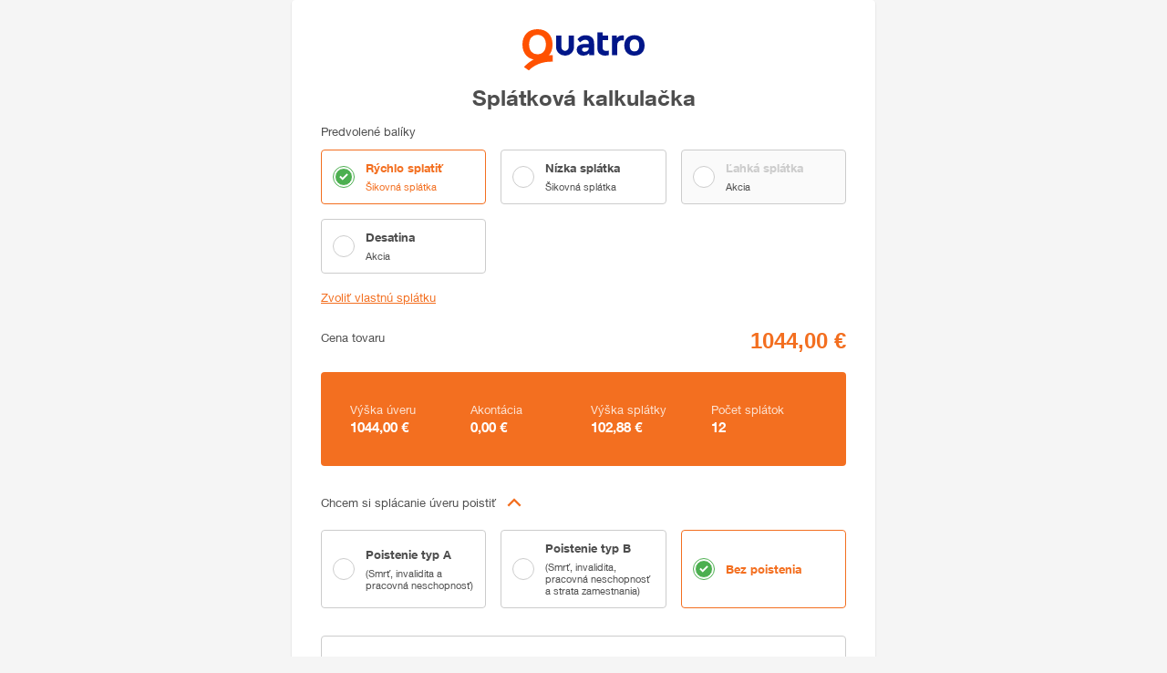

--- FILE ---
content_type: application/javascript; charset=UTF-8
request_url: https://quatro.vub.sk/_next/static/chunks/d9b25093f8a905c7cabee6f5c2c3f65d1e2f7832.6b6c9903f1f60872e566.js
body_size: 138824
content:
(window.webpackJsonp_N_E=window.webpackJsonp_N_E||[]).push([[7],{"+1dl":function(e,t,n){"use strict";var r=this&&this.__createBinding||(Object.create?function(e,t,n,r){void 0===r&&(r=n);var i=Object.getOwnPropertyDescriptor(t,n);i&&!("get"in i?!t.__esModule:i.writable||i.configurable)||(i={enumerable:!0,get:function(){return t[n]}}),Object.defineProperty(e,r,i)}:function(e,t,n,r){void 0===r&&(r=n),e[r]=t[n]}),i=this&&this.__exportStar||function(e,t){for(var n in e)"default"===n||Object.prototype.hasOwnProperty.call(t,n)||r(t,e,n)};Object.defineProperty(t,"__esModule",{value:!0}),i(n("m+Ga"),t),i(n("EgKv"),t),i(n("LTvP"),t),i(n("vUNa"),t),i(n("yP8d"),t)},"+DmT":function(e,t){function n(){return e.exports=n=Object.assign||function(e){for(var t=1;t<arguments.length;t++){var n=arguments[t];for(var r in n)Object.prototype.hasOwnProperty.call(n,r)&&(e[r]=n[r])}return e},n.apply(this,arguments)}e.exports=n},"+lyf":function(e,t,n){"use strict";Object.defineProperty(t,"__esModule",{value:!0}),t.TimestampOrNOWRuntype=t.TimestampRuntype=t.Timestamp=void 0;const r=n("QWae"),i=n("kXke");Object.defineProperty(t,"Timestamp",{enumerable:!0,get:function(){return i.Timestamp}}),t.TimestampRuntype=r.String.withConstraint(i.isTimestamp,{name:"Timestamp"}),t.TimestampOrNOWRuntype=t.TimestampRuntype.Or((0,r.Literal)("NOW"))},"/G2P":function(e,t,n){"use strict";n.d(t,"c",(function(){return h})),n.d(t,"a",(function(){return S})),n.d(t,"d",(function(){return A})),n.d(t,"b",(function(){return I}));var r=n("wFAD"),i=n.n(r),a=n("1tHM"),o=n("e3zy"),c=n("Y85n"),s=n("r0ML"),l=n("Z0nF"),u=n("0TUV"),d=n("8G+D"),p=n("iami"),b=n("5wxB"),f=n("cBaE"),j=n("e8rU"),m=n("h80W"),O=n("DANE");function v(e,t){var n=Object.keys(e);if(Object.getOwnPropertySymbols){var r=Object.getOwnPropertySymbols(e);t&&(r=r.filter((function(t){return Object.getOwnPropertyDescriptor(e,t).enumerable}))),n.push.apply(n,r)}return n}function y(e){for(var t=1;t<arguments.length;t++){var n=null!=arguments[t]?arguments[t]:{};t%2?v(Object(n),!0).forEach((function(t){Object(c.a)(e,t,n[t])})):Object.getOwnPropertyDescriptors?Object.defineProperties(e,Object.getOwnPropertyDescriptors(n)):v(Object(n)).forEach((function(t){Object.defineProperty(e,t,Object.getOwnPropertyDescriptor(n,t))}))}return e}function h(e){var t=function(e){var t=Object(s.useState)((function(){return{channel:e.channel,selfService:e.selfService,store:y({},e.store),uuid:e.uuid,contractNumber:e.contractNumber,partyType:e.partyType,fop:e.fop,currentStep:e.defaultApplicationStep,visitedSteps:e.defaultVisitedSteps,stepItems:Object(O.a)(e),identificationType:e.defaultIdentificationType,currentStepInitialProps:e.stepInitialProps,currentStepPrescription:void 0,codelists:e.codelists,validations:e.validations,loading:[],serverError:!1}})),n=t[0],r=t[1];return{value:n,set:r}}(e),n=function(e){var t=e.set;return Object(s.useMemo)((function(){return{start:function(){var e=arguments.length>0&&void 0!==arguments[0]?arguments[0]:null;return t((function(t){return y(y({},t),{},{loading:[e].concat(Object(o.a)(t.loading))})}))},stop:function(){return t((function(e){return y(y({},e),{},{loading:e.loading.slice(1)})}))}}}),[t])}(t),r=function(e){var t=e.value.uuid,n=e.set,r=Object(l.useRouter)();return Object(s.useCallback)((function(e){e instanceof p.e?r.push("/odhlasenie/".concat(t)):e instanceof p.b?r.reload():e instanceof j.b||(console.error("handleApiError",e),n((function(e){return y(y({},e),{},{serverError:!0})})))}),[r,n,t])}(t),c=function(e){var t=e.value.stepItems;return Object(s.useCallback)((function(e){var n=t.findIndex((function(t){return t.code===e})),r=n>=0?n:void 0;return{stepIndex:r,stepItem:t[r]}}),[t])}(t),m=function(e,t,n){var r=Object(l.useRouter)(),o=Object(d.useApplicationApiClient)(),c=e.value,u=c.channel,p=c.uuid,f=c.partyType,j=c.fop,m=e.value.identificationType,v=e.set;return Object(s.useCallback)(function(){var e=Object(a.a)(i.a.mark((function e(a){var c,s,l,d,h,x,k;return i.a.wrap((function(e){for(;;)switch(e.prev=e.next){case 0:if(c=Object(b.a)({channel:u,step:a,partyType:f,identificationType:m,fop:j}),t.start("personal-data"===c?"Prebieha overovanie zadan\xfdch \xfadajov.":null),null===c){e.next=14;break}return e.prev=3,e.next=6,o.getStepPrescriptionSync(c,p);case 6:s=e.sent,e.next=14;break;case 9:return e.prev=9,e.t0=e.catch(3),t.stop(),n(e.t0),e.abrupt("return");case 14:if(l={currentStep:a,currentStepPrescription:s},(d="fop"===c?s:null)&&(l=y(y({},l),{},{fop:d})),h=Object(O.d)(s),x=!1===(null===d||void 0===d?void 0:d.allowed),!h){e.next=24;break}return t.stop(),v((function(e){return y(y({},e),l)})),g(),e.abrupt("return");case 24:if(!x){e.next=27;break}return r.reload(),e.abrupt("return");case 27:return e.prev=27,e.next=30,o.getApplicationStepInitialProps(a,p);case 30:k=e.sent,e.next=38;break;case 33:return e.prev=33,e.t1=e.catch(27),t.stop(),n(e.t1),e.abrupt("return");case 38:l=y(y({},l),{},{currentStepInitialProps:k}),t.stop(),v((function(e){return y(y({},e),l)})),g();case 42:case"end":return e.stop()}}),e,null,[[3,9],[27,33]])})));return function(t){return e.apply(this,arguments)}}(),[o,u,n,m,j,t,f,r,v,p])}(t,n,r),v=function(e,t,n){var r=e.value,o=r.currentStep,c=r.stepItems,l=r.visitedSteps,u=Object(s.useCallback)(function(){var e=Object(a.a)(i.a.mark((function e(n){var r;return i.a.wrap((function(e){for(;;)switch(e.prev=e.next){case 0:if(!(n<1)){e.next=2;break}return e.abrupt("return");case 2:if(r=c[n-1].code,-1!==l.indexOf(r)){e.next=7;break}return e.next=6,u(n-1);case 6:return e.abrupt("return");case 7:return e.next=9,t(r);case 9:case"end":return e.stop()}}),e)})));return function(t){return e.apply(this,arguments)}}(),[c,l,t]);return Object(s.useCallback)(Object(a.a)(i.a.mark((function e(){var t,r;return i.a.wrap((function(e){for(;;)switch(e.prev=e.next){case 0:if(t=n(o),void 0!==(r=t.stepIndex)){e.next=3;break}return e.abrupt("return");case 3:return e.next=5,u(r);case 5:case"end":return e.stop()}}),e)}))),[n,u,o])}(t,m,c),h=function(e,t,n){var r=Object(l.useRouter)(),o=e.value,c=o.channel,u=o.store,d=o.uuid;return Object(s.useCallback)(function(){var e=Object(a.a)(i.a.mark((function e(a){var o;return i.a.wrap((function(e){for(;;)switch(e.prev=e.next){case 0:return t.start(),e.prev=1,e.next=4,a();case 4:if(t.stop(),"ESHOP"!==c){e.next=9;break}return o="/ulozenie/".concat(d).concat(null===u.returnUrl?"":"?returnUrl=".concat(encodeURIComponent(u.returnUrl))),e.next=9,r.push(o);case 9:return e.abrupt("return",!0);case 12:return e.prev=12,e.t0=e.catch(1),t.stop(),n(e.t0),e.abrupt("return",!1);case 17:case"end":return e.stop()}}),e,null,[[1,12]])})));return function(t){return e.apply(this,arguments)}}(),[t,r,n,c,u.returnUrl,d])}(t,n,r),x=function(e,t,n,r){var o=e.set;return Object(s.useCallback)(function(){var e=Object(a.a)(i.a.mark((function e(c){var s,l,u;return i.a.wrap((function(e){for(;;)switch(e.prev=e.next){case 0:return u=function(){return(u=Object(a.a)(i.a.mark((function e(c){var s;return i.a.wrap((function(e){for(;;)switch(e.prev=e.next){case 0:if("nextStep"in c&&"visitedSteps"in c){e.next=3;break}return r(new Error("Unexpected submit response")),e.abrupt("return");case 3:if(s=function(){var e=Object(a.a)(i.a.mark((function e(){var t,r;return i.a.wrap((function(e){for(;;)switch(e.prev=e.next){case 0:return t=c.visitedSteps,r=c.nextStep,o((function(e){return y(y({},e),{},{visitedSteps:t})})),e.next=4,n(r);case 4:case"end":return e.stop()}}),e)})));return function(){return e.apply(this,arguments)}}(),!(c.problems&&c.problems.length>0)){e.next=6;break}throw new p.f(c.problems,s);case 6:return e.next=8,s();case 8:t.stop();case 9:case"end":return e.stop()}}),e)})))).apply(this,arguments)},l=function(e){return u.apply(this,arguments)},t.start(),e.prev=3,e.next=6,c();case 6:return s=e.sent,e.next=9,l(s);case 9:e.next=17;break;case 11:if(e.prev=11,e.t0=e.catch(3),t.stop(),!(e.t0 instanceof p.d||e.t0 instanceof p.f)){e.next=16;break}throw e.t0;case 16:r(e.t0);case 17:case"end":return e.stop()}}),e,null,[[3,11]])})));return function(t){return e.apply(this,arguments)}}(),[t,r,n,o])}(t,n,m,r),k=function(e,t){var n=Object(d.useApplicationApiClient)(),r=e.value,o=r.channel,c=r.uuid,l=e.set;return Object(s.useCallback)(Object(a.a)(i.a.mark((function e(){var r;return i.a.wrap((function(e){for(;;)switch(e.prev=e.next){case 0:if("STONE"!==o){e.next=2;break}return e.abrupt("return");case 2:return e.prev=2,e.next=5,n.chooseIdentificationPenny(c);case 5:r=e.sent,l((function(e){return y(y({},e),{},{identificationType:r.identificationType,currentStepInitialProps:r.stepProps})})),e.next=12;break;case 9:e.prev=9,e.t0=e.catch(2),t(e.t0);case 12:case"end":return e.stop()}}),e,null,[[2,9]])}))),[n,t,l,o,c])}(t,r),C=function(e){var t=e.value.uuid;return Object(s.useCallback)((function(e,n){!1===(null===n||void 0===n?void 0:n.logout)&&Object(f.a)(e,{replace:n.replace});var r="/leave-application/".concat(t,"/")+"?redirectUrl=".concat(encodeURIComponent(e));Object(f.a)(r,{replace:null===n||void 0===n?void 0:n.replace})}),[t])}(t);!function(e,t){var n=e.channel,r=e.partyType,i=e.fop,a=e.identificationType,o=e.defaultApplicationStep,c=Object(b.b)({channel:n,partyType:r,fop:i,identificationType:a,step:o});Object(s.useEffect)((function(){c&&t(o)}),[c,t,o])}(e,m),Object(u.useRestrictBackButton)();var P,E=(P={loader:n,handleError:r,findStepItem:c,openPreviousStep:v,openStep:m,saveStep:h,submitStep:x,choosePenny:k,leave:C},Object(s.useMemo)((function(){return P}),Object.values(P)));return{state:t.value,actions:E}}function g(){var e=document.querySelector("#".concat(m.b," > .").concat(m.a));e||(e=document.getElementsByTagName("body")[0]),Object(u.scrollToElement)(e)}var x=n("7mta"),k={},C=Object(s.createContext)(k),P={},E=Object(s.createContext)(P);function S(e){var t=e.children,n=e.state,r=e.actions;return Object(x.jsx)(C.Provider,{value:n,children:Object(x.jsx)(E.Provider,{value:r,children:t})})}var A=function(){return Object(s.useContext)(C)},I=function(){return Object(s.useContext)(E)}},"/sky":function(e,t,n){"use strict";n.d(t,"a",(function(){return c})),n.d(t,"b",(function(){return s}));var r,i=n("Y85n"),a=n("ZjEp"),o=(r={client_no_email:"V pr\xedpade, \u017ee nie je zadan\xe1 \u017eiadna e-mailov\xe1 adresa a klient nem\xe1 podp\xedsan\xfa Zmluvu o vyu\u017e\xedvan\xed slu\u017eieb Nonstop banking V\xdaB banky, m\xf4\u017ee zmluvn\xfa dokument\xe1ciu podp\xedsa\u0165 iba fyzicky.",email:{ESHOP:"Skontrolujte si spr\xe1vnos\u0165 e-mailovej adresy. \u010eal\u0161ia komunik\xe1cia s Vami bude prebieha\u0165 prostredn\xedctvom e-mailu.",STONE:"Pros\xedm, d\xf4sledne skontrolujte spr\xe1vnos\u0165 e-mailovej adresy. Bude vyu\u017e\xedvan\xe1 na \u010fal\u0161iu komunik\xe1ciu s klientom."},mobileNumber:"Zadajte tel. \u010d\xedslo v medzin\xe1rodnom tvare napr. +421901XXXXXX, spr\xe1vnos\u0165 tel. \u010d\xedsla bude potvrden\xe1 SMS autoriz\xe1ciou.",personalNumber:"Zadajte rodn\xe9 \u010d\xedslo v tvare bez lom\xedtka.",personalNumberForeigner:"Vypl\u0148te identifika\u010dn\xe9 \u010d\xedslo ob\u010dana z dokladu Povolenie na pobyt (akceptujeme povolenie na trval\xfd alebo dlhodob\xfd pobyt), alebo z Pobytov\xe9ho preukazu ob\u010dana E\xda.",identityCardNumber:"Zadajte \u010d\xedslo presne pod\u013ea ob\u010dianskeho preukazu.",identityCardNumberOther:"Zadajte \u010d\xedslo presne ako je uveden\xe9 vo Vami zvolenom doklade.",birthPlace:"Zadajte miesto narodenia pod\u013ea ob\u010dianskeho preukazu.",secondDocumentTypeCode:"Vyberte druh\xfd typ dokladu pre overenie Va\u0161ej identity.",secondDocumentNumber:"Zadajte \u010d\xedslo presne ako je uveden\xe9 vo Vami zvolenom druhom doklade.",secondDocumentNumberPOV:"Vypl\u0148te \u010d\xedslo dokladu z Povolenia na pobyt (akceptujeme povolenie na trval\xfd alebo dlhodob\xfd pobyt), alebo z Pobytov\xe9ho preukazu ob\u010dana E\xda.",permanentAddressLine:"Zadajte ulicu a \u010d\xedslo trvalej adresy pod\u013ea ob\u010dianskeho preukazu. V pr\xedpade obce bez uli\u010dnej siete zadajte n\xe1zov obce a \u010d\xedslo domu.",permanentAddressCity:"Zadajte miesto bydliska pod\u013ea ob\u010dianskeho preukazu.",correspondenceAddressLine:"Zadajte ulicu a \u010d\xedslo domu adresy, kde V\xe1m bude doru\u010dovan\xe1 kore\u0161pondencia. V pr\xedpade obce bez uli\u010dnej siete zadajte n\xe1zov obce a \u010d\xedslo domu. M\xf4\u017eete zada\u0165 maxim\xe1lne 35 znakov.",correspondenceAddressCity:"Zadajte miesto kore\u0161ponden\u010dnej adresy.",dependentChildrenNumber:{ESHOP:"Nezaopatren\xe9 deti s\xfa \u0161tudenti do 26 rokov a deti \u017eij\xface v spolo\u010dnej dom\xe1cnosti s Vami.",STONE:"Nezaopatren\xe9 deti s\xfa \u0161tudenti do 26 rokov a deti \u017eij\xface v spolo\u010dnej dom\xe1cnosti s klientom."},alimonyPersonsNumber:{ESHOP:"Uve\u010fte presn\xfd po\u010det os\xf4b, na ktor\xe9 m\xe1te s\xfadom stanoven\xfa vy\u017eivovaciu povinnos\u0165 (die\u0165a, man\u017eelka, man\u017eel a pod.).",STONE:"Uve\u010fte presn\xfd po\u010det os\xf4b, na ktor\xe9 m\xe1 klient s\xfadom stanoven\xfa vy\u017eivovaciu povinnos\u0165 (die\u0165a, man\u017eelka, man\u017eel a pod.)."},alimonyExpenses:"Uve\u010fte presn\xfa sumu vy\u017eivovacej povinnosti.",vubEmployee:{ESHOP:"V pr\xedpade, \u017ee ste zamestnancom skupiny V\xdaB, zakliknite t\xfato mo\u017enos\u0165 a vyberte V\xe1\u0161ho zamestn\xe1vate\u013ea. ",STONE:"V pr\xedpade, \u017ee klient je zamestnancom skupiny V\xdaB, zakliknite t\xfato mo\u017enos\u0165 a vyberte jeho zamestn\xe1vate\u013ea."}},Object(i.a)(r,"segmentCode__".concat(a.d.STATNY_ZAMESTNANEC),"Iba zamestnanec Ministerstva vn\xfatra a Ministerstva obrany SR."),Object(i.a)(r,"professionCode",{ESHOP:"Vyberte zo zoznamu profesiu, ktor\xe1 najviac zodpoved\xe1 V\xe1\u0161mu pracovn\xe9mu zaradeniu a pracovnej n\xe1plni.",STONE:"Vyberte zo zoznamu profesiu, ktor\xe1 najviac zodpoved\xe1 pracovn\xe9mu zaradeniu a pracovnej n\xe1plni klienta."}),Object(i.a)(r,"companyName",{ESHOP:"Uve\u010fte cel\xfd obchodn\xfd n\xe1zov V\xe1\u0161ho zamestn\xe1vate\u013ea.",STONE:"Uve\u010fte cel\xfd obchodn\xfd n\xe1zov zamestn\xe1vate\u013ea."}),Object(i.a)(r,"companyName_OPATROVAT_ZIVNOST_AU",{ESHOP:"Uve\u010fte cel\xfd obchodn\xfd n\xe1zov zamestn\xe1vate\u013ea alebo meno a priezvisko osoby, ktor\xfa opatrujete.",STONE:"Uve\u010fte cel\xfd obchodn\xfd n\xe1zov zamestn\xe1vate\u013ea alebo meno a priezvisko osoby, ktor\xfa opatrujete."}),Object(i.a)(r,"companyIdNumber",{ESHOP:"Uve\u010fte I\u010cO V\xe1\u0161ho zamestn\xe1vate\u013ea.",STONE:"Uve\u010fte I\u010cO zamestn\xe1vate\u013ea."}),Object(i.a)(r,"companyVatIdNumber",{ESHOP:"Uve\u010fte DI\u010c V\xe1\u0161ho zamestn\xe1vate\u013ea.",STONE:"Uve\u010fte DI\u010c zamestn\xe1vate\u013ea."}),Object(i.a)(r,"companyAddressLine",{ESHOP:"Zadajte ulicu a popisn\xe9 \u010d\xedslo, kde s\xeddli V\xe1\u0161 zamestn\xe1vate\u013e. V pr\xedpade obce bez uli\u010dnej siete zadajte n\xe1zov obce a \u010d\xedslo domu.",STONE:"Zadajte ulicu a popisn\xe9 \u010d\xedslo, kde s\xeddli zamestn\xe1vate\u013e. V pr\xedpade obce bez uli\u010dnej siete zadajte n\xe1zov obce a \u010d\xedslo domu."}),Object(i.a)(r,"companyAddressCity",{ESHOP:"Zadajte obec, kde s\xeddli V\xe1\u0161 zamestn\xe1vate\u013e.",STONE:"Zadajte obec, kde s\xeddli zamestn\xe1vate\u013e."}),Object(i.a)(r,"companyAddressZipCodeForeign",{ESHOP:"V pr\xedpade, \u017ee PS\u010c je dlh\u0161ie ako 5 znakov, zadajte iba prv\xfdch 5 znakov.",STONE:"V pr\xedpade, \u017ee PS\u010c je dlh\u0161ie ako 5 znakov, zadajte iba prv\xfdch 5 znakov."}),Object(i.a)(r,"netIncomeAverageLastThreeMonths","Uve\u010fte \u010do najpresnej\u0161\xed priemern\xfd mesa\u010dn\xfd pr\xedjem v \u010distom za posledn\xe9 3 mesiace. "),Object(i.a)(r,"netIncomeLastMonth","Uve\u010fte \u010do najpresnej\u0161\xed pr\xedjem v \u010distom za posledn\xfd mesiac."),Object(i.a)(r,"netIncomePreviousMonth","Uve\u010fte \u010do najpresnej\u0161\xed pr\xedjem v \u010distom za predch\xe1dzaj\xfaci (predposledn\xfd) mesiac."),Object(i.a)(r,"netIncomeBeforePreviousMonth","Uve\u010fte \u010do najpresnej\u0161\xed pr\xedjem v \u010distom za \u010fal\u0161\xed predch\xe1dzaj\xfaci mesiac."),Object(i.a)(r,"businessIncomeLastYear","Uve\u010fte v\u0161etky pr\xedjmy z podnikania uveden\xe9 v da\u0148ovom priznan\xed okrem pr\xedjmov z pren\xe1jmu."),Object(i.a)(r,"taxBaseLastYear","Uve\u010fte z\xe1klad dane pod\u013ea da\u0148ov\xe9ho priznania."),Object(i.a)(r,"businessIncomeCurrentYear","Uve\u010fte v\u0161etky pr\xedjmy z podnikania okrem pr\xedjmov z pren\xe1jmu za aktu\xe1lny rok."),Object(i.a)(r,"taxAmountLastYear","Uve\u010fte v\xfd\u0161ku zaplatenej dane pod\u013ea da\u0148ov\xe9ho priznania za minul\xfd rok."),Object(i.a)(r,"salesmanMobileNumber","Zadajte svoje telef\xf3nne \u010d\xedslo, aby V\xe1s v pr\xedpade potreby mohlo kontaktova\u0165 oddelenie schva\u013eovania Quatro."),Object(i.a)(r,"recommenderId","Vyberte zo zoznamu pracovn\xedka predajne, ktor\xfd V\xe1m odporu\u010dil klienta."),Object(i.a)(r,"invoiceVS","Zadajte variabiln\xfd symbol pre \xfahradu finan\u010dn\xe9ho plnenia."),Object(i.a)(r,"invoiceSS","Zadajte \u0161pecifick\xfd symbol pre \xfahradu finan\u010dn\xe9ho plnenia."),Object(i.a)(r,"invoiceMessage","Zadajte \xfadaj pre sp\xe1rovanie \xfahrady u obchodn\xe9ho partnera."),Object(i.a)(r,"deliveryFormCode__".concat(a.a.IMMEDIATE),"Tovar prevzat\xfd okam\u017eite pri podpise zmluvy Quatro."),Object(i.a)(r,"deliveryFormCode__".concat(a.a.DELAYED),"Objedn\xe1vkov\xfd tovar. Pre \xfahradu finan\u010dn\xe9ho plnenia je nutn\xe9 potvrdi\u0165 dodanie tovaru k danej zmluve v aplik\xe1cii QPartner."),Object(i.a)(r,"internalMessage","V pr\xedpade potreby uve\u010fte pozn\xe1mku pre oddelenie schva\u013eovania Quatro."),Object(i.a)(r,"subject","Vyp\xed\u0161te druh tovaru/slu\u017eby, zna\u010dku a typ - napr. chladni\u010dka Calex ESP4201. Pri viacer\xfdch polo\u017ek\xe1ch vpisujte polo\u017eky od najdrah\u0161\xedch po najlacnej\u0161ie."),Object(i.a)(r,"taxDomicileCountry","Krajina, v ktorej pod\xe1vate da\u0148ov\xe9 priznanie."),Object(i.a)(r,"taxIdentifier","\u010c\xedslo/identifik\xe1tora, pod ktor\xfdm pod\xe1vate da\u0148ov\xe9 priznanie."),Object(i.a)(r,"annualIncome","Pr\xedjmy z podnikania za posledn\xe9 da\u0148ov\xe9 obdobie. Zad\xe1vajte pr\xedjem bez desatinn\xfdch miest zaokr\xfahlen\xfd na cel\xe9 \u010d\xedslo."),r);function c(e,t){var n=o[e];if(void 0!==n)return"string"===typeof n?n:n[t]}function s(e){return function(t){return c(t,e)}}},"/tQz":function(e,t,n){"use strict";n.d(t,"a",(function(){return O}));var r=n("wFAD"),i=n.n(r),a=n("1tHM"),o=n("jNJx"),c=n("EVoM"),s=n("5vog"),l=n("Ofv/"),u=n("Jeuy"),d=n("Xm+5"),p=n("Y85n"),b=n("x4Lp"),f=n("hm6L"),j=n("ByKF");function m(e){var t=function(){if("undefined"===typeof Reflect||!Reflect.construct)return!1;if(Reflect.construct.sham)return!1;if("function"===typeof Proxy)return!0;try{return Date.prototype.toString.call(Reflect.construct(Date,[],(function(){}))),!0}catch(e){return!1}}();return function(){var n,r=Object(d.a)(e);if(t){var i=Object(d.a)(this).constructor;n=Reflect.construct(r,arguments,i)}else n=r.apply(this,arguments);return Object(u.a)(this,n)}}var O=function(e){Object(l.a)(n,e);var t=m(n);function n(e,r){var i;return Object(o.a)(this,n),(i=t.call(this,e)).handleGetLimits=r,Object(p.a)(Object(s.a)(i),"taskName","GetLimits"),i}return Object(c.a)(n,[{key:"execute",value:function(){var e=Object(a.a)(i.a.mark((function e(t){var n,r,a,o,c,s,l;return i.a.wrap((function(e){for(;;)switch(e.prev=e.next){case 0:return n=this.stateController,r=n.context,a=n.state,o=null!==a.productOptionCode&&a.productOptions.find((function(e){return e.code===a.productOptionCode}))||null,e.prev=2,e.next=5,this.handleGetLimits(t);case 5:c=e.sent,s=Object(b.d)(c),l=!0===r.setDefaults?o&&"count"===s?o.installmentCount:c.default:Object(j.a)(a.installment,c),this.stateController.setState({installmentType:s,installmentLimits:c,installment:l}),e.next=14;break;case 11:e.prev=11,e.t0=e.catch(2),this.handleCallError(e.t0);case 14:case"end":return e.stop()}}),e,this,[[2,11]])})));return function(t){return e.apply(this,arguments)}}()},{key:"getDependencies",value:function(){var e=this.stateController.state;return[e.storeCode,e.productCode,e.productOptionCode,e.goodsPrice,e.firstPaymentAmount]}}]),n}(f.a)},"0GUY":function(e,t,n){"use strict";Object.defineProperty(t,"__esModule",{value:!0});var r=n("56UB");t.Unknown=r.create((function(e){return{success:!0,value:e}}),{tag:"unknown"})},"0J/h":function(e,t,n){"use strict";Object.defineProperty(t,"__esModule",{value:!0}),t.number=void 0;const r=n("q6Ic");t.number={validate:(e,t)=>(0,r.validateMinMax)(t,Number(`${e}`.replace(",","."))),getErrorMessage:e=>void 0!==e.min&&void 0!==e.max?`Hodnota mus\xed by\u0165 v rozp\xe4t\xed od ${e.min} do ${e.max}`:void 0!==e.min?`Hodnota mus\xed v\xe4\u010d\u0161ia alebo rovn\xe1 ${e.min}`:void 0!==e.max?`Hodnota mus\xed men\u0161ia alebo rovn\xe1 ${e.max}`:"Nespr\xe1vne pravidl\xe1 pre hodnotu"}},"0peJ":function(e,t,n){"use strict";var r=n("f0pl");n.o(r,"EmptyStoneFONApplicantFormData")&&n.d(t,"EmptyStoneFONApplicantFormData",(function(){return r.EmptyStoneFONApplicantFormData})),n.o(r,"EmptyStoneFOPApplicantFormData")&&n.d(t,"EmptyStoneFOPApplicantFormData",(function(){return r.EmptyStoneFOPApplicantFormData})),n.o(r,"EmptyStoneSelfApplicantFormData")&&n.d(t,"EmptyStoneSelfApplicantFormData",(function(){return r.EmptyStoneSelfApplicantFormData})),n.o(r,"StoneSelfApplicantFormIdentificationFields")&&n.d(t,"StoneSelfApplicantFormIdentificationFields",(function(){return r.StoneSelfApplicantFormIdentificationFields})),n.o(r,"createStoneFONApplicantFormDefinition")&&n.d(t,"createStoneFONApplicantFormDefinition",(function(){return r.createStoneFONApplicantFormDefinition})),n.o(r,"createStoneFOPApplicantFormDefinition")&&n.d(t,"createStoneFOPApplicantFormDefinition",(function(){return r.createStoneFOPApplicantFormDefinition})),n.o(r,"createStoneSelfApplicantFormDefinition")&&n.d(t,"createStoneSelfApplicantFormDefinition",(function(){return r.createStoneSelfApplicantFormDefinition}));var i=n("MOlS");n.o(i,"EmptyStoneFONApplicantFormData")&&n.d(t,"EmptyStoneFONApplicantFormData",(function(){return i.EmptyStoneFONApplicantFormData})),n.o(i,"EmptyStoneFOPApplicantFormData")&&n.d(t,"EmptyStoneFOPApplicantFormData",(function(){return i.EmptyStoneFOPApplicantFormData})),n.o(i,"EmptyStoneSelfApplicantFormData")&&n.d(t,"EmptyStoneSelfApplicantFormData",(function(){return i.EmptyStoneSelfApplicantFormData})),n.o(i,"StoneSelfApplicantFormIdentificationFields")&&n.d(t,"StoneSelfApplicantFormIdentificationFields",(function(){return i.StoneSelfApplicantFormIdentificationFields})),n.o(i,"createStoneFONApplicantFormDefinition")&&n.d(t,"createStoneFONApplicantFormDefinition",(function(){return i.createStoneFONApplicantFormDefinition})),n.o(i,"createStoneFOPApplicantFormDefinition")&&n.d(t,"createStoneFOPApplicantFormDefinition",(function(){return i.createStoneFOPApplicantFormDefinition})),n.o(i,"createStoneSelfApplicantFormDefinition")&&n.d(t,"createStoneSelfApplicantFormDefinition",(function(){return i.createStoneSelfApplicantFormDefinition}));var a=n("GHnB");n.o(a,"EmptyStoneFONApplicantFormData")&&n.d(t,"EmptyStoneFONApplicantFormData",(function(){return a.EmptyStoneFONApplicantFormData})),n.o(a,"EmptyStoneFOPApplicantFormData")&&n.d(t,"EmptyStoneFOPApplicantFormData",(function(){return a.EmptyStoneFOPApplicantFormData})),n.o(a,"EmptyStoneSelfApplicantFormData")&&n.d(t,"EmptyStoneSelfApplicantFormData",(function(){return a.EmptyStoneSelfApplicantFormData})),n.o(a,"StoneSelfApplicantFormIdentificationFields")&&n.d(t,"StoneSelfApplicantFormIdentificationFields",(function(){return a.StoneSelfApplicantFormIdentificationFields})),n.o(a,"createStoneFONApplicantFormDefinition")&&n.d(t,"createStoneFONApplicantFormDefinition",(function(){return a.createStoneFONApplicantFormDefinition})),n.o(a,"createStoneFOPApplicantFormDefinition")&&n.d(t,"createStoneFOPApplicantFormDefinition",(function(){return a.createStoneFOPApplicantFormDefinition})),n.o(a,"createStoneSelfApplicantFormDefinition")&&n.d(t,"createStoneSelfApplicantFormDefinition",(function(){return a.createStoneSelfApplicantFormDefinition}));var o=n("GKQV");n.d(t,"EmptyStoneFONApplicantFormData",(function(){return o.a})),n.d(t,"createStoneFONApplicantFormDefinition",(function(){return o.b}));var c=n("9j0w");n.d(t,"EmptyStoneFOPApplicantFormData",(function(){return c.a})),n.d(t,"createStoneFOPApplicantFormDefinition",(function(){return c.b}));var s=n("mCOW");n.d(t,"EmptyStoneSelfApplicantFormData",(function(){return s.a})),n.d(t,"StoneSelfApplicantFormIdentificationFields",(function(){return s.b})),n.d(t,"createStoneSelfApplicantFormDefinition",(function(){return s.c}));n("A9pS")},"15Ou":function(e,t,n){"use strict";Object.defineProperty(t,"__esModule",{value:!0}),t.toDateString=t.fromDateString=t.isDateString=t.DateString=void 0;const r=n("y7zA");!function(e){e.ZERO="0000-00-00"}(t.DateString||(t.DateString={})),t.isDateString=function(e){try{return"string"===typeof e&&(0,t.toDateString)(new Date(e))===e}catch(n){return!1}},t.fromDateString=(0,r.withKeepEmpty)((e=>new Date(e+"T00:00:00"))),t.toDateString=(0,r.withKeepEmpty)((e=>e.getFullYear()+`-${i(e.getMonth()+1)}`+`-${i(e.getDate())}`));const i=e=>(e<10?"0":"")+e},"1E1t":function(e,t,n){"use strict";Object.defineProperty(t,"__esModule",{value:!0});var r=n("56UB");t.Boolean=r.create((function(e){return"boolean"===typeof e?{success:!0,value:e}:{success:!1,message:"Expected boolean, but was "+(null===e?e:typeof e)}}),{tag:"boolean"})},"1MoH":function(e,t,n){"use strict";Object.defineProperty(t,"__esModule",{value:!0}),t.foreignerIdNumber=t.personalNumber=void 0;const r=n("oCEI");t.personalNumber={validate:r.validatePersonalNumber,getErrorMessage:()=>"Zadan\xe9 rodn\xe9 \u010d\xedslo je v nespr\xe1vnom tvare."},t.foreignerIdNumber={validate:r.validatePersonalNumber,getErrorMessage:()=>"Zadan\xe9 ID je v nespr\xe1vnom tvare."}},"1ffO":function(e,t,n){"use strict";Object.defineProperty(t,"__esModule",{value:!0}),Object.defineProperty(t,"default",{enumerable:!0,get:function(){return r.createSvgIcon}});var r=n("lkAQ")},"1hEa":function(e,t,n){"use strict";n.d(t,"a",(function(){return O}));var r=n("wFAD"),i=n.n(r),a=n("1tHM"),o=n("jNJx"),c=n("EVoM"),s=n("5vog"),l=n("Ofv/"),u=n("Jeuy"),d=n("Xm+5"),p=n("Y85n"),b=n("x4Lp");function f(e,t){var n=Object.keys(e);if(Object.getOwnPropertySymbols){var r=Object.getOwnPropertySymbols(e);t&&(r=r.filter((function(t){return Object.getOwnPropertyDescriptor(e,t).enumerable}))),n.push.apply(n,r)}return n}function j(e){for(var t=1;t<arguments.length;t++){var n=null!=arguments[t]?arguments[t]:{};t%2?f(Object(n),!0).forEach((function(t){Object(p.a)(e,t,n[t])})):Object.getOwnPropertyDescriptors?Object.defineProperties(e,Object.getOwnPropertyDescriptors(n)):f(Object(n)).forEach((function(t){Object.defineProperty(e,t,Object.getOwnPropertyDescriptor(n,t))}))}return e}function m(e){var t=function(){if("undefined"===typeof Reflect||!Reflect.construct)return!1;if(Reflect.construct.sham)return!1;if("function"===typeof Proxy)return!0;try{return Date.prototype.toString.call(Reflect.construct(Date,[],(function(){}))),!0}catch(e){return!1}}();return function(){var n,r=Object(d.a)(e);if(t){var i=Object(d.a)(this).constructor;n=Reflect.construct(r,arguments,i)}else n=r.apply(this,arguments);return Object(u.a)(this,n)}}var O=function(e){Object(l.a)(n,e);var t=m(n);function n(e){var r;return Object(o.a)(this,n),r=t.call(this,e),Object(p.a)(Object(s.a)(r),"taskName","SetInputDefaults"),r}return Object(c.a)(n,[{key:"execute",value:function(){var e=Object(a.a)(i.a.mark((function e(){var t,n,r,a,o,c,s,l,u,d,p,f,m,O,v,y,h,g,x,k;return i.a.wrap((function(e){for(;;)switch(e.prev=e.next){case 0:if(t=this.stateController.state,n=t.productOptions,r=t.products,a=t.productOptionCode,o=t.productCode,c=t.insuranceCode,s=t.installmentType,l=t.installment,u=t.productOptionsVisible,d=t.current,p=d.product,f=d.productOptionsVisible,!u||f){e.next=10;break}if(!p.action){e.next=5;break}return this.stateController.setState((function(e){return{current:j(j({},e.current),{},{productOptionsVisible:u})}})),e.abrupt("return");case 5:return O=null!==(m=n.find((function(e){return e.enabled&&e.productCode===p.code&&"count"===s&&l===e.installmentCount})))&&void 0!==m?m:n.find((function(e){return e.enabled})),v=Object(b.b)(r,O.productCode,{snapshot:!1}),this.stateController.setState((function(e){return{productOptionCode:O.code,productCode:v.code,firstPaymentAmount:v.firstPaymentAmount.min,insuranceCode:v.insurance?c:"NONE",current:j(j({},e.current),{},{productOptionCode:O.code,productOptionsVisible:u,product:v})}})),this.stateController.setContext({setDefaults:!0}),e.abrupt("return");case 10:if(u||!f){e.next=13;break}return this.stateController.setState((function(e){return{productOptionCode:null,current:j(j({},e.current),{},{productOptionCode:null,productOptionsVisible:!1})}})),e.abrupt("return");case 13:y=n.find((function(e){return e.code===a})),h=Object(b.b)(r,y?y.productCode:o,{snapshot:!1}),g=!!y,x=h.code!==p.code,k=g||x,this.stateController.setState((function(e){return{productCode:h.code,current:j(j({},e.current),{},{product:h,productOptionCode:y?y.code:null}),firstPaymentAmount:y&&y.productCode===h.code?h.firstPaymentAmount.min:h.firstPaymentAmount.default,insuranceCode:h.insurance?c:"NONE"}})),this.stateController.setContext({setDefaults:k});case 20:case"end":return e.stop()}}),e,this)})));return function(){return e.apply(this,arguments)}}()},{key:"getDependencies",value:function(){var e=this.stateController.state;return[JSON.stringify(e.products),JSON.stringify(e.productOptions),e.productCode,e.productOptionCode,e.productOptionsVisible]}}]),n}(n("hm6L").a)},"2RjR":function(e,t,n){"use strict";Object.defineProperty(t,"__esModule",{value:!0})},"4Tk4":function(e,t,n){"use strict";Object.defineProperty(t,"__esModule",{value:!0}),t.GeoPointRuntype=void 0;const r=n("QWae");t.GeoPointRuntype=(0,r.Record)({lat:r.Number,lng:r.Number})},"4rth":function(e,t,n){"use strict";n.d(t,"a",(function(){return a})),n.d(t,"b",(function(){return o}));var r=n("r0ML"),i=Object(r.createContext)({}),a=i.Provider,o=function(){return Object(r.useContext)(i)}},"56UB":function(e,t,n){"use strict";Object.defineProperty(t,"__esModule",{value:!0});var r=n("QWae"),i=n("64Sx"),a=n("X4JB");t.create=function(e,t){return t.check=n,t.assert=n,t._innerValidate=function(n,r){return r.has(n,t)?{success:!0,value:n}:e(n,r)},t.validate=function(e){return t._innerValidate(e,function(){var e=new WeakMap,t=function(t,n){if(null!==t&&"object"===typeof t){var r=e.get(t);e.set(t,r?r.set(n,!0):(new WeakMap).set(n,!0))}};return{has:function(n,r){var i=e.get(n),a=i&&i.get(r)||!1;return t(n,r),a}}}())},t.guard=function(e){return t.validate(e).success},t.Or=function(e){return r.Union(t,e)},t.And=function(e){return r.Intersect(t,e)},t.withConstraint=function(e,n){return r.Constraint(t,e,n)},t.withGuard=function(e,n){return r.Constraint(t,e,n)},t.withBrand=function(e){return r.Brand(e,t)},t.reflect=t,t.toString=function(){return"Runtype<"+i.default(t)+">"},t;function n(e){var n=t.validate(e);if(n.success)return n.value;throw new a.ValidationError(n.message,n.key)}},t.innerValidate=function(e,t,n){return e._innerValidate(t,n)}},"57wa":function(e,t,n){"use strict";n.d(t,"c",(function(){return a})),n.d(t,"b",(function(){return o})),n.d(t,"a",(function(){return c}));var r=n("ZjEp"),i=[r.d.ZAMESTNANEC,r.d.STATNY_ZAMESTNANEC,r.d.ZAMESTNANEC_V_ZAHRAN,r.d.FO_PODNIKATEL,r.d.FO_PODNIKATEL_BEZICO,r.d.OPRAVN_ZASTUPCA_PO,r.d.OPATROVATELKA,r.d.OPATROVAT_ZIVNOST_AU],a="NEZAM_STUD_DOCH_MAT",o="DOMACA_PRACA_V_DOMAC",c=function(e){return!!e&&i.includes(e)}},"5fe8":function(e,t,n){"use strict";Object.defineProperty(t,"__esModule",{value:!0}),t.MonthYearInput=void 0;const r=n("7mta"),i=n("r0ML"),a=n("1VIn");t.MonthYearInput=e=>{const t=(0,i.useMemo)((()=>{if(e.value){const[t,n]=e.value.split("/");return new Date(`${t}-${n}`)}return null}),[e.value]);return(0,r.jsx)(a.DatePicker,{variant:"monthYearPicker",autoComplete:e.autoComplete,value:t,onChange:function(t){if(null!==t){const n=t.getFullYear(),r=t.getMonth()+1;e.onChange(`${n}/${function(e){return`${e<10?"0":""}${e}`}(r)}`)}else e.onChange(null)},format:"MM.yyyy",disabled:e.disabled,onBlur:e.onBlur,onFocus:e.onFocus,name:e.name,id:e.id,label:e.label,error:e.error,touched:!e.pristine,helper:e.helperText,minDate:e.minDate,maxDate:e.maxDate})}},"5ty7":function(e,t,n){"use strict";var r=this&&this.__createBinding||(Object.create?function(e,t,n,r){void 0===r&&(r=n);var i=Object.getOwnPropertyDescriptor(t,n);i&&!("get"in i?!t.__esModule:i.writable||i.configurable)||(i={enumerable:!0,get:function(){return t[n]}}),Object.defineProperty(e,r,i)}:function(e,t,n,r){void 0===r&&(r=n),e[r]=t[n]}),i=this&&this.__exportStar||function(e,t){for(var n in e)"default"===n||Object.prototype.hasOwnProperty.call(t,n)||r(t,e,n)};Object.defineProperty(t,"__esModule",{value:!0}),i(n("zg2g"),t)},"5wxB":function(e,t,n){"use strict";n.d(t,"b",(function(){return i})),n.d(t,"a",(function(){return a}));var r=["fop","personal-data","income-data","documents-and-agreements"];function i(e){return null!==a(e)}function a(e){var t,n=e.channel,i=e.partyType,a=e.fop,o=e.step,c=e.identificationType;return function(e,t){return"FOP"===e&&"boolean"!==typeof t.allowed}(i,a)?"fop":"personal-data"===o?"STONE"===n||"NONSTOP_BANKING"===c||"EID"===c?"personal-data":null:(t=o,r.includes(t)?o:null)}},"63Fu":function(e,t,n){"use strict";n.d(t,"a",(function(){return i}));var r=n("EdUU");function i(e,t){var n=e.isSelectedInsurance,i=e.codelists,a=t.initial,o=t.current,c=void 0===o?a:o,s=n,l={type:"string",visible:!0,required:s,disabled:!1,defaultValue:null,options:[{value:"YES",label:"\xc1no",data:null},{value:"NO",label:"Nie",data:null},{value:"IDK",label:"Neviem pos\xfadi\u0165",data:null}]},u=[c.cpiEntry1,c.cpiEntry2,c.cpiEntry3,c.cpiEntry4],d={formVisible:s};return{fields:{experienceInCaseOfInabilityToPay:{type:"string",label:"Znalosti a sk\xfasenosti klienta s poisten\xedm pre pr\xedpad neschopnosti klienta spl\xe1ca\u0165 \xfaver:",visible:!0,required:s,defaultValue:null,options:i[r.a.ExperienceInCaseOfInabilityToPay]},clientInsuranceRequirements:{type:"string",label:"Po\u017eiadavky a potreby klienta s\xfavisiace s dojedn\xe1van\xfdm poisten\xedm:",visible:!0,required:s,defaultValue:null,options:i[r.a.ClientInsuranceRequirements]},otherRequirements:{type:"string",visible:!0,required:!1,defaultValue:"",rules:[{type:"length",max:200}]},cpiEntry1:l,cpiEntry2:l,cpiEntry3:l,cpiEntry4:l,conditionsFulfilled:{type:"boolean",visible:!0,required:!1,disabled:!0,defaultValue:s&&u.every(Boolean)?u.every((function(e){return"YES"===e})):null,rules:[{type:"oneOf",values:[!0],message:"Nesp\u013a\u0148ate niektor\xfa z vy\u0161\u0161ie uveden\xfdch podmienok vo vz\u0165ahu k zaradeniu medzi poisten\xe9 osoby, je potrebn\xe9 si zvoli\u0165 mo\u017enos\u0165 bez poistenia."}]}},wrappers:d}}},"64Sx":function(e,t,n){"use strict";Object.defineProperty(t,"__esModule",{value:!0});var r=function(e,t){return function(n){var a=function(t){return e?"("+t+")":t};if(t.has(n))return a("CIRCULAR "+n.tag);t.add(n);try{switch(n.tag){case"unknown":case"never":case"void":case"boolean":case"number":case"string":case"symbol":case"function":return n.tag;case"literal":var o=n.value;return"string"===typeof o?'"'+o+'"':String(o);case"array":return""+i(n)+r(!0,t)(n.element)+"[]";case"dictionary":return"{ [_: "+n.key+"]: "+r(!1,t)(n.value)+" }";case"record":return(c=Object.keys(n.fields)).length?"{ "+c.map((function(e){return""+i(n)+e+": "+r(!1,t)(n.fields[e])+";"})).join(" ")+" }":"{}";case"partial":var c;return(c=Object.keys(n.fields)).length?"{ "+c.map((function(e){return e+"?: "+r(!1,t)(n.fields[e])+";"})).join(" ")+" }":"{}";case"tuple":return"["+n.components.map(r(!1,t)).join(", ")+"]";case"union":return a(""+n.alternatives.map(r(!0,t)).join(" | "));case"intersect":return a(""+n.intersectees.map(r(!0,t)).join(" & "));case"constraint":return n.name||r(e,t)(n.underlying);case"instanceof":return"InstanceOf<"+n.ctor.name+">";case"brand":return r(e,t)(n.entity)}}finally{t.delete(n)}throw Error("impossible")}};function i(e){return e.isReadonly?"readonly ":""}t.default=r(!1,new Set)},"7BQW":function(e,t,n){"use strict";Object.defineProperty(t,"__esModule",{value:!0}),t.TextArea=void 0;const r=n("7mta"),i=n("r0ML"),a=n("1VIn");t.TextArea=(0,i.forwardRef)(((e,t)=>{const{onChange:n}=e,o=(0,i.useCallback)((e=>{n(e)}),[n]);return(0,r.jsx)(a.TextField,{ref:t,component:"textarea",autoComplete:e.autoComplete,name:e.name,id:e.id,label:e.label,value:e.value,onChange:o,onBlur:e.onBlur,onFocus:e.onFocus,disabled:e.disabled,error:e.error,touched:!e.pristine,maxLength:e.inputMaxLength,readOnly:e.readOnly,helper:e.helperText})})),t.TextArea.displayName="TextArea"},"7S+3":function(e,t,n){"use strict";Object.defineProperty(t,"__esModule",{value:!0}),t.RadioButtonOptions=void 0;const r=n("7mta"),i=n("r0ML"),a=n("1VIn");t.RadioButtonOptions=(0,i.forwardRef)(((e,t)=>{const{options:n,value:i,onChange:o,onFocus:c,onBlur:s,disabled:l,id:u}=e;return(0,r.jsx)(a.Row,Object.assign({ref:t},{children:n.map((e=>(0,r.jsx)(a.Col,Object.assign({size:12,sm:6,mb:4,mbsm:0},{children:(0,r.jsx)(a.RadioboxButton,{id:`${u}.${e.value}`,label:e.label,checked:e.value===i,role:"radio",tabIndex:l?-1:0,disabled:l,onClick:()=>o(e.value),onBlur:s,onFocus:c})}),e.value.toString())))}))})),t.RadioButtonOptions.displayName="RadioButtonOptions"},"7sTG":function(e,t,n){"use strict";n.d(t,"a",(function(){return s})),n.d(t,"d",(function(){return l})),n.d(t,"b",(function(){return u})),n.d(t,"c",(function(){return d}));var r=n("7mta"),i=n("r0ML"),a=Object(i.createContext)({}),o=Object(i.createContext)({}),c=Object(i.createContext)({});function s(e){var t=e.state,n=e.actions,i=e.computed,s=e.children;return Object(r.jsx)(a.Provider,{value:t,children:Object(r.jsx)(o.Provider,{value:n,children:Object(r.jsx)(c.Provider,{value:i,children:s})})})}var l=function(){return Object(i.useContext)(a)},u=function(){return Object(i.useContext)(o)},d=function(){return Object(i.useContext)(c)}},"8AXj":function(e,t,n){"use strict";var r,i;n.d(t,"a",(function(){return r})),n.d(t,"b",(function(){return i})),function(e){e.OPR="OPR",e.POV="POV"}(r||(r={})),function(e){e.OBCAN_TRV_POB="OBCAN_TRV_POB",e.CUDZINEC_PRIHL_POB="CUDZINEC_PRIHL_POB"}(i||(i={}))},"8GuO":function(e,t,n){"use strict";var r=this&&this.__importDefault||function(e){return e&&e.__esModule?e:{default:e}};Object.defineProperty(t,"__esModule",{value:!0}),t.RadioboxInputOptions=void 0;const i=n("7mta"),a=n("r0ML"),o=n("1VIn"),c=r(n("8ouQ"));t.RadioboxInputOptions=(0,a.forwardRef)(((e,t)=>{const{options:n,value:r,onChange:a,onFocus:c,onBlur:l,disabled:u,fullWidth:d=!1,id:p}=e;return(0,i.jsx)(o.Row,Object.assign({ref:t},{children:n.map((e=>(0,i.jsx)(o.Col,Object.assign({size:12,sm:d?12:6,md:d?12:4,mb:4,mbsm:0},{children:(0,i.jsx)(s,{children:(0,i.jsx)(o.RadioboxButton,{label:e.label,id:`${p}.${e.value}`,checked:e.value===r,disabled:u,onClick:()=>function(e){a(e)}(e.value),onBlur:l,onFocus:c})})}),e.value.toString())))}))})),t.RadioboxInputOptions.displayName="RadioboxInputOptions";const s=c.default.div`
  height: 100%;
`},"8ouQ":function(e,t,n){"use strict";n.r(t);n("+DmT"),n("r0ML"),n("yIyd");var r=n("qb6E"),i=(n("pwVa"),n("oVGl"),r.a.bind());["a","abbr","address","area","article","aside","audio","b","base","bdi","bdo","big","blockquote","body","br","button","canvas","caption","cite","code","col","colgroup","data","datalist","dd","del","details","dfn","dialog","div","dl","dt","em","embed","fieldset","figcaption","figure","footer","form","h1","h2","h3","h4","h5","h6","head","header","hgroup","hr","html","i","iframe","img","input","ins","kbd","keygen","label","legend","li","link","main","map","mark","marquee","menu","menuitem","meta","meter","nav","noscript","object","ol","optgroup","option","output","p","param","picture","pre","progress","q","rp","rt","ruby","s","samp","script","section","select","small","source","span","strong","style","sub","summary","sup","table","tbody","td","textarea","tfoot","th","thead","time","title","tr","track","u","ul","var","video","wbr","circle","clipPath","defs","ellipse","foreignObject","g","image","line","linearGradient","mask","path","pattern","polygon","polyline","radialGradient","rect","stop","svg","text","tspan"].forEach((function(e){i[e]=i(e)})),t.default=i},"8p1c":function(e,t,n){"use strict";Object.defineProperty(t,"__esModule",{value:!0})},"9AG6":function(e,t,n){"use strict";Object.defineProperty(t,"__esModule",{value:!0});var r=n("56UB");t.RuntypeName=Symbol("RuntypeName"),t.Brand=function(e,t){return r.create((function(e){var n=t.validate(e);return n.success?{success:!0,value:n.value}:n}),{tag:"brand",brand:e,entity:t})}},"9E5u":function(e,t,n){"use strict";function r(e,t){return function(){return null}}n.d(t,"a",(function(){return r}))},"9j0w":function(e,t,n){"use strict";n.d(t,"a",(function(){return i})),n.d(t,"b",(function(){return a}));var r=n("vU19"),i={companyId:"",personalNumber:"",identityCardNumber:""};function a(){var e={},t={companyId:{type:"string",label:"I\u010cO",visible:!0,required:!0,defaultValue:"",rules:[{type:"length",min:8,max:8}]},personalNumber:{type:"string",label:"Rodn\xe9 \u010d\xedslo",visible:!0,required:!0,defaultValue:"",rules:r.personalNumberRules},identityCardNumber:{type:"string",label:"\u010c\xedslo OP",visible:!0,required:!0,defaultValue:"",rules:r.identityCardNumberRulesOPR,valueWriteFormatter:r.identityCardWriteFormatter}};return{fields:t,wrappers:e}}},A9pS:function(e,t){},AIiw:function(e,t,n){"use strict";Object.defineProperty(t,"__esModule",{value:!0});var r=n("56UB");t.Intersect=function(){for(var e=[],t=0;t<arguments.length;t++)e[t]=arguments[t];return r.create((function(t,n){for(var i=0,a=e;i<a.length;i++){var o=a[i],c=r.innerValidate(o,t,n);if(!c.success)return c}return{success:!0,value:t}}),{tag:"intersect",intersectees:e})}},B6Z5:function(e,t,n){"use strict";n.d(t,"b",(function(){return o})),n.d(t,"a",(function(){return p}));var r=n("vU19"),i=n("ZjEp"),a=n("EdUU");function o(e,t){var n=e.codelists,i=e.channel,o=e.partyType,l=e.kycRequired,u=e.contactDataUpdateAgreementRequired,p=e.applicantSegmentCode,b=e.politicallyExposedPersonCode,f=t.initial,j=t.current,m=void 0===j?f:j,O="FOP"===o,v="FON"===o,y=l&&v&&c(p),h=void 0!==b;return{fields:{clientDataVerification:{type:"boolean",visible:v,required:!0,defaultValue:!0,options:n[a.a.YesNo]},specialBankRelation:{type:"boolean",visible:O,required:!0,defaultValue:!1,options:n[a.a.YesNo],writeValueIfHidden:f.specialBankRelation},obligedPerson:{type:"boolean",visible:O,required:!0,defaultValue:!1,options:n[a.a.YesNo]},clientInBankruptcy:{type:"boolean",visible:!0,required:!0,defaultValue:!1,options:n[a.a.YesNo]},politicallyExposedPerson:{type:"boolean",visible:!0,required:!0,disabled:h,defaultValue:!!h&&null!==b,options:n[a.a.YesNo]},politicallyExposedPersonCode:{type:"string",label:d.politicallyExposedPersonCode.q,visible:!!m.politicallyExposedPerson,required:!0,disabled:h,defaultValue:h?b:r.CODELIST_EMPTY_VALUE,options:n[a.a.KycPoliticallyExposedPerson]},economicSector:{type:"boolean",visible:y,required:!0,defaultValue:!1,options:n[a.a.YesNo]},economicSectorCode:{type:"string",label:d.economicSectorCode.q,visible:y&&!!m.economicSector,required:!0,defaultValue:r.CODELIST_EMPTY_VALUE,options:n[a.a.KycCustomerEconomicActivity]},legalForm:{type:"boolean",visible:y,required:!0,defaultValue:!1,options:n[a.a.YesNo]},legalFormCode:{type:"string",label:d.legalFormCode.q,visible:y&&!!m.legalForm,required:!0,defaultValue:r.CODELIST_EMPTY_VALUE,options:n[a.a.KycPositionInSector]},customerBehaviorCode:{type:"string",label:d.customerBehaviorCode.q,visible:l&&"STONE"===i,required:!0,defaultValue:r.CODELIST_EMPTY_VALUE,options:n[a.a.KycCustomerBehavior]},contactDataUpdateAgreement:{type:"boolean",label:"S\xfahlas\xedm s aktualiz\xe1ciou kontaktn\xfdch \xfadajov",visible:u,required:!0,defaultValue:!0,rules:[{type:"checkboxRequired"}]},customerRiskSector:{type:"boolean",visible:l&&O,required:!0,defaultValue:!1,options:n[a.a.YesNo]},publicFundsBeneficiary:{type:"boolean",visible:l&&O,required:!0,defaultValue:!1,options:n[a.a.YesNo]},countryOfDestination:{type:"boolean",visible:l&&O,required:!0,defaultValue:!1,options:n[a.a.YesNo]},countryOfDestinationCode:{type:"string",visible:l&&O&&!!m.countryOfDestination,required:!0,defaultValue:r.CODELIST_EMPTY_VALUE,options:n[a.a.KYCCountry].filter((function(e){return e.value!==s})),writeValueIfHidden:l&&O?s:null},subjectOfBusinessActivity:{type:"string",visible:l&&O,required:!0,defaultValue:""},businessInterestCountry:{type:"string",visible:l&&O,required:!0,defaultValue:s,options:n[a.a.KYCCountry]},agreementNRKI:{type:"boolean",required:!0,disabled:!0,defaultValue:!0,visible:!1,writeValueIfHidden:!0},agreementSRBI:{type:"boolean",required:!0,disabled:!0,defaultValue:!0,visible:!1,writeValueIfHidden:!0}},wrappers:{}}}var c=function(e){return!!e&&[i.d.ZAMESTNANEC,i.d.FO_PODNIKATEL,i.d.FO_PODNIKATEL_BEZICO,i.d.OPRAVN_ZASTUPCA_PO,i.d.STATNY_ZAMESTNANEC,i.d.OPATROVATELKA,i.d.OPATROVAT_ZIVNOST_AU,i.d.ZAMESTNANEC_V_ZAHRAN].includes(e)},s="SK",l="povinnou osobou pod\u013ea z\xe1kona \u010d. 211/2000 Z.z.",u="v konkurze, re\u0161trukturaliz\xe1ci\xed alebo v likvid\xe1ci\xed",d={specialBankRelation:{q:"Osobitn\xfd vz\u0165ah k banke",no:"Nem\xe1m osobitn\xfd vz\u0165ah k banke"},politicallyExposedPerson:{q:"Politicky exponovan\xe1 osoba",no:"Nie som politicky exponovan\xe1 osoba"},politicallyExposedPersonCode:{q:"Typ politicky exponovanej osoby"},obligedPerson:{eshop:{q:"Som "+l,no:"Nie som "+l},stone:{q:"\u017diadate\u013e je "+l,no:"\u017diadate\u013e nie je "+l}},clientInBankruptcy:{eshop:{q:"Som "+u,no:"Nie som "+u},stone:{q:"\u017diadate\u013e je "+u,no:"\u017diadate\u013e nie je "+u}},legalForm:{q:"Pracujete v \u0161t\xe1tnom sektore, korpor\xe1tnom sektore (ako \u010dlen predstavenstva) alebo v nad\xe1ci\xe1ch/zdru\u017eeniach/PO (ktor\xe9 s\xfa pr\xedjemcom alebo spravuj\xfa verejn\xe9 prostriedky)?",no:"Nepracujem v \u0161t\xe1tnom sektore, korpor\xe1tnom sektore (ako \u010dlen predstavenstva) alebo v nad\xe1ci\xe1ch/zdru\u017eeniach/PO (ktor\xe9 s\xfa pr\xedjemcom alebo spravuj\xfa verejn\xe9 prostriedky)."},legalFormCode:{q:"Poz\xedcia v \u0161pecifickej oblasti"},economicSector:{q:"Pracujete v niektorom z t\xfdchto odvetv\xed, napr. zbroj\xe1rstvo, hern\xe9/st\xe1vkov\xe9 kancel\xe1rie, zber odpadu, v\xfdroba kovov, predaj automobilov, v\xfdroba chemick\xfdch produktov a pod.?",no:"Nepracujem v niektorom z t\xfdchto odvetv\xed, napr. zbroj\xe1rstvo, hern\xe9/st\xe1vkov\xe9 kancel\xe1rie, zber odpadu, v\xfdroba kovov, predaj automobilov, v\xfdroba chemick\xfdch produktov a pod."},economicSectorCode:{q:"Ekonomick\xe1 oblas\u0165 \u010dinnosti zamestn\xe1vate\u013ea"},customerRiskSector:{q:"P\xf4sob\xed klient ako politick\xe1 strana, v oblasti zbroj\xe1rstva alebo v rizikov\xfdch odvetviach (zmen\xe1rne, z\xe1lo\u017ene, kas\xedna, herne, bezp. agent\xfary, st\xe1vkov\xe9 kancel\xe1rie, sexshopy, agent\xfary vym\xe1haj\xface dlhy,\xa0...)?",no:"Klient nep\xf4sob\xed ako politick\xe1 strana, v oblasti zbroj\xe1rstva ani v rizikov\xfdch odvetviach (zmen\xe1rne, z\xe1lo\u017ene, kas\xedna, herne, bezp. agent\xfary, st\xe1vkov\xe9 kancel\xe1rie, sexshopy, agent\xfary vym\xe1haj\xface dlhy,\xa0..."},publicFundsBeneficiary:{q:"Spolo\u010dnos\u0165 benefituj\xfaca z verejn\xfdch (alebo EU) zdrojov?",no:"Spolo\u010dnos\u0165 nie je benefituj\xfaca z verejn\xfdch (alebo EU) zdrojov"},subjectOfBusinessActivity:{q:"Hlavn\xfd predmet podnikate\u013eskej \u010dinnosti klienta"},countryOfDestination:{q:"Pl\xe1nuje klient vykon\xe1va\u0165 hlavn\xe9 podnikate\u013esk\xe9 aktivity v inej krajine ako SR?",no:"Klient nepl\xe1nuje vykon\xe1va\u0165 hlavn\xe9 podnikate\u013esk\xe9 aktivity v inej krajine ako SR"},countryOfDestinationCode:{q:"V ktorom \u0161t\xe1te vykon\xe1va klient hlavn\xe9 podnikate\u013esk\xe9 aktivity?"},businessInterestCountry:{q:"Krajina (cie\u013eov\xe1) pou\u017eitia finan\u010dn\xfdch prostriedkov veden\xfdch vo V\xdaB"},customerBehaviorCode:{q:"Vystupovanie klienta"},clientDataVerification:{q:"S\xfahlas\xedm s overovan\xedm klientsk\xfdch \xfadajov",yes:"S\xfahlas\xedm s overovan\xedm klientsk\xfdch \xfadajov"},contactDataUpdateAgreement:{q:"S\xfahlas s aktualiz\xe1ciou kontaktn\xfdch \xfadajov",yes:"S\xfahlas s aktualiz\xe1ciou kontaktn\xfdch \xfadajov"}},p=d},BOUL:function(e,t,n){"use strict";Object.defineProperty(t,"__esModule",{value:!0});var r=n("56UB");t.Function=r.create((function(e){return"function"===typeof e?{success:!0,value:e}:{success:!1,message:"Expected function, but was "+(null===e?e:typeof e)}}),{tag:"function"})},"BY+Z":function(e,t,n){"use strict";Object.defineProperty(t,"__esModule",{value:!0}),t.iban=void 0;const r=n("pIqt");t.iban={validate:(e,{allowedCountries:t})=>{const n=(0,r.extractIBAN)(e.replace(/ /g,""));return n.valid&&!!n.countryCode&&(!t||t.includes(n.countryCode))},getErrorMessage:e=>e.message||"IBAN nie je validn\xfd"}},BqKg:function(e,t,n){"use strict";n.d(t,"a",(function(){return g}));var r=n("7mta"),i=n("Y85n"),a=n("wFAD"),o=n.n(a),c=n("1tHM"),s=n("qb6E"),l=n("Z0nF"),u=n("r0ML"),d=n("1VIn"),p=n("WLIG"),b=n("PR24"),f=n("8G+D"),j=n("o/Ub"),m=n("soAV"),O=n("henC"),v=n("bZ69");function y(e,t){var n=Object.keys(e);if(Object.getOwnPropertySymbols){var r=Object.getOwnPropertySymbols(e);t&&(r=r.filter((function(t){return Object.getOwnPropertyDescriptor(e,t).enumerable}))),n.push.apply(n,r)}return n}function h(e){for(var t=1;t<arguments.length;t++){var n=null!=arguments[t]?arguments[t]:{};t%2?y(Object(n),!0).forEach((function(t){Object(i.a)(e,t,n[t])})):Object.getOwnPropertyDescriptors?Object.defineProperties(e,Object.getOwnPropertyDescriptors(n)):y(Object(n)).forEach((function(t){Object.defineProperty(e,t,Object.getOwnPropertyDescriptor(n,t))}))}return e}function g(e){var t=e.extraControls,n=e.storeCode,i=e.initial,a=e.applicantFormDisabled,s=void 0!==a&&a,y=e.declinedFOPUUID,g=e.visible,C=Object(l.useRouter)(),P=Object(f.useStoneShopApiClient)(),E=Object(f.useCalculatorApiClient)(),S=Object(u.useState)(!1),A=S[0],I=S[1],D=Object(u.useState)(!1),T=D[0],w=D[1],N=Object(u.useCallback)(function(){var e=Object(c.a)(o.a.mark((function e(t){return o.a.wrap((function(e){for(;;)switch(e.prev=e.next){case 0:t instanceof O.a||(console.error("handleApiError",t),I(!0));case 1:case"end":return e.stop()}}),e)})));return function(t){return e.apply(this,arguments)}}(),[]),_=Object(m.b)(i.calcProps,E,N).calculator,F=Object(v.c)({disabled:s},{initial:i.applicant},{validated:s}),R=Object(u.useCallback)(Object(c.a)(o.a.mark((function e(){var t,r,i,a,c,s;return o.a.wrap((function(e){for(;;)switch(e.prev=e.next){case 0:if(t=_.actions.validate(),r=F.validateForm(),_.state.wasInsuranceTouched||!_.state.current.product.insurance){e.next=5;break}return _.actions.setInsuranceError(!0),e.abrupt("return");case 5:if(!(t&&r&&_.state.wasGoodsPriceTouched)){e.next=26;break}return w(!0),i=k(_,F,y),e.prev=8,e.next=11,P.application.create(n,i);case 11:a=e.sent,e.next=20;break;case 14:return e.prev=14,e.t0=e.catch(8),w(!1),console.error(e.t0),N(e.t0),e.abrupt("return");case 20:if(!a.success){e.next=24;break}return e.next=23,C.replace("/ziadost/".concat(a.uuid));case 23:return e.abrupt("return");case 24:w(!1),!1===a.success&&"VALIDATION"===a.error&&null!==(c=a.errors.fon)&&void 0!==c&&c.calculator&&_.actions.setError(null===(s=a.errors.fon)||void 0===s?void 0:s.calculator);case 26:case"end":return e.stop()}}),e,null,[[8,14]])}))),[_,F,P.application,n,y,N,C]);return g?A?Object(r.jsx)(d.Paper,{shadow:1,children:"Nastala neo\u010dak\xe1van\xe1 chyba."}):Object(r.jsxs)(r.Fragment,{children:[T&&Object(r.jsx)(b.k,{}),Object(r.jsxs)(p.Form,{onSubmit:R,children:[Object(r.jsxs)(d.Paper,{shadow:1,children:[t,Object(r.jsx)(b.g,{title:"Podmienky spl\xe1cania",children:Object(r.jsx)(d.Row,{children:Object(r.jsx)(d.Col,{md:11,children:Object(r.jsx)(j.b,h({},_))})})}),Object(r.jsx)(v.a,{form:F})]}),Object(r.jsx)(x,{type:"submit",size:"large",disabled:T,id:"stone-applicant.create-application-btn",children:"Vytvori\u0165 \u017eiados\u0165"})]})]}):null}var x=Object(s.a)(d.Button,{target:"e1nalau0"})("display:block;margin-left:auto;margin-top:",Object(d.spacing)(8),";");function k(e,t,n){return{partyType:"FON",applicant:t.formData,product:e.client2ServerDTO(),declinedFOPUUID:n}}},ByKF:function(e,t,n){"use strict";n.d(t,"a",(function(){return i}));var r=n("1VIn");function i(e,t){var n,i;return"list-decimal"===t.type&&t.list.length>0&&(n=t.list[0],i=t.list[t.list.length-1]),"list-decimal"===t.type&&0===t.list.length&&(n=0,i=0),"range-integer"===t.type&&(n=t.min,i=t.max,t.ranges&&(e=Object(r.findNearestInRanges)(t.ranges,e))),Math.min(Math.max(e,n),i)}},CvYT:function(e,t,n){"use strict";n.d(t,"a",(function(){return v}));var r=n("wFAD"),i=n.n(r),a=n("1tHM"),o=n("jNJx"),c=n("EVoM"),s=n("5vog"),l=n("Ofv/"),u=n("Jeuy"),d=n("Xm+5"),p=n("Y85n"),b=n("Vs10"),f=n("x4Lp"),j=n("hm6L"),m=n("ByKF");function O(e){var t=function(){if("undefined"===typeof Reflect||!Reflect.construct)return!1;if(Reflect.construct.sham)return!1;if("function"===typeof Proxy)return!0;try{return Date.prototype.toString.call(Reflect.construct(Date,[],(function(){}))),!0}catch(e){return!1}}();return function(){var n,r=Object(d.a)(e);if(t){var i=Object(d.a)(this).constructor;n=Reflect.construct(r,arguments,i)}else n=r.apply(this,arguments);return Object(u.a)(this,n)}}var v=function(e){Object(l.a)(n,e);var t=O(n);function n(e,r){var i;return Object(o.a)(this,n),(i=t.call(this,e)).handleCalculate=r,Object(p.a)(Object(s.a)(i),"taskName","Calculate"),i}return Object(c.a)(n,[{key:"execute",value:function(){var e=Object(a.a)(i.a.mark((function e(t){var n,r,a,o,c;return i.a.wrap((function(e){for(;;)switch(e.prev=e.next){case 0:return n=this.stateController.state,r=Object(m.a)(n.installment,n.installmentLimits),a={productCode:n.productCode,insuranceCode:n.insuranceCode,firstPaymentAmount:n.firstPaymentAmount,installmentType:n.installmentType,installment:r},e.prev=3,e.next=6,this.handleCalculate(t,a);case 6:o=e.sent,this.stateController.setState((function(e){return{installment:r,calculateOutput:o,calculateError:void 0,calculateInfo:Object(f.c)(o,e.insuranceCode)}})),e.next=13;break;case 10:e.prev=10,e.t0=e.catch(3),e.t0 instanceof b.b?(c=JSON.parse(e.t0.message),this.stateController.setState({calculateOutput:void 0,calculateError:c,calculateInfo:void 0})):this.handleCallError(e.t0);case 13:case"end":return e.stop()}}),e,this,[[3,10]])})));return function(t){return e.apply(this,arguments)}}()},{key:"getDependencies",value:function(){var e=this.stateController.state;return[e.storeCode,e.goodsPrice,e.productCode,e.firstPaymentAmount,e.installment,e.installmentType,e.insuranceCode]}}]),n}(j.a)},Cynb:function(e,t,n){"use strict";n.d(t,"a",(function(){return C}));var r=n("7mta"),i=n("wFAD"),a=n.n(i),o=n("Y85n"),c=n("1tHM"),s=n("qb6E"),l=n("r0ML"),u=n("1VIn"),d=n("WLIG"),p=n("LR5y"),b=n("DANE"),f=n("PR24"),j=n("SRq6"),m=n("8G+D");function O(){var e=arguments.length>0&&void 0!==arguments[0]?arguments[0]:200,t=arguments.length>1&&void 0!==arguments[1]?arguments[1]:500,n=arguments.length>2&&void 0!==arguments[2]&&arguments[2],r=Object(l.useState)(n),i=r[0],a=r[1],o=Object(l.useState)(void 0),c=o[0],s=o[1];Object(l.useEffect)((function(){var n;return i&&void 0===c?n=window.setTimeout((function(){return s(v())}),e):!i&&c&&(n=window.setTimeout((function(){return s(void 0)}),Math.max(0,c+t-v()))),function(){return window.clearTimeout(n)}}),[i,c,e,t]);var u=void 0!==c;return[u,a]}var v=function(){return window.performance&&window.performance.now?window.performance.now():(new Date).getTime()},y=n("iami");var h=function(e,t){return Object(l.useEffect)((function(){if("max-attempts-reached"===(null===e||void 0===e?void 0:e.status)&&0!==(null===e||void 0===e?void 0:e.remainingSeconds)){var n=setTimeout((function(){t(g(e.retryAfter))}),200);return function(){clearTimeout(n)}}}),[e,t])},g=function(e){return{status:"max-attempts-reached",retryAfter:e,remainingSeconds:Math.max(0,Math.ceil((e-(new Date).getTime())/1e3))}};function x(e,t){var n=Object.keys(e);if(Object.getOwnPropertySymbols){var r=Object.getOwnPropertySymbols(e);t&&(r=r.filter((function(t){return Object.getOwnPropertyDescriptor(e,t).enumerable}))),n.push.apply(n,r)}return n}function k(e){for(var t=1;t<arguments.length;t++){var n=null!=arguments[t]?arguments[t]:{};t%2?x(Object(n),!0).forEach((function(t){Object(o.a)(e,t,n[t])})):Object.getOwnPropertyDescriptors?Object.defineProperties(e,Object.getOwnPropertyDescriptors(n)):x(Object(n)).forEach((function(t){Object.defineProperty(e,t,Object.getOwnPropertyDescriptor(n,t))}))}return e}function C(e){var t=function(e,t,n,r){var i=Object(m.useApplicationApiClient)(),o=Object(l.useState)(""),s=o[0],u=o[1],d=Object(l.useState)(!0),p=d[0],b=d[1],f=Object(l.useState)(),v=f[0],x=f[1],k=Object(l.useState)(),C=k[0],P=k[1],E=O(0,3e3),S=Object(j.a)(E,2),A=S[0],I=S[1],D=O(0),T=Object(j.a)(D,2),w=T[0],N=T[1],_=Object(l.useState)(!1),F=_[0],R=_[1],M=Object(l.useCallback)((function(e){u(e)}),[]),z=Object(l.useCallback)((function(){b(!1)}),[]),V=Object(l.useCallback)(Object(c.a)(a.a.mark((function n(){var r;return a.a.wrap((function(n){for(;;)switch(n.prev=n.next){case 0:return x(void 0),I(!0),R(!1),n.prev=3,n.next=6,i.auth.sendCode(e,t);case 6:r=n.sent,n.next=17;break;case 9:if(n.prev=9,n.t0=n.catch(3),I(!1),!(n.t0 instanceof y.h)){n.next=15;break}return P(g(n.t0.retryAfter.getTime())),n.abrupt("return");case 15:return P({status:"error"}),n.abrupt("return");case 17:I(!1),P({status:"ok",phoneNumber:r.phoneNumber,expiresAt:r.expiresAt.getTime()});case 19:case"end":return n.stop()}}),n,null,[[3,9]])}))),[i,e,t,x,I,P]),L=Object(l.useCallback)(Object(c.a)(a.a.mark((function o(){var c;return a.a.wrap((function(a){for(;;)switch(a.prev=a.next){case 0:return N(!0),a.prev=1,a.next=4,i.auth.verifyCode(e,t,s,r);case 4:c=a.sent,a.next=12;break;case 7:return a.prev=7,a.t0=a.catch(1),N(!1),a.t0 instanceof y.j?x("Nespr\xe1vny k\xf3d"):a.t0 instanceof y.i?x("Platnos\u0165 k\xf3du vypr\u0161ala"):a.t0 instanceof y.k?(R(!0),x("Prekro\u010dili ste maxim\xe1lny po\u010det pokusov o zadanie spr\xe1vneho SMS k\xf3du. Vy\u017eiadajte si nov\xfd SMS k\xf3d.")):x("Chyba overenia k\xf3du."),a.abrupt("return");case 12:n(c);case 13:case"end":return a.stop()}}),o,null,[[1,7]])}))),[i,e,t,s,N,n,r]);return h(C,P),Object(l.useEffect)((function(){V()}),[V]),{authCode:s,authCodePristine:p,authCodeError:v,sendResult:C,isSending:A,isVerifying:w,verifyCodeLimitError:F,handleAuthCodeChange:M,handleAuthCodeBlur:z,handleSendAuthCodeClick:V,handleVerifyAuthCodeClick:L}}(e.uuid,e.authType,e.onSuccess,e.data),n=t.authCode,i=t.authCodeError,o=t.isSending,s=t.isVerifying,v=t.sendResult,x=t.verifyCodeLimitError,C=t.handleAuthCodeChange,T=t.handleAuthCodeBlur,w=t.handleSendAuthCodeClick,N=t.handleVerifyAuthCodeClick,_=e.onBack,F=Object(p.d)().channel,R=Object(l.useRef)(null);function M(){return(M=Object(c.a)(a.a.mark((function e(){return a.a.wrap((function(e){for(;;)switch(e.prev=e.next){case 0:return e.next=2,N();case 2:case"end":return e.stop()}}),e)})))).apply(this,arguments)}Object(l.useEffect)((function(){var e;null===(e=R.current)||void 0===e||e.focus()}),[]);var z="max-attempts-reached"===(null===v||void 0===v?void 0:v.status)&&v.remainingSeconds>0,V=o||z,L=s||5!==n.length||x,B={};e.submitGTMElementType&&(B=Object(b.b)(e.submitGTMElementType));var U=Object(r.jsxs)(u.Typography,{pr:4,variant:"paragraph",children:["Ak je v\xe1m nie\u010do nejasn\xe9 oh\u013eadom prihl\xe1senia alebo podpisovania zmluvnej dokument\xe1cie, nev\xe1hajte n\xe1s kontaktova\u0165 na"," ",Object(r.jsx)("strong",{children:"ESHOP"===F||void 0===F?"0850 123 000":"0800 125 335"}),"."]});return Object(r.jsxs)(d.Form,{onSubmit:function(){return M.apply(this,arguments)},children:[Object(r.jsxs)(u.Paper,{shadow:1,style:{position:"relative"},children:[Object(r.jsxs)(f.b,{children:[Object(r.jsx)(u.Typography,{color:u.colors.neutral[600],mb:8,mt:4,fontWeight:"700",variant:"heading2",children:"Pokra\u010dujte vlo\u017een\xedm k\xf3du z SMS spr\xe1vy"}),Object(r.jsx)(u.TextField,{ref:R,component:"input",label:"SMS k\xf3d",name:"authCode",value:n,onChange:C,onBlur:T,error:i,touched:!0,maxLength:5,autoComplete:"off",inputMode:"numeric",pattern:"[0-9]*$"}),Object(r.jsx)(u.Box,{mt:4,children:v&&Object(r.jsx)(u.Typography,{variant:"placeholder",children:o?"SMS spr\xe1va sa odosiela\u2026":v?"ok"===v.status?"Na tel. \u010d. ".concat(v.phoneNumber," sme odoslali nov\xfd SMS k\xf3d pre prihl\xe1senie."):"max-attempts-reached"===v.status?D(v.remainingSeconds):"error"===v.status?"Chyba: SMS sa nepodarilo odosla\u0165.":"":""})}),Object(r.jsx)(u.Box,{mt:4,children:Object(r.jsx)(P,{disableResend:V,variant:V?"secondary":"primary",onClick:w,children:"Nepri\u0161iel mi k\xf3d, chcem ho zasla\u0165 znova"})}),_&&Object(r.jsx)(u.Box,{mt:7,children:U})]}),s&&Object(r.jsxs)(I,{children:[Object(r.jsx)(u.Spinner,{size:40,color:u.colors.primary[100]}),Object(r.jsx)(u.Typography,{mt:4,children:"Prebieha overovanie SMS k\xf3du..."})]})]}),Object(r.jsxs)(E,{children:[_&&Object(r.jsx)(u.Button,{type:"button",variant:"secondary",size:"large",onClick:_,children:"Sp\xe4\u0165"}),!_&&Object(r.jsx)(S,{children:U}),Object(r.jsx)(A,k(k({type:"submit",size:"large",disabled:L},B),{},{children:"Pokra\u010dova\u0165"}))]})]})}var P=Object(s.a)(u.Link,{target:"e1fqta2o4"})("pointer-events:",(function(e){return e.disableResend?"none":"all"}),";cursor:",(function(e){return e.disableResend?"default":"pointer"}),";color:",(function(e){return e.disableResend?u.colors.neutral[400]:u.colors.primary[100]}),";text-decoration:",(function(e){return e.disableResend?"none":"underline"}),";"),E=Object(s.a)("div",{target:"e1fqta2o3"})("display:flex;flex-direction:column;flex-flow:column-reverse;",u.media.md,"{flex-direction:row;}"),S=Object(s.a)("div",{target:"e1fqta2o2"})("width:100%;margin-top:",Object(u.spacing)(4),";",u.media.md,"{max-width:480px;margin-top:0;}"),A=Object(s.a)(u.Button,{target:"e1fqta2o1"})({name:"3emhyd",styles:"margin-left:auto;display:block"}),I=Object(s.a)("div",{target:"e1fqta2o0"})("position:absolute;top:0;left:0;width:100%;height:100%;background-color:rgba(255, 255, 255, 0.8);display:flex;align-items:center;justify-content:center;pointer-events:all;flex-direction:column;border-radius:",u.shape.rounded.normal,";"),D=function(e){var t=Math.floor(e/60),n=e%60,i=String(t)+":"+String(n).padStart(2,"0");return 0===e?"M\xf4\u017eete pokra\u010dova\u0165 vy\u017eiadan\xedm nov\xe9ho SMS k\xf3du":Object(r.jsxs)(r.Fragment,{children:["Prekro\u010dili ste maxim\xe1lny po\u010det pokusov pre vy\u017eiadanie SMS k\xf3du. Z\xa0bezpe\u010dnostn\xfdch d\xf4vodov je nutn\xe9 po\u010dka\u0165 ",Object(r.jsx)("strong",{children:i})," ","min\xfaty n\xe1sledne m\xf4\u017eete pokra\u010dova\u0165 vy\u017eiadan\xedm nov\xe9ho SMS k\xf3du."]})}},DANE:function(e,t,n){"use strict";n.d(t,"a",(function(){return i})),n.d(t,"b",(function(){return c})),n.d(t,"c",(function(){return s.a})),n.d(t,"d",(function(){return l})),n.d(t,"e",(function(){return b})),n.d(t,"f",(function(){return p}));var r=n("EdUU");function i(e){var t=e.channel,n=e.partyType,i={partyType:n};return["financed-subject","FON"===n&&"personal-data","FOP"===n&&"company-data","FON"===n&&"income-data","documents-and-agreements","summary","STONE"===t&&"mediator"].filter(r.b).map((function(e){return{code:e,label:a(e,i)}}))}function a(e,t){var n,r;return null!==(n=null===(r=o[e])||void 0===r?void 0:r.call(o,t))&&void 0!==n?n:"["+e+"]"}var o={"financed-subject":function(){return"Podmienky spl\xe1cania"},"personal-data":function(){return"\xdadaje o klientovi"},"company-data":function(e){return"FOP"===e.partyType?"\xdadaje o klientovi":"\xdadaje o organiz\xe1cii"},"income-data":function(){return"\xdadaje o pr\xedjme"},"documents-and-agreements":function(){return"Doklady a\xa0s\xfahlasy"},summary:function(){return"S\xfahrn \u017eiadosti"},mediator:function(){return"Sprostredkovate\u013e"}};function c(e){return{"data-gtm-click":e}}var s=n("/sky"),l=function(e){return void 0!==e&&"duplicateClient"in e&&!0===e.duplicateClient},u=n("r0ML"),d=n("/G2P");function p(){var e=Object(d.d)().codelists;return Object(u.useMemo)((function(){var t=function(t,n){var r,i,a;return null!==(r=null===(i=e[t])||void 0===i||null===(a=i.find((function(e){return e.value===n})))||void 0===a?void 0:a.label)&&void 0!==r?r:null},n=function(e){t[e]=function(n){return t(e,n)}};for(var r in e)n(r);return t}),[e])}function b(){var e=p().country;return Object(u.useCallback)((function(t){var n=t.line,r=t.zipCode,i=t.city,a=t.countryCode,o="".concat(n,", ").concat(r," ").concat(i);if(a){var c=e(a);o="".concat(o,", ").concat(c)}return o}),[e])}},DLIq:function(e,t,n){"use strict";Object.defineProperty(t,"__esModule",{value:!0});var r=n("56UB"),i=n("p/8+"),a=n("64Sx");function o(e,t){return function(e){return e.asReadonly=t,e;function t(){return o(e.fields,!0)}}(r.create((function(t,n){if(null===t||void 0===t){var o=r.create((function(e){return{success:!0,value:e}}),{tag:"record",fields:e});return{success:!1,message:"Expected "+a.default(o)+", but was "+t}}for(var c in e){var s=r.innerValidate(e[c],i.hasKey(c,t)?t[c]:void 0,n);if(!s.success)return{success:!1,message:s.message,key:s.key?c+"."+s.key:c}}return{success:!0,value:t}}),{tag:"record",isReadonly:t,fields:e}))}t.InternalRecord=o,t.Record=function(e){return o(e,!1)}},EdUU:function(e,t,n){"use strict";n.d(t,"b",(function(){return a})),n.d(t,"a",(function(){return r}));var r,i=["financed-subject","personal-data","company-data","income-data","documents-and-agreements","summary","mediator","eshop-application-signing","stone-application-signing","approval","fop-declined","self-service-partner-created"];function a(e){return i.includes(e)}!function(e){e.Title="title",e.ResidentType="resident_type",e.ResidentalStatus="residental_status",e.MaritalStatus="marital_status",e.Segment="segment",e.Education="education",e.Country="country",e.KYCCountry="kyc_country",e.Citizenship="mocked_citizenship",e.EmploymentStatus="employment_status",e.IdDocumentType="id_document_type",e.YesNo="mocked_yes_no",e.KycPoliticallyExposedPerson="kyc_politically_exposed_person.yes",e.KycPositionInSector="kyc_position_in_sector",e.KycCustomerEconomicActivity="kyc_customer_economic_activity",e.Organization="organization",e.ExperienceInCaseOfInabilityToPay="mocked_experience_in_case_of_inability_to_pay",e.ConditionsFulfilled="mocked_conditions_fulfilled",e.ExperienceInEconomics="mocked_experience_in_economics",e.PresentedPaper="presented_paper_type",e.KycCustomerBehavior="kyc_customer_behavior",e.Occupation="occupation",e.DeliveryForm="delivery_form",e.ClientInsuranceRequirements="mocked_client-insurance-requirements",e.CountryPhonePrefix="country_phone_prefix",e.ClientIdentTp="client_ident_tp"}(r||(r={}))},EgKv:function(e,t,n){"use strict";Object.defineProperty(t,"__esModule",{value:!0}),t.parseInput=void 0;const r=n("QWae");t.parseInput=function(e,t,n){try{return e.check(t)}catch(i){throw n(i instanceof r.ValidationError?`field "${i.key}": ${i.message}`:i instanceof Error?i.message:String(i))}}},EiHD:function(e,t,n){"use strict";Object.defineProperty(t,"__esModule",{value:!0}),t.useForm=void 0;const r=n("r0ML"),i=n("0TUV"),a=n("vU19"),o=n("5ty7"),c=n("m0TZ"),s={validated:!1,scrollToError:!1};t.useForm=function(e){var t;const{prefix:n,createDefinition:f,data:j,options:m}=e,{initial:O}=j,v=(0,i.useShallowObjectMemo)(null!==(t=e.context)&&void 0!==t?t:{}),{scrollToFirstErrorField:y}=(0,c.useFieldErrorScroll)(),h=(0,r.useCallback)(((e,t)=>function(e){const{createDefinition:t,context:n,data:r,options:i}=e,{validated:o}=Object.assign(Object.assign({},s),i);let{initial:c,current:l=c}=r;c=p(t(n,{initial:c}),c),l=p(t(n,{initial:c,current:l}),l);const u=t(n,{current:l,initial:c}),d=o,b=c!==l,f=Object.keys(u.fields),j={},m={};for(const a of f)u.fields[a].startTouched&&(j[a]=u.fields[a],m[a]=!0);const O=(0,a.validateFields)(o?u.fields:j,l);return{formData:l,formTouched:d,formFieldsTouched:m,formErrors:O,formChanged:b,formDefinition:u}}({createDefinition:f,context:v,data:e,options:t})),[f,v]),[g,x]=(0,r.useState)((()=>h(j,m))),k=(0,r.useCallback)(((e,t)=>{const n=h(e,t);x(n);Object.assign(Object.assign({},s),t).scrollToError&&Object.keys(n.formErrors).length>0&&y()}),[x,h,y]),C=(0,r.useCallback)(((e,t)=>{x((n=>{const r=n.formDefinition.fields[e],i=(0,a.validateField)(r,t);return Object.assign(Object.assign({},n),{formData:Object.assign(Object.assign({},n.formData),{[e]:t}),formErrors:Object.assign(Object.assign({},n.formErrors),{[e]:i}),formChanged:!0})}))}),[]),P=(0,r.useCallback)((()=>{}),[]),E=(0,r.useCallback)((e=>{x((t=>{const n=t.formData[e],r=t.formDefinition.fields[e],i=(0,a.validateField)(r,n);return Object.assign(Object.assign({},t),{formFieldsTouched:Object.assign(Object.assign({},t.formFieldsTouched),{[e]:!0}),formErrors:Object.assign(Object.assign({},t.formErrors),{[e]:i})})}))}),[]),S=(0,r.useCallback)((()=>{x((e=>function(e,t){const{initial:n,context:r,createDefinition:i}=t,c=i(r,{initial:n,current:e.formData});let s={},l={};Object.keys(e.formDefinition.fields).forEach((t=>{const n=e.formDefinition.fields[t],r=c.fields[t];let i=e.formData[t];if(!n.visible&&r.visible&&(null===i||void 0===i)){i=r.defaultValue,s=Object.assign(Object.assign({},s),{[t]:i});const e=(0,a.validateField)(r,i);l=Object.assign(Object.assign({},l),{[t]:e})}}));const u=!(0,o.isDeepEqual)(e.formDefinition,c),d=Object.keys(s).length>0,p=Object.keys(l).length>0;return u||d||p?Object.assign(Object.assign(Object.assign(Object.assign({},e),d&&{formData:Object.assign(Object.assign({},e.formData),s)}),p&&{formErrors:Object.assign(Object.assign({},e.formErrors),l)}),{formDefinition:c,formChanged:e.formChanged||d}):e}(e,{initial:O,context:v,createDefinition:f})))}),[O,v]),A=(0,i.useShallowObjectMemo)(g.formData);(0,r.useEffect)(S,[S,A]);const I=(0,r.useCallback)((e=>{x((t=>Object.assign(Object.assign({},t),{formData:e,formChanged:!0})))}),[]),D=(0,r.useCallback)(((e,t)=>{const n=Object.assign(Object.assign({},b),t);x((t=>Object.assign(Object.assign({},t),{formData:Object.assign(Object.assign({},t.formData),e),formChanged:!0}))),n.revalidate&&T(Object.keys(e))}),[]),T=(0,r.useCallback)((e=>{x((t=>Object.assign(Object.assign({},t),{formErrors:Object.assign(Object.assign(Object.assign({},t.formErrors),e.reduce(((e,t)=>(e[t]=void 0,e)),{})),(0,a.validateFields)(u(t.formDefinition.fields,e),u(t.formData,e)))})))}),[x]),w=(0,r.useCallback)((e=>{x((t=>Object.assign(Object.assign({},t),{formErrors:e,formTouched:!0})))}),[]),N=(0,r.useCallback)((e=>{x((t=>Object.assign(Object.assign({},t),{formChanged:e})))}),[]);return{formData:g.formData,formErrors:g.formErrors,formDefinition:g.formDefinition,formChanged:g.formChanged,fieldProps:(e,t)=>{var r;const i=g.formDefinition.fields[e];return Object.assign({fieldName:e,label:i.label,id:`${n}.${e}`,name:`${n}.${e}`,value:null!==(r=g.formData[e])&&void 0!==r?r:null,onChange:(e,n)=>{const r=(null===t||void 0===t?void 0:t.filter)?t.filter(n):n;return C(e,r)},onFocus:P,onBlur:e=>{var n;E(e),null===(n=null===t||void 0===t?void 0:t.onBlur)||void 0===n||n.call(t,e)},error:g.formErrors[e],disabled:void 0!==i.disabled&&i.disabled,options:void 0===i.options?l:i.options,pristine:!g.formTouched&&!(e in g.formFieldsTouched),rules:i.rules,helperText:i.helperText},(null===t||void 0===t?void 0:t.asCheckbox)&&i.options?(()=>{const{asCheckbox:n}=t,r=[...i.options];return!0!==n&&0===(null===n||void 0===n?void 0:n.checkedOptionIndex)&&r.reverse(),{label:r[1].label,value:g.formData[e]===r[1].value,onChange:(e,t)=>{C(e,r[+t].value)}}})():{})},updateFormData:I,updatePartialFormData:D,refreshDefinition:S,revalidateFields:T,validateForm:e=>{const{show:t,scroll:n,fields:r}=Object.assign(Object.assign({},d),e),i=(0,a.validateFields)(r?u(g.formDefinition.fields,r):g.formDefinition.fields,g.formData);return 0===Object.keys(i).length||("QUATRO_DEBUG"in window&&window.QUATRO_DEBUG&&(console.group("Form validation errors"),console.log(i),console.groupEnd()),t&&(x((e=>r?Object.assign(Object.assign({},e),{formErrors:Object.assign(Object.assign({},e.formErrors),i),formFieldsTouched:Object.assign(Object.assign({},e.formFieldsTouched),r.reduce(((t,n)=>(e.formDefinition.fields[n].visible&&(t[n]=!0),t)),{}))}):Object.assign(Object.assign({},e),{formErrors:i,formTouched:!0}))),n&&y()),!1)},setErrors:w,setFormChanged:N,isFieldTouched:e=>!!g.formFieldsTouched[e],isFieldChanged:e=>g.formData[e]!==O[e],isFieldVisible:e=>g.formDefinition.fields[e].visible,isFieldDisabled:(...e)=>e.every((e=>g.formDefinition.fields[e].disabled)),reset:k}};const l=[];function u(e,t){return t.reduce(((t,n)=>(t[n]=e[n],t)),{})}const d={show:!0,scroll:!0};function p(e,t){const n={};return Object.entries(e.fields).forEach((([e,r])=>{let i=t[e];i=r.visible||!1===r.hideValueIfHidden?null===i||void 0===i||r.disabled?r.defaultValue:i:null,n[e]=i})),n}const b={revalidate:!1}},F3E7:function(e,t,n){"use strict";Object.defineProperty(t,"__esModule",{value:!0}),t.isFormValid=t.isFieldsValid=t.validateFields=t.validateField=void 0;const r=n("tuFC"),i=n("uWks");t.validateField=(e,t)=>{if(!e.visible)return;if(e.disabled){if((e.valueReadFormatter?e.valueReadFormatter(e.defaultValue):e.defaultValue)!==t)return"Zmena hodnoty nie je povolen\xe1"}const n=(e=>null===e||""===e||e===i.CODELIST_EMPTY_VALUE)(t);if(e.required&&n)return"Povinn\xfd \xfadaj";if(n)return;const a=typeof t;if("string"===e.type&&"string"!==a||"boolean"===e.type&&"boolean"!==a||"number"===e.type&&isNaN("string"===a?(e=>{const t=e.replace(",",".");return Number(t)})(t):t))return"Nespr\xe1vny form\xe1t";if(void 0!==e.options){if(-1===[i.CODELIST_EMPTY_VALUE,...e.options.filter((e=>!e.disabled)).map((e=>e.value))].indexOf(t))return"Nespr\xe1vny \xfadaj"}if(void 0!==e.rules)for(const i of e.rules){const e=r.rules[i.type];if(!e.validate(t,i))return e.getErrorMessage(i)}};t.validateFields=(e,n)=>{const r={};return Object.entries(e).forEach((([e,i])=>{const a=(0,t.validateField)(i,n[e]);void 0!==a&&(r[e]=a)})),r};t.isFieldsValid=(e,n)=>0===Object.keys((0,t.validateFields)(e,n)).length;t.isFormValid=(e,n)=>(0,t.isFieldsValid)(e.fields,n)},FpTh:function(e,t,n){"use strict";Object.defineProperty(t,"__esModule",{value:!0}),t.DateInput=void 0;const r=n("7mta"),i=n("r0ML"),a=n("1VIn");function o(e){return`${e<10?"0":""}${e}`}t.DateInput=e=>{const t=(0,i.useMemo)((()=>{if(e.value){const[t,n,r]=e.value.split("/");return new Date(`${t}-${n}-${r}`)}return null}),[e.value]);return(0,r.jsx)(a.DatePicker,{variant:"datePicker",autoComplete:e.autoComplete,value:t,onChange:function(t){if(null!==t){const n=t.getFullYear(),r=t.getMonth()+1,i=t.getDate();e.onChange(`${n}/${o(r)}/${o(i)}`)}else e.onChange(t)},format:"dd.MM.yyyy",disabled:e.disabled,onBlur:e.onBlur,onFocus:e.onFocus,name:e.name,id:e.id,label:e.label,error:e.error,touched:!e.pristine,helper:e.helperText,minDate:e.minDate,maxDate:e.maxDate})}},GHnB:function(e,t){},GJPT:function(e,t,n){"use strict";n.d(t,"f",(function(){return a})),n.d(t,"a",(function(){return s})),n.d(t,"e",(function(){return d})),n.d(t,"b",(function(){return p})),n.d(t,"c",(function(){return b})),n.d(t,"d",(function(){return f}));var r=n("Y85n"),i=n("r0ML");function a(e,t,n){var a=e.formData,o=e.updatePartialFormData,c=t.filled,s=t.forced,l=!!a[n];Object(i.useEffect)((function(){s&&c!==l&&o(Object(r.a)({},n,c))}),[o,n,l,s,c])}function o(e,t){var n=Object.keys(e);if(Object.getOwnPropertySymbols){var r=Object.getOwnPropertySymbols(e);t&&(r=r.filter((function(t){return Object.getOwnPropertyDescriptor(e,t).enumerable}))),n.push.apply(n,r)}return n}function c(e){for(var t=1;t<arguments.length;t++){var n=null!=arguments[t]?arguments[t]:{};t%2?o(Object(n),!0).forEach((function(t){Object(r.a)(e,t,n[t])})):Object.getOwnPropertyDescriptors?Object.defineProperties(e,Object.getOwnPropertyDescriptors(n)):o(Object(n)).forEach((function(t){Object.defineProperty(e,t,Object.getOwnPropertyDescriptor(n,t))}))}return e}var s=function(e,t){return function(n,r){return function(i){var a=e.fieldProps,o=e.isFieldChanged,s=e.isFieldTouched,u=e.updatePartialFormData,d=c(c(c({},l),t),r),p=d.checkChanged,b=d.checkDisabled,f=d.checkTouched,j=Array.isArray(n)?n:Object.keys(n),m=o(i),O=j.some((function(e){return a(e).disabled})),v=j.some(s);p&&!m||b&&O||f&&v||u(Array.isArray(n)?n.reduce((function(e,t){return e[t]="",e}),{}):n)}}},l={checkChanged:!0,checkDisabled:!0,checkTouched:!0},u=n("WLIG");function d(e,t,n,r){var a=e.formData,o=Object(u.usePrevious)(a);Object(i.useEffect)((function(){a[t]!==o[t]&&s(e,r)(n)(t)}))}var p=function(e){return function(t){var n=e.formData,i=e.updatePartialFormData,a=n[t],o=function(e){var t,n;return null!==(t=null===(n=e.replace(/ /g,"").toUpperCase().match(/.{1,4}/g))||void 0===n?void 0:n.join(" "))&&void 0!==t?t:""}(null!==a&&void 0!==a?a:"");a!==o&&i(Object(r.a)({},t,o),{revalidate:!0})}};function b(e,t){return function(n){var i=e.updatePartialFormData,a=e.revalidateFields,o=Object.keys(t).filter((function(e){return e!==n}))[0];e.formData[o]||i(Object(r.a)({},o,t[o])),a([o])}}var f=function(e){return function(t){var n=e.formData,i=e.updatePartialFormData,a=n[t],o=function(e){return e.startsWith("09")?"+421".concat(e.slice(1)):e.startsWith("00")?"+".concat(e.slice(2)):e}(a);a!==o&&i(Object(r.a)({},t,o),{revalidate:!0})}}},GKQV:function(e,t,n){"use strict";n.d(t,"a",(function(){return s})),n.d(t,"b",(function(){return l}));var r=n("vU19"),i=n("dii9"),a=n("oioK"),o=n("/sky"),c=n("8AXj"),s={residentType:null,identityCardTypeCode:null,personalNumber:null,identityCardNumber:null,secondDocumentTypeCode:null,secondDocumentNumber:null};function l(e,t){var n,s=t.initial,l=t.current,u=void 0===l?s:l,d=e.codelists,p=e.disabled,b=Object(i.filterIdDocumentTypes)(d.id_document_type),f=u.residentType===c.b.CUDZINEC_PRIHL_POB,j=Object(o.b)("STONE");return{fields:{residentType:{type:"string",visible:!0,required:!0,disabled:p,defaultValue:null!==(n=s.residentType)&&void 0!==n?n:c.b.OBCAN_TRV_POB,options:d.resident_type},personalNumber:{type:"string",label:f?"ID Klienta":"Rodn\xe9 \u010d\xedslo",helperText:j(f?"personalNumberForeigner":"personalNumber"),visible:!0,required:!0,disabled:p,defaultValue:p?s.personalNumber:"",rules:f?r.foreignerIdNumberRules:r.personalNumberRules},identityCardTypeCode:{type:"string",label:"Typ identifika\u010dn\xe9ho dokladu",required:!0,disabled:p,visible:f,defaultValue:f?s.identityCardTypeCode:c.a.OPR,writeValueIfHidden:c.a.OPR,hideValueIfHidden:!1,options:f?b.foreigner1:b.citizen1},identityCardNumber:{type:"string",label:f?"ID identifika\u010dn\xe9ho dokladu":"\u010c\xedslo OP",helperText:j(f?"identityCardNumberOther":"identityCardNumber"),visible:!0,required:!0,disabled:p,defaultValue:p?s.identityCardNumber:"",rules:Object(a.i)({residentType:u.residentType,documentType:u.identityCardTypeCode}),valueWriteFormatter:r.identityCardWriteFormatter},secondDocumentTypeCode:{type:"string",defaultValue:s.secondDocumentTypeCode,required:!0,disabled:!1,visible:!1,writeValueIfHidden:f?c.a.POV:null,options:f?b.foreigner2:b.citizen2},secondDocumentNumber:{type:"string",label:"\u010c\xedslo pobytov\xe9ho dokladu cudzinca",helperText:j("secondDocumentNumberPOV"),visible:f,required:!0,disabled:!1,defaultValue:s.secondDocumentNumber,rules:r.identityCardNumberRulesPOV,valueWriteFormatter:r.identityCardWriteFormatter}},wrappers:{}}}},Ie5p:function(e,t,n){"use strict";Object.defineProperty(t,"__esModule",{value:!0});var r=n("X4JB"),i=new WeakMap;function a(e,t,n){var r=i.get(e),a=r&&r.get(t);if(a)return a;for(var o=[],c=0;c<n;c++)o.push(c);return o}t.check=function(e,t,n){var r=i.get(e)||new Map;i.set(e,r);var a=r.get(t)||[];r.set(t,a),a.push(n)},t.checked=function(){for(var e=[],t=0;t<arguments.length;t++)e[t]=arguments[t];if(0===e.length)throw new Error("No runtype provided to `@checked`. Please remove the decorator.");return function(t,n,i){var o=i.value,c=(t.name||t.constructor.name+".prototype")+("string"===typeof n?'["'+n+'"]':"["+String(n)+"]"),s=a(t,n,e.length);if(s.length!==e.length)throw new Error("Number of `@checked` runtypes and @check parameters not matched.");if(s.length>o.length)throw new Error("Number of `@checked` runtypes exceeds actual parameter length.");i.value=function(){for(var t=[],n=0;n<arguments.length;n++)t[n]=arguments[n];return e.forEach((function(e,n){var i=s[n],a=e.validate(t[i]);if(!a.success)throw new r.ValidationError(c+", argument #"+i+": "+a.message,a.key)})),o.apply(this,t)}}}},"J8m+":function(e,t,n){"use strict";Object.defineProperty(t,"__esModule",{value:!0})},JCg4:function(e,t){e.exports=function(e){return e&&e.__esModule?e:{default:e}}},JdNs:function(e,t,n){"use strict";n.d(t,"b",(function(){return o})),n.d(t,"a",(function(){return s}));var r=n("7mta"),i=n("1VIn"),a=n("PR24");function o(e){var t=e.options,n=e.value,o=e.onChange;return Object(r.jsx)(a.g,{title:"Pr\xe1vna forma",children:Object(r.jsx)(i.Row,{children:Object(r.jsx)(i.Col,{md:11,children:Object(r.jsx)(a.l,{options:t.map((function(e){return{id:e.code,value:e.code,label:c[e.code].label,subLabel:c[e.code].subLabel,disabled:e.disabled}})),value:n,onChange:function(e){return o(e.value)}})})})})}var c={FON:{label:"Fyzick\xe1 osoba nepodnikate\u013e",subLabel:"ob\u010dan - nepodnikate\u013e sp\xf4sobil\xfd na pr\xe1vne \xfakony"},FOP:{label:"Fyzick\xe1 osoba podnikate\u013e (\u017eivnos\u0165)",subLabel:"osoba, ktor\xe1 podnik\xe1 na z\xe1klade \u017eivnostensk\xe9ho, alebo in\xe9ho opr\xe1vnenia a m\xe1 pridelen\xe9 I\u010cO"}};function s(e){var t=e.value,n=e.onChange;return Object(r.jsx)(a.g,{title:"Sp\xf4sob vybavenia \u017eiadosti",children:Object(r.jsx)(i.Row,{children:Object(r.jsx)(i.Col,{md:11,children:Object(r.jsx)(a.l,{options:Object.keys(l).map((function(e){return{id:e,value:e,label:l[e].label,subLabel:l[e].subLabel}})),value:t,onChange:function(e){return n(e.value)}})})})})}var l={STANDARD:{label:"Predajcom na predajni",subLabel:"V\u0161etky \xfadaje v \u017eiadosti vyp\u013a\u0148a predajca"},SELF_SERVICE:{label:"Samoobsluha",subLabel:"Po identifik\xe1cii klienta \xfadaje v \u017eiadosti vyp\u013a\u0148a klient"}}},LR5y:function(e,t,n){"use strict";n.d(t,"a",(function(){return ko})),n.d(t,"b",(function(){return Co})),n.d(t,"c",(function(){return Po})),n.d(t,"d",(function(){return d.d}));var r,i,a,o=n("Y85n"),c=n("7mta"),s=n("r0ML"),l=n("TdBE"),u=n("PR24"),d=n("/G2P"),p=n("tuwI"),b=n("DANE"),f=n("SRq6"),j=n("bQ3L"),m=n("oCEI");!function(e){e.Failed="FAILED",e.Waiting="WAITING",e.SignReady="SIGN-READY",e.SignError="SIGN-ERROR",e.SignSuccess="SIGN-SUCCESS"}(r||(r={})),function(e){e.Contract="CONTRACT",e.NB="CONTRACT_NB"}(i||(i={})),function(e){e.Electronic="ELECTRONIC_SIGN",e.Paper="PAPER_SIGN"}(a||(a={}));Object(m.isSomeEnum)(r),Object(m.isSomeEnum)(i),Object(m.isSomeEnum)(a);var O=Object(s.createContext)({}),v=O.Provider,y=function(){return Object(s.useContext)(O)},h=n("oXkp"),g=n("1VIn"),x=n("qb6E");function k(e){var t=e.children,n=e.actions,r=e.valid;return Object(c.jsxs)(P,{children:[Object(c.jsx)(E,{children:t}),Object(c.jsxs)(S,{children:[n,Object(c.jsx)(A,{children:"boolean"!==typeof r?null:r?Object(c.jsx)(g.CheckCircleFilledIcon,{size:22,color:g.colors.status.success}):Object(c.jsx)(g.WarningFilledIcon,{size:22,color:g.colors.status.error})})]})]})}var C,P=Object(x.a)("div",{target:"e6bj59z3"})({name:"bjn8wh",styles:"position:relative"}),E=Object(x.a)("div",{target:"e6bj59z2"})({name:"1ljbqqz",styles:"min-height:35px"}),S=Object(x.a)("div",{target:"e6bj59z1"})("margin-top:20px;margin-right:-6px;&>*{margin-right:6px;}",g.media.sm,"{margin-left:25%;}",g.media.md,"{margin-left:0;margin-top:0;position:absolute;right:0;top:0;display:flex;}"),A=Object(x.a)("div",{target:"e6bj59z0"})("width:22px;display:flex;align-items:center;justify-content:center;position:absolute;right:0;top:0;",g.media.md,"{position:static;margin-left:12px;}"),I=Object(s.createContext)({}),D=I.Provider,T=function(){return Object(s.useContext)(I)};function w(e){var t=e.extraButtons,n=T(),r=n.mode,i=n.closeForm;return r===C.FLOW||r===C.FULL&&!t?null:Object(c.jsx)(u.g,{title:"",separatorTop:!0,children:Object(c.jsxs)(N,{children:[r===C.REVIEW&&Object(c.jsx)(g.Button,{type:"submit",children:"Ulo\u017ei\u0165 zmeny"}),t,r===C.REVIEW&&Object(c.jsx)(g.Button,{type:"button",variant:"secondary",onClick:i,children:"Zavrie\u0165"})]})})}!function(e){e.FLOW="FLOW",e.REVIEW="REVIEW",e.FULL="FULL"}(C||(C={}));var N=Object(x.a)("div",{target:"e1pvmw6x0"})({name:"1m1hi3d",styles:"margin:-6px;&>*{margin:6px;}"}),_=n("WLIG");function F(e,t){var n=Object.keys(e);if(Object.getOwnPropertySymbols){var r=Object.getOwnPropertySymbols(e);t&&(r=r.filter((function(t){return Object.getOwnPropertyDescriptor(e,t).enumerable}))),n.push.apply(n,r)}return n}function R(e){for(var t=1;t<arguments.length;t++){var n=null!=arguments[t]?arguments[t]:{};t%2?F(Object(n),!0).forEach((function(t){Object(o.a)(e,t,n[t])})):Object.getOwnPropertyDescriptors?Object.defineProperties(e,Object.getOwnPropertyDescriptors(n)):F(Object(n)).forEach((function(t){Object.defineProperty(e,t,Object.getOwnPropertyDescriptor(n,t))}))}return e}function M(e){var t=e.Wrapper,n=void 0===t?s.Fragment:t,r=e.RowWrapper,i=void 0===r?"div":r,a=e.data.map(z).filter((function(e){return!(!e.value&&!e.error)}));return 0===a.length?null:Object(c.jsx)(n,{children:a.map((function(e,t){return Object(c.jsx)(i,{children:Object(c.jsx)(L,R({},e))},t)}))})}function z(e){var t=V(e)?e:{value:e},n=t.label,r=void 0===n?void 0:n,i=t.value,a=void 0===i?void 0:i,o=t.error,c=void 0===o?void 0:o,s=t.errorLabel;return{label:r,value:a,error:c,errorLabel:void 0===s?void 0:s}}var V=function(e){return"object"===typeof e&&null!==e};function L(e){var t=e.label,n=e.value,r=e.error,i=e.errorLabel;return Object(c.jsxs)(c.Fragment,{children:[r?Object(c.jsx)(_.ScrollHereError,{}):null,n?Object(c.jsxs)(c.Fragment,{children:[t&&Object(c.jsxs)(c.Fragment,{children:[t,": "]}),n,r&&Object(c.jsx)(B,{children:r})]}):r?Object(c.jsxs)(B,{children:[(i||t)&&Object(c.jsxs)(c.Fragment,{children:[i||t,": "]}),r]}):null]})}var B=Object(x.a)("div",{target:"e8pf0qq0"})("color:",g.colors.status.error,";"),U=n("e3zy"),q=n("YI+g"),Z=n("GJPT"),G=n("EdUU");function W(e,t){var n=Object.keys(e);if(Object.getOwnPropertySymbols){var r=Object.getOwnPropertySymbols(e);t&&(r=r.filter((function(t){return Object.getOwnPropertyDescriptor(e,t).enumerable}))),n.push.apply(n,r)}return n}function Y(e){for(var t=1;t<arguments.length;t++){var n=null!=arguments[t]?arguments[t]:{};t%2?W(Object(n),!0).forEach((function(t){Object(o.a)(e,t,n[t])})):Object.getOwnPropertyDescriptors?Object.defineProperties(e,Object.getOwnPropertyDescriptors(n)):W(Object(n)).forEach((function(t){Object.defineProperty(e,t,Object.getOwnPropertyDescriptor(n,t))}))}return e}function H(e){var t=e.form,n=t.formDefinition,r=t.formData,i=t.formErrors,a=t.fieldProps,o=t.isFieldDisabled,s=n.wrappers,l=n.fields,p=s.registrationDate,f=s.correspondenceAddress,j=Object(b.f)(),m="FOP"===Object(d.d)().partyType,O=Object(Z.a)(t),v=Object(Z.d)(t);Object(Z.f)(t,f,"correspondenceAddressDifferent");var y=o("name","companyId"),h=o("registrationAddressLine","registrationAddressCity","registrationAddressZipCode");return Object(c.jsxs)(c.Fragment,{children:[Object(c.jsxs)(u.g,{title:m?"Firma":"Organiz\xe1cia",narrowerContent:!0,separator:!1,children:[y&&Object(c.jsxs)(g.Box,{mb:5,children:[Object(c.jsx)(M,{data:[{value:r.name,errorLabel:l.name.label,error:i.name}],Wrapper:function(e){return Object(c.jsx)(g.Typography,Y({component:"div",variant:"placeholder",fontWeight:"700"},e))}}),Object(c.jsx)(M,{data:[a("companyId")].concat(Object(U.a)(o("taxId")?[a("taxId")]:[]),Object(U.a)(o("vatId")?[a("vatId")]:[])),Wrapper:function(e){return Object(c.jsx)(g.Typography,Y({component:"div",variant:"label",mt:2},e))}}),Object(c.jsx)(M,{data:[o("documentIssuePlace")?a("documentIssuePlace"):null,o("documentNumber")?a("documentNumber"):null],Wrapper:function(e){return Object(c.jsx)(g.Typography,Y({component:"div",variant:"label",mt:2},e))}}),o("registrationDate")&&Object(c.jsx)(M,{data:[{label:"D\xe1tum zalo\u017eenia",value:Object(q.formatDate)(r.registrationDate),error:i.registrationDate}],Wrapper:function(e){return Object(c.jsx)(g.Typography,Y({component:"div",variant:"label",mt:2},e))}})]}),!(y&&o("name"))&&Object(c.jsx)(_.Field,Y({type:"textInput"},a("name"))),!(y&&o("companyId"))&&Object(c.jsx)(_.Field,Y(Y({type:"textInput"},a("companyId")),{},{inputMode:"numeric",inputPattern:"^[0-9]*$"})),!(y&&o("taxId"))&&Object(c.jsx)(_.Field,Y(Y({type:"textInput"},a("taxId")),{},{inputMode:"numeric",inputPattern:"^[0-9]*$"})),!(y&&o("vatId"))&&Object(c.jsx)(_.Field,Y({type:"textInput"},a("vatId",{filter:function(e){return e.toUpperCase()}}))),Object(c.jsx)(_.Field,Y({type:"radioButtonOptions"},a("isVatPayer"))),!(y&&o("registrationDate"))&&Object(c.jsx)(_.Field,Y(Y({type:"dateInput"},a("registrationDate")),{},{maxDate:p.max})),!(y&&o("documentIssuePlace"))&&Object(c.jsx)(_.Field,Y({type:"textInput"},a("documentIssuePlace"))),!(y&&o("documentNumber"))&&Object(c.jsx)(_.Field,Y({type:"textInput"},a("documentNumber")))]}),Object(c.jsxs)(u.g,{title:"Registra\u010dn\xe1 adresa\xa0s\xeddla",narrowerContent:!0,separatorTop:!0,children:[h?Object(c.jsx)(M,{Wrapper:function(e){return Object(c.jsx)(g.Typography,Y({variant:"placeholder",color:g.colors.neutral[500],component:"div",mb:5},e))},data:[{value:r.registrationAddressLine,error:i.registrationAddressLine,errorLabel:l.registrationAddressLine.label},r.registrationAddressZipCode+" "+r.registrationAddressCity+", "+j(G.a.Country,r.registrationCountryCode),{errorLabel:l.registrationAddressZipCode.label,error:i.registrationAddressZipCode},{errorLabel:l.registrationAddressCity.label,error:i.registrationAddressCity},{errorLabel:l.registrationCountryCode.label,error:i.registrationCountryCode}]}):Object(c.jsxs)(c.Fragment,{children:[Object(c.jsx)(_.Field,Y({type:"textInput"},a("registrationAddressLine"))),Object(c.jsx)(_.Field,Y({type:"textInput"},a("registrationAddressCity"))),Object(c.jsx)(_.Field,Y(Y({type:"textInput"},a("registrationAddressZipCode")),{},{inputMode:"numeric",inputPattern:"^[0-9]*$"}))]}),Object(c.jsx)(g.Collapse,{isOpen:!f.forced,children:Object(c.jsx)(_.Field,Y({type:"checkboxInput"},a("correspondenceAddressDifferent")))})]}),Object(c.jsx)(g.Collapse,{isOpen:f.visible,children:Object(c.jsxs)(u.g,{title:"Kore\u0161ponden\u010dn\xe1 adresa",narrowerContent:!0,separatorTop:!0,children:[Object(c.jsx)(_.Field,Y({type:"textInput"},a("correspondenceAddressLine"))),Object(c.jsx)(_.Field,Y({type:"textInput"},a("correspondenceAddressCity",{onBlur:O(["correspondenceAddressZipCode"])}))),Object(c.jsx)(_.Field,Y(Y({type:"textInput"},a("correspondenceAddressZipCode",{onBlur:O(["correspondenceAddressCity"])})),{},{inputMode:"numeric",inputPattern:"^[0-9]*$"})),Object(c.jsx)(_.Field,Y({type:"select"},a("correspondenceAddressCountryCode")))]})}),Object(c.jsxs)(u.g,{title:"Kontaktn\xe9 \xfadaje",separatorTop:!0,narrowerContent:!0,children:[Object(c.jsx)(_.Field,Y(Y({type:"textInput"},a("phoneNumber",{onBlur:v})),{},{inputType:"tel",inputMode:"tel",inputPattern:"^[0-9+]*$"})),Object(c.jsx)(_.Field,Y({type:"textInput"},a("email")))]}),Object(c.jsx)(u.g,{title:"Ekonomick\xe9 \xfadaje",narrowerContent:!0,separatorTop:!0,children:Object(c.jsx)(_.Field,Y(Y({type:"textInput",inputMode:"decimal",inputPattern:"^[0-9.,]*$"},a("annualIncome")),{},{suffixText:"\u20ac",helperText:Object(b.c)("annualIncome","STONE")}))})]})}function K(e,t){var n=Object.keys(e);if(Object.getOwnPropertySymbols){var r=Object.getOwnPropertySymbols(e);t&&(r=r.filter((function(t){return Object.getOwnPropertyDescriptor(e,t).enumerable}))),n.push.apply(n,r)}return n}function $(e){for(var t=1;t<arguments.length;t++){var n=null!=arguments[t]?arguments[t]:{};t%2?K(Object(n),!0).forEach((function(t){Object(o.a)(e,t,n[t])})):Object.getOwnPropertyDescriptors?Object.defineProperties(e,Object.getOwnPropertyDescriptors(n)):K(Object(n)).forEach((function(t){Object.defineProperty(e,t,Object.getOwnPropertyDescriptor(n,t))}))}return e}function Q(e){var t=e.data,n=e.valid,r=e.onEdit,i="FOP"===Object(d.d)().partyType,a=Object(b.f)();return Object(c.jsx)(k,{valid:n,actions:Object(c.jsx)(g.Button,{type:"button",variant:"secondary",onClick:r,children:"Upravi\u0165"}),children:Object(c.jsxs)(u.g,{title:i?"Firma":"Organiz\xe1cia",narrowerContent:!0,separator:!1,children:[t.name&&Object(c.jsx)(g.Typography,{component:"div",variant:"placeholder",fontWeight:"700",children:t.name}),Object(c.jsx)(M,{data:[{label:"I\u010cO",value:t.companyId},{label:"DI\u010c",value:t.taxId}],Wrapper:function(e){return Object(c.jsx)(g.Typography,$({component:"div",variant:"label",mt:2},e))}}),Object(c.jsx)(M,{data:[{label:"Veden\xfd v registri",value:t.documentIssuePlace},{label:"\u010c\xedslo \u017eivnostensk\xe9ho registra",value:t.documentNumber}],Wrapper:function(e){return Object(c.jsx)(g.Typography,$({component:"div",variant:"label",mt:2},e))}}),Object(c.jsx)(M,{data:[t.registrationAddressLine,t.registrationAddressZipCode+" "+t.registrationAddressCity+", "+a(G.a.Country,t.registrationCountryCode)],Wrapper:function(e){return Object(c.jsx)(g.Typography,$({component:"div",variant:"label",mt:2},e))}})]})})}var J=n("dii9");function X(e,t){var n=Object.keys(e);if(Object.getOwnPropertySymbols){var r=Object.getOwnPropertySymbols(e);t&&(r=r.filter((function(t){return Object.getOwnPropertyDescriptor(e,t).enumerable}))),n.push.apply(n,r)}return n}function ee(e){for(var t=1;t<arguments.length;t++){var n=null!=arguments[t]?arguments[t]:{};t%2?X(Object(n),!0).forEach((function(t){Object(o.a)(e,t,n[t])})):Object.getOwnPropertyDescriptors?Object.defineProperties(e,Object.getOwnPropertyDescriptors(n)):X(Object(n)).forEach((function(t){Object.defineProperty(e,t,Object.getOwnPropertyDescriptor(n,t))}))}return e}function te(e,t,n){var r=Object(d.d)(),i=r.channel,a=r.codelists,o=r.validations;return Object(_.useForm)({prefix:"company-data",createDefinition:J.createCompanyFormDefinition,context:ee(ee({codelists:a,validations:o},e),{},{channel:i}),data:t,options:n})}function ne(e,t){var n=Object.keys(e);if(Object.getOwnPropertySymbols){var r=Object.getOwnPropertySymbols(e);t&&(r=r.filter((function(t){return Object.getOwnPropertyDescriptor(e,t).enumerable}))),n.push.apply(n,r)}return n}function re(e){for(var t=1;t<arguments.length;t++){var n=null!=arguments[t]?arguments[t]:{};t%2?ne(Object(n),!0).forEach((function(t){Object(o.a)(e,t,n[t])})):Object.getOwnPropertyDescriptors?Object.defineProperties(e,Object.getOwnPropertyDescriptors(n)):ne(Object(n)).forEach((function(t){Object.defineProperty(e,t,Object.getOwnPropertyDescriptor(n,t))}))}return e}var ie=Object(s.forwardRef)((function(e,t){var n,r=e.data,i=e.valid,a=e.state,o=e.onEdit,l=r.initial,d=l.constraints,p=Object(h.a)(l,["constraints"]),b=r.current,f=void 0===b?p:b,j=T(),m=j.context,O=j.animationFinished;Object(s.useImperativeHandle)(t,(function(){return v}));var v=te(re(re({},m),{},{constraints:d}),{initial:p,current:f},{validated:!!i});return"hidden"===a?null:Object(c.jsx)(g.Paper,{shadow:1,children:Object(c.jsx)(u.o,{isOpen:"edit"===a,onTransformed:O,collapsed:Object(c.jsx)(Q,{data:null!==(n=r.current)&&void 0!==n?n:r.initial,onEdit:o,valid:i}),expanded:Object(c.jsxs)(c.Fragment,{children:[Object(c.jsx)(H,{form:v}),Object(c.jsx)(w,{})]})})})}));function ae(e,t){var n=Object.keys(e);if(Object.getOwnPropertySymbols){var r=Object.getOwnPropertySymbols(e);t&&(r=r.filter((function(t){return Object.getOwnPropertyDescriptor(e,t).enumerable}))),n.push.apply(n,r)}return n}function oe(e){for(var t=1;t<arguments.length;t++){var n=null!=arguments[t]?arguments[t]:{};t%2?ae(Object(n),!0).forEach((function(t){Object(o.a)(e,t,n[t])})):Object.getOwnPropertyDescriptors?Object.defineProperties(e,Object.getOwnPropertyDescriptors(n)):ae(Object(n)).forEach((function(t){Object.defineProperty(e,t,Object.getOwnPropertyDescriptor(n,t))}))}return e}function ce(e){var t,n,r,i,a,o=e.form,l=e.title,d=o.fieldProps,p=o.formDefinition,b=o.formData,f=o.isFieldDisabled,j=o.isFieldVisible,m=o.updatePartialFormData,O=p.wrappers,v=O.birthDate,y=O.correspondenceAddress,h=O.identityCard,x=j("birthDate"),k=j("isStatutory"),C=!!b.personalNumber,P=Object(Z.d)(o),E=Object(Z.a)(o),S=Object(Z.c)(o,{identityCardIssueDate:h.issueDate.default,identityCardExpirationDate:h.expirationDate.default});return Object(Z.f)(o,y,"correspondenceAddressDifferent"),Object(s.useEffect)((function(){!x&&C&&m({birthDate:null})}),[x,C,m]),Object(c.jsxs)(c.Fragment,{children:[k&&Object(c.jsx)(u.g,{title:l===J.CompanyPersonFormLabels.PERSONAL_DATA?"":l,narrowerContent:!0,separator:!1,children:Object(c.jsx)(_.Field,oe({type:"radioButtonOptions"},d("isStatutory")))}),Object(c.jsxs)(u.g,{title:k?J.CompanyPersonFormLabels.PERSONAL_DATA:l,narrowerContent:!0,separator:!1,separatorTop:k,children:[Object(c.jsx)(_.Field,oe({type:"select"},d("titleCode"))),Object(c.jsx)(_.Field,oe({type:"textInput"},d("firstName"))),Object(c.jsx)(_.Field,oe({type:"textInput"},d("lastName"))),Object(c.jsx)(_.Field,oe({type:"select"},d("citizenshipCode"))),Object(c.jsx)(g.Collapse,{isOpen:j("birthCountryCode"),children:Object(c.jsx)(_.Field,oe({type:"select"},d("birthCountryCode")))}),Object(c.jsx)(g.Collapse,{isOpen:j("birthPlace"),children:Object(c.jsx)(_.Field,oe({type:"textInput"},d("birthPlace")))}),Object(c.jsx)(g.Collapse,{isOpen:j("personalNumber"),children:Object(c.jsx)(_.Field,oe({type:"textInput",inputMode:"numeric",inputPattern:"^[0-9]*$"},d("personalNumber")))}),Object(c.jsx)(g.Collapse,{isOpen:j("birthDate"),children:Object(c.jsx)(_.Field,oe(oe({type:"dateInput"},d("birthDate")),{},{maxDate:null!==(t=v.max)&&void 0!==t?t:void 0}))})]}),Object(c.jsx)(g.Collapse,{isOpen:j("permanentAddressLine"),children:Object(c.jsxs)(u.g,{title:"Trval\xe1 adresa",narrowerContent:!0,separatorTop:!0,children:[Object(c.jsx)(_.Field,oe({type:"textInput"},d("permanentAddressLine"))),Object(c.jsx)(_.Field,oe({type:"textInput"},d("permanentAddressCity",{onBlur:E(["permanentAddressZipCode"])}))),Object(c.jsx)(_.Field,oe(oe({type:"textInput"},d("permanentAddressZipCode",{onBlur:E(["permanentAddressCity"])})),{},{inputMode:"numeric",inputPattern:"^[0-9]*$"})),Object(c.jsx)(_.Field,oe({type:"select"},d("permanentAddressCountryCode"))),Object(c.jsx)(g.Collapse,{isOpen:!y.forced,children:Object(c.jsx)(_.Field,oe({type:"checkboxInput"},d("correspondenceAddressDifferent")))})]})}),Object(c.jsx)(g.Collapse,{isOpen:j("correspondenceAddressLine")&&y.visible,children:Object(c.jsxs)(u.g,{title:"Kore\u0161ponden\u010dn\xe1 adresa",narrowerContent:!0,separatorTop:!0,children:[Object(c.jsx)(_.Field,oe({type:"textInput"},d("correspondenceAddressLine"))),Object(c.jsx)(_.Field,oe({type:"textInput"},d("correspondenceAddressCity",{onBlur:E(["correspondenceAddressZipCode"])}))),Object(c.jsx)(_.Field,oe({type:"textInput",inputMode:"numeric",inputPattern:"^[0-9]*$"},d("correspondenceAddressZipCode",{onBlur:E(["correspondenceAddressCity"])}))),Object(c.jsx)(_.Field,oe({type:"select"},d("correspondenceAddressCountryCode")))]})}),Object(c.jsx)(g.Collapse,{isOpen:j("phoneNumber"),children:Object(c.jsxs)(u.g,{title:"Kontaktn\xe9 \xfadaje",narrowerContent:!0,separatorTop:!0,children:[Object(c.jsx)(_.Field,oe(oe({},d("phoneNumber",{onBlur:P})),{},{type:"textInput",inputType:"tel",inputMode:"tel",inputPattern:"^[0-9+]*$"})),Object(c.jsx)(_.Field,oe(oe({},d("email")),{},{type:"textInput",inputType:"email",inputMode:"email"}))]})}),Object(c.jsx)(g.Collapse,{isOpen:j("identityCardNumber")&&!f("identityCardNumber")||j("identityCardIssueDate")||j("identityCardWithoutExpirationDate")||j("identityCardExpirationDate"),children:Object(c.jsxs)(u.g,{title:"Doklad toto\u017enosti",narrowerContent:!0,separatorTop:!0,children:[Object(c.jsx)(_.Field,oe({type:"textInput"},d("identityCardNumber",{onBlur:E({identityCardIssueDate:"",identityCardExpirationDate:"",identityCardWithoutExpirationDate:!1})}))),Object(c.jsx)(g.Collapse,{isOpen:j("identityCardIssueDate"),children:Object(c.jsx)(_.Field,oe(oe({type:"dateInput"},d("identityCardIssueDate",{onBlur:S})),{},{minDate:null!==(n=h.issueDate.min)&&void 0!==n?n:void 0,maxDate:null!==(r=h.issueDate.max)&&void 0!==r?r:void 0}))}),Object(c.jsxs)(g.Collapse,{isOpen:j("identityCardExpirationDate")||j("identityCardWithoutExpirationDate"),children:[Object(c.jsx)(_.Field,oe({type:"checkboxInput"},d("identityCardWithoutExpirationDate"))),Object(c.jsx)(g.Collapse,{isOpen:!b.identityCardWithoutExpirationDate,children:Object(c.jsx)(_.Field,oe(oe({type:"dateInput"},d("identityCardExpirationDate",{onBlur:S})),{},{minDate:null!==(i=h.expirationDate.min)&&void 0!==i?i:void 0,maxDate:null!==(a=h.expirationDate.max)&&void 0!==a?a:void 0}))})]})]})}),Object(c.jsxs)(u.g,{title:"Dopl\u0148uj\xface \xfadaje",narrowerContent:!0,separatorTop:!0,children:[j("isBeneficialOwner")&&Object(c.jsx)(_.Field,oe({type:"radioButtonOptions"},d("isBeneficialOwner"))),Object(c.jsx)(_.Field,oe({type:"radioButtonOptions"},d("politicallyExposed"))),Object(c.jsx)(g.Collapse,{isOpen:j("politicallyExposedCode"),children:Object(c.jsx)(_.Field,oe({type:"select"},d("politicallyExposedCode")))})]})]})}function se(e,t){var n=Object.keys(e);if(Object.getOwnPropertySymbols){var r=Object.getOwnPropertySymbols(e);t&&(r=r.filter((function(t){return Object.getOwnPropertyDescriptor(e,t).enumerable}))),n.push.apply(n,r)}return n}function le(e){for(var t=1;t<arguments.length;t++){var n=null!=arguments[t]?arguments[t]:{};t%2?se(Object(n),!0).forEach((function(t){Object(o.a)(e,t,n[t])})):Object.getOwnPropertyDescriptors?Object.defineProperties(e,Object.getOwnPropertyDescriptors(n)):se(Object(n)).forEach((function(t){Object.defineProperty(e,t,Object.getOwnPropertyDescriptor(n,t))}))}return e}function ue(e){var t=e.title,n=e.data,r=e.valid,i=e.onEdit,a=e.onRemove,o=Object(d.d)(),s=o.codelists,l=o.partyType,p=function(e){var t;return null!==(t=n[e])&&void 0!==t?t:""},b=p("titleCode"),f=(p("firstName")+" "+p("lastName")).trim();if(""===f)f="Rozpracovan\xe1 osoba";else{var j,m=null===(j=s[G.a.Title].find((function(e){return e.value===b})))||void 0===j?void 0:j.label;f=((null!==m&&void 0!==m?m:"").trim()+" "+f).trim()}var O="FOP"===l,v=!!n.isStatutory,y=!!n.isBeneficialOwner;return Object(c.jsx)(k,{valid:r,actions:Object(c.jsxs)(c.Fragment,{children:[a?Object(c.jsx)(g.Button,{type:"button",variant:"secondary",onClick:a,children:"Odobra\u0165"}):null,Object(c.jsx)(g.Button,{type:"button",variant:"secondary",onClick:i,children:"Upravi\u0165"})]}),children:Object(c.jsxs)(u.g,{title:t,narrowerContent:!0,separator:!1,children:[Object(c.jsx)(g.Typography,{component:"div",variant:"placeholder",fontWeight:"700",children:f}),Object(c.jsx)(M,{data:[{label:"r.\u010d.",value:v&&n.personalNumber},{label:"nar.",value:!v&&n.birthDate&&Object(q.formatDate)(n.birthDate)}],Wrapper:function(e){return Object(c.jsx)(g.Typography,le({component:"div",variant:"label",mt:1},e))}}),Object(c.jsx)(M,{data:[!O&&v&&J.CompanyPersonFormLabels.STATUTORY,!O&&y&&J.CompanyPersonFormLabels.BENEFICIAL_OWNER],Wrapper:function(e){return Object(c.jsx)(g.Typography,le({component:"div",variant:"label",fontWeight:"700",mt:2},e))}})]})})}function de(e,t){var n=Object.keys(e);if(Object.getOwnPropertySymbols){var r=Object.getOwnPropertySymbols(e);t&&(r=r.filter((function(t){return Object.getOwnPropertyDescriptor(e,t).enumerable}))),n.push.apply(n,r)}return n}function pe(e){for(var t=1;t<arguments.length;t++){var n=null!=arguments[t]?arguments[t]:{};t%2?de(Object(n),!0).forEach((function(t){Object(o.a)(e,t,n[t])})):Object.getOwnPropertyDescriptors?Object.defineProperties(e,Object.getOwnPropertyDescriptors(n)):de(Object(n)).forEach((function(t){Object.defineProperty(e,t,Object.getOwnPropertyDescriptor(n,t))}))}return e}function be(e,t,n){var r=Object(d.d)(),i=r.channel,a=r.codelists,o=r.validations;return Object(_.useForm)({prefix:"company-data-person",createDefinition:J.createCompanyPersonFormDefinition,context:pe(pe({codelists:a,validations:o},e),{},{channel:i}),data:t,options:n})}function fe(e,t){var n=Object.keys(e);if(Object.getOwnPropertySymbols){var r=Object.getOwnPropertySymbols(e);t&&(r=r.filter((function(t){return Object.getOwnPropertyDescriptor(e,t).enumerable}))),n.push.apply(n,r)}return n}function je(e){for(var t=1;t<arguments.length;t++){var n=null!=arguments[t]?arguments[t]:{};t%2?fe(Object(n),!0).forEach((function(t){Object(o.a)(e,t,n[t])})):Object.getOwnPropertyDescriptors?Object.defineProperties(e,Object.getOwnPropertyDescriptors(n)):fe(Object(n)).forEach((function(t){Object.defineProperty(e,t,Object.getOwnPropertyDescriptor(n,t))}))}return e}var me=Object(s.forwardRef)((function(e,t){var n,r=e.number,i=e.data,a=e.personType,o=e.valid,l=e.state,p=e.onEdit,b=e.onRemove,f=i.initial,j=f.constraints,m=Object(h.a)(f,["constraints"]),O=i.current,v=void 0===O?m:O,y=T(),x=y.context,k=y.animationFinished,C=Object(d.d)().partyType;Object(s.useImperativeHandle)(t,(function(){return P}));var P=be(je(je({},x),{},{personType:a,constraints:j}),{initial:m,current:v},{validated:!!o});if("hidden"===l)return null;var E="FOP"!==C?"Osoba "+r:1===r?J.CompanyPersonFormLabels.PERSONAL_DATA:J.CompanyPersonFormLabels.BENEFICIAL_OWNER;return Object(c.jsx)(g.Paper,{shadow:1,children:Object(c.jsx)(u.o,{isOpen:"collapsed"!==l,collapsed:Object(c.jsx)(ue,{title:E,data:null!==(n=i.current)&&void 0!==n?n:i.initial,valid:o,onEdit:p,onRemove:b}),expanded:Object(c.jsxs)(c.Fragment,{children:[Object(c.jsx)(ce,{form:P,title:E}),Object(c.jsx)(w,{extraButtons:b&&Object(c.jsx)(g.Button,{type:"button",variant:"secondary",onClick:b,children:"Odobra\u0165 osobu"})})]}),onTransformed:k})})}));function Oe(e){var t=e.form,n=t.state,r=t.definitionContext,i=t.ref,a=Object(d.d)().partyType,o="RETURNED"===t.definitionContext.state,s="FOP"===a,l=!o&&(n.mode===C.REVIEW||n.mode===C.FULL),u={mode:n.mode,closeForm:t.editor.close,context:r,animationFinished:t.editor.next};return Object(c.jsxs)(D,{value:u,children:[Object(c.jsx)(ie,{ref:function(e){return i.company=e},data:n.company.data,valid:n.mode===C.FULL?null:n.company.valid,state:n.mode===C.FULL||"company"===n.edit.type?"edit":"collapsed",onEdit:t.editor.openCompany}),n.persons.map((function(e,r){return Object(c.jsx)(me,{ref:function(e){return i.persons[r]=e},number:r+1,data:e.data,personType:e.type,valid:n.mode===C.FULL?null:e.valid,state:o&&"FOP_BO"===e.type?"hidden":n.mode===C.FULL?"edit":n.mode===C.REVIEW?"person"===n.edit.type&&n.edit.index===r?"edit":"collapsed":"none"===n.edit.type?"collapsed":"company"===n.edit.type?"hidden":n.edit.index===r?"edit":n.edit.index>r?"collapsed":"hidden",onEdit:function(){return t.editor.openPerson(r)},onRemove:e.mandatory||o?null:function(){return t.person.remove(r)}},r)})),l&&Object(c.jsx)(g.Paper,{style:{background:"transparent",border:"dashed 2px #ccc",textAlign:"center"},children:Object(c.jsx)(g.Button,{type:"button",variant:"secondary",size:"large",onClick:t.person.add,children:s?"Prida\u0165 kone\u010dn\xe9ho u\u017e\xedvate\u013ea v\xfdhod":"Prida\u0165 osobu"})})]})}var ve=n("vU19");function ye(e,t){var n=Object.keys(e);if(Object.getOwnPropertySymbols){var r=Object.getOwnPropertySymbols(e);t&&(r=r.filter((function(t){return Object.getOwnPropertyDescriptor(e,t).enumerable}))),n.push.apply(n,r)}return n}function he(e){for(var t=1;t<arguments.length;t++){var n=null!=arguments[t]?arguments[t]:{};t%2?ye(Object(n),!0).forEach((function(t){Object(o.a)(e,t,n[t])})):Object.getOwnPropertyDescriptors?Object.defineProperties(e,Object.getOwnPropertyDescriptors(n)):ye(Object(n)).forEach((function(t){Object.defineProperty(e,t,Object.getOwnPropertyDescriptor(n,t))}))}return e}function ge(e){var t=he({wasSubmitted:!0},e),n=t.initial,r=t.state,i=t.wasSubmitted,a=Object(d.d)(),o=a.codelists,c=a.validations,l=a.channel,u=Object(s.useRef)({company:null,persons:[]}).current,p={codelists:o,validations:c,state:r,channel:l},b=Object(s.useState)((function(){var e=function(e){var t=e.persons;return[Object(h.a)(e,["persons"]),null!==t&&void 0!==t?t:[]]}(n),t=Object(f.a)(e,2),a=t[0],o=t[1],c={initial:a,current:a},s=o.map((function(e){return{initial:e,current:e}})),l=v({company:c,persons:s}),u={data:c,mandatory:!0,valid:l.company||null},d=s.map((function(e,t){return{data:e,mandatory:0===t,type:0===t?"FOP_MAIN":"FOP_BO",valid:l.persons[t]||null}})),p=d.findIndex((function(e){return e.mandatory&&!e.valid})),b="RETURNED"===r||i?{type:"none"}:u.valid?p>=0?{type:"person",index:p}:{type:"none"}:{type:"company"},j="RETURNED"===r?C.FULL:"none"===b.type?C.REVIEW:C.FLOW;return{company:u,persons:d,mode:j,edit:b,editNext:null}})),j=b[0],m=b[1];return{definitionContext:p,state:j,ref:u,editor:{openCompany:function(){return y({type:"company"})},openPerson:function(e){return y({type:"person",index:e})},close:function(){return y({type:"none"})},prev:function(){if("person"!==j.edit.type)return;y(j.edit.index>0?{type:"person",index:j.edit.index-1}:{type:"company"})},next:function(){"none"===j.edit.type&&j.editNext&&y(j.editNext)},setReviewMode:function(){m((function(e){return he(he({},e),{},{mode:C.REVIEW})}))}},person:{add:function(){m((function(e){return he(he({},e),{},{persons:(t=e.persons,n={data:{initial:he(he({},J.INITIAL_FOP_BO_DATA),{},{constraints:{}}),current:J.INITIAL_FOP_BO_DATA},type:"FOP_BO",mandatory:!1,valid:null},[].concat(Object(U.a)(t),[n]))});var t,n})),y((function(e){return{type:"person",index:e.persons.length-1}}))},remove:function(e){m((function(t){return he(he({},t),{},{persons:(n=t.persons,r=e,[].concat(Object(U.a)(n.slice(0,r)),Object(U.a)(n.slice(r+1)))),edit:"person"===t.edit.type&&t.edit.index===e?{type:"none"}:t.edit});var n,r}))}},getData:function(){return he(he({},(e=O()).company.current),{},{persons:e.persons.map((function(e){return he(he({},e.current),{},{key:e.initial.key})}))});var e},validate:function(){var e=v(O());"FULL"!==j.mode&&"company"!==j.edit.type||(e.company=u.company.validateForm());return e.persons.forEach((function(t,n){("FULL"===j.mode||"person"===j.edit.type&&j.edit.index===n)&&(e.persons[n]=u.persons[n].validateForm())})),m((function(t){return he(he({},t),{},{company:he(he({},t.company),{},{valid:e.company}),persons:t.persons.map((function(t,n){return he(he({},t),{},{valid:e.persons[n]})}))})})),e},updateInitialData:function(e){var t=e.persons,n=Object(h.a)(e,["persons"]);m((function(e){return he(he({},e),{},{company:he(he({},e.company),{},{data:he(he({},e.company.data),{},{initial:n})}),persons:e.persons.map((function(e,n){return he(he({},e),{},{data:he(he({},e.data),{},{initial:t[n]})})}))})}))},updateAfterCurrentEditorSave:function(){var e=O(),t=j.edit;m((function(n){return he(he(he({},n),"company"===t.type&&{company:he(he({},n.company),{},{data:he(he({},n.company.data),{},{current:e.company.current}),valid:!0})}),"person"===t.type&&{persons:n.persons.map((function(n,r){return t.index!==r?n:he(he({},n),{},{data:he(he({},n.data),{},{current:e.persons[r].current}),valid:!0})}))})}))},updateAfterDraftSave:function(){var e=O(),t=v(e);m((function(n){return he(he({},n),{},{company:he(he({},n.company),{},{data:e.company,valid:n.company.valid&&!t.company?null:n.company.valid}),persons:n.persons.map((function(n,r){return he(he({},n),{},{data:he(he({},n.data),{},{current:e.persons[r].current}),valid:n.valid&&!t.persons[r]?null:n.valid})}))})}))}};function O(){return{company:he(he({},j.company.data),"FULL"===j.mode||"company"===j.edit.type?{current:u.company.formData}:{}),persons:j.persons.map((function(e,t){return he(he({},e.data),j.mode===C.FULL||"person"===j.edit.type&&j.edit.index===t?{current:u.persons[t].formData}:{})}))}}function v(e){return{company:Object(ve.isFormValid)(Object(J.createCompanyFormDefinition)(he(he({},p),{},{constraints:e.company.initial.constraints}),e.company),e.company.current),persons:e.persons.map((function(e,t){return Object(ve.isFormValid)(Object(J.createCompanyPersonFormDefinition)(he(he({},p),{},{constraints:e.initial.constraints,personType:0===t?"FOP_MAIN":"FOP_BO"}),e),e.current)}))}}function y(e){m((function(t){var n="function"===typeof e?e(t):e;if("none"!==t.edit.type&&"none"!==n.type)return he(he({},t),{},{edit:{type:"none"},editNext:n});if("company"===n.type){var r=t.company;u.company.reset(r.data,{validated:null!==r.valid,scrollToError:!0})}else if("person"===n.type){var i,a=n.index,o=t.persons[a];null===(i=u.persons[a])||void 0===i||i.reset(o.data,{validated:null!==o.valid,scrollToError:!0})}return he(he({},t),{},{edit:n,editNext:null})}))}}function xe(e){var t,n=e.detail;return Object(c.jsx)(g.Box,{children:Object(c.jsx)(g.Typography,{children:null!==(t=ke[n])&&void 0!==t?t:Object(c.jsx)(c.Fragment,{children:"Bonusov\xfd k\xf3d nie je platn\xfd, vyberte si in\xfd produkt"})})})}var ke={OCCUPIED:"Bonusov\xfd k\xf3d je u\u017e pou\u017eit\xfd pri inej \u017eiadosti, vyberte si in\xfd produkt",USED:"Bonusov\xfd k\xf3d bol u\u017e pou\u017eit\xfd pri inej \u017eiadosti, vyberte si in\xfd produkt"},Ce=n("yfNm");function Pe(e,t){var n=Object.keys(e);if(Object.getOwnPropertySymbols){var r=Object.getOwnPropertySymbols(e);t&&(r=r.filter((function(t){return Object.getOwnPropertyDescriptor(e,t).enumerable}))),n.push.apply(n,r)}return n}function Ee(e){var t=e.formData,n=e.formDefinition,r=e.isFieldVisible,i=n.fields;function a(e){var n=t[e];return r(e)&&void 0!==n&&null!==n&&""!==n}return{val:function(e,n){var r=null!==n&&void 0!==n?n:{},c=r.map,s=Object(h.a)(r,["map"]),l=t[e];return a(e)?function(e){for(var t=1;t<arguments.length;t++){var n=null!=arguments[t]?arguments[t]:{};t%2?Pe(Object(n),!0).forEach((function(t){Object(o.a)(e,t,n[t])})):Object.getOwnPropertyDescriptors?Object.defineProperties(e,Object.getOwnPropertyDescriptors(n)):Pe(Object(n)).forEach((function(t){Object.defineProperty(e,t,Object.getOwnPropertyDescriptor(n,t))}))}return e}({label:i[e].label,value:c?c(l):l},s):null},isVisible:a}}var Se=n("wFAD"),Ae=n.n(Se),Ie=n("1tHM");function De(e){var t=e.step,n=Object(d.b)().openStep,r=Object(s.useCallback)(Object(Ie.a)(Ae.a.mark((function e(){return Ae.a.wrap((function(e){for(;;)switch(e.prev=e.next){case 0:return e.next=2,n(t);case 2:case"end":return e.stop()}}),e)}))),[n,t]);return Object(c.jsx)(g.Box,{mt:10,children:Object(c.jsx)(g.Button,{type:"button",variant:"secondary",onClick:r,id:"".concat(t,".edit-btn"),children:"Upravi\u0165"})})}function Te(e,t){var n=Object.keys(e);if(Object.getOwnPropertySymbols){var r=Object.getOwnPropertySymbols(e);t&&(r=r.filter((function(t){return Object.getOwnPropertyDescriptor(e,t).enumerable}))),n.push.apply(n,r)}return n}function we(e){for(var t=1;t<arguments.length;t++){var n=null!=arguments[t]?arguments[t]:{};t%2?Te(Object(n),!0).forEach((function(t){Object(o.a)(e,t,n[t])})):Object.getOwnPropertyDescriptors?Object.defineProperties(e,Object.getOwnPropertyDescriptors(n)):Te(Object(n)).forEach((function(t){Object.defineProperty(e,t,Object.getOwnPropertyDescriptor(n,t))}))}return e}function Ne(e){var t=e.values,n=e.fullWidth,r=void 0===n?"AUTO":n,i=t.filter((function(e){return e&&null!==e.value&&void 0!==e.value})),a=i.length,o=a-1,s="NONE"===r||"ALL"===r||a%2===0?null:"FIRST"===r?0:"LAST"===r?o:_e(i[0])>_e(i[o])?0:o,l=function(e){return"ALL"===r||e===s};return i.length>0?Object(c.jsx)(Fe,{children:i.map((function(e,t){return Object(c.jsx)(Re,we({mt:5,lg:l(t)?12:6},e),t)}))}):null}function _e(e){return"string"===typeof e.value?e.label.length+e.value.length:2*e.label.length}var Fe=Object(x.a)(g.Row,{target:"e1ulz70j0"})("margin-top:",Object(g.spacing)(-5),";&+&{margin-top:0;}");function Re(e){var t=e.label,n=e.value,r=e.size,i=void 0===r?12:r,a=Object(h.a)(e,["label","value","size"]);return Object(c.jsx)(g.Col,we(we({mt:5,size:i},a),{},{children:Object(c.jsx)(g.LabelledValue,{label:t,value:n})}))}function Me(e){var t=e.children;return Object(c.jsx)(g.Paper,{shadow:1,children:Object(c.jsx)(g.Box,{mt:-7.5,children:t})})}function ze(e){var t=e.title,n=e.children;return Object(c.jsx)(g.Box,{mt:7.5,children:Object(c.jsx)(u.g,{title:t,separator:!1,children:n})})}function Ve(e){var t=e.children;return Object(c.jsx)(g.Box,{mt:-7.5,children:t})}function Le(e){var t=e.title,n=e.children;return Object(c.jsxs)(g.Box,{mt:7.5,children:[t?Object(c.jsx)(g.Typography,{variant:"placeholder",fontWeight:"700",component:"div",pb:2.5,mb:5,css:{borderBottom:"solid 1px "+g.colors.neutral[300]},children:t}):Object(c.jsx)(g.Box,{pb:"1px"}),n]})}function Be(e){var t=e.title,n=Ne(Object(h.a)(e,["title"]));return n?Object(c.jsx)(Le,{title:t,children:n}):null}function Ue(e){var t=Object(b.f)(),n=Object(b.e)(),r=e.person,i=r.constraints,a=Object(h.a)(r,["constraints"]),o=be({state:"DRAFT",personType:a.isStatutory?"FOP_MAIN":"FOP_BO",constraints:i},{initial:a}),s=Ee(o),l=s.val,u=s.isVisible,d=o.formData,p=o.formDefinition.fields,f=d.isStatutory;return Object(c.jsx)(Me,{children:Object(c.jsxs)(ze,{title:f?"Osobn\xe9 \xfadaje":"Kone\u010dn\xfd u\u017e\xedvate\u013e v\xfdhod",children:[Object(c.jsx)(Ne,{fullWidth:"FIRST",values:[{label:"Titul, meno, priezvisko",value:[t.title(d.titleCode),d.firstName,d.lastName].filter(Boolean).join(" ")},l("citizenshipCode",{map:t.country}),l("birthDate",{map:m.formatters.formatDate}),l("birthPlace"),l("personalNumber"),l("identityCardNumber"),l("identityCardIssueDate",{map:m.formatters.formatDate}),u("identityCardIssueDate")&&{label:p.identityCardExpirationDate.label,value:function(e){return e!==Ce.c?m.formatters.formatDate(e):"OP s neobmedzenou platnos\u0165ou"}(d.identityCardExpirationDate)}]}),Object(c.jsx)(Ne,{values:[u("permanentAddressLine")&&{label:"Adresa trval\xe9ho pobytu",value:n({line:d.permanentAddressLine,zipCode:d.permanentAddressZipCode,city:d.permanentAddressCity,countryCode:d.permanentAddressCountryCode})},u("correspondenceAddressLine")&&d.correspondenceAddressDifferent&&{label:"Kore\u0161ponden\u010dn\xe1 adresa",value:n({line:d.correspondenceAddressLine,zipCode:d.correspondenceAddressZipCode,city:d.correspondenceAddressCity,countryCode:d.correspondenceAddressCountryCode})}]}),Object(c.jsx)(Ne,{values:[l("phoneNumber"),l("email")]}),Object(c.jsx)(Ne,{values:[l("isBeneficialOwner",{map:t.mocked_yes_no}),l("politicallyExposed",{map:t.mocked_yes_no}),l("politicallyExposedCode",{map:t["kyc_politically_exposed_person.yes"]})]}),Object(c.jsx)(De,{step:"company-data"})]})})}function qe(){return Object(c.jsx)(g.Typography,{children:"v nadv\xe4znosti na zmenu \xfarokovej sadzby do\u0161lo k zmene parametrov \xfaveru nasledovne."})}var Ze=n("x4Lp"),Ge=n("o/Ub");function We(e){var t=Object(d.d)().channel,n=e.detail,r=n.calculateOutput,i=n.calculateInfo,a=Object(Ze.a)(r);return Object(c.jsxs)(g.Box,{children:[Object(c.jsx)(Ge.a,{value:i}),Object(c.jsx)(g.Typography,{fontWeight:"700",my:4,children:"Parametre \xfaveru boli zmenen\xe9 nasledovne:"}),Object(c.jsx)(Ge.c,{calculateOutput:r,isSelectedInsurance:a,channel:t})]})}function Ye(){return Object(c.jsx)(g.Typography,{children:"vzh\u013eadom na to, \u017ee ste nesplnili jednu z po\u017eadovan\xfdch podmienok poistenia schopnosti spl\xe1ca\u0165 \xfaver, nebude mo\u017en\xe9 v\xe1m poskytn\xfa\u0165 bal\xedk poistenia k \xfaverov\xe9mu produktu."})}function He(){var e=y(),t=e["company-data"],n=e.cl,r=Object(b.e)(),i=t.constraints,a=t.persons,o=te({state:"DRAFT",constraints:i},{initial:Object(h.a)(t,["constraints","persons"])}),s=o.formData,l=Ee(o).val;return Object(c.jsxs)(c.Fragment,{children:[Object(c.jsx)(Me,{children:Object(c.jsxs)(ze,{title:"\xdadaje o spolo\u010dnosti",children:[Object(c.jsx)(Ne,{fullWidth:"FIRST",values:[l("name"),l("companyId",{size:6}),l("taxId",{size:6}),l("vatId",{size:6}),l("isVatPayer",{size:6,map:n.mocked_yes_no}),l("registrationDate",{size:6,map:m.formatters.formatDate})]}),Object(c.jsx)(Ne,{values:[{label:"Registra\u010dn\xe1 adresa\xa0s\xeddla",value:r({line:s.registrationAddressLine,zipCode:s.registrationAddressZipCode,city:s.registrationAddressCity,countryCode:s.registrationCountryCode})},s.correspondenceAddressDifferent&&{label:"Kore\u0161ponden\u010dn\xe1 adresa",value:r({line:s.correspondenceAddressLine,zipCode:s.correspondenceAddressZipCode,city:s.correspondenceAddressCity,countryCode:s.correspondenceAddressCountryCode})}]}),Object(c.jsx)(Ne,{values:[l("phoneNumber"),l("email")]}),Object(c.jsx)(De,{step:"company-data"})]})}),a.map((function(e,t){return Object(c.jsx)(Ue,{person:e},t)}))]})}function Ke(){var e=Object(d.d)(),t=e.channel,n=e.partyType,r=y(),i=r["agreements-application"],a=r.cl;return Object(c.jsx)(Be,{title:"Dopl\u0148uj\xface inform\xe1cie",values:["FOP"===n&&{label:J.AGREEMENTS_APPLICATION_FORM_MESSAGES.specialBankRelation.q,value:a(G.a.YesNo,i.specialBankRelation)},{label:J.AGREEMENTS_APPLICATION_FORM_MESSAGES.politicallyExposedPerson.q,value:a(G.a.YesNo,i.politicallyExposedPerson)},{label:J.AGREEMENTS_APPLICATION_FORM_MESSAGES.politicallyExposedPersonCode.q,value:a(G.a.KycPoliticallyExposedPerson,i.politicallyExposedPersonCode)},{label:"STONE"===t?J.AGREEMENTS_APPLICATION_FORM_MESSAGES.obligedPerson.stone.q:J.AGREEMENTS_APPLICATION_FORM_MESSAGES.obligedPerson.eshop.q,value:a(G.a.YesNo,i.obligedPerson)},{label:"STONE"===t?J.AGREEMENTS_APPLICATION_FORM_MESSAGES.clientInBankruptcy.stone.q:J.AGREEMENTS_APPLICATION_FORM_MESSAGES.clientInBankruptcy.eshop.q,value:a(G.a.YesNo,i.clientInBankruptcy)}]})}function $e(){var e=y(),t=e["agreements-application"],n=e.cl;return Object(c.jsxs)(c.Fragment,{children:[Object(c.jsx)(Be,{title:"S\xfahlas",values:[{label:"S\xfahlas\xedm s overovan\xedm klientsk\xfdch \xfadajov",value:n(G.a.YesNo,t.clientDataVerification)}]}),Object(c.jsx)(Be,{title:"Aktualiz\xe1cia \xfadajov klienta",values:[{label:"S\xfahlas\xedm s aktualiz\xe1ciou kontaktn\xfdch \xfadajov",value:n(G.a.YesNo,t.contactDataUpdateAgreement)}]})]})}var Qe="Dokumenty pre overenie";function Je(){var e=Object(d.d)(),t=e.codelists,n=e.partyType,r=t.segment,i=t.title;return function(e){return t="identity"===e.type?"FON"===(a=e.prescription).type?[Qe+" toto\u017enosti"]:"COMPANY"===a.type?[Qe+" "+("FOP"===n?"firmy":"spolo\u010dnosti")]:"COMPANY-PERSON"===a.type?[Qe+" toto\u017enosti"].concat(Object(U.a)("FOP"===n&&a.person.isStatutory?[]:function(e){var t,n,r=[[null!==(t=null===(n=i.find((function(t){return t.value===e.titleCode})))||void 0===n?void 0:n.label)&&void 0!==t?t:null,e.firstName,e.lastName].filter((function(e){return e})).join(" ")];return e.identityCardNumber?r.push(e.identityCardNumber):e.personalNumber?r.push("r.\u010d. "+e.personalNumber):e.birthDate&&r.push(Object(q.formatDate)("d\xe1tum nar. "+e.birthDate)),r}(a.person))):[Qe]:function(e){var t,n,i=e.segmentCode,a=null!==(t=null===(n=r.find((function(e){return e.value===i})))||void 0===n?void 0:n.label)&&void 0!==t?t:"["+i+"]";return["".concat(Qe," pr\xedjmu"),a]}(e.prescription),Object(c.jsxs)(c.Fragment,{children:[t[0],t.length>1&&Object(c.jsx)(Xe,{children:t.slice(1).map((function(e,t){return Object(c.jsxs)(et,{children:[t>0&&Object(c.jsx)(tt,{children:", "}),e]},t)}))})]});var t,a}}var Xe=Object(x.a)("div",{target:"e1pv8bxq2"})("font-weight:normal;margin-top:",Object(g.spacing)(2),";"),et=Object(x.a)("span",{target:"e1pv8bxq1"})(g.media.sm,"{display:block;}"),tt=Object(x.a)("span",{target:"e1pv8bxq0"})(g.media.sm,"{display:none;}"),nt=Object(s.createContext)({}),rt=function(e){var t=e.children,n=e.model;return Object(c.jsx)(nt.Provider,{value:n,children:t})},it=function(){return Object(s.useContext)(nt)},at=function(e,t){var n;return(null===(n=e.presented_paper_type.find((function(e){return e.value===t})))||void 0===n?void 0:n.label)||"[".concat(t,"]")},ot=Object(x.a)("div",{target:"e16qpvox0"})("color:",g.colors.status.error,";font-size:",g.font.size("label"),";margin-top:",Object(g.spacing)(2),";");function ct(e,t){var n=Object.keys(e);if(Object.getOwnPropertySymbols){var r=Object.getOwnPropertySymbols(e);t&&(r=r.filter((function(t){return Object.getOwnPropertyDescriptor(e,t).enumerable}))),n.push.apply(n,r)}return n}function st(e){for(var t=1;t<arguments.length;t++){var n=null!=arguments[t]?arguments[t]:{};t%2?ct(Object(n),!0).forEach((function(t){Object(o.a)(e,t,n[t])})):Object.getOwnPropertyDescriptors?Object.defineProperties(e,Object.getOwnPropertyDescriptors(n)):ct(Object(n)).forEach((function(t){Object.defineProperty(e,t,Object.getOwnPropertyDescriptor(n,t))}))}return e}function lt(e){var t=e.documentId,n=it(),r=n.getUploader,i=n.wasValidated,a=r(t);if(!a)return null;var o=a.state.files,s=0===o.length,l=o.filter((function(e){return"error"===e.state})).length>0,u=o.filter((function(e){return"done"!==e.state})).length>0,d=s||l||u;return Object(c.jsxs)(c.Fragment,{children:[i&&d&&Object(c.jsx)(_.ScrollHereError,{}),Object(c.jsx)(g.Uploader,st({},Object(g.mapUplaoderProps)(a))),i&&s&&Object(c.jsx)(ot,{children:"Vyberte najmenej jeden s\xfabor"})]})}function ut(e){var t=it(),n=t.codelists,r=t.selectedDocuments,i=t.setSelectedDocuments,a=t.wasValidated,o=e.required,l=e.options;Object(s.useEffect)((function(){var e=l.filter((function(e){return e.mandatory}));e.length>0&&i((function(t){var n=new Set(t);return e.forEach((function(e){return n.add(e.id)})),Array.from(n)}))}),[l]);var u,d,p,b,f=l.filter((function(e){return r.has(e.id)})).length,j=o-f,m=a&&f<o;return Object(c.jsxs)(c.Fragment,{children:[m&&Object(c.jsx)(_.ScrollHereError,{}),Object(c.jsx)(g.Box,{mb:4,children:Object(c.jsx)(g.Typography,{variant:"heading3",children:o>0?"Vyberte ".concat(o," z t\xfdchto dokumentov"):"M\xf4\u017eete prilo\u017ei\u0165 nasleduj\xface nepovinn\xe9 doklady"})}),m&&Object(c.jsxs)(ot,{style:{marginBottom:16},children:["Vyberte e\u0161te ",j," ",(u=j,d="dokument",p="dokumenty",b="dokumentov",0===u||u>4?b:1===u?d:p)]}),l.map((function(e){var t,a=r.has(e.id);return Object(c.jsxs)("div",{children:[Object(c.jsx)(_.Field,{type:"checkboxInput",name:e.code,label:at(n,e.code),value:a,onChange:(t=e.id,function(e,n){return i((function(e){var r=new Set(e);return n?r.add(t):r.delete(t),Array.from(r)}))}),pristine:!0,error:void 0,disabled:e.mandatory}),Object(c.jsx)(g.Collapse,{isOpen:a,children:Object(c.jsx)(g.Box,{my:8,children:Object(c.jsx)(lt,{documentId:e.id})})})]},e.id)}))]})}function dt(e){var t=e.document,n=it(),r=n.codelists,i=n.setSelectedDocuments;return Object(s.useEffect)((function(){i((function(e){var n=new Set(e);return n.add(t.id),Array.from(n)}))}),[i,t.id]),Object(c.jsxs)(c.Fragment,{children:[Object(c.jsx)(g.Box,{mb:4,children:Object(c.jsx)(g.Typography,{variant:"heading3",children:at(r,t.code)})}),Object(c.jsx)(lt,{documentId:t.id})]})}function pt(e){var t=e.prescription,n=t.documents,r=t.documentRequired;return 1!==n.length||1!==r&&!0!==n[0].mandatory?Object(c.jsx)(bt,{children:Object(c.jsx)(ut,{required:r,options:n})}):Object(c.jsx)(bt,{children:Object(c.jsx)(dt,{document:n[0]})})}var bt=Object(x.a)("div",{target:"e1xbjnq80"})({name:"1fgdcyd",styles:"margin-bottom:24px"});function ft(e,t){var n=Object.keys(e);if(Object.getOwnPropertySymbols){var r=Object.getOwnPropertySymbols(e);t&&(r=r.filter((function(t){return Object.getOwnPropertyDescriptor(e,t).enumerable}))),n.push.apply(n,r)}return n}function jt(e){for(var t=1;t<arguments.length;t++){var n=null!=arguments[t]?arguments[t]:{};t%2?ft(Object(n),!0).forEach((function(t){Object(o.a)(e,t,n[t])})):Object.getOwnPropertyDescriptors?Object.defineProperties(e,Object.getOwnPropertyDescriptors(n)):ft(Object(n)).forEach((function(t){Object.defineProperty(e,t,Object.getOwnPropertyDescriptor(n,t))}))}return e}function mt(e){var t,n,r,i=e.documents.length,a=e.documents.filter((function(e){return e.mandatory})).length,o=(t=e.documentRequired,n=a,r=i,Math.min(Math.max(t,n),r)),c=jt(jt({},e),{},{documentRequired:o});return o===i&&(c.documents=c.documents.map((function(e){return jt(jt({},e),{},{mandatory:!0})}))),c}function Ot(e){var t=e.prescription,n=Je(),r=function(e){var t=[],n=[],r={documents:[],documentRequired:0};return e.map(mt).forEach((function(e){var i=e.documentRequired,a=[];e.documents.forEach((function(e){e.mandatory?(t.push({documentRequired:1,documents:[e]}),i--):a.push(e)})),i>0?n.push({documentRequired:i,documents:a}):a.forEach((function(e){r.documents.push(e)}))})),[].concat(t,n,Object(U.a)(r.documents.length?[r]:[]))}(t.mandatoryGroups);return 0===r.length?null:Object(c.jsx)(g.Paper,{shadow:1,children:Object(c.jsx)(u.g,{title:n(e),separator:!1,children:r.map((function(e,t){return Object(c.jsx)(pt,{prescription:e},t)}))})})}function vt(e){var t=e.identity,n=e.occupations;return Object(c.jsxs)(c.Fragment,{children:[Object(c.jsx)(Ot,{type:"identity",prescription:t}),n.map((function(e,t){return Object(c.jsx)(Ot,{type:"occupation",prescription:e},t)}))]})}function yt(e,t){var n=Object.keys(e);if(Object.getOwnPropertySymbols){var r=Object.getOwnPropertySymbols(e);t&&(r=r.filter((function(t){return Object.getOwnPropertyDescriptor(e,t).enumerable}))),n.push.apply(n,r)}return n}function ht(e){var t=e,n=t.prescription.applicants;return Object(c.jsx)(rt,{model:t,children:n.map((function(e,t){return Object(c.jsx)(vt,function(e){for(var t=1;t<arguments.length;t++){var n=null!=arguments[t]?arguments[t]:{};t%2?yt(Object(n),!0).forEach((function(t){Object(o.a)(e,t,n[t])})):Object.getOwnPropertyDescriptors?Object.defineProperties(e,Object.getOwnPropertyDescriptors(n)):yt(Object(n)).forEach((function(t){Object.defineProperty(e,t,Object.getOwnPropertyDescriptor(n,t))}))}return e}({},e),t)}))})}var gt=n("8G+D");function xt(e){var t=e.uuid,n=e.codelists,r=e.formData,i=r.hash,a=r.prescription,o=a.fileConstraints,c=Object(_.useFieldErrorScroll)().scrollToFirstErrorField,l=kt(t),u=Object(g.useMultiUploader)(l,o),d=Object(s.useState)(!1),p=d[0],b=d[1],f=Object(s.useState)([]),j=f[0],m=f[1],O=Object(s.useMemo)((function(){return new Set(j)}),[j]);Ct(u,m,r);return{codelists:n,prescription:a,getUploader:function(e){var t;return(null===(t=u.state.find((function(t){return t.key===e})))||void 0===t?void 0:t.uploader)||null},selectedDocuments:O,setSelectedDocuments:m,wasValidated:p,validate:function(){var e=Pt(a,O,u);return b((function(){return!0})),e||c(),e},getData:function(){var e={};return Array.from(O).forEach((function(t){var n=u.state.find((function(e){return e.key===t})),r=((null===n||void 0===n?void 0:n.uploader.state.files)||[]).filter((function(e){return"done"===e.state})).map((function(e){return e.uuid}));e[t]={files:r}})),{hash:i,documents:e}}}}var kt=function(e){var t=Object(gt.useApplicationApiClient)().files.getUploadUrl(e,"attachment");return Object(s.useMemo)((function(){return{method:"POST",url:t,field:"subor"}}),[t])},Ct=function(e,t,n){Object(s.useEffect)((function(){var r=n.prescription,i=n.documents,a=Et(r);e.actions.set(a,(function(e){return At(i[e])})),t((function(e){var t=new Set(e);return Object.keys(n.documents).forEach((function(e){return t.add(e)})),Array.from(t)}))}),[n,t,e.actions])},Pt=function(e,t,n){var r=!0;return e.applicants.forEach((function(e){e.identity.mandatoryGroups.forEach(i),e.occupations.forEach((function(e){return e.mandatoryGroups.forEach(i)}))})),r;function i(e){var i=0;e.documents.forEach((function(e){t.has(e.id)&&(i++,function(e){var t=n.state.find((function(t){return t.key===e.id}));if(!t)return void(r=!1);var i=t.uploader.state.files,a=i.filter((function(e){return"done"===e.state})).length>0,o=i.filter((function(e){return"done"!==e.state})).length>0;a&&!o||(r=!1)}(e))})),i<e.documentRequired&&(r=!1)}},Et=function(e){return St(e).reduce((function(e,t){return[].concat(Object(U.a)(e),Object(U.a)(t.documents.map((function(e){return e.id}))))}),[])},St=function(e){return e.applicants.reduce((function(e,t){return[].concat(Object(U.a)(e),Object(U.a)(t.identity.mandatoryGroups),Object(U.a)(t.occupations.reduce((function(e,t){return[].concat(Object(U.a)(e),Object(U.a)(t.mandatoryGroups))}),[])))}),[])},At=function(e){return e?{files:e.files.map((function(e){return Object(g.createUploaded)({name:e.name,type:e.mime,size:e.size,uuid:e.id})}))}:{files:[]}};function It(e){var t=Object(gt.useApplicationApiClient)().files,n=y(),r=n.uuid,i=n.codelists,a=e.document,o=Object(s.useCallback)((function(e){return t.getUrl(r,"attachment",e)}),[t,r]);return Object(c.jsx)(Re,{lg:6,label:at(i,a.code),value:a.files.map((function(e,t){return Object(c.jsx)(Dt,{variant:"primary",href:o(e.id),target:"_blank",rel:"noopener noreferrer",children:e.name},t)}))})}var Dt=Object(x.a)(g.Link,{target:"e18ku0tz0"})({name:"1sdjnkx",styles:"word-break:break-word"});function Tt(e,t){var n=Object.keys(e);if(Object.getOwnPropertySymbols){var r=Object.getOwnPropertySymbols(e);t&&(r=r.filter((function(t){return Object.getOwnPropertyDescriptor(e,t).enumerable}))),n.push.apply(n,r)}return n}function wt(e){for(var t=1;t<arguments.length;t++){var n=null!=arguments[t]?arguments[t]:{};t%2?Tt(Object(n),!0).forEach((function(t){Object(o.a)(e,t,n[t])})):Object.getOwnPropertyDescriptors?Object.defineProperties(e,Object.getOwnPropertyDescriptors(n)):Tt(Object(n)).forEach((function(t){Object.defineProperty(e,t,Object.getOwnPropertyDescriptor(n,t))}))}return e}function Nt(e){var t=y().documents,n=e.prescription,r=Je(),i=function(e,t){var n=[];return e.mandatoryGroups.forEach((function(e){return e.documents.forEach((function(e){var r,i,a=null!==(r=null===(i=t[e.id])||void 0===i?void 0:i.files)&&void 0!==r?r:[];a.length>0&&n.push(wt(wt({},e),{},{files:a}))}))})),n}(n,t.documents);return 0===i.length?null:Object(c.jsx)(Le,{title:r(e),children:Object(c.jsx)(Fe,{children:i.map((function(e,t){return Object(c.jsx)(It,{document:e},t)}))})})}function _t(){var e=y()["agreements-application"],t=Object(b.f)();return Object(c.jsx)(Be,{title:"KYC dotazn\xedk",values:[{label:J.AGREEMENTS_APPLICATION_FORM_MESSAGES.legalForm.q,value:t(G.a.YesNo,e.legalForm)},{label:J.AGREEMENTS_APPLICATION_FORM_MESSAGES.legalFormCode.q,value:t(G.a.KycPositionInSector,e.legalFormCode)},{label:J.AGREEMENTS_APPLICATION_FORM_MESSAGES.economicSector.q,value:t(G.a.YesNo,e.economicSector)},{label:J.AGREEMENTS_APPLICATION_FORM_MESSAGES.economicSectorCode.q,value:t(G.a.KycCustomerEconomicActivity,e.economicSectorCode)},{label:J.AGREEMENTS_APPLICATION_FORM_MESSAGES.customerRiskSector.q,value:t(G.a.YesNo,e.customerRiskSector)},{label:J.AGREEMENTS_APPLICATION_FORM_MESSAGES.publicFundsBeneficiary.q,value:t(G.a.YesNo,e.publicFundsBeneficiary)},{label:J.AGREEMENTS_APPLICATION_FORM_MESSAGES.subjectOfBusinessActivity.q,value:e.subjectOfBusinessActivity},{label:J.AGREEMENTS_APPLICATION_FORM_MESSAGES.countryOfDestination.q,value:t(G.a.YesNo,e.countryOfDestination)},!!e.countryOfDestination&&{label:J.AGREEMENTS_APPLICATION_FORM_MESSAGES.countryOfDestinationCode.q,value:t(G.a.KYCCountry,e.countryOfDestinationCode)},{label:J.AGREEMENTS_APPLICATION_FORM_MESSAGES.businessInterestCountry.q,value:t(G.a.KYCCountry,e.businessInterestCountry)},{label:J.AGREEMENTS_APPLICATION_FORM_MESSAGES.customerBehaviorCode.q,value:t(G.a.KycCustomerBehavior,e.customerBehaviorCode)}]})}function Ft(){var e=y(),t=e["agreements-client"],n=e.cl,r=J.MARKETING_FIELDS.map((function(e){return{label:J.MARKETING_MESSAGES[e].label,value:n(G.a.YesNo,t[e])}}));return Object(c.jsx)(Be,{title:"Marketingov\xe9 oslovovanie",values:r})}function Rt(){var e=y().documents;return Object(c.jsx)(Me,{children:Object(c.jsx)(ze,{title:"Doklady a s\xfahlasy",children:Object(c.jsxs)(Ve,{children:[e.prescription.applicants.map((function(e,t){return Object(c.jsx)(Nt,{type:"identity",prescription:e.identity},t)})),Object(c.jsx)(Ke,{}),Object(c.jsx)(_t,{}),Object(c.jsx)($e,{}),Object(c.jsx)(Ft,{}),Object(c.jsx)(De,{step:"documents-and-agreements"})]})})})}var Mt=function(e,t){return"undefined"!==typeof e[t]?e[t]:"SIMPLE"};function zt(){var e=y(),t=e["questionnaire-insurance"],n=e.cl;return Object(c.jsx)(ze,{title:"Dotazn\xedk k\xa0poisteniu",children:Object(c.jsx)(Ne,{values:[t.clientInsuranceRequirements&&{label:"Po\u017eiadavky a potreby klienta s\xfavisiace s dojedn\xe1van\xfdm poisten\xedm",value:n(G.a.ClientInsuranceRequirements,t.clientInsuranceRequirements)},{label:"Znalosti a sk\xfasenosti klienta s poisten\xedm pre pr\xedpad neschopnosti klienta spl\xe1ca\u0165 \xfaver",value:n(G.a.ExperienceInCaseOfInabilityToPay,t.experienceInCaseOfInabilityToPay)},t.otherRequirements&&{label:"M\xe1m in\xe9 po\u017eiadavky a potreby pre sprostredkovanie poistenia",value:t.otherRequirements},{label:"Vo vz\u0165ahu k zvolen\xe9mu bal\xedku poistenia vyhlasujem, \u017ee sp\u013a\u0148am podmienky",value:n(G.a.YesNo,t.conditionsFulfilled)}]})})}function Vt(){var e,t=Object(d.d)().partyType,n=y()["questionnaire-financial"],r=[n.requirementsLoan&&J.QUESTIONNAIRE_FINANCIAL_FORM_MESSAGES.REQUIREMENTS.LOAN,n.requirementsLeasingFinancial&&J.QUESTIONNAIRE_FINANCIAL_FORM_MESSAGES.REQUIREMENTS.LEASING_FINANCIAL,n.requirementsLeasingOperational&&J.QUESTIONNAIRE_FINANCIAL_FORM_MESSAGES.REQUIREMENTS.LEASING_OPERATIONAL,n.requirementsRefuseToAnswer&&J.QUESTIONNAIRE_FINANCIAL_FORM_MESSAGES.REQUIREMENTS.REFUSE_TO_ANSWER,n.requirementsOther&&J.QUESTIONNAIRE_FINANCIAL_FORM_MESSAGES.REQUIREMENTS.OTHER_SUM+n.requirementsOther].filter((function(e){return e})),i=[n.experiencesNone&&J.QUESTIONNAIRE_FINANCIAL_FORM_MESSAGES.EXPERIENCES.NONE,n.experiencesThroughEducation&&J.QUESTIONNAIRE_FINANCIAL_FORM_MESSAGES.EXPERIENCES.EDUCATION,n.experiencesThroughEmployment&&J.QUESTIONNAIRE_FINANCIAL_FORM_MESSAGES.EXPERIENCES.EMPLOYMENT,n.experiencesThroughPreviousLoan&&J.QUESTIONNAIRE_FINANCIAL_FORM_MESSAGES.EXPERIENCES.PREVIOUS_LOAN,n.experiencesRefuseToAnswer&&J.QUESTIONNAIRE_FINANCIAL_FORM_MESSAGES.EXPERIENCES.REFUSE_TO_ANSWER].filter((function(e){return e})),a=[n.financialSituationSufficient&&J.QUESTIONNAIRE_FINANCIAL_FORM_MESSAGES.FINANCIAL_SITUATION.SUFFICIENT,n.financialSituationNotSufficient&&J.QUESTIONNAIRE_FINANCIAL_FORM_MESSAGES.FINANCIAL_SITUATION.NOT_SUFFICIENT,n.financialSituationRefuseToAnswer&&J.QUESTIONNAIRE_FINANCIAL_FORM_MESSAGES.FINANCIAL_SITUATION.REFUSE_TO_ANSWER].filter((function(e){return e}));return Object(c.jsx)(ze,{title:"Dotazn\xedk o\xa0finan\u010dnej gramotnosti klienta",children:Object(c.jsx)(Ne,{values:["FOP"===t&&{label:J.QUESTIONNAIRE_FINANCIAL_FORM_MESSAGES.CLIENT_CATEGORY.TITLE,value:n.professionalClient?J.QUESTIONNAIRE_FINANCIAL_FORM_MESSAGES.CLIENT_CATEGORY.PROFESSIONAL:J.QUESTIONNAIRE_FINANCIAL_FORM_MESSAGES.CLIENT_CATEGORY.NOT_PROFESSIONAL},r&&{label:J.QUESTIONNAIRE_FINANCIAL_FORM_MESSAGES.REQUIREMENTS.TITLE,value:r.join(", ")},i.length>0&&{label:J.QUESTIONNAIRE_FINANCIAL_FORM_MESSAGES.EXPERIENCES.TITLE,value:i.join(", ")},a.length>0&&{label:J.QUESTIONNAIRE_FINANCIAL_FORM_MESSAGES.FINANCIAL_SITUATION.TITLE,value:a.join(", ")},n.intermediaryResult&&{label:J.QUESTIONNAIRE_FINANCIAL_FORM_MESSAGES.INTERMEDIARY_RESULT.TITLE,value:null!==(e={INTERMEDIARY_RECOMMENDS:J.QUESTIONNAIRE_FINANCIAL_FORM_MESSAGES.INTERMEDIARY_RESULT.INTERMEDIARY_RECOMMENDS,INTERMEDIARY_DOES_NOT_RECOMMEND:J.QUESTIONNAIRE_FINANCIAL_FORM_MESSAGES.INTERMEDIARY_RESULT.INTERMEDIARY_DOES_NOT_RECOMMEND,CLIENT_REFUSED_TO_ANSWER:J.QUESTIONNAIRE_FINANCIAL_FORM_MESSAGES.INTERMEDIARY_RESULT.CLIENT_REFUSED_TO_ANSWER}[n.intermediaryResult])&&void 0!==e?e:n.intermediaryResult}]})})}function Lt(e){var t,n=e.isQuestionnaireFinancialFilled,r=y(),i=r["financed-subject"],a=r["questionnaire-insurance"],o="NONE"!==i.outputInsuranceCode,s=(t=a,Object.values(t).every((function(e){return null===e}))),l=o&&!s,d=n,p=i.deferredInstallmentCount>0?4:3;return Object(c.jsxs)(Me,{children:[Object(c.jsx)(ze,{title:"Spl\xe1canie",children:Object(c.jsxs)(Fe,{children:[Object(c.jsx)(Re,{size:6,md:p,label:"V\xfd\u0161ka p\xf4\u017ei\u010dky",value:m.formatters.formatCurrency(i.outputLoanAmount)+" \u20ac"}),Object(c.jsx)(Re,{size:6,md:p,label:"Akont\xe1cia",value:m.formatters.formatCurrency(i.outputDownPayment)+" \u20ac"}),Object(c.jsx)(Re,{size:6,md:p,label:"Mesa\u010dn\xe1 spl\xe1tka",value:"".concat(m.formatters.formatCurrency(o?i.outputInstallmentAmountWithInsurance:i.outputInstallmentAmountWithoutInsurance)," \u20ac")}),Object(c.jsx)(Re,{size:6,md:p,label:"Po\u010det spl\xe1tok",value:i.outputInstallmentCount}),i.deferredInstallmentCount>0&&Object(c.jsx)(Re,{size:6,md:4,label:"Po\u010det odlo\u017een\xfdch spl\xe1tok",value:i.deferredInstallmentCount})]})}),l&&Object(c.jsx)(zt,{}),d&&Object(c.jsx)(Vt,{}),Object(c.jsx)(u.g,{separator:!1,children:Object(c.jsx)(De,{step:"financed-subject"})})]})}var Bt=n("57wa");function Ut(e){var t=e.incomeIndex,n=y(),r=n["income-data"],i=n.cl,a=r.incomes[t];return Object(c.jsxs)(Fe,{children:[Object(c.jsx)(Re,{size:6,label:"Zdroj pr\xedjmu",value:i(G.a.Segment,a.segmentCode)}),null!==a.professionCode&&a.professionCode!==Bt.c&&a.professionCode!==Bt.b&&Object(c.jsx)(Re,{size:6,label:"Profesia",value:i(G.a.Occupation,a.professionCode)}),null!==a.companyName&&Object(c.jsx)(Re,{size:6,label:"N\xe1zov spolo\u010dnosti / Obchodn\xe9 meno",value:a.companyName}),null!==a.companyIdNumber&&Object(c.jsx)(Re,{size:6,label:"I\u010cO",value:a.companyIdNumber}),null!==a.companyVatIdNumber&&Object(c.jsx)(Re,{size:6,label:"DI\u010c",value:a.companyVatIdNumber}),null!==a.companyAddressLine&&Object(c.jsx)(Re,{size:6,label:"Ulica, \u010d\xedslo",value:a.companyAddressLine}),null!==a.companyAddressCity&&null!==a.companyAddressZipCode&&Object(c.jsx)(Re,{size:6,label:"Obec, PS\u010c",value:"".concat(a.companyAddressCity,", ").concat(a.companyAddressZipCode)}),null!==a.companyAddressCountry&&Object(c.jsx)(Re,{size:6,label:"\u0160t\xe1t",value:i(G.a.Country,a.companyAddressCountry)}),null!==a.employmentContractType&&Object(c.jsx)(Re,{size:6,label:"Zamestnan\xfd",value:["Na dobu ".concat("LIMITED_TIME"===a.employmentContractType?"ur\u010dit\xfa":"neur\u010dit\xfa"),null!==a.employedFrom&&null!==a.employedTo?"od ".concat(m.formatters.formatYearMonth(a.employedFrom)," do ").concat(m.formatters.formatYearMonth(a.employedTo)):void 0,null!==a.employedFrom&&null===a.employedTo?"od ".concat(m.formatters.formatYearMonth(a.employedFrom)):void 0,null===a.employedFrom&&null!==a.employedTo?"do ".concat(m.formatters.formatYearMonth(a.employedFrom)):void 0].filter((function(e){return void 0!==e})).join(", ")}),null!==a.cancellationPeriod&&Object(c.jsx)(Re,{size:6,label:"Vo v\xfdpovednej dobe",value:i(G.a.YesNo,a.cancellationPeriod)}),null!==a.netIncomeAverageLastThreeMonths&&Object(c.jsx)(Re,{size:6,label:"Priemern\xfd \u010dist\xfd mesa\u010dn\xfd pr\xedjem",value:"".concat(m.formatters.formatCurrency(a.netIncomeAverageLastThreeMonths)," \u20ac")}),null!==a.netIncomePreviousMonth&&null!==a.netIncomeBeforePreviousMonth?Object(c.jsx)(Re,{size:6,label:"\u010cist\xfd pr\xedjem za posledn\xe9 3 mesiace",value:["".concat(m.formatters.formatCurrency(a.netIncomeLastMonth)," \u20ac"),"".concat(m.formatters.formatCurrency(a.netIncomePreviousMonth)," \u20ac"),"".concat(m.formatters.formatCurrency(a.netIncomeBeforePreviousMonth)," \u20ac")].join(", ")}):null!==a.netIncomeLastMonth&&Object(c.jsx)(Re,{size:6,label:"\u010cist\xfd mesa\u010dn\xfd pr\xedjem za posledn\xfd mesiac",value:"".concat(m.formatters.formatCurrency(a.netIncomeLastMonth)," \u20ac")}),null!==a.distributedProfit&&Object(c.jsx)(Re,{size:6,label:"Rozdelen\xfd zisk z posledn\xe9ho \xfa\u010dtovn\xe9ho obdobia",value:"".concat(m.formatters.formatCurrency(a.distributedProfit)," \u20ac")}),null!==a.businessIncomeLastYear&&Object(c.jsx)(Re,{size:6,label:"Pr\xedjem z podnikania za minul\xfd rok",value:"".concat(m.formatters.formatCurrency(a.businessIncomeLastYear)," \u20ac")}),null!==a.taxBaseLastYear&&Object(c.jsx)(Re,{size:6,label:"Z\xe1klad dane za minul\xfd rok",value:"".concat(m.formatters.formatCurrency(a.taxBaseLastYear)," \u20ac")}),null!==a.taxAmountLastYear&&Object(c.jsx)(Re,{size:6,label:"Hodnota zaplatenej dane",value:"".concat(m.formatters.formatCurrency(a.taxAmountLastYear)," \u20ac")}),null!==a.businessIncomeCurrentYear&&Object(c.jsx)(Re,{size:6,label:"Pr\xedjem z podnikania za aktu\xe1lny rok",value:"".concat(m.formatters.formatCurrency(a.businessIncomeCurrentYear)," \u20ac")}),null!==a.businessIncomeCurrentYearToDate&&Object(c.jsx)(Re,{size:6,label:"Pr\xedjem z podnikania za aktu\xe1lny rok k d\xe1tumu",value:m.formatters.formatDate(a.businessIncomeCurrentYearToDate)}),null!==a.businessFrom&&Object(c.jsx)(Re,{size:6,label:"Doba podnikania od",value:"".concat(m.formatters.formatYearMonth(a.businessFrom))})]})}function qt(){var e=y(),t=e["income-data"],n=e.visitedSteps,r=e.documents,i=t.incomes,a=Object(h.a)(t,["incomes"]),o=r.prescription.applicants[0];return-1===n.indexOf("income-data")?null:Object(c.jsxs)(Me,{children:[i.map((function(e,t){var n=o.occupations[t];return Object(c.jsxs)(ze,{title:"\xdadaje o pr\xedjme".concat(" \u010d. ".concat(t+1)),children:[Object(c.jsx)(Ut,{incomeIndex:t}),n&&Object(c.jsx)(Nt,{type:"occupation",prescription:n})]},t)})),null!==t.taxDomicileCountry&&"NONE"!==t.taxDomicileCountry&&Object(c.jsx)(Zt,{data:a}),Object(c.jsx)(u.g,{separator:!1,children:Object(c.jsx)(De,{step:"income-data"})})]})}function Zt(e){var t=e.data,n=y().cl;return Object(c.jsx)(ze,{title:"Da\u0148ov\xe9 identifik\xe1tory",children:Object(c.jsx)(Ne,{values:[{label:"Krajina da\u0148ovej rezidencie",value:n.country(t.taxDomicileCountry)},"SVK"!==t.taxDomicileCountry&&{label:"Typ da\u0148ov\xe9ho identifik\xe1tora",value:n.client_ident_tp(t.taxIdentifierType)},"SVK"!==t.taxDomicileCountry&&{label:"\u010c\xedslo da\u0148ov\xe9ho identifik\xe1tora",value:t.taxIdentifier},{label:"Typ n\xe1rodn\xe9ho identifik\xe1tora",value:n.client_ident_tp(t.uniqueIdentifierType)},{label:"\u010c\xedslo n\xe1rodn\xe9ho identifik\xe1tora",value:t.uniqueIdentifier}]})})}var Gt=n("kXke"),Wt=n("8AXj");function Yt(){var e=y(),t=e["personal-data"],n=e["income-data"],r=e.clientExists,i=e.cl,a=t.residentType===Wt.b.CUDZINEC_PRIHL_POB,o=!r&&("USA"===t.birthCountry||"USA"===t.citizenshipCode||"USA"===n.taxDomicileCountry);return Object(c.jsx)(Me,{children:Object(c.jsxs)(ze,{title:"\xdadaje o klientovi",children:[Object(c.jsx)(Ne,{fullWidth:"FIRST",values:[{label:"Titul, meno, priezvisko",value:"".concat(null!==t.titleCode?"".concat(i.title(t.titleCode)," "):"").concat(t.firstName," ").concat(t.lastName)},{label:"Email",value:t.email},{label:"Mobil",value:t.mobileNumber},{label:"\u0160t\xe1tne ob\u010dianstvo",value:i.country(t.citizenshipCode)},{label:"Miesto narodenia",value:t.birthPlace},{label:"Krajina narodenia",value:i.country(t.birthCountry)},{label:"Rodn\xe9 \u010d\xedslo",value:t.personalNumber}]}),Object(c.jsx)(Ne,{fullWidth:"FIRST",values:[].concat(Object(U.a)(Ht({type:t.identityCardTypeCode,number:t.identityCardNumber,valid:{from:t.identityCardIssueDate,to:t.identityCardExpirationDate},label:{type:"Typ identifika\u010dn\xe9ho dokladu",number:"\u010c\xedslo identifika\u010dn\xe9ho dokladu"},knownTypes:{OPR:"\u010c\xedslo ob\u010dianskeho preukazu"},cl:i})),[{label:"Miesto vydania",value:t.identityCardIssuePlace}],Object(U.a)(a?[{label:"Krajina vydania",value:i.country(t.identityCardIssueCountry)}]:[]))}),Object(c.jsx)(Ne,{fullWidth:"FIRST",values:Ht({type:t.secondDocumentTypeCode,number:t.secondDocumentNumber,valid:{from:t.secondDocumentIssueDate,to:t.secondDocumentExpirationDate},label:{type:"Typ dokladu \u010d. 2",number:"\u010c\xedslo dokladu \u010d. 2"},knownTypes:{POV:"\u010c\xedslo pobytov\xe9ho dokladu cudzinca"},cl:i})}),Object(c.jsx)(Ne,{fullWidth:"LAST",values:[{label:"Ulica, \u010d\xedslo",value:t.permanentAddressLine},{label:"Mesto, PS\u010c",value:"".concat(t.permanentAddressCity,", ").concat(t.permanentAddressZipCode)},{label:"\u0160t\xe1t",value:i.country(t.permanentAddressCountry)}].concat(Object(U.a)(t.correspondenceAddressDifferent?[{label:"Kore\u0161ponden\u010dn\xe1 adresa - ulica, \u010d\xedslo",value:t.correspondenceAddressLine},{label:"Kore\u0161ponden\u010dn\xe1 adresa - mesto, PS\u010c",value:"".concat(t.correspondenceAddressCity,", ").concat(t.correspondenceAddressZipCode)},{label:"Kore\u0161ponden\u010dn\xe1 adresa - \u0161t\xe1t",value:i.country(t.correspondenceAddressCountry)}]:[]),[{label:"\u010c\xedslo \xfa\u010dtu pre \xfahradu CASH BACK",value:t.iban},{label:"Typ b\xfdvania",value:i.residental_status(t.residentalStatusCode)},{label:"Rodinn\xfd stav",value:i.marital_status(t.maritalStatusCode)},{label:"Dosiahnut\xe9 vzdelanie",value:i.education(t.educationCode)},{label:"Po\u010det det\xed",value:""+t.dependentChildrenNumber}],Object(U.a)(t.alimony?[{label:"Po\u010det vy\u017eivovan\xfdch os\xf4b",value:""+t.alimonyPersonsNumber},{label:"Suma vy\u017eivovacej povinnosti",value:"".concat(m.formatters.formatCurrency(t.alimonyExpenses)," \u20ac")}]:[]),[!0===t.vubEmployee&&{label:"Som zamestnancom V\xdaB skupiny",value:i.mocked_yes_no(t.vubEmployee)},null!==t.vubOrganizationCode&&{label:"Zamestn\xe1vate\u013e V\xdaB skupiny",value:i.organization(t.vubOrganizationCode)},null!==t.gdprApproval&&{label:"S\xfahlas o ochrane osobn\xfdch \xfadajov",value:Object(c.jsx)(g.Link,{variant:"primary",target:"_blank",href:"https://www.vub.sk/document/documents/VUB/gdpr/Infomacia-v-zmysle-cl-13-a-14-GDPR.pdf",children:"Ozn\xe1menie o sprac\xfavan\xed osobn\xfdch \xfadajov pre klientov spolo\u010dnosti V\xdaB, a.s."})}])}),o&&Object(c.jsx)(g.Box,{mt:7,children:Object(c.jsx)(g.Alert,{status:"info",icon:!1,children:"Po schv\xe1len\xed \u017eiadosti je potrebn\xe9 nav\u0161t\xedvi\u0165 pobo\u010dku V\xdaB banky a\xa0absolvova\u0165 proces certifik\xe1cie pre \xfa\u010dely FATCA. Budete po\u017eiadan\xfd o\xa0vyplnenie formul\xe1ru W-8 BEN, alebo W9."})}),Object(c.jsx)(De,{step:"personal-data"})]})})}function Ht(e){var t=e.type,n=e.number,r=e.valid,i=e.label,a=e.knownTypes,o=e.cl,c=a[t];return[].concat(Object(U.a)(c?[{label:c,value:n}]:[{label:i.type,value:o.id_document_type(t)},{label:i.number,value:n}]),[{label:"D\xe1tum vydania",value:Qt(r.from)},{label:"D\xe1tum platnosti",value:r.to!==Ce.c?Qt(r.to):"S neobmedzenou platnos\u0165ou"}])}var Kt,$t,Qt=Object(Gt.withKeepEmpty)(m.formatters.formatDate);function Jt(e,t){var n=Object.keys(e);if(Object.getOwnPropertySymbols){var r=Object.getOwnPropertySymbols(e);t&&(r=r.filter((function(t){return Object.getOwnPropertyDescriptor(e,t).enumerable}))),n.push.apply(n,r)}return n}function Xt(e){for(var t=1;t<arguments.length;t++){var n=null!=arguments[t]?arguments[t]:{};t%2?Jt(Object(n),!0).forEach((function(t){Object(o.a)(e,t,n[t])})):Object.getOwnPropertyDescriptors?Object.defineProperties(e,Object.getOwnPropertyDescriptors(n)):Jt(Object(n)).forEach((function(t){Object.defineProperty(e,t,Object.getOwnPropertyDescriptor(n,t))}))}return e}function en(e){var t=e.formData,n=e.isFilled,r=e.clientExists,i=Object(d.d)(),a=i.uuid,o=i.visitedSteps,s=i.codelists,l=i.partyType,u=Object(b.f)(),f="FON"===l,j="FOP"===l;return Object(c.jsxs)(v,{value:Xt({uuid:a,clientExists:r,codelists:s,visitedSteps:o,cl:u},t),children:[Object(c.jsx)(Lt,{isQuestionnaireFinancialFilled:n.questionnaireFinancial}),Object(c.jsx)(p.n,{variant:"inverted",children:"Pros\xedm, d\xf4kladne skontrolujte spr\xe1vnos\u0165 klientskych \xfadajov, obzvl\xe1\u0161\u0165 mobiln\xe9ho telef\xf3nneho \u010d\xedsla a e-mailovej adresy."}),j&&Object(c.jsx)(He,{}),f&&Object(c.jsx)(Yt,{}),f&&Object(c.jsx)(qt,{}),Object(c.jsx)(Rt,{})]})}function tn(e,t){var n=Object.keys(e);if(Object.getOwnPropertySymbols){var r=Object.getOwnPropertySymbols(e);t&&(r=r.filter((function(t){return Object.getOwnPropertyDescriptor(e,t).enumerable}))),n.push.apply(n,r)}return n}function nn(e){var t=e.problems,n=e.next,r=Object(d.d)().channel,i=Object(s.useState)(!0),a=i[0],l=i[1],u=Object(s.useCallback)((function(){l(!1)}),[l]),p=Object(s.useCallback)(Object(Ie.a)(Ae.a.mark((function e(){return Ae.a.wrap((function(e){for(;;)switch(e.prev=e.next){case 0:l(!1),n();case 2:case"end":return e.stop()}}),e)}))),[n]),b=t.some((function(e){return e.solveType===$t.MANUAL}));return Object(c.jsxs)(g.Modal,{open:a,onClose:n?void 0:u,footerNode:n?Object(c.jsx)("div",{className:"text-right",children:Object(c.jsx)(g.Button,{type:"button",onClick:p,children:b?Object(c.jsx)(c.Fragment,{children:"Upravi\u0165"}):Object(c.jsx)(c.Fragment,{children:"Pokra\u010dova\u0165"})})}):void 0,children:["ESHOP"===r&&Object(c.jsx)(g.Typography,{variant:"heading3",fontWeight:"700",mb:4,children:"V\xe1\u017een\xfd klient,"}),t.map((function(e,t){return Object(c.jsx)(rn,function(e){for(var t=1;t<arguments.length;t++){var n=null!=arguments[t]?arguments[t]:{};t%2?tn(Object(n),!0).forEach((function(t){Object(o.a)(e,t,n[t])})):Object.getOwnPropertyDescriptors?Object.defineProperties(e,Object.getOwnPropertyDescriptors(n)):tn(Object(n)).forEach((function(t){Object.defineProperty(e,t,Object.getOwnPropertyDescriptor(n,t))}))}return e}({},{problem:e}),t)}))]})}function rn(e){var t=e.problem;return t.type===Kt.INSURANCE_RESET?Object(c.jsx)(Ye,{}):t.type===Kt.INTEREST_RATE_CHANGE?Object(c.jsx)(qe,{}):t.type===Kt.LOAN_PARAMS_CHANGE?Object(c.jsx)(We,{detail:t.detail}):t.type===Kt.BENEFIT_NOT_ALLOWED?Object(c.jsx)(xe,{detail:t.detail}):null}function an(e){var t=Object(d.b)().leave,n=Object(l.c)().partner,r=e.url;return Object(s.useEffect)((function(){t(r,{logout:!n})}),[t,r,n]),Object(c.jsx)(u.k,{})}function on(e,t){var n=Object.keys(e);if(Object.getOwnPropertySymbols){var r=Object.getOwnPropertySymbols(e);t&&(r=r.filter((function(t){return Object.getOwnPropertyDescriptor(e,t).enumerable}))),n.push.apply(n,r)}return n}function cn(e){for(var t=1;t<arguments.length;t++){var n=null!=arguments[t]?arguments[t]:{};t%2?on(Object(n),!0).forEach((function(t){Object(o.a)(e,t,n[t])})):Object.getOwnPropertyDescriptors?Object.defineProperties(e,Object.getOwnPropertyDescriptors(n)):on(Object(n)).forEach((function(t){Object.defineProperty(e,t,Object.getOwnPropertyDescriptor(n,t))}))}return e}function sn(e){return Object(c.jsx)(p.g,cn(cn({},e),{},{stoneTitle:"Podp\xedsanie zmluvnej dokument\xe1cie"}))}function ln(e){var t=e.client,n=e.signForm,r=e.onBack;return Object(c.jsxs)(_.Form,{onSubmit:function(){return 0},children:[Object(c.jsx)(g.Paper,{shadow:1,children:Object(c.jsxs)(u.b,{width:"medium",my:2,children:[Object(c.jsx)(sn,{client:t}),n===a.Electronic?Object(c.jsx)(g.Alert,{status:"error",children:"Elektronick\xe9 podpisovanie zlyhalo z\xa0technick\xfdch pr\xed\u010din."}):Object(c.jsx)(g.Alert,{status:"error",children:"Pri podpise zmluvy nastala chyba."})]})}),Object(c.jsx)(u.b,{width:"medium",mt:6,children:Object(c.jsx)(g.Button,{size:"large",type:"button",onClick:r,children:"Opakova\u0165 podpis zmluvy"})})]})}function un(e){var t=e.client,n=e.process,r=e.startSign,o=e.resetSign,l=Object(s.useCallback)((function(){return r(i.Contract,a.Electronic)}),[r]);return"ERROR"===n.state?Object(c.jsx)(ln,{client:t,onBack:o}):Object(c.jsxs)(_.Form,{onSubmit:l,children:[Object(c.jsx)(g.Paper,{shadow:1,children:Object(c.jsxs)(u.b,{width:"medium",children:[Object(c.jsx)(g.Box,{mb:4,children:Object(c.jsx)(p.e,{client:t})}),Object(c.jsx)(g.Alert,{status:"success",icon:!1,children:"Va\u0161a \u017eiados\u0165 o\xa0n\xe1kup tovaru na\xa0spl\xe1tky bola schv\xe1len\xe1."}),Object(c.jsx)(g.Typography,{mt:6,children:"Sta\u010d\xed u\u017e len podp\xedsa\u0165 zmluvn\xfa dokument\xe1ciu."})]})}),Object(c.jsx)(u.b,{width:"medium",mt:6,children:Object(c.jsx)(g.Button,{type:"submit",size:"large",children:"Podp\xedsa\u0165 zmluvu"})})]})}!function(e){e.INSURANCE_RESET="insurance-reset",e.LOAN_PARAMS_CHANGE="loan-params-change",e.SELECTED_PRODUCT_EXPIRED="selected-product-expired",e.INTEREST_RATE_CHANGE="interest-rate-change",e.BENEFIT_NOT_ALLOWED="benefit-not-allowed"}(Kt||(Kt={})),function(e){e.AUTO="auto",e.MANUAL="manual"}($t||($t={}));function dn(e){var t=e.nonstopBanking;return"UP"===(null===t||void 0===t?void 0:t.health)&&t.exists&&t.authPhoneNumberDiffers?["OK_PHONE"]:[]}var pn=n("+lNB");var bn={name:"tjo4qw",styles:"float:right"};function fn(e){var t=e.client,n=e.onRetry,r=e.onPaper,i=e.onBack;return Object(c.jsxs)(_.Form,{onSubmit:n,children:[Object(c.jsx)(g.Paper,{shadow:1,children:Object(c.jsxs)(u.b,{width:"medium",my:2,children:[Object(c.jsx)(sn,{client:t}),Object(c.jsx)(g.Alert,{status:"error",children:"Elektronick\xe9 podpisovanie zlyhalo z\xa0technick\xfdch pr\xed\u010din."}),Object(c.jsx)(g.Typography,{color:g.colors.neutral[600],mt:4,children:"Pros\xedm, sk\xfaste elektronick\xe9 podp\xedsanie zopakova\u0165, alebo zvo\u013ete mo\u017enos\u0165 podp\xedsa\u0165 zmluvn\xfa dokument\xe1ciu ru\u010dne."})]})}),Object(c.jsxs)(g.Row,{mb:12,children:[Object(c.jsx)(g.Col,{size:4,children:Object(c.jsx)(g.Button,{type:"button",variant:"secondary",size:"large",onClick:i,children:"Sp\xe4\u0165"})}),Object(c.jsxs)(g.Col,{size:8,children:[Object(c.jsx)(g.Button,{type:"submit",variant:"primary",size:"large",css:bn,children:"Opakova\u0165 podpis"}),Object(c.jsx)(g.LinkButton,{onClick:r,variant:"primary",fontSize:"inherit",css:Object(pn.b)("float:right;line-height:46px;margin-right:",Object(g.spacing)(5),";"),children:"Podp\xedsa\u0165 ru\u010dne"})]})]})]})}function jn(e){var t=Object(d.d)().partyType,n=e.client,o=e.prescription,l=e.process,b=e.startSign,f=e.resetSign,j=function(e,t){var n,a=e.contract,o=e.nonstopBanking,c=e.lastResult;return"UP"===(n=a).health&&"SIGNED"===n.signProcess.state?{msgs:[],esign:null,psign:null}:"ESHOP"===t?{msgs:[],esign:i.Contract,psign:null}:"UP"!==a.health||"UP"!==(null===o||void 0===o?void 0:o.health)?{msgs:["NOK_DOWN"],esign:null,psign:i.Contract}:o.exists?o.signed||"SIGNED"===o.signProcess.state?o.available?{msgs:"SIGNED"===o.signProcess.state&&c&&c.state===r.SignSuccess?["OK_DONE_NB"]:["OK"].concat(Object(U.a)(dn(e))),esign:i.Contract,psign:i.Contract}:{msgs:["NOK_BLOCKED"],esign:null,psign:i.Contract}:null===a.email?{msgs:["NOK_EMAIL"],esign:null,psign:i.Contract}:o.available||!o.blocked?{msgs:["OK","OK_SIGN_NB"].concat(Object(U.a)(dn(e))),esign:i.NB,psign:i.Contract}:{msgs:["NOK_BLOCKED"],esign:null,psign:i.Contract}:a.email?{msgs:["OK","OK_NB"],esign:i.NB,psign:i.Contract}:{msgs:["NOK_EMAIL"],esign:null,psign:i.Contract}}(o,"STONE"),m=o.lastResult,O=void 0===m?void 0:m,v=!1,y=!1;O&&O.signForm===a.Electronic&&(v=[r.Failed,r.SignError].includes(O.state),y=O.state===r.SignSuccess&&O.documentType===i.NB);var h=Object(s.useCallback)((function(){null===j.esign?null!==j.psign&&b(j.psign,a.Paper):b(j.esign,a.Electronic)}),[b,j]),x=null!==j.esign?y?"Pokra\u010dova\u0165":"Podp\xedsa\u0165":"Podp\xedsa\u0165 ru\u010dne",k=Object(s.useCallback)((function(){j.esign&&b(j.esign,a.Electronic)}),[b,j]),C=Object(s.useCallback)((function(){return b(i.Contract,a.Paper)}),[b]);return v?Object(c.jsx)(fn,{client:n,onRetry:null!==j.esign?k:void 0,onPaper:null!==j.psign?C:void 0,onBack:f}):"ERROR"===l.state?l.form===a.Paper?Object(c.jsx)(ln,{client:n,onBack:f}):Object(c.jsx)(fn,{client:n,onRetry:null!==j.esign?k:void 0,onPaper:null!==j.psign?C:void 0,onBack:f}):"FOP"===t?null:Object(c.jsxs)(_.Form,{onSubmit:h,children:[Object(c.jsx)(g.Paper,{shadow:1,children:Object(c.jsx)(g.Box,{p:4,children:Object(c.jsxs)(u.b,{width:"medium",children:[Object(c.jsx)(sn,{client:n}),!y&&Object(c.jsx)(g.Box,{mt:gn,children:Object(c.jsx)(g.Alert,{status:"success",icon:!1,children:"\u017diados\u0165 o\xa0n\xe1kup tovaru na\xa0spl\xe1tky bola schv\xe1len\xe1."})}),j.msgs.map((function(e,t){return Object(c.jsx)(mn,{code:e,prescription:o},t)})),!y&&Object(c.jsx)(c.Fragment,{children:Object(c.jsxs)(g.Box,{mt:gn,children:[Object(c.jsx)(g.Typography,{variant:"placeholder",children:"Vyberte sp\xf4sob podp\xedsania"}),Object(c.jsx)(g.Box,{mt:3,children:Object(c.jsx)(yn,{label:"Elektronicky",onClick:function(){return 0},checked:!0,disabled:null===j.esign})}),null!==j.esign&&Object(c.jsx)(g.Box,{mt:4,children:Object(c.jsx)(g.LinkButton,{onClick:C,children:"Podp\xedsa\u0165 ru\u010dne"})})]})})]})})}),Object(c.jsx)(p.b,{backButton:!1,submitLabel:x,submitButtonDisabled:!1})]})}function mn(e){var t=e.code,n=e.prescription.nonstopBanking,r="UP"===n.health&&n.exists?n.authPhoneNumber:null;return"NOK_DOWN"===t?Object(c.jsx)(g.Box,{mt:gn,children:Object(c.jsx)(g.Alert,{status:"error",children:"Elektronick\xfd podpis je moment\xe1lne nedostupn\xfd. Pros\xedm zvo\u013ete mo\u017enos\u0165 podp\xedsa\u0165 ru\u010dne."})}):"NOK_EMAIL"===t?Object(c.jsx)(g.Box,{mt:gn,children:Object(c.jsx)(g.Alert,{status:"error",children:Object(c.jsxs)("div",{children:["\u013dutujeme, nie je mo\u017en\xe9 podp\xedsa\u0165 zmluvn\xfa dokument\xe1ciu elektronicky, preto\u017ee klient neuviedol svoju ",Object(c.jsx)(hn,{children:"e-mailov\xfa"})," adresu."]})})}):"NOK_BLOCKED"===t?Object(c.jsxs)(g.Box,{mt:gn,children:[Object(c.jsx)(g.Alert,{status:"error",children:"\u013dutujeme, nie je mo\u017en\xe9 podp\xedsa\u0165 zmluvn\xfa dokument\xe1ciu elektronicky, preto\u017ee klient nem\xe1 akt\xedvny \u017eiadny bezpe\u010dnostn\xfd prvok k\xa0slu\u017ebe Nonstop banking alebo m\xe1 zablokovan\xfd kan\xe1l Nonstop banking."}),Object(c.jsx)(On,{children:"Na zriadenie nov\xe9ho bezpe\u010dnostn\xe9ho prvku je potrebn\xe9 nav\u0161t\xedvi\u0165 ktor\xfako\u013evek pobo\u010dku V\xdaB banky."})]}):"OK"===t?Object(c.jsx)(g.Typography,{mt:gn,children:"Pon\xfakame V\xe1m \u0161ikovn\xfd sp\xf4sob podpisu zmluvnej dokument\xe1cie. Nemus\xedte ni\u010d tla\u010di\u0165 a\xa0klient si zmluvu pohodlne a\xa0kedyko\u013evek n\xe1jde v\xa0bezplatnej aplik\xe1cii Internet/Mobil banking od VUB banky."}):"OK_NB"===t?Object(c.jsx)(g.Box,{mt:gn,children:Object(c.jsx)(g.Alert,{status:"info",children:"Pre \xfaspe\u0161n\xfd elektronick\xfd podpis zmluvnej dokument\xe1cie Quatro bude klientovi zriaden\xe1 slu\u017eba Nonstop banking a\xa0z\xe1rove\u0148 bude najprv podpisova\u0165 zmluvu k\xa0tejto slu\u017ebe."})}):"OK_SIGN_NB"===t?Object(c.jsx)(g.Box,{mt:gn,children:Object(c.jsx)(g.Alert,{status:"info",children:"Pre \xfaspe\u0161n\xfd elektronick\xfd podpis zmluvnej dokument\xe1cie Quatro bude klient najprv podpisova\u0165 zmluvu o\xa0vyu\u017e\xedvan\xed slu\u017eieb Nonstop banking."})}):"OK_DONE_NB"===t?Object(c.jsxs)(g.Box,{mt:gn,children:[Object(c.jsx)(g.Alert,{status:"success",children:"Zmluva o vyu\u017e\xedvan\xed slu\u017eieb Nonstop banking bola \xfaspe\u0161ne podp\xedsan\xe1."}),Object(c.jsx)(g.Typography,{mt:gn,color:g.colors.neutral[600],children:"Podp\xedsan\xfa zmluvu n\xe1jde klient v\xa0Internet bankingu V\xdaB banky v\xa0sekcii Moje dokumenty."})]}):"OK_PHONE"===t?Object(c.jsxs)(g.Box,{mt:gn,children:[Object(c.jsx)(g.Alert,{status:"error",children:Object(c.jsxs)("div",{children:["Pozor, bezpe\u010dnostn\xe9 telef\xf3nne \u010d\xedslo klienta k\xa0slu\u017ebe Nonstop banking je in\xe9, ne\u017e telef\xf3nne \u010d\xedslo uveden\xe9 v\xa0\u017eiadosti.",Object(c.jsx)("br",{}),Object(c.jsx)("br",{}),"V pr\xedpade podpisu zmluvnej dokument\xe1cie SMS autoriz\xe1ciou, autoriza\u010dn\xfd k\xf3d bude klientovi doru\u010den\xfd na bezpe\u010dnostn\xe9 telef\xf3nne \u010d\xedslo",r?" "+r:"",".",Object(c.jsx)("br",{}),Object(c.jsx)("br",{}),"Klient m\xf4\u017ee pou\u017ei\u0165 pre elektronick\xfd podpis in\xfd bezpe\u010dnostn\xfd prvok, ktor\xfd m\xe1 aktivovan\xfd."]})}),Object(c.jsx)(On,{children:"V pr\xedpade, ak si klient chce zmeni\u0165 bezpe\u010dnostn\xe9 telef\xf3nne \u010d\xedslo, je potrebn\xe9 nav\u0161t\xedvi\u0165 ktor\xfako\u013evek pobo\u010dku V\xdaB banky."})]}):null}function On(e){var t=e.children;return Object(c.jsx)(g.Popover,{width:300,transformOrigin:{horizontal:"left",vertical:"center"},anchorOrigin:{horizontal:"right",vertical:"center"},text:t,children:Object(c.jsxs)(vn,{children:[Object(c.jsx)(g.Typography,{mr:2,color:"inherit",variant:"paragraph",children:"Viac inform\xe1ci\xed"}),Object(c.jsx)(g.InfoIcon,{size:18,color:g.colors.primary[100]})]})})}var vn=Object(x.a)("div",{target:"ey2syzy2"})("display:flex;margin:",Object(g.spacing)(4,0),";color:",g.colors.primary[100],";padding-right:",Object(g.spacing)(2),";"),yn=Object(x.a)(g.RadioboxButton,{target:"ey2syzy1"})({name:"1ww443i",styles:"max-width:200px"}),hn=Object(x.a)("span",{target:"ey2syzy0"})({name:"1bmnxg7",styles:"white-space:nowrap"}),gn=4;function xn(e){var t=e.client,n=e.prescription,r=e.process,i=e.startSign,a=e.resetSign,o=Object(d.d)().channel;return"ESHOP"===o?Object(c.jsx)(un,{client:t,process:r,startSign:i,resetSign:a}):"STONE"===o?Object(c.jsx)(jn,{client:t,prescription:n,process:r,startSign:i,resetSign:a}):null}function kn(e,t){var n=Object.keys(e);if(Object.getOwnPropertySymbols){var r=Object.getOwnPropertySymbols(e);t&&(r=r.filter((function(t){return Object.getOwnPropertyDescriptor(e,t).enumerable}))),n.push.apply(n,r)}return n}function Cn(e){for(var t=1;t<arguments.length;t++){var n=null!=arguments[t]?arguments[t]:{};t%2?kn(Object(n),!0).forEach((function(t){Object(o.a)(e,t,n[t])})):Object.getOwnPropertyDescriptors?Object.defineProperties(e,Object.getOwnPropertyDescriptors(n)):kn(Object(n)).forEach((function(t){Object.defineProperty(e,t,Object.getOwnPropertyDescriptor(n,t))}))}return e}function Pn(e){var t=e.title,n=e.subtitle,r=e.type,i=e.gtmClickAction,a=e.pdfURL,o=e.onSubmit,l=e.onBack,u=Object(s.useState)(!1),d=u[0],p=u[1],f=Object(s.useState)(g.initialPDFViewerLoader),j=f[0],m=f[1],O=Object(s.useCallback)((function(e){m(e)}),[]),v=Object(s.useCallback)((function(){p(!0)}),[]);return Object(c.jsxs)(c.Fragment,{children:[Object(c.jsxs)(g.Paper,{shadow:1,children:[Object(c.jsxs)(En,{mb:"read"===r?0:8,children:[Object(c.jsx)(g.Typography,{variant:"heading2",mb:"read"===r?8:2,css:Sn.textCenter,color:g.colors.neutral[600],fontWeight:"700",children:t}),"download"===r&&Object(c.jsxs)(c.Fragment,{children:[Object(c.jsx)(g.Typography,{variant:"heading3",mb:4,css:Sn.textCenter,color:g.colors.neutral[600],fontWeight:"700",children:n}),Object(c.jsx)(g.Button,Cn(Cn({id:"applicationSigning.submit-btn",size:"large",onClick:o,disabled:void 0},i?Object(b.b)(i):{}),{},{children:"Z\xe1v\xe4zne podp\xedsa\u0165"}))]})]}),Object(c.jsx)(g.PDFWorker,{children:Object(c.jsx)(g.PDFViewer,{fileURL:a,onLoaderChange:O,onScrolledToEnd:"read"===r?v:void 0})})]}),Object(c.jsxs)(g.Box,{mt:4,mb:16,css:l?Sn.footerWithBackButton:Sn.footerWithoutBackButton,children:[l&&Object(c.jsx)(g.Button,{id:"application-pdf-read.back-btn",type:"button",variant:"secondary",disabled:"loading"===j.type,onClick:l,size:"large",children:"Sp\xe4\u0165"}),"read"===r&&Object(c.jsx)(g.Button,Cn(Cn({id:"application-pdf-read.continue-btn",size:"large",onClick:o,disabled:!d},i?Object(b.b)(i):{}),{},{children:"Pokra\u010dova\u0165"}))]})]})}var En=Object(x.a)(g.Box,{target:"ek8zpyt0"})({name:"2qga7i",styles:"text-align:right"}),Sn={textCenter:{name:"1azakc",styles:"text-align:center"},footerWithoutBackButton:{name:"2qga7i",styles:"text-align:right"},footerWithBackButton:{name:"1eoy87d",styles:"display:flex;justify-content:space-between"}};function An(e){var t=Object(gt.useApplicationApiClient)(),n=Object(d.d)().uuid,r=Object(d.b)().handleError,i=e.documentType,a=e.sessionId,o=e.documentId,l=e.onConfirm,u=e.onBack,p=t.files.getUrl(n,i,o,"download"),b=Object(s.useCallback)(Object(Ie.a)(Ae.a.mark((function e(){return Ae.a.wrap((function(e){for(;;)switch(e.prev=e.next){case 0:return window.open(p,"_blank"),e.prev=1,e.next=4,t.signing.confirmPaperSignSession(n,a);case 4:l(),e.next=10;break;case 7:e.prev=7,e.t0=e.catch(1),r(e.t0);case 10:case"end":return e.stop()}}),e,null,[[1,7]])}))),[t,r,l,n,a]);return Object(c.jsx)(Pn,{title:"Zmluvn\xfa dokument\xe1ciu si stiahnite, vytla\u010dte a podp\xed\u0161te ju Vy aj klient na dvoch exempl\xe1roch dokument\xe1cie.",subtitle:'NEZABUDNITE STLA\u010cI\u0164 TLA\u010cIDLO "Z\xe1v\xe4zne podp\xedsa\u0165".',gtmClickAction:"continue-btn:contract-pdf-download",type:"download",pdfURL:p,onSubmit:b,onBack:u})}function In(e){var t=e.client,n=e.prescription,r=Object(d.d)().channel;return Object(c.jsxs)(c.Fragment,{children:[Object(c.jsxs)(g.Paper,{shadow:1,children:[Object(c.jsx)(u.b,{width:"medium",my:4,children:Object(c.jsx)(sn,{client:t})}),Object(c.jsxs)(u.b,{width:"medium",mt:6,mb:4,children:["ESHOP"===r&&Object(c.jsx)(Dn,{}),"STONE"===r&&Object(c.jsx)(Tn,{prescription:n})]})]}),Object(c.jsx)(u.b,{width:"medium",my:6,children:Object(c.jsx)(p.q,{})})]})}function Dn(){return Object(c.jsxs)(c.Fragment,{children:[Object(c.jsx)(g.Alert,{status:"success",children:"Zmluvn\xe1 dokument\xe1cia bola \xfaspe\u0161ne podp\xedsan\xe1. Poskytnutie Quatro n\xe1kupu na spl\xe1tky prebehlo \xfaspe\u0161ne."}),Object(c.jsxs)(wn,{children:["\u010eakujeme, \u017ee ste si pre svoj n\xe1kup zvolili Quatro, ktor\xe9 V\xe1m prin\xe1\u0161a V\xdaB banka. Obchodn\xedka sme informovali o schv\xe1len\xed Quatro n\xe1kupu na spl\xe1tky",Object(c.jsx)("br",{}),"a ten V\xe1m poskytne viac detailov oh\u013eadne doru\u010denia tovaru."]}),Object(c.jsxs)(wn,{children:["Zmluvn\xe9 dokumenty n\xe1jdete v Internet bankingu ",Object(c.jsx)("br",{}),"v sekcii Moje dokumenty."]})]})}function Tn(e){var t=e.prescription,n=t.application,r=t.contract,i=n.signProcess.form===a.Paper,o="UP"===r.health&&"SIGNED"===r.signProcess.state&&r.signProcess.form===a.Paper,s=!o,l=o,u=o&&i,d=s,p=s&&i;return Object(c.jsxs)(c.Fragment,{children:[Object(c.jsx)(g.Alert,{status:"success",children:"Zmluvn\xe1 dokument\xe1cia bola \xfaspe\u0161ne podp\xedsan\xe1. Poskytnutie Quatro n\xe1kupu na\xa0spl\xe1tky prebehlo \xfaspe\u0161ne."}),l&&Object(c.jsx)(wn,{children:"Vytla\u010den\xfa a\xa0podp\xedsan\xfa zmluvn\xfa dokument\xe1ciu po\u0161lite do\xa0V\xdaB."}),u&&Object(c.jsx)(wn,{children:"Z\xe1rove\u0148 doru\u010dte aj podp\xedsan\xfd dokument \u017diados\u0165 o\xa0poskytnutie viazan\xe9ho spotrebite\u013esk\xe9ho \xfaveru a\xa0udelenie s\xfahlasov."}),d&&Object(c.jsx)(wn,{children:"Elektronicky podp\xedsan\xe9 zmluvn\xe9 dokumenty klient n\xe1jde v\xa0Internet/Mobil bankingu V\xdaB banky v\xa0sekcii Moje dokumenty."}),p&&Object(c.jsx)(wn,{children:"Na\xa0\xfahradu finan\u010dn\xe9ho plnenia je potrebn\xe9 doru\u010di\u0165 do\xa0V\xdaB vytla\u010den\xfd a\xa0podp\xedsan\xfd dokument \u017diados\u0165 o\xa0poskytnutie viazan\xe9ho spotrebite\u013esk\xe9ho \xfaveru a\xa0udelenie s\xfahlasu."})]})}function wn(e){return Object(c.jsx)(g.Typography,{mt:4,color:g.colors.neutral[600],children:e.children})}function Nn(e,t){var n=Object.keys(e);if(Object.getOwnPropertySymbols){var r=Object.getOwnPropertySymbols(e);t&&(r=r.filter((function(t){return Object.getOwnPropertyDescriptor(e,t).enumerable}))),n.push.apply(n,r)}return n}function _n(e){for(var t=1;t<arguments.length;t++){var n=null!=arguments[t]?arguments[t]:{};t%2?Nn(Object(n),!0).forEach((function(t){Object(o.a)(e,t,n[t])})):Object.getOwnPropertyDescriptors?Object.defineProperties(e,Object.getOwnPropertyDescriptors(n)):Nn(Object(n)).forEach((function(t){Object.defineProperty(e,t,Object.getOwnPropertyDescriptor(n,t))}))}return e}function Fn(){var e=Object(d.d)().uuid,t=Object(d.b)().handleError,n=function(){var e=Object(s.useState)(!1),t=e[0],n=e[1];return[Object(s.useCallback)((function(){return n((function(e){return!e}))}),[n]),t]}(),r=Object(f.a)(n,2),i=r[0],a=r[1],o=Object(s.useState)("LOADING"),c=o[0],l=o[1],u=Object(s.useCallback)((function(){l("LOADING"),i()}),[l,i]),p=function(){var e=Object(gt.useApplicationApiClient)(),t=Object(d.d)().uuid;return Object(s.useCallback)((function(){return Object(m.poll)((function(){return e.signing.getPrescription(t)}),(function(e){return"RUNNING"===e.state}),1e3)}),[e,t])}();return Object(s.useEffect)((function(){var n=p();return Object(Ie.a)(Ae.a.mark((function r(){var i;return Ae.a.wrap((function(r){for(;;)switch(r.prev=r.next){case 0:return r.prev=0,r.next=3,n.promise;case 3:i=r.sent,r.next=10;break;case 6:return r.prev=6,r.t0=r.catch(0),t(r.t0),r.abrupt("return");case 10:if("DONE"!==i.state){r.next=13;break}return l(_n(_n({},i.detail),{},{lastResult:Rn(e)})),r.abrupt("return");case 13:if("FAILED"!==i.state){r.next=16;break}return t(new Error("SigningPrescription FAILED")),r.abrupt("return");case 16:case"end":return r.stop()}}),r,null,[[0,6]])})))(),function(){return n.cancel()}}),[p,l,t,a]),{prescription:c,reload:u}}function Rn(e){var t,n=void 0,r="signing_result_"+e;try{var i=function(e){var t;return(null===(t=document.cookie.match("(^|;)\\s*"+e+"\\s*=\\s*([^;]+)"))||void 0===t?void 0:t.pop())||""}(r),a=decodeURIComponent(i);n=JSON.parse(a)}catch(o){}return t=r,document.cookie=t+"=; Max-Age=-99999999; path=/",n}function Mn(e,t){var n=Object.keys(e);if(Object.getOwnPropertySymbols){var r=Object.getOwnPropertySymbols(e);t&&(r=r.filter((function(t){return Object.getOwnPropertyDescriptor(e,t).enumerable}))),n.push.apply(n,r)}return n}function zn(e){for(var t=1;t<arguments.length;t++){var n=null!=arguments[t]?arguments[t]:{};t%2?Mn(Object(n),!0).forEach((function(t){Object(o.a)(e,t,n[t])})):Object.getOwnPropertyDescriptors?Object.defineProperties(e,Object.getOwnPropertyDescriptors(n)):Mn(Object(n)).forEach((function(t){Object.defineProperty(e,t,Object.getOwnPropertyDescriptor(n,t))}))}return e}function Vn(e,t){var n=t.documentType,r=t.signForm;if("WAITING"===t.state)throw new Error;if("FAILED"===t.state)return{document:n,form:r,state:"ERROR"};if("SIGN-SUCCESS"===t.state)return{document:n,form:r,state:"SIGNED"};if("SIGN-ERROR"===t.state)return{document:n,form:r,state:"ERROR"};if("SIGN-READY"===t.state){if(t.signForm===a.Electronic)return{document:n,form:t.signForm,state:"READY",redirectUrl:t.redirectUrl,sessionId:e,problems:t.problems};if(t.signForm===a.Paper)return{document:n,form:t.signForm,state:"READY",documentId:t.documentId,sessionId:e,problems:t.problems};throw new Error}}function Ln(){var e=Object(d.d)().partyType,t=Fn(),n=t.prescription,r=t.reload,o=function(){var e=Object(gt.useApplicationApiClient)(),t=Object(d.d)().uuid,n=Object(s.useState)({state:"NONE"}),r=n[0],i=n[1];return{process:r,start:Object(s.useCallback)(function(){var n=Object(Ie.a)(Ae.a.mark((function n(r,a){var o,c;return Ae.a.wrap((function(n){for(;;)switch(n.prev=n.next){case 0:return i({state:"STARTING",document:r,form:a}),n.prev=1,n.next=4,e.signing.createSigningSession(t,r,a);case 4:return o=n.sent,n.next=7,Object(m.poll)((function(){return e.signing.getSigningSession(t,o.sessionId)}),(function(e){return"WAITING"===e.state}),2500).promise;case 7:c=n.sent,i(Vn(o.sessionId,c)),n.next=14;break;case 11:n.prev=11,n.t0=n.catch(1),i({form:a,document:r,state:"ERROR"});case 14:case"end":return n.stop()}}),n,null,[[1,11]])})));return function(e,t){return n.apply(this,arguments)}}(),[e,t]),acceptProblems:Object(s.useCallback)((function(){return i((function(e){return"READY"===e.state&&e.problems.length>0?zn(zn({},e),{},{problems:[]}):e}))}),[i]),reset:Object(s.useCallback)((function(){return i({state:"NONE"})}),[])}}(),c=o.process,l=o.start,u=o.acceptProblems,p=o.reset,b=Object(s.useCallback)((function(){p(),r()}),[r,p]);return Object(s.useEffect)((function(){"ERROR"===c.state&&r()}),[c.state,r]),Object(s.useEffect)((function(){"FOP"===e&&"LOADING"!==n&&"NONE"===c.state&&l(i.Contract,a.Paper)}),[e,n,l,c]),{prescription:n,process:c,start:l,acceptProblems:u,confirmPaperSign:b,reset:b}}function Bn(e){var t=e.client,n=Object(d.d)().partyType,r=Ln(),i=r.prescription,o=r.process,s=r.start,l=r.acceptProblems,p=r.confirmPaperSign,b=r.reset;return"LOADING"===i?Object(c.jsx)(u.k,{}):"UP"===i.contract.health&&"SIGNED"===i.contract.signProcess.state?Object(c.jsx)(In,{client:t,prescription:i}):"READY"===o.state&&0===o.problems.length?o.form===a.Paper?Object(c.jsx)(An,{sessionId:o.sessionId,documentType:o.document,documentId:o.documentId,onConfirm:p,onBack:"FOP"===n?void 0:b}):o.form===a.Electronic?Object(c.jsx)(an,{url:o.redirectUrl}):null:Object(c.jsxs)(c.Fragment,{children:[Object(c.jsx)(xn,{client:t,prescription:i,process:o,startSign:s,resetSign:b}),"STARTING"===o.state&&Object(c.jsx)(u.k,{}),"READY"===o.state&&o.problems.length>0&&Object(c.jsx)(nn,{problems:o.problems,next:l})]})}var Un=n("Z0nF"),qn=n.n(Un);function Zn(e){var t=e.newUuid,n=e.client,r=Object(Un.useRouter)(),i=Object(s.useCallback)((function(){r.push("/ziadost/".concat(t))}),[r,t]);return Object(c.jsx)(g.Paper,{shadow:1,children:Object(c.jsxs)(u.b,{width:"medium",my:4,children:[Object(c.jsx)(p.e,{client:n}),Object(c.jsxs)(g.Typography,{my:4,children:["Va\u0161u \u017eiados\u0165 je potrebn\xe9 vyplni\u0165 e\u0161te raz z d\xf4vodu"," ",Object(c.jsx)("strong",{children:"vyplnenia nespr\xe1vnych \xfadajov"}),"."]}),Object(c.jsx)(g.Button,{type:"button",onClick:i,variant:"secondary",children:"Vyplni\u0165 \u017eiados\u0165"})]})})}function Gn(e){var t=e.client,n=Object(d.d)().channel;return Object(c.jsx)(g.Paper,{shadow:1,children:Object(c.jsxs)(u.b,{width:"medium",my:4,children:[Object(c.jsx)(p.g,{client:t,stoneTitle:"Zamietnut\xe1 \u017eiados\u0165"}),Object(c.jsx)(g.Typography,{my:4,children:"STONE"===n?Object(c.jsxs)(c.Fragment,{children:["\u017diados\u0165 o n\xe1kup tovaru na spl\xe1tky bola, \u017eia\u013e,"," ",Object(c.jsx)("strong",{children:"zamietnut\xe1"}),"."]}):Object(c.jsxs)(c.Fragment,{children:["Va\u0161a \u017eiados\u0165 o n\xe1kup tovaru na spl\xe1tky bola, \u017eia\u013e,"," ",Object(c.jsx)("strong",{children:"zamietnut\xe1"}),"."]})}),Object(c.jsx)(g.Typography,{mb:4,children:"STONE"===n?Object(c.jsx)(c.Fragment,{children:"\u010eakujeme za prejaven\xfd z\xe1ujem."}):Object(c.jsx)(c.Fragment,{children:"\u010eakujeme za prejaven\xfd z\xe1ujem a ver\xedme, \u017ee v bud\xfacnosti budeme m\xf4c\u0165 Va\u0161im po\u017eiadavk\xe1m vyhovie\u0165."})}),Object(c.jsx)(p.q,{})]})})}var Wn=n("iami"),Yn=Object(s.createContext)({}),Hn=Yn.Provider,Kn=n("jNJx"),$n=n("EVoM");function Qn(e,t){var n=Object.keys(e);if(Object.getOwnPropertySymbols){var r=Object.getOwnPropertySymbols(e);t&&(r=r.filter((function(t){return Object.getOwnPropertyDescriptor(e,t).enumerable}))),n.push.apply(n,r)}return n}function Jn(e){for(var t=1;t<arguments.length;t++){var n=null!=arguments[t]?arguments[t]:{};t%2?Qn(Object(n),!0).forEach((function(t){Object(o.a)(e,t,n[t])})):Object.getOwnPropertyDescriptors?Object.defineProperties(e,Object.getOwnPropertyDescriptors(n)):Qn(Object(n)).forEach((function(t){Object.defineProperty(e,t,Object.getOwnPropertyDescriptor(n,t))}))}return e}var Xn=function(){function e(t){Object(Kn.a)(this,e),this._setState=t,Object(o.a)(this,"reasons",new Map),Object(o.a)(this,"state",tr)}return Object($n.a)(e,[{key:"applyState",value:function(e){var t=Array.from(this.reasons.keys());this.state={canSubmit:t.every((function(t){var n;return!0===(null===(n=e[t])||void 0===n?void 0:n.canSubmit)})),mustConfirm:t.some((function(t){var n;return!0===(null===(n=e[t])||void 0===n?void 0:n.mustConfirm)}))}}},{key:"register",value:function(e,t){var n=this;return this.reasons.set(e,t),function(){return n.unregister(e)}}},{key:"setReasonState",value:function(e,t){this._setState((function(n){return Jn(Jn({},n),{},Object(o.a)({},e,Jn(Jn(Jn({},tr),n[e]),t)))}))}},{key:"unregister",value:function(e){this.reasons.delete(e)}},{key:"validate",value:function(){var e=!0;return this.reasons.forEach((function(t){e=t.validate()&&e})),e}},{key:"getData",value:function(){var e=new Map;return this.reasons.forEach((function(t,n){e.set(n,t.getData())})),e}}]),e}();function er(e,t,n,r){var i=Object(s.useContext)(Yn).controller;Object(s.useEffect)((function(){return i.register(e,{validate:t,getData:n})}),[i,e,t,n]),Object(s.useEffect)((function(){i.setReasonState(e,r)}),[i,e,JSON.stringify(r)])}var tr={canSubmit:!0,mustConfirm:!1};function nr(e){var t=e.mode,n=e.setMode;return Object(c.jsx)(c.Fragment,{children:Object(c.jsxs)(u.h,{my:5,children:[Object(c.jsx)(g.RadioboxButton,{id:"recommended",label:"Odpor\xfa\u010dan\xe9 podmienky",checked:"RECOMMENDED"===t,onClick:function(){return n("RECOMMENDED")}}),Object(c.jsx)(g.RadioboxButton,{id:"custom",label:"Viac mo\u017enost\xed",checked:"CUSTOM"===t,onClick:function(){return n("CUSTOM")}})]})})}var rr=n("iqad");function ir(e,t){var n=Object.keys(e);if(Object.getOwnPropertySymbols){var r=Object.getOwnPropertySymbols(e);t&&(r=r.filter((function(t){return Object.getOwnPropertyDescriptor(e,t).enumerable}))),n.push.apply(n,r)}return n}function ar(e){for(var t=1;t<arguments.length;t++){var n=null!=arguments[t]?arguments[t]:{};t%2?ir(Object(n),!0).forEach((function(t){Object(o.a)(e,t,n[t])})):Object.getOwnPropertyDescriptors?Object.defineProperties(e,Object.getOwnPropertyDescriptors(n)):ir(Object(n)).forEach((function(t){Object.defineProperty(e,t,Object.getOwnPropertyDescriptor(n,t))}))}return e}function or(e){var t=Object(d.d)().channel,n=cr(),r=e.returned.solution,i=r.calculateOutput,a=Object(Ze.a)(i),o=i[a?"withInsurance":"withoutInsurance"];return Object(c.jsxs)(c.Fragment,{children:[Object(c.jsx)(p.p,{productCode:r.product.code,boxProps:{mt:4,mb:4}}),Object(c.jsxs)(sr,{children:[Object(c.jsx)("dt",{children:"Cena"}),Object(c.jsxs)("dd",{children:[m.formatters.formatCurrency(r.sellingPrice)," \u20ac"]}),Object(c.jsx)("dt",{children:"Akont\xe1cia"}),Object(c.jsxs)("dd",{children:[m.formatters.formatCurrency(i.firstPaymentAmount)," \u20ac"]}),Object(c.jsx)("dt",{children:"V\xfd\u0161ka spl\xe1tky"}),Object(c.jsxs)("dd",{children:[m.formatters.formatCurrency(o.installmentAmount)," \u20ac"]}),Object(c.jsx)("dt",{children:"Po\u010det spl\xe1tok"}),Object(c.jsx)("dd",{children:i.installmentCount}),i.deferredInstallmentCount>0&&Object(c.jsxs)(c.Fragment,{children:[Object(c.jsx)("dt",{children:"Po\u010det odlo\u017een\xfdch spl\xe1tok"}),Object(c.jsx)("dd",{children:i.deferredInstallmentCount})]})]}),Object(c.jsx)(g.Box,{my:5,children:Object(c.jsx)(rr.a,ar(ar({title:"Podrobnosti o \xfavere"},n),{},{children:Object(c.jsx)(g.Box,{children:Object(c.jsx)(Ge.c,{calculateOutput:i,isSelectedInsurance:a,channel:t})})}))})]})}var cr=function(){var e=Object(s.useState)(!1),t=e[0],n=e[1];return{isOpen:t,onToggle:Object(s.useCallback)((function(){return n((function(e){return!e}))}),[n])}},sr=Object(x.a)("dl",{target:"e1bnng5c0"})("border-radius:",g.shape.rounded.normal,";background-color:",g.colors.primary[100],";color:#fff;margin:0;padding:",Object(g.spacing)(5,6),";&>dt{position:absolute;}&>dd{text-align:right;font-weight:bold;border-bottom:solid 1px #ffffff22;padding-bottom:",Object(g.spacing)(3),";margin-bottom:",Object(g.spacing)(3),";&:last-child{border-bottom:none;margin-bottom:0;padding-bottom:0;}}");g.media.md;function lr(e,t){var n=Object.keys(e);if(Object.getOwnPropertySymbols){var r=Object.getOwnPropertySymbols(e);t&&(r=r.filter((function(t){return Object.getOwnPropertyDescriptor(e,t).enumerable}))),n.push.apply(n,r)}return n}function ur(e){for(var t=1;t<arguments.length;t++){var n=null!=arguments[t]?arguments[t]:{};t%2?lr(Object(n),!0).forEach((function(t){Object(o.a)(e,t,n[t])})):Object.getOwnPropertyDescriptors?Object.defineProperties(e,Object.getOwnPropertyDescriptors(n)):lr(Object(n)).forEach((function(t){Object.defineProperty(e,t,Object.getOwnPropertyDescriptor(n,t))}))}return e}function dr(e){var t,n,r=e.calculator,i=e.returned,a=Object(d.d)().channel;return Object(c.jsx)(c.Fragment,{children:Object(c.jsx)(u.g,{title:"Podmienky spl\xe1cania",separator:!1,children:Object(c.jsx)(g.Row,{children:Object(c.jsxs)(g.Col,{size:12,children:[i&&Object(c.jsxs)(c.Fragment,{children:[Object(c.jsxs)(g.Typography,{variant:"heading2",color:g.colors.neutral[600],fontWeight:"700",children:["Nie je mo\u017en\xe9 schv\xe1li\u0165 Vami zvolen\xe9 parametre"," ",null!==(t=i.original)&&void 0!==t&&t.product?Object(c.jsxs)(c.Fragment,{children:["produktu: ",i.original.product.name]}):Object(c.jsx)(c.Fragment,{children:"\xfaveru"})]}),"STONE"===a&&Object(c.jsx)(nr,{mode:i.mode,setMode:i.setMode})]}),"RECOMMENDED"===(null===i||void 0===i?void 0:i.mode)?Object(c.jsxs)(c.Fragment,{children:[Object(c.jsxs)(g.Typography,{my:5,children:["Ni\u017e\u0161ie V\xe1m pon\xfakame parametre produktu"," ",Object(c.jsx)("strong",{children:i.solution.product.name}),", ktor\xe9 m\xf4\u017eu by\u0165 pre V\xe1s schv\xe1len\xe9."," ",Object(c.jsx)("strong",{children:'Ak s\xfahlas\xedte, stla\u010dte tla\u010didlo "Pokra\u010dova\u0165"'})," ","a\xa0n\xe1sledne \u017eiados\u0165 op\xe4tovne prehodnot\xedme."]}),!(null===(n=i.original)||void 0===n||!n.benefitCode)&&!i.solution.benefitCode&&Object(c.jsx)(g.Box,{mb:4,children:Object(c.jsx)(g.Alert,{status:"warning",children:Object(c.jsx)(g.Box,{children:"V\xe1\u0161 benefitn\xfd k\xf3d sa pri t\xfdchto podmienkach nem\xf4\u017ee uplatni\u0165, preto bol automaticky odstr\xe1nen\xfd."})})}),Object(c.jsx)(or,{returned:i})]}):Object(c.jsxs)(c.Fragment,{children:[i&&Object(c.jsxs)(g.Typography,{my:5,children:["Ni\u017e\u0161ie V\xe1m pon\xfakame parametre produktu/produktov, ktor\xe9 m\xf4\u017eu by\u0165 schv\xe1len\xe9. Navo\u013ete nov\xe9 parametre \xfaveru,"," ",Object(c.jsx)("strong",{children:'stla\u010dte tla\u010didlo "Pokra\u010dova\u0165"'})," ","a\xa0n\xe1sledne \u017eiados\u0165 op\xe4tovne prehodnot\xedme."]}),Object(c.jsx)(Ge.b,ur(ur({},r),{},{hideDisabledProducts:!!i}))]})]})})})})}function pr(e,t){var n=Object.keys(e);if(Object.getOwnPropertySymbols){var r=Object.getOwnPropertySymbols(e);t&&(r=r.filter((function(t){return Object.getOwnPropertyDescriptor(e,t).enumerable}))),n.push.apply(n,r)}return n}function br(e){for(var t=1;t<arguments.length;t++){var n=null!=arguments[t]?arguments[t]:{};t%2?pr(Object(n),!0).forEach((function(t){Object(o.a)(e,t,n[t])})):Object.getOwnPropertyDescriptors?Object.defineProperties(e,Object.getOwnPropertyDescriptors(n)):pr(Object(n)).forEach((function(t){Object.defineProperty(e,t,Object.getOwnPropertyDescriptor(n,t))}))}return e}function fr(e){var t=Object(gt.useApplicationApiClient)(),n=Object(d.d)(),r=n.channel,i=n.uuid,a=Object(d.b)().handleError,o=e.initialCalculator,c=e.returned,l=e.sellingPriceMustBeTouched,u=c?"RETURNED":"DRAFT",p=Object(s.useState)(c?"RECOMMENDED":null),b=p[0],f=p[1],j=Object(s.useCallback)((function(e){return t.getCalculatorOptionsAndProducts(br(br({},e),{},{uuid:i,insurance:c?o.insuranceCode:void 0}))}),[t,i,o,c]),m=Object(s.useCallback)((function(e,n,r,a){return t.getCalculatorLimits(e,i,n,r,a,c?o.insuranceCode:void 0)}),[t,i,o,c]),O=Object(s.useCallback)((function(e,n){return t.calculateApplication(e,i,{productCode:n.productCode,sellingPrice:n.sellingPrice,firstPaymentAmount:n.firstPaymentAmount,installment:n.installment,insuranceCode:n.insuranceCode,installmentType:n.installmentType})}),[t,i]),v=Object(Ge.d)({calculatorMode:"application",channel:r,appState:u,sellingPrice:o.sellingPrice,sellingPriceMustBeTouched:l,productOptions:o.productOptions,products:o.products,insurances:o.insurances,benefitsEnabled:o.benefitsEnabled,benefitsSupported:o.benefitsSupported,benefitCode:o.benefitCode,benefitResult:o.benefitResult,productOptionCode:o.productOptionCode,product:o.product,productCode:o.productCode,insuranceCode:o.insuranceCode,firstPaymentAmount:o.downPayment,installmentType:o.installmentType,installment:o.installment,calculateOutput:o.calculateOutput,calculateError:o.calculateError,installmentLimits:o.installmentLimits,insuranceVisible:o.insuranceVisible,loanDetailsVisible:o.loanDetailsVisible,onCallGetOptionsAndProducts:j,onCalculate:O,onCallLimits:m,onApiError:a}),y=Object(s.useMemo)((function(){return v}),[]);return{calculator:v,getUpdateDTO:function(){return("RECOMMENDED"===b?y:v).client2ServerDTO()},returned:c?{mode:b,setMode:f,solution:o,original:o._original}:null}}var jr=n("0TUV"),mr=n("hDkV");function Or(e,t){var n=Object.keys(e);if(Object.getOwnPropertySymbols){var r=Object.getOwnPropertySymbols(e);t&&(r=r.filter((function(t){return Object.getOwnPropertyDescriptor(e,t).enumerable}))),n.push.apply(n,r)}return n}function vr(e){for(var t=1;t<arguments.length;t++){var n=null!=arguments[t]?arguments[t]:{};t%2?Or(Object(n),!0).forEach((function(t){Object(o.a)(e,t,n[t])})):Object.getOwnPropertyDescriptors?Object.defineProperties(e,Object.getOwnPropertyDescriptors(n)):Or(Object(n)).forEach((function(t){Object.defineProperty(e,t,Object.getOwnPropertyDescriptor(n,t))}))}return e}function yr(e){var t,n,r=e.form,i=e.otherRequirementsVisible,a=e.toggleOtherRequirements,o=e.insuranceCode,l=r.fieldProps,d=r.formDefinition,b=r.formData,f=r.updatePartialFormData,j=r.refreshDefinition,m=r.revalidateFields,O=d.fields,v=null!==b.otherRequirements&&b.otherRequirements.length>0,y=Object(s.useRef)(null),h=Object(s.useState)({accepted:v,isOpen:!1}),x=h[0],k=h[1];Object(jr.useUpdateEffect)((function(){var e;i&&(k((function(e){return vr(vr({},e),{},{accepted:!1})})),null===(e=y.current)||void 0===e||e.focus())}),[i]),Object(jr.useUpdateEffect)((function(){var e;!x.accepted&&v&&(k((function(e){return vr(vr({},e),{},{isOpen:!0})})),null===(e=y.current)||void 0===e||e.blur())}),[v]),Object(jr.useUpdateEffect)((function(){var e=Object.keys(O).filter((function(e){return O[e].disabled&&b[e]!==O[e].defaultValue})),t=Object.fromEntries(e.map((function(e){return[e,O[e].defaultValue]})));e.length>0&&(f(t),j(),m(e))}),[f,m,O,b]);var C=o===b.clientInsuranceRequirements;if(!d.wrappers.formVisible)return null;var P=l("conditionsFulfilled");return Object(c.jsxs)(c.Fragment,{children:[Object(c.jsx)(u.n,{}),Object(c.jsx)(g.Typography,{mb:8,variant:"heading3",children:"Dotazn\xedk pre zistenie znalost\xed, sk\xfasenost\xed a po\u017eiadaviek klienta k dojednan\xe9mu poisteniu"}),Object(c.jsxs)(u.g,{title:"Po\u017eiadavky a potreby",separator:!1,children:[Object(c.jsx)(_.Field,vr({type:"radioInputOptions",flexDirection:"column"},l("clientInsuranceRequirements"))),Object(c.jsx)(g.Collapse,{isOpen:!C&&null!==b.clientInsuranceRequirements&&"REFUSED"!==b.clientInsuranceRequirements,children:Object(c.jsx)(gr,{children:Object(c.jsxs)(g.Typography,{variant:"placeholder",children:["Zvolen\xfd bal\xedk poistenia sa nezhoduje s po\u017eiadavkami a potrebami. Pre\u010d\xedtajte si, pros\xedm, inform\xe1cie k jednotliv\xfdm bal\xedkom.",Object(c.jsx)(g.Link,{target:"_blank",href:"https://www.quatro.sk/files/dokumenty/tabs/poistenie/generali/vpp.pdf",children:"Viac info o poisten\xed n\xe1jdete tu"})]})})}),Object(c.jsx)(p.m,{title:Object(c.jsx)(c.Fragment,{children:"M\xe1m in\xe9 po\u017eiadavky a potreby pre sprostredkovanie poistenia"}),onToggle:a,isOpen:i,enabled:!(null!==(t=null===(n=b.otherRequirements)||void 0===n?void 0:n.trim())&&void 0!==t&&t),mb:2}),Object(c.jsx)(g.Collapse,{isOpen:i,children:Object(c.jsx)(_.Field,vr({ref:y,type:"textArea"},l("otherRequirements")))})]}),Object(c.jsx)(hr,{}),Object(c.jsxs)(u.g,{title:"Znalosti a sk\xfasenosti",separator:!1,children:[Object(c.jsx)(_.Field,vr({type:"radioInputOptions",flexDirection:"column"},l("experienceInCaseOfInabilityToPay"))),Object(c.jsx)(g.Collapse,{isOpen:"NO_EXPERIENCE"===b.experienceInCaseOfInabilityToPay,children:Object(c.jsx)(gr,{children:Object(c.jsxs)(c.Fragment,{children:[Object(c.jsx)(g.Box,{mb:4,children:Object(c.jsx)(g.Typography,{variant:"placeholder",children:"Kombinovan\xe9 \u017eivotn\xe9 a ne\u017eivotn\xe9 poistenie pre pr\xedpad vybran\xfdch riz\xedk, dojedn\xe1van\xfdch vo forme bal\xedkov poistenia, ktor\xe9 chr\xe1ni z\xe1v\xe4zky klienta pred nepredv\xeddan\xfdmi \u017eivotn\xfdmi situ\xe1ciami."})}),Object(c.jsx)(g.Typography,{variant:"placeholder",children:"Klient si m\xf4\u017ee vybra\u0165 z bal\xedkov:"}),Object(c.jsx)(g.Box,{mb:4,children:Object(c.jsx)(g.Typography,{variant:"placeholder",children:"Z\xe1kladn\xfd bal\xedk poistenia A): pre pr\xedpad smrti, invalidity v rozsahu nad 70\xa0%, pracovnej neschopnosti trvaj\xfacej minim\xe1lne 30\xa0dn\xed, poistenie pre pr\xedpad hospitaliz\xe1cie v d\xf4sledku \xfarazu trvaj\xfacej minim\xe1lne 4\xa0dni."})}),Object(c.jsx)(g.Box,{mb:4,children:Object(c.jsx)(g.Typography,{variant:"placeholder",children:"Komplexn\xfd bal\xedk poistenia B): pre pr\xedpad smrti, invalidity v rozsahu nad 70\xa0%, pracovnej neschopnosti trvaj\xfacej minim\xe1lne 30\xa0dn\xed, straty zamestnania s n\xe1slednou nezamestnanos\u0165ou trvaj\xfacou minim\xe1lne 30\xa0dn\xed, poistenie pre pr\xedpad hospitaliz\xe1cie v d\xf4sledku \xfarazu trvaj\xfacej minim\xe1lne 4\xa0dni a rekonvalescencie v d\xf4sledku \xfarazu."})}),Object(c.jsx)(g.Typography,{variant:"placeholder",children:"V pr\xedpade poistnej udalosti:"}),Object(c.jsxs)(g.UnorderedList,{children:[Object(c.jsx)(g.ListItem,{children:Object(c.jsx)(g.Typography,{variant:"placeholder",children:"smr\u0165 alebo invalidita v rozsahu nad 70\xa0% sa poistn\xe9 plnenie vypl\xe1ca vo v\xfd\u0161ke nesplaten\xe9ho zostatku \xfaveru,"})}),Object(c.jsx)(g.ListItem,{children:Object(c.jsx)(g.Typography,{variant:"placeholder",children:"pr\xe1ceneschopnos\u0165 a strata zamestnania \u2013 poistn\xe9 plnenie sa vypl\xe1ca vo v\xfd\u0161ke mesa\u010dnej spl\xe1tky \xfaveru, maxim\xe1lne 12\xa0 spl\xe1tok \xfaveru za jednu poistn\xfa udalos\u0165. Po\u010das celej doby trvania poistenia je poistn\xe9 plnenie maxim\xe1lne 24\xa0spl\xe1tok \xfaveru (spolu za rizik\xe1 pr\xe1ceneschopnos\u0165 aj strata zamestnania),"})}),Object(c.jsx)(g.ListItem,{children:Object(c.jsx)(g.Typography,{variant:"placeholder",children:"hospitaliz\xe1cia v\xa0d\xf4sledku \xfarazu \u2013 poistn\xe9 plnenie sa vypl\xe1ca vo v\xfd\u0161ke 10\xa0% z\xa0v\xfd\u0161ky mesa\u010dnej spl\xe1tky \xfaveru po\u010dn\xfac od 4.\xa0d\u0148a hospitaliz\xe1cie, maxim\xe1lne v\u0161ak za dobu hospitaliz\xe1cie 30\xa0dn\xed. Poisten\xe9 plnenie sa vypl\xe1ca jednorazovo po ukon\u010den\xed hospitaliz\xe1cie. Poistn\xe9 plnenie za rekonvalescenciu v d\xf4sledku \xfarazu sa vypl\xe1ca vo v\xfd\u0161ke 10\xa0% z\xa0v\xfd\u0161ky mesa\u010dnej spl\xe1tky \xfaveru za ka\u017ed\xfd de\u0148 rekonvalescencie, maxim\xe1lne v\u0161ak za dobu rekonvalescencie 15 dn\xed a to jednorazovo po jej ukon\u010den\xed."})})]})]})})})]}),Object(c.jsx)(g.Box,{pt:4}),Object(c.jsx)(u.g,{title:"Finan\u010dn\xe1 situ\xe1cia",separator:!1,children:Object(c.jsx)(g.Typography,{variant:"placeholder",children:"Finan\u010dn\xe1 situ\xe1cia klienta bude posudzovan\xe1 v\xa0r\xe1mci \xfaverov\xe9ho procesu v\xa0zmysle Z.\xa0\u010d.\xa0129/2010 Z.\xa0z. o\xa0spotrebite\u013esk\xfdch \xfaveroch"})}),Object(c.jsx)(g.Box,{pt:4}),Object(c.jsxs)(u.g,{title:"Vyhl\xe1senie",separator:!1,children:[Object(c.jsx)(g.Typography,{variant:"placeholder",fontWeight:"700",children:"Vo vz\u0165ahu k mnou po\u017eadovan\xe9mu poisteniu vyhlasujem ako Klient, \u017ee:"}),Object(c.jsx)(g.Box,{pt:2}),Object(c.jsx)(_.Field,vr(vr({type:"radioInputOptions"},l("cpiEntry1")),{},{label:Object(c.jsxs)(c.Fragment,{children:[Object(c.jsx)(c.Fragment,{children:"Nie som pod pravideln\xfdm lek\xe1rskym doh\u013eadom a/alebo neu\u017e\xedvam pravidelne lieky v d\xf4sledku chronick\xe9ho ochorenia/poruchy a/alebo mi nebolo diagnostikovan\xe9:"}),Object(c.jsx)(g.Box,{pt:2}),Object(c.jsxs)(g.UnorderedList,{children:[Object(c.jsx)(g.ListItem,{children:"nejak\xe9 chronick\xe9 ochorenie/porucha, z ktorej nie som \xfaplne vylie\u010den\xfd/\xe1,"}),Object(c.jsx)(g.ListItem,{children:"niektor\xe9 zo z\xe1va\u017en\xfdch ochoren\xed (napr. cievna mozgov\xe1 pr\xedhoda, Infarkt myokardu, Ischemick\xe1 choroba srdca (napr. Ang\xedna Pectoris), skler\xf3za multiplex, ochorenia pe\u010dene, ochorenia obli\u010diek),"}),Object(c.jsx)(g.ListItem,{children:"v\xedrus HIV, pr\xedpadne ochorenie AIDS,"}),Object(c.jsx)(g.ListItem,{children:"z\xe1vislos\u0165 od alkoholu, pr\xedpadne od in\xfdch n\xe1vykov\xfdch a omamn\xfdch l\xe1tok,"}),Object(c.jsx)(g.ListItem,{children:"z\xe1va\u017en\xe1 du\u0161evn\xe1 porucha (napr. m\xe1niodepres\xedvna psych\xf3za),"}),Object(c.jsx)(g.ListItem,{children:"onkologick\xe9 ochorenie, ktor\xe9 nem\xe1 ukon\u010den\xfa lie\u010dbu, respekt\xedve od ukon\u010denia lie\u010dby uplynulo menej ako 4 roky,"}),Object(c.jsx)(g.ListItem,{children:"obezita (BMI nad 40)"})]})]})})),Object(c.jsx)(_.Field,vr(vr({type:"radioInputOptions"},l("cpiEntry2")),{},{label:Object(c.jsx)(c.Fragment,{children:"Nie som pr\xe1ceneschopn\xfd."})})),Object(c.jsx)(_.Field,vr(vr({type:"radioInputOptions"},l("cpiEntry3")),{},{label:Object(c.jsx)(c.Fragment,{children:"Nepober\xe1m, ani som nikdy nepoberal invalidn\xfd d\xf4chodok ani nikdy nebolo zah\xe1jen\xe9 konanie o priznan\xed invalidn\xe9ho d\xf4chodku."})})),Object(c.jsx)(_.Field,vr(vr({type:"radioInputOptions"},l("cpiEntry4")),{},{label:Object(c.jsx)(c.Fragment,{children:"Nepober\xe1m starobn\xfd d\xf4chodok, ani nie je zah\xe1jen\xe9 konanie o jeho priznanie."})})),Object(c.jsx)(mr.ErrorOrHelperText,{error:P.error,pristine:P.pristine})]}),Object(c.jsx)(g.Modal,{open:x.isOpen,footerNode:Object(c.jsx)(g.Button,{type:"button",onClick:function(){var e;k({accepted:!0,isOpen:!1}),null===(e=y.current)||void 0===e||e.focus()},children:"Pokra\u010dova\u0165"}),children:Object(c.jsx)(g.Typography,{children:"V pr\xedpade, \u017ee m\xe1te ak\xe9ko\u013evek in\xe9 ne\u017e vy\u0161\u0161ie uveden\xe9 po\u017eiadavky a potreby, finan\u010dn\xfd sprostredkovate\u013e V\xe1m Vami zvolen\xe9 poistenie neodpor\xfa\u010da, a toto poistenie je mo\u017en\xe9 dojedna\u0165 len, ak s t\xfdm s\xfahlas\xedte/trv\xe1te na tom"})})]})}var hr=function(){return Object(c.jsx)(g.Box,{pb:4})},gr=Object(x.a)(g.Box,{target:"eacz1lg0"})("border-radius:",g.shape.rounded.normal,";border:1px solid ",g.colors.primary[100],";padding:",Object(g.spacing)(4),";margin-bottom:",Object(g.spacing)(4),";");function xr(e,t){var n=Object.keys(e);if(Object.getOwnPropertySymbols){var r=Object.getOwnPropertySymbols(e);t&&(r=r.filter((function(t){return Object.getOwnPropertyDescriptor(e,t).enumerable}))),n.push.apply(n,r)}return n}function kr(e){for(var t=1;t<arguments.length;t++){var n=null!=arguments[t]?arguments[t]:{};t%2?xr(Object(n),!0).forEach((function(t){Object(o.a)(e,t,n[t])})):Object.getOwnPropertyDescriptors?Object.defineProperties(e,Object.getOwnPropertyDescriptors(n)):xr(Object(n)).forEach((function(t){Object.defineProperty(e,t,Object.getOwnPropertyDescriptor(n,t))}))}return e}function Cr(e,t,n){var r=Object(d.d)().codelists,i=Object(_.useForm)({prefix:"questionnaire-insurance",createDefinition:J.createQuestionnaireInsuranceFormDefinition,context:kr(kr({},e),{},{codelists:r}),data:t,options:n}),a=Object(jr.useVisibility)(i.formData.otherRequirements!==i.formDefinition.fields.otherRequirements.defaultValue),o=Object(f.a)(a,2),c=o[0],s=o[1],l=i.updatePartialFormData;return Object(jr.useUpdateEffect)((function(){c||l({otherRequirements:i.formDefinition.fields.otherRequirements.defaultValue})}),[c,l,i.formDefinition.fields.otherRequirements.defaultValue]),{form:i,otherRequirementsVisible:c,toggleOtherRequirements:s}}function Pr(e,t){var n=Object.keys(e);if(Object.getOwnPropertySymbols){var r=Object.getOwnPropertySymbols(e);t&&(r=r.filter((function(t){return Object.getOwnPropertyDescriptor(e,t).enumerable}))),n.push.apply(n,r)}return n}function Er(e){for(var t=1;t<arguments.length;t++){var n=null!=arguments[t]?arguments[t]:{};t%2?Pr(Object(n),!0).forEach((function(t){Object(o.a)(e,t,n[t])})):Object.getOwnPropertyDescriptors?Object.defineProperties(e,Object.getOwnPropertyDescriptors(n)):Pr(Object(n)).forEach((function(t){Object.defineProperty(e,t,Object.getOwnPropertyDescriptor(n,t))}))}return e}function Sr(e){var t=e.form.fieldProps;return Object(c.jsx)(u.g,{title:"Predmet financovania",children:Object(c.jsx)(_.Field,Er({type:"textArea"},t("subject")))})}function Ar(e,t){var n=Object.keys(e);if(Object.getOwnPropertySymbols){var r=Object.getOwnPropertySymbols(e);t&&(r=r.filter((function(t){return Object.getOwnPropertyDescriptor(e,t).enumerable}))),n.push.apply(n,r)}return n}function Ir(e){for(var t=1;t<arguments.length;t++){var n=null!=arguments[t]?arguments[t]:{};t%2?Ar(Object(n),!0).forEach((function(t){Object(o.a)(e,t,n[t])})):Object.getOwnPropertyDescriptors?Object.defineProperties(e,Object.getOwnPropertyDescriptors(n)):Ar(Object(n)).forEach((function(t){Object.defineProperty(e,t,Object.getOwnPropertyDescriptor(n,t))}))}return e}function Dr(e,t){var n=Object.keys(e);if(Object.getOwnPropertySymbols){var r=Object.getOwnPropertySymbols(e);t&&(r=r.filter((function(t){return Object.getOwnPropertyDescriptor(e,t).enumerable}))),n.push.apply(n,r)}return n}function Tr(e){for(var t=1;t<arguments.length;t++){var n=null!=arguments[t]?arguments[t]:{};t%2?Dr(Object(n),!0).forEach((function(t){Object(o.a)(e,t,n[t])})):Object.getOwnPropertyDescriptors?Object.defineProperties(e,Object.getOwnPropertyDescriptors(n)):Dr(Object(n)).forEach((function(t){Object.defineProperty(e,t,Object.getOwnPropertyDescriptor(n,t))}))}return e}function wr(e){var t=e.data,n=e.returnKey,r=t.calculator,i=t.questionnaireInsuranceFormData,a=Object(s.useRef)(),o=fr({initialCalculator:r,returned:!0}),l=Cr({isSelectedInsurance:o.calculator.computed.isSelectedInsurance},{initial:i});er(n,Object(s.useCallback)((function(){var e=o.returned,t=o.calculator,n="RECOMMENDED"===(null===e||void 0===e?void 0:e.mode)||t.actions.validate(),r=l.form.validateForm(),i=!a.current||a.current.validate();return n&&r&&i}),[o,l]),Object(s.useCallback)((function(){var e=o.getUpdateDTO(),t=l.form.formData;return a.current?{calculator:e,questionnaireInsuranceFormData:t,stoneCalculatorReturnedFormData:a.current.getFormData()}:{calculator:e,questionnaireInsuranceFormData:t}}),[o,l]));var u=Object(s.useMemo)((function(){return null===l.form.formData.conditionsFulfilled}),[]);return Object(c.jsxs)(g.Paper,{shadow:1,children:[Object(c.jsx)(dr,Tr({},o)),u&&Object(c.jsx)(yr,Tr({},l))]})}function Nr(e){var t=e.returnKey,n=ge({initial:e.data,state:"RETURNED"});return er(t,(function(){var e=n.validate();return e.company&&e.persons.every((function(e){return e}))}),(function(){return n.getData()})),Object(c.jsx)(Oe,{form:n})}function _r(e,t){var n=Object.keys(e);if(Object.getOwnPropertySymbols){var r=Object.getOwnPropertySymbols(e);t&&(r=r.filter((function(t){return Object.getOwnPropertyDescriptor(e,t).enumerable}))),n.push.apply(n,r)}return n}function Fr(e){var t=e.documents,n=e.returnKey,r=Object(d.d)(),i=xt({uuid:r.uuid,codelists:r.codelists,formData:t});return er(n,i.validate,i.getData),Object(c.jsx)(ht,function(e){for(var t=1;t<arguments.length;t++){var n=null!=arguments[t]?arguments[t]:{};t%2?_r(Object(n),!0).forEach((function(t){Object(o.a)(e,t,n[t])})):Object.getOwnPropertyDescriptors?Object.defineProperties(e,Object.getOwnPropertyDescriptors(n)):_r(Object(n)).forEach((function(t){Object.defineProperty(e,t,Object.getOwnPropertyDescriptor(n,t))}))}return e}({},i))}Object(s.forwardRef)((function(e,t){var n=function(e,t,n){var r=Object(gt.useContainerConfig)().stoneRetCalcEditPrice;return{form:Object(_.useForm)({prefix:"stone-calculator-returned",createDefinition:J.createStoneCalculatorReturnedFormDefinition,context:Ir(Ir({},e),{},{formEnabled:r}),data:t,options:n})}}({},{initial:e.data}).form;return Object(s.useImperativeHandle)(t,(function(){return{validate:function(){return n.validateForm()},getFormData:function(){return n.formData}}})),Object(c.jsx)(Sr,{form:n})})).displayName="StoneCalculatorReturned";var Rr=n("ZjEp");function Mr(e,t){var n=Object.keys(e);if(Object.getOwnPropertySymbols){var r=Object.getOwnPropertySymbols(e);t&&(r=r.filter((function(t){return Object.getOwnPropertyDescriptor(e,t).enumerable}))),n.push.apply(n,r)}return n}function zr(e){for(var t=1;t<arguments.length;t++){var n=null!=arguments[t]?arguments[t]:{};t%2?Mr(Object(n),!0).forEach((function(t){Object(o.a)(e,t,n[t])})):Object.getOwnPropertyDescriptors?Object.defineProperties(e,Object.getOwnPropertyDescriptors(n)):Mr(Object(n)).forEach((function(t){Object.defineProperty(e,t,Object.getOwnPropertyDescriptor(n,t))}))}return e}function Vr(e,t){var n=Object.keys(e);if(Object.getOwnPropertySymbols){var r=Object.getOwnPropertySymbols(e);t&&(r=r.filter((function(t){return Object.getOwnPropertyDescriptor(e,t).enumerable}))),n.push.apply(n,r)}return n}function Lr(e){for(var t=1;t<arguments.length;t++){var n=null!=arguments[t]?arguments[t]:{};t%2?Vr(Object(n),!0).forEach((function(t){Object(o.a)(e,t,n[t])})):Object.getOwnPropertyDescriptors?Object.defineProperties(e,Object.getOwnPropertyDescriptors(n)):Vr(Object(n)).forEach((function(t){Object.defineProperty(e,t,Object.getOwnPropertyDescriptor(n,t))}))}return e}var Br=Object(s.forwardRef)((function(e,t){var n=Object(d.d)().channel,r=e.segmentCodeDisabled,i=e.segmentCodeUuid,a=e.defaultFormData,o=e.onRemove,l=e.incomeRequired,p=e.orderNumber,f=e.incomeListCount,j=e.onAddIncome,m=e.clientExists,O=function(e,t,n){var r=e.segmentCodeUuid,i=Object(h.a)(e,["segmentCodeUuid"]),a=Object(d.d)(),o=a.channel,c=a.codelists;return{form:Object(_.useForm)({prefix:"income-data-".concat(r),createDefinition:J.createIncomeDataFormDefinition,context:zr(zr({},i),{},{channel:o,codelists:c}),data:t,options:n})}}({segmentCodeUuid:i,segmentCodeDisabled:r,incomeRequired:l},{initial:a}).form,v=O.formDefinition,y=O.formData,x=O.formChanged,k=O.fieldProps,C=O.setFormChanged,P=O.validateForm;return Object(s.useImperativeHandle)(t,(function(){return{isFormChanged:function(){return x},setFormChanged:C,validate:P,getFormData:function(){return y}}})),Object(c.jsxs)(c.Fragment,{children:[Object(c.jsxs)(u.g,{title:"\xdadaje o pr\xedjme \n ".concat(p>0?"\u010d."+(p+1):""),narrowerContent:!0,separator:!1,separatorTop:p>0,children:[Object(c.jsx)(_.Field,Lr(Lr({type:"select"},k("segmentCode")),{},{helperText:Object(b.c)("segmentCode__".concat(y.segmentCode),n)})),v.fields.professionCode.visible&&Object(c.jsx)(_.Field,Lr(Lr({type:"select"},k("professionCode")),{},{helperText:Object(b.c)("professionCode",n)})),(v.wrappers.companyFields||v.wrappers.isAupairAbroad)&&Object(c.jsxs)(c.Fragment,{children:[Object(c.jsx)(_.Field,Lr(Lr({type:"textInput"},k("companyName")),{},{helperText:Object(b.c)(y.segmentCode===Rr.d.OPATROVAT_ZIVNOST_AU?"companyName_OPATROVAT_ZIVNOST_AU":"companyName",n)})),v.wrappers.foreignIncome&&Object(c.jsx)(_.Field,Lr({type:"select"},k("companyAddressCountry"))),v.wrappers.companyIdNumberField&&Object(c.jsx)(_.Field,Lr(Lr({type:"textInput",inputMode:"numeric",inputPattern:"^[0-9]*$"},k("companyIdNumber")),{},{helperText:Object(b.c)("companyIdNumber",n)})),v.wrappers.companyVatIdNumber&&Object(c.jsx)(_.Field,Lr(Lr({type:"textInput",inputMode:"numeric",inputPattern:"^[0-9]*$"},k("companyVatIdNumber")),{},{helperText:Object(b.c)("companyVatIdNumber",n)})),!v.wrappers.isAupairAbroad&&Object(c.jsxs)(c.Fragment,{children:[Object(c.jsx)(_.Field,Lr(Lr({type:"textInput"},k("companyAddressLine")),{},{helperText:Object(b.c)("companyAddressLine",n)})),Object(c.jsx)(_.Field,Lr(Lr({type:"textInput"},k("companyAddressCity")),{},{helperText:Object(b.c)("companyAddressCity",n)})),Object(c.jsx)(_.Field,Lr(Lr({type:"textInput",inputMode:v.wrappers.isCountrySlovakia?"numeric":"text",inputPattern:v.wrappers.isCountrySlovakia?"^[0-9]*$":"^[a-zA-Z0-9]*$"},k("companyAddressZipCode")),{},{helperText:!v.wrappers.isCountrySlovakia&&Object(b.c)("companyAddressZipCodeForeign",n)}))]}),!v.wrappers.foreignIncome&&Object(c.jsx)(_.Field,Lr({type:"select"},k("companyAddressCountry")))]})]}),m&&v.wrappers.foreignIncome&&Object(c.jsx)(Ur,{separator:!1,children:Object(c.jsxs)(g.Typography,{py:6,pl:4,plsm:0,fontWeight:"400",color:g.colors.text.inverted,children:[Object(c.jsx)("strong",{children:"Upozornenie:"})," V pr\xedpade, \u017ee ste zmenili krajinu da\u0148ovej rezidencie, je potrebn\xe9 dan\xfa skuto\u010dnos\u0165 ozn\xe1mi\u0165 na najbli\u017e\u0161ej pobo\u010dke V\xdaB banky. V pr\xedpade, \u017ee da\u0148ov\xe9 priznanie pod\xe1vate v krajine inej ne\u017e Slovensk\xe1 republika, je potrebn\xe9 tie\u017e doru\u010di\u0165 doklad: Potvrdenie o da\u0148ovej rezidencii vystavenom na da\u0148ovom \xfarade v krajine, kde ste da\u0148ov\xfdm rezidentom",Object(c.jsx)("br",{}),"- osobne na najbli\u017e\u0161iu pobo\u010dku V\xdaB banky, alebo",Object(c.jsx)("br",{}),"- vlo\u017een\xedm dokumentu do aplik\xe1cie Internet banking V\xdaB v sekcii Kontaktujte n\xe1s"]})}),Object(c.jsxs)(u.g,{narrowerContent:!0,separator:!1,children:[v.wrappers.employmentFields&&Object(c.jsxs)(c.Fragment,{children:[Object(c.jsx)(_.Field,Lr({type:"radioButtonOptions"},k("employmentContractType"))),Object(c.jsx)(g.Collapse,{isOpen:v.wrappers.employedFrom,children:Object(c.jsx)(_.Field,Lr(Lr({type:"monthYearInput",minDate:v.constants.employedFromMinDate,maxDate:v.constants.employedFromMaxDate},k("employedFrom")),{},{label:"Zamestnan\xfd/\xe1 na dobu ".concat("LIMITED_TIME"===y.employmentContractType?"ur\u010dit\xfa":"neur\u010dit\xfa"," od")}))}),Object(c.jsx)(g.Collapse,{isOpen:v.wrappers.employedTo,children:Object(c.jsx)(_.Field,Lr(Lr({type:"monthYearInput",minDate:v.constants.employedToMinDate,maxDate:v.constants.employedToMaxDate},k("employedTo")),{},{label:"Zamestnan\xfd/\xe1 na dobu ur\u010dit\xfa do"}))}),Object(c.jsx)(_.Field,Lr({type:"checkboxInput"},k("cancellationPeriod")))]}),v.wrappers.netIncomeAverageLastThreeMonths&&Object(c.jsx)(_.Field,Lr(Lr({type:"textInput",inputMode:"decimal",inputPattern:"^[0-9.,]*$"},k("netIncomeAverageLastThreeMonths")),{},{suffixText:"\u20ac",helperText:Object(b.c)("netIncomeAverageLastThreeMonths",n)})),v.wrappers.netIncomeLastMonth&&!v.wrappers.netIncomePreviousAndBeforePreviousMonth&&Object(c.jsx)(_.Field,Lr(Lr({type:"textInput",inputMode:"decimal",inputPattern:"^[0-9.,]*$"},k("netIncomeLastMonth")),{},{label:"\u010cist\xfd mesa\u010dn\xfd pr\xedjem za posledn\xfd mesiac",suffixText:"\u20ac",helperText:Object(b.c)("netIncomeLastMonth",n)})),v.wrappers.netIncomeLastMonth&&v.wrappers.netIncomePreviousAndBeforePreviousMonth&&Object(c.jsxs)(c.Fragment,{children:[Object(c.jsx)(g.Typography,{variant:"placeholder",children:"\u010cist\xfd mesa\u010dn\xfd pr\xedjem za posledn\xe9 3 mesiace"}),Object(c.jsxs)(g.Row,{mt:4,children:[Object(c.jsx)(g.Col,{size:12,children:Object(c.jsx)(_.Field,Lr(Lr({type:"textInput",inputMode:"decimal",inputPattern:"^[0-9.,]*$"},k("netIncomeLastMonth")),{},{suffixText:"\u20ac",helperText:Object(b.c)("netIncomeLastMonth",n)}))}),Object(c.jsx)(g.Col,{size:12,children:Object(c.jsx)(_.Field,Lr(Lr({type:"textInput",inputMode:"decimal",inputPattern:"^[0-9.,]*$"},k("netIncomePreviousMonth")),{},{suffixText:"\u20ac",helperText:Object(b.c)("netIncomePreviousMonth",n)}))}),Object(c.jsx)(g.Col,{size:12,children:Object(c.jsx)(_.Field,Lr(Lr({type:"textInput",inputMode:"decimal",inputPattern:"^[0-9.,]*$"},k("netIncomeBeforePreviousMonth")),{},{suffixText:"\u20ac",helperText:Object(b.c)("netIncomeBeforePreviousMonth",n)}))})]})]}),v.wrappers.businessFields&&Object(c.jsxs)(c.Fragment,{children:[Object(c.jsx)(_.Field,Lr(Lr({type:"textInput",inputMode:"decimal",inputPattern:"^[0-9.,]*$"},k("businessIncomeLastYear")),{},{suffixText:"\u20ac",helperText:Object(b.c)("businessIncomeLastYear",n)})),Object(c.jsx)(_.Field,Lr(Lr({type:"textInput",inputMode:"decimal",inputPattern:"^[0-9.,]*$"},k("taxBaseLastYear")),{},{suffixText:"\u20ac",helperText:Object(b.c)("taxBaseLastYear",n)})),Object(c.jsx)(_.Field,Lr(Lr({type:"textInput",inputMode:"decimal",inputPattern:"^[0-9.,]*$"},k("taxAmountLastYear")),{},{suffixText:"\u20ac",helperText:Object(b.c)("taxAmountLastYear",n)}))]}),v.wrappers.distributedProfit&&Object(c.jsx)(_.Field,Lr(Lr({type:"textInput",inputMode:"decimal",inputPattern:"^[0-9.,]*$"},k("distributedProfit")),{},{suffixText:"\u20ac",helperText:Object(b.c)("distributedProfit",n)})),v.wrappers.businessFields&&Object(c.jsxs)(c.Fragment,{children:[Object(c.jsx)(_.Field,Lr(Lr({type:"textInput",inputMode:"decimal",inputPattern:"^[0-9.,]*$"},k("businessIncomeCurrentYear")),{},{suffixText:"\u20ac",helperText:Object(b.c)("businessIncomeCurrentYear",n)})),Object(c.jsx)(_.Field,Lr(Lr({type:"dateInput"},k("businessIncomeCurrentYearToDate")),{},{minDate:v.constants.businessIncomeCurrentYearToDateMinDate,maxDate:v.constants.businessIncomeCurrentYearToDateMaxDate})),Object(c.jsx)(_.Field,Lr({type:"monthYearInput",minDate:v.constants.businessFromMinDate,maxDate:v.constants.businessFromMaxDate},k("businessFrom")))]}),Object(c.jsxs)(g.Row,{children:[!r&&Object(c.jsx)(c.Fragment,{children:Object(c.jsxs)(g.Col,{size:12,lg:6,children:[Object(c.jsx)(g.Button,{type:"button",variant:"secondary",onClick:o,id:"removeIncome.".concat(p),children:"Odstr\xe1ni\u0165 pr\xedjem"}),Object(c.jsx)(g.Spacer,{mb:2,mblg:0})]})}),f<Ce.d&&p===f-1&&Object(c.jsx)(g.Col,{size:12,lg:6,children:Object(c.jsx)(g.Button,{type:"button",onClick:j,id:"addIncome.".concat(p),children:"Prida\u0165 pr\xedjem"})})]})]})]})}));Br.displayName="IncomeDataForm";var Ur=Object(x.a)(u.g,{target:"e19zfenc0"})("background-color:",g.colors.primary[100],";margin-top:",Object(g.spacing)(2),";margin-bottom:",Object(g.spacing)(6),";"),qr=n("rrhB"),Zr=n.n(qr);function Gr(e,t){var n=Object.keys(e);if(Object.getOwnPropertySymbols){var r=Object.getOwnPropertySymbols(e);t&&(r=r.filter((function(t){return Object.getOwnPropertyDescriptor(e,t).enumerable}))),n.push.apply(n,r)}return n}function Wr(e){for(var t=1;t<arguments.length;t++){var n=null!=arguments[t]?arguments[t]:{};t%2?Gr(Object(n),!0).forEach((function(t){Object(o.a)(e,t,n[t])})):Object.getOwnPropertyDescriptors?Object.defineProperties(e,Object.getOwnPropertyDescriptors(n)):Gr(Object(n)).forEach((function(t){Object.defineProperty(e,t,Object.getOwnPropertyDescriptor(n,t))}))}return e}function Yr(e,t){var n=Object.keys(e);if(Object.getOwnPropertySymbols){var r=Object.getOwnPropertySymbols(e);t&&(r=r.filter((function(t){return Object.getOwnPropertyDescriptor(e,t).enumerable}))),n.push.apply(n,r)}return n}function Hr(e){for(var t=1;t<arguments.length;t++){var n=null!=arguments[t]?arguments[t]:{};t%2?Yr(Object(n),!0).forEach((function(t){Object(o.a)(e,t,n[t])})):Object.getOwnPropertyDescriptors?Object.defineProperties(e,Object.getOwnPropertyDescriptors(n)):Yr(Object(n)).forEach((function(t){Object.defineProperty(e,t,Object.getOwnPropertyDescriptor(n,t))}))}return e}var Kr=Object(s.forwardRef)((function(e,t){var n=e.state,r=e.client,i=e.initialData,a=function(e,t,n){var r=Object(d.d)().codelists;return Object(_.useForm)({prefix:"income-data",createDefinition:J.createIncomeTaxDataFormDefinition,context:Wr(Wr({},e),{},{codelists:r}),data:t,options:n})}({state:n,client:r},{initial:i}),o=a.formData,l=a.formChanged,p=a.validateForm,f=a.updatePartialFormData,j=a.fieldProps,m=a.isFieldVisible,O=a.setFormChanged,v=a.formDefinition.wrappers;Object(s.useImperativeHandle)(t,(function(){return{isFormChanged:function(){return l},setFormChanged:O,validate:p,getFormData:function(){return o}}}));return Object(s.useEffect)((function(){v.formVisible||f(J.EmptyIncomeTaxFormData)}),[f,v.formVisible]),v.formVisible?Object(c.jsxs)(c.Fragment,{children:[Object(c.jsx)(u.g,{title:"Da\u0148ov\xe9 identifik\xe1tory",separator:!1,separatorTop:!0,narrowerContent:!0,children:Object(c.jsx)(_.Field,Hr(Hr({type:"select"},j("taxDomicileCountry")),{},{onChange:function(e,t){if(o.taxDomicileCountry!==t)if("SVK"!==t){var n=v.getTaxIdentifiers(t),i=n.length;f({taxDomicileCountry:t,taxIdentifierType:0===i?"GEN_TAX_CD":1===i?n[0].value:null,taxIdentifier:null})}else f({taxDomicileCountry:t,taxIdentifierType:"SK_RCS_CD",taxIdentifier:r.personalNumber})},helperText:Object(b.c)("taxDomicileCountry","ESHOP")}))}),Object(c.jsx)(g.Collapse,{isOpen:v.isTaxCountryForeign,children:Object(c.jsx)($r,{separator:!1,separatorTop:!1,children:Object(c.jsxs)(g.Typography,{py:6,pl:4,pr:4,plsm:0,fontWeight:"400",color:g.colors.text.inverted,children:[Object(c.jsx)("strong",{children:"Upozornenie:"})," Na z\xe1klade vy\u0161\u0161ie uveden\xfdch \xfadajov je potrebn\xe9 po schv\xe1len\xed \u017eiadosti doru\u010di\u0165 doklad: Potvrdenie o da\u0148ovej rezidencii vystavenom na da\u0148ovom \xfarade v krajine, kde ste da\u0148ov\xfdm rezidentom ",Object(c.jsx)("br",{}),"- osobne na najbli\u017e\u0161iu pobo\u010dku VUB banky, alebo",Object(c.jsx)("br",{}),"- vlo\u017een\xedm dokumentu do aplik\xe1cie Internet banking V\xdaB v sekcii Kontaktujte n\xe1s"]})})}),Object(c.jsxs)(u.g,{narrowerContent:!0,separator:!1,separatorTop:!1,children:[Object(c.jsx)(g.Collapse,{isOpen:m("taxIdentifierType"),children:Object(c.jsx)(_.Field,Hr(Hr({type:"select"},j("taxIdentifierType")),{},{onChange:function(e,t){f(Hr(Hr({},o),{},{taxIdentifierType:t}))}}))}),Object(c.jsx)(g.Collapse,{isOpen:m("taxIdentifier"),children:Object(c.jsx)(_.Field,Hr(Hr({type:"textInput",inputMode:"text",inputPattern:"^[a-zA-Z0-9 ]*$"},j("taxIdentifier")),{},{helperText:Object(b.c)("taxIdentifier","ESHOP")}))}),Object(c.jsx)(g.Collapse,{isOpen:m("uniqueIdentifierType"),children:Object(c.jsx)(_.Field,Hr({type:"select"},j("uniqueIdentifierType")))}),Object(c.jsx)(g.Collapse,{isOpen:m("uniqueIdentifier"),children:Object(c.jsx)(_.Field,Hr({type:"textInput",inputMode:"text",inputPattern:"^[a-zA-Z0-9 ]*$"},j("uniqueIdentifier")))})]})]}):null}));Kr.displayName="IncomeTaxDataForm";var $r=Object(x.a)(u.g,{target:"eg0qo5c0"})("background-color:",g.colors.primary[100],";margin-top:",Object(g.spacing)(2),";margin-bottom:",Object(g.spacing)(6),";");function Qr(e,t){var n=Object.keys(e);if(Object.getOwnPropertySymbols){var r=Object.getOwnPropertySymbols(e);t&&(r=r.filter((function(t){return Object.getOwnPropertyDescriptor(e,t).enumerable}))),n.push.apply(n,r)}return n}function Jr(e){for(var t=1;t<arguments.length;t++){var n=null!=arguments[t]?arguments[t]:{};t%2?Qr(Object(n),!0).forEach((function(t){Object(o.a)(e,t,n[t])})):Object.getOwnPropertyDescriptors?Object.defineProperties(e,Object.getOwnPropertyDescriptors(n)):Qr(Object(n)).forEach((function(t){Object.defineProperty(e,t,Object.getOwnPropertyDescriptor(n,t))}))}return e}var Xr=Object(s.forwardRef)((function(e,t){var n=e.state,r=e.client,i=e.incomesRequired,a=e.initialData,o=a.incomes,l=Object(h.a)(a,["incomes"]),u=Object(s.useState)((function(){return o.map((function(e){return Jr(Jr({},e),{},{uuid:Zr()()})}))})),d=u[0],p=u[1],b=Object(s.useRef)({}),f=Object(s.useRef)();function j(){p((function(e){return[].concat(Object(U.a)(e),[{values:(t=Rr.d.NONE,{segmentCode:t,professionCode:n||ve.CODELIST_EMPTY_VALUE,companyName:null,companyIdNumber:null,companyVatIdNumber:null,companyAddressLine:null,companyAddressCity:null,companyAddressZipCode:null,companyAddressCountry:null,employmentContractType:null,cancellationPeriod:null,employedFrom:null,employedTo:null,netIncomeAverageLastThreeMonths:null,netIncomeLastMonth:null,netIncomePreviousMonth:null,netIncomeBeforePreviousMonth:null,businessIncomeLastYear:null,taxBaseLastYear:null,taxAmountLastYear:null,distributedProfit:null,businessIncomeCurrentYear:null,businessIncomeCurrentYearToDate:null,businessFrom:null}),segmentCodeDisabled:!1,uuid:Zr()()}]);var t,n}))}Object(s.useImperativeHandle)(t,(function(){return{isFormChanged:function(){return-1!==Object.values(b.current).map((function(e){return e.isFormChanged()})).indexOf(!0)||f.current.isFormChanged()},setFormChanged:function(e){Object.values(b.current).map((function(t){return t.setFormChanged(e)})),f.current.setFormChanged(e)},validate:function(){var e=!0;return Object.values(b.current).forEach((function(t){e=t.validate()&&e})),e=f.current.validate()&&e},getFormData:function(){return Jr({incomes:Object.values(b.current).map((function(e){return e.getFormData()}))},f.current.getFormData())}}}));var m=Object(s.useState)((function(){return o.map((function(e){return e.values.segmentCode})).some(ei)})),O=m[0],v=m[1],y=function(){return v(Object.values(b.current).map((function(e){return e.getFormData().segmentCode})).some(ei))};return Object(c.jsxs)(g.Paper,{shadow:1,children:[d.map((function(e,t){return Object(c.jsx)(Br,{ref:function(t){null!==t&&(b.current[e.uuid]=t,y())},orderNumber:t,segmentCodeDisabled:e.segmentCodeDisabled,segmentCodeUuid:e.uuid,defaultFormData:e.values,onRemove:function(){return t=e.uuid,p((function(e){return e.filter((function(e){return e.uuid!==t}))})),void delete b.current[t];var t},incomeRequired:Mt(i,t),incomeListCount:d.length,onAddIncome:j,clientExists:r.exists},e.uuid)})),Object(c.jsx)(Kr,{ref:f,state:n,client:Jr(Jr({},r),{},{hasForeignIncome:O}),initialData:l})]})}));function ei(e){return[Rr.d.ZAMESTNANEC_V_ZAHRAN,Rr.d.OPATROVAT_ZIVNOST_AU].includes(e)}function ti(e){var t=e.returnKey,n=e.client,r=e.incomes,i=e.data,a=Object(s.useRef)();return er(t,Object(s.useCallback)((function(){return a.current.validate()}),[]),Object(s.useCallback)((function(){return a.current.getFormData()}),[])),Object(c.jsx)(Xr,{ref:a,state:"RETURNED",client:n,incomesRequired:r,initialData:i})}function ni(e,t){var n=Object.keys(e);if(Object.getOwnPropertySymbols){var r=Object.getOwnPropertySymbols(e);t&&(r=r.filter((function(t){return Object.getOwnPropertyDescriptor(e,t).enumerable}))),n.push.apply(n,r)}return n}function ri(e){for(var t=1;t<arguments.length;t++){var n=null!=arguments[t]?arguments[t]:{};t%2?ni(Object(n),!0).forEach((function(t){Object(o.a)(e,t,n[t])})):Object.getOwnPropertyDescriptors?Object.defineProperties(e,Object.getOwnPropertyDescriptors(n)):ni(Object(n)).forEach((function(t){Object.defineProperty(e,t,Object.getOwnPropertyDescriptor(n,t))}))}return e}function ii(e){var t,n,r,i,a,o,l,p,b=e.form,f=b.fieldProps,j=b.formDefinition,m=b.formData,O=b.isFieldVisible,v=b.updatePartialFormData,y=j.wrappers,h=Object(d.d)().channel,x=Object(s.useRef)(null),k=Object(s.useRef)(null),C=Object(s.useRef)(null);Object(Z.f)(b,y.correspondenceAddress,"correspondenceAddressDifferent");var P=Object(Z.b)(b),E=Object(Z.d)(b),S=Object(Z.a)(b);return Object(Z.e)(b,"identityCardTypeCode",{identityCardNumber:"",identityCardIssueDate:null,identityCardExpirationDate:null,identityCardWithoutExpirationDate:!1,identityCardIssuePlace:"",identityCardIssueCountry:null}),Object(_.useFormDefaultsWatcher)(b,{residentType:{always:!0},personalNumber:{always:!0},citizenshipCode:{always:!0},birthCountry:{always:!0},identityCardTypeCode:{always:!0},identityCardIssueDate:{ifEmpty:!0},identityCardExpirationDate:{ifEmpty:!0},secondDocumentTypeCode:{always:!0}}),Object(c.jsxs)(c.Fragment,{children:[Object(c.jsxs)(u.g,{title:"Osobn\xe9 \xfadaje",narrowerContent:!0,children:[Object(c.jsx)(_.Field,ri({type:"textInput"},f("firstName"))),Object(c.jsx)(_.Field,ri({type:"textInput"},f("lastName"))),Object(c.jsx)(_.Field,ri({type:"textInput",inputType:"email",inputMode:"email"},f("email"))),!y.nbSigned&&"STONE"===h&&!m.email&&Object(c.jsx)(g.Jumbotron,{mt:4,mb:4,p:3,css:Object(pn.b)("box-shadow:0px 3px 1px -2px rgba(0, 0, 0, 0.2),0px 2px 2px 0px rgba(0, 0, 0, 0.14),0px 1px 5px 0px rgba(0, 0, 0, 0.12);border-radius:",g.shape.rounded.normal,";"),children:Object(c.jsx)(g.Typography,{variant:"placeholder",color:g.colors.text.inverted,children:"V pr\xedpade, \u017ee nie je zadan\xe1 \u017eiadna e-mailov\xe1 adresa, klient m\xf4\u017ee zmluvn\xfa dokument\xe1ciu podp\xedsa\u0165 iba ru\u010dne."})}),Object(c.jsx)(_.Field,ri(ri({type:"textInput"},f("mobileNumber",{onBlur:E})),{},{inputType:"tel",inputMode:"tel",inputPattern:"^[0-9+]*$"})),Object(c.jsx)(g.Collapse,{isOpen:O("residentType"),children:Object(c.jsx)(_.Field,ri({type:"checkboxInput"},f("residentType",{asCheckbox:!0})))}),Object(c.jsx)(_.Field,ri({type:"select"},f("citizenshipCode"))),Object(c.jsx)(_.Field,ri({type:"textInput",inputMode:"numeric",inputPattern:"^[0-9]*$"},f("personalNumber"))),Object(c.jsx)(g.Collapse,{isOpen:O("birthPlace"),children:Object(c.jsx)(_.Field,ri({type:"textInput"},f("birthPlace")))}),Object(c.jsx)(g.Collapse,{isOpen:O("birthCountry"),children:Object(c.jsx)(_.Field,ri({type:"select"},f("birthCountry")))})]}),Object(c.jsxs)(u.g,{title:y.isForeigner?"Doklad toto\u017enosti":"Ob\u010diansky preukaz",narrowerContent:!0,children:[Object(c.jsx)(g.Collapse,{isOpen:O("identityCardTypeCode"),children:Object(c.jsx)(_.Field,ri({type:"select"},f("identityCardTypeCode")))}),Object(c.jsx)(_.Field,ri({type:"textInput"},f("identityCardNumber",{onBlur:S({identityCardExpirationDate:"",identityCardIssueDate:"",identityCardWithoutExpirationDate:!1})}))),Object(c.jsx)(_.Field,ri(ri({type:"dateInput"},f("identityCardIssueDate")),{},{minDate:null!==(t=y.identityCard.issueDate.min)&&void 0!==t?t:void 0,maxDate:null!==(n=y.identityCard.issueDate.max)&&void 0!==n?n:void 0})),Object(c.jsx)(g.Collapse,{isOpen:O("identityCardWithoutExpirationDate"),children:Object(c.jsx)(_.Field,ri({type:"checkboxInput"},f("identityCardWithoutExpirationDate")))}),Object(c.jsx)(g.Collapse,{isOpen:O("identityCardExpirationDate"),children:Object(c.jsx)(_.Field,ri(ri({type:"dateInput"},f("identityCardExpirationDate")),{},{minDate:null!==(r=y.identityCard.expirationDate.min)&&void 0!==r?r:void 0,maxDate:null!==(i=y.identityCard.expirationDate.max)&&void 0!==i?i:void 0}))}),Object(c.jsx)(g.Collapse,{isOpen:O("identityCardIssuePlace"),children:Object(c.jsx)(_.Field,ri({type:"textInput"},f("identityCardIssuePlace")))}),Object(c.jsx)(g.Collapse,{isOpen:O("identityCardIssueCountry"),children:Object(c.jsx)(_.Field,ri({type:"select"},f("identityCardIssueCountry")))})]}),Object(c.jsx)(g.Collapse,{isOpen:O("secondDocumentTypeCode")||O("secondDocumentNumber"),children:Object(c.jsxs)(u.g,{title:y.isForeigner?"Povolenie na pobyt":"Druh\xfd doklad toto\u017enosti",narrowerContent:!0,children:[Object(c.jsx)(g.Collapse,{isOpen:O("secondDocumentTypeCode"),children:Object(c.jsx)(_.Field,ri({type:"select"},f("secondDocumentTypeCode",{onBlur:S({secondDocumentNumber:"",secondDocumentIssueDate:null,secondDocumentExpirationDate:null,secondDocumentIssueCountry:null})})))}),Object(c.jsx)(g.Collapse,{isOpen:O("secondDocumentNumber"),children:Object(c.jsx)(_.Field,ri({type:"textInput"},f("secondDocumentNumber",{onBlur:S({secondDocumentIssueDate:null,secondDocumentExpirationDate:null})})))}),Object(c.jsx)(g.Collapse,{isOpen:O("secondDocumentIssueDate"),children:Object(c.jsx)(_.Field,ri(ri({type:"dateInput"},f("secondDocumentIssueDate")),{},{minDate:null!==(a=y.secondDocument.issueDate.min)&&void 0!==a?a:void 0,maxDate:null!==(o=y.secondDocument.issueDate.max)&&void 0!==o?o:void 0}))}),Object(c.jsx)(g.Collapse,{isOpen:O("secondDocumentExpirationDate"),children:Object(c.jsx)(_.Field,ri(ri({type:"dateInput"},f("secondDocumentExpirationDate")),{},{minDate:null!==(l=y.secondDocument.expirationDate.min)&&void 0!==l?l:void 0,maxDate:null!==(p=y.secondDocument.expirationDate.max)&&void 0!==p?p:void 0}))}),Object(c.jsx)(g.Collapse,{isOpen:O("secondDocumentIssueCountry"),children:Object(c.jsx)(_.Field,ri({type:"select"},f("secondDocumentIssueCountry")))})]})}),Object(c.jsxs)(u.g,{title:"Trval\xe1 adresa",narrowerContent:!0,children:[Object(c.jsx)(_.Field,ri({type:"textInput"},f("permanentAddressLine"))),Object(c.jsx)(_.Field,ri({type:"textInput"},f("permanentAddressCity",{onBlur:S(["permanentAddressZipCode"])}))),Object(c.jsx)(_.Field,ri({type:"textInput",inputMode:"numeric",inputPattern:"^[0-9]*$"},f("permanentAddressZipCode",{onBlur:S(["permanentAddressCity"])}))),Object(c.jsx)(_.Field,ri({type:"select"},f("permanentAddressCountry"))),Object(c.jsx)(g.Collapse,{isOpen:!y.correspondenceAddress.forced,children:Object(c.jsx)(_.Field,ri({type:"checkboxInput"},f("correspondenceAddressDifferent")))})]}),Object(c.jsx)(g.Collapse,{isOpen:y.correspondenceAddress.visible,children:Object(c.jsxs)(u.g,{title:"Kore\u0161ponden\u010dn\xe1 adresa",narrowerContent:!0,children:[Object(c.jsx)(_.Field,ri({type:"textInput"},f("correspondenceAddressLine"))),Object(c.jsx)(_.Field,ri({type:"textInput"},f("correspondenceAddressCity",{onBlur:S(["correspondenceAddressZipCode"])}))),Object(c.jsx)(_.Field,ri({type:"textInput",inputMode:"numeric",inputPattern:"^[0-9]*$"},f("correspondenceAddressZipCode",{onBlur:S(["correspondenceAddressCity"])}))),Object(c.jsx)(_.Field,ri({type:"select"},f("correspondenceAddressCountry")))]})}),Object(c.jsxs)(u.g,{title:"Dopl\u0148uj\xface \xfadaje",narrowerContent:!0,separator:!1,children:[Object(c.jsx)(g.Collapse,{isOpen:O("iban"),children:Object(c.jsx)(_.Field,ri({type:"textInput"},f("iban",{onBlur:P})))}),Object(c.jsx)(_.Field,ri({type:"select"},f("residentalStatusCode"))),Object(c.jsx)(_.Field,ri({type:"select"},f("maritalStatusCode"))),Object(c.jsx)(_.Field,ri(ri({type:"select"},f("educationCode")),{},{onBlur:function(){return v({titleCode:y.titleDefault})}})),Object(c.jsx)(g.Collapse,{isOpen:y.title,children:Object(c.jsx)(_.Field,ri({type:"select"},f("titleCode")))}),Object(c.jsx)(_.Field,ri(ri({ref:C,type:"textInput",inputMode:"numeric",inputPattern:"^[0-9]*$"},f("dependentChildrenNumber")),{},{onFocus:function(){var e;0==f("dependentChildrenNumber").value&&(null===(e=C.current)||void 0===e||e.select())}})),Object(c.jsx)(_.Field,ri({type:"radioButtonOptions"},f("alimony"))),Object(c.jsxs)(g.Collapse,{isOpen:y.alimony,children:[Object(c.jsx)(_.Field,ri(ri({ref:x,type:"textInput",inputMode:"numeric",inputPattern:"^[0-9]*$"},f("alimonyPersonsNumber")),{},{onFocus:function(){var e;0==f("alimonyPersonsNumber").value&&(null===(e=x.current)||void 0===e||e.select())}})),Object(c.jsx)(_.Field,ri(ri({ref:k,type:"textInput",inputMode:"decimal",inputPattern:"^[0-9.,]*$"},f("alimonyExpenses")),{},{suffixText:"\u20ac",onFocus:function(){var e;0==f("alimonyExpenses").value&&(null===(e=k.current)||void 0===e||e.select())}}))]}),Object(c.jsx)(_.Field,ri(ri({type:"select"},f("segmentCode")),{},{onBlur:function(){return v({vubEmployee:j.fields.vubEmployee.writeValueIfHidden})}})),j.fields.professionCode.visible&&Object(c.jsx)(_.Field,ri({type:"select"},f("professionCode"))),y.vubEmployee&&Object(c.jsxs)(c.Fragment,{children:[Object(c.jsx)(_.Field,ri({type:"checkboxInput"},f("vubEmployee"))),Object(c.jsx)(g.Collapse,{isOpen:y.vubOrganizationCode,children:Object(c.jsx)(_.Field,ri({type:"select"},f("vubOrganizationCode")))})]}),"ESHOP"===h?Object(c.jsx)(c.Fragment,{children:Object(c.jsx)(_.Field,ri(ri({type:"checkboxInput"},f("gdprApproval")),{},{label:Object(c.jsxs)(c.Fragment,{children:[Object(c.jsxs)(g.Typography,{variant:"placeholder",children:["Obozn\xe1mil som sa s"," "]}),Object(c.jsx)(g.Link,{variant:"primary",target:"_blank",href:"https://www.vub.sk/document/documents/VUB/gdpr/Infomacia-v-zmysle-cl-13-a-14-GDPR.pdf",children:"Ozn\xe1men\xedm o sprac\xfavan\xed osobn\xfdch \xfadajov pre klientov spolo\u010dnosti V\xdaB, a.s."})]})}))}):Object(c.jsxs)(g.Typography,{variant:"placeholder",children:["Stla\u010den\xedm tla\u010didla ",Object(c.jsx)("strong",{children:"Pokra\u010dova\u0165"})," doch\xe1dza k sprac\xfavaniu osobn\xfdch \xfadajov klienta. Ozn\xe1menie o spracovan\xed osobn\xfdch \xfadajov je klientovi zaslan\xe9 na jeho e-mailov\xfa adresu, pr\xedpadne telef\xf3nne \u010d\xedslo uveden\xe9 v \u017eiadosti. Klient je t\xfdmto obozn\xe1men\xfd so spracovan\xedm osobn\xfdch \xfadajov."]})]})]})}function ai(e,t){var n=Object.keys(e);if(Object.getOwnPropertySymbols){var r=Object.getOwnPropertySymbols(e);t&&(r=r.filter((function(t){return Object.getOwnPropertyDescriptor(e,t).enumerable}))),n.push.apply(n,r)}return n}function oi(e){for(var t=1;t<arguments.length;t++){var n=null!=arguments[t]?arguments[t]:{};t%2?ai(Object(n),!0).forEach((function(t){Object(o.a)(e,t,n[t])})):Object.getOwnPropertyDescriptors?Object.defineProperties(e,Object.getOwnPropertyDescriptors(n)):ai(Object(n)).forEach((function(t){Object.defineProperty(e,t,Object.getOwnPropertyDescriptor(n,t))}))}return e}function ci(e,t,n){var r=Object(d.d)(),i={channel:r.channel,identificationType:r.identificationType,codelists:r.codelists,validations:r.validations};return Object(_.useForm)({prefix:"personal-data",createDefinition:J.createPersonalDataFormDefinition,context:oi(oi({},e),i),data:t,options:n})}function si(e,t){var n=Object.keys(e);if(Object.getOwnPropertySymbols){var r=Object.getOwnPropertySymbols(e);t&&(r=r.filter((function(t){return Object.getOwnPropertyDescriptor(e,t).enumerable}))),n.push.apply(n,r)}return n}function li(e){var t=e.returnKey,n=e.data,r=n.context,i=n.data,a=ci(function(e){for(var t=1;t<arguments.length;t++){var n=null!=arguments[t]?arguments[t]:{};t%2?si(Object(n),!0).forEach((function(t){Object(o.a)(e,t,n[t])})):Object.getOwnPropertyDescriptors?Object.defineProperties(e,Object.getOwnPropertyDescriptors(n)):si(Object(n)).forEach((function(t){Object.defineProperty(e,t,Object.getOwnPropertyDescriptor(n,t))}))}return e}({state:"RETURNED",nbSigned:!0},r),{initial:i});return er(t,Object(s.useCallback)((function(){return a.validateForm()}),[a]),Object(s.useCallback)((function(){return a.formData}),[a])),Object(c.jsx)(g.Paper,{shadow:1,children:Object(c.jsx)(ii,{form:a})})}function ui(e,t){var n=Object.keys(e);if(Object.getOwnPropertySymbols){var r=Object.getOwnPropertySymbols(e);t&&(r=r.filter((function(t){return Object.getOwnPropertyDescriptor(e,t).enumerable}))),n.push.apply(n,r)}return n}function di(e){for(var t=1;t<arguments.length;t++){var n=null!=arguments[t]?arguments[t]:{};t%2?ui(Object(n),!0).forEach((function(t){Object(o.a)(e,t,n[t])})):Object.getOwnPropertyDescriptors?Object.defineProperties(e,Object.getOwnPropertyDescriptors(n)):ui(Object(n)).forEach((function(t){Object.defineProperty(e,t,Object.getOwnPropertyDescriptor(n,t))}))}return e}function pi(e){var t=e.client,n=e.commentAnalyst,r=e.reasons,i=e.restartApproving,a=Object(d.d)().uuid,o=Object(d.b)(),l=o.submitStep,u=o.handleError,b=Object(gt.useApplicationApiClient)(),f=Object(p.s)(),j=function(){var e=Object(s.useState)({}),t=e[0],n=e[1],r=Object(s.useMemo)((function(){return new Xn(n)}),[]);return r.applyState(t),r}(),m=Object(s.useState)({problems:[]}),O=m[0],v=m[1],y=O.problems,h=O.next,x=Object(s.useState)(void 0),k=x[0],C=x[1];function P(){return(P=Object(Ie.a)(Ae.a.mark((function e(){var t,n,o,c,s,d;return Ae.a.wrap((function(e){for(;;)switch(e.prev=e.next){case 0:if(v({problems:[]}),j.validate()){e.next=4;break}return e.abrupt("return");case 4:return t=j.getData(),n=r.map((function(e,n){var r=t.get(n);return{reason:e.reason,data:r}})),e.prev=6,e.next=9,l((function(){return b.updateReturnedApprovalForm(a,n)}));case 9:e.next=15;break;case 11:return e.prev=11,e.t0=e.catch(6),e.t0 instanceof Wn.f?(o=e.t0.problems,c=e.t0.next,v({problems:o,next:c})):e.t0 instanceof Wn.d?(s=e.t0.errors,C(JSON.stringify(s)),d=e.t0.problems,v({problems:d,next:void 0})):u(e.t0),e.abrupt("return");case 15:i();case 16:case"end":return e.stop()}}),e,null,[[6,11]])})))).apply(this,arguments)}return Object(c.jsxs)(Hn,{value:{controller:j},children:[Object(c.jsxs)(_.Form,{onSubmit:function(){return P.apply(this,arguments)},children:[n&&Object(c.jsx)(p.n,{variant:"info",children:n}),r.map((function(e,n){return Object(c.jsx)(bi,{index:n,reason:e,client:t},n)})),k&&Object(c.jsxs)(p.n,{variant:"error",children:[Object(c.jsx)(g.Typography,{fontWeight:"700",children:"\u013dutujeme, nastal neo\u010dak\xe1van\xfd probl\xe9m. Sk\xfaste pros\xedm obnovi\u0165 str\xe1nku."}),Object(c.jsx)("code",{children:k})]}),Object(c.jsx)(p.b,{backButtonLabel:"Nem\xe1m z\xe1ujem",backButtonLgOnly:!1,onBackClick:f.open,submitLabel:j.state.mustConfirm?"Potvrdi\u0165 a pokra\u010dova\u0165":"Pokra\u010dova\u0165",submitButtonDisabled:!j.state.canSubmit}),y.length>0&&Object(c.jsx)(nn,{problems:y,next:h})]}),Object(c.jsx)(p.j,di({},f.props))]})}function bi(e){var t=e.reason,n=e.index,r=e.client;return t.reason===j.a.Calculator?Object(c.jsx)(wr,{returnKey:n,data:t.data}):t.reason===j.a.PersonalData?Object(c.jsx)(li,{returnKey:n,data:t.data}):t.reason===j.a.CompanyData?Object(c.jsx)(Nr,{returnKey:n,data:t.data}):t.reason===j.a.Incomes?Object(c.jsx)(ti,{returnKey:n,client:r,incomes:t.incomes,data:t.data}):t.reason===j.a.Documents?Object(c.jsx)(Fr,{returnKey:n,documents:t.documents}):null}function fi(e,t){var n=Object.keys(e);if(Object.getOwnPropertySymbols){var r=Object.getOwnPropertySymbols(e);t&&(r=r.filter((function(t){return Object.getOwnPropertyDescriptor(e,t).enumerable}))),n.push.apply(n,r)}return n}function ji(e){for(var t=1;t<arguments.length;t++){var n=null!=arguments[t]?arguments[t]:{};t%2?fi(Object(n),!0).forEach((function(t){Object(o.a)(e,t,n[t])})):Object.getOwnPropertyDescriptors?Object.defineProperties(e,Object.getOwnPropertyDescriptors(n)):fi(Object(n)).forEach((function(t){Object.defineProperty(e,t,Object.getOwnPropertyDescriptor(n,t))}))}return e}function mi(e){return Object(c.jsx)(p.g,ji(ji({},e),{},{stoneTitle:"Vr\xe1ten\xe1 \u017eiados\u0165"}))}function Oi(e){var t=e.client,n=e.onOpenFormClick,r=e.commentAnalyst;return Object(c.jsxs)(c.Fragment,{children:[Object(c.jsx)(g.Paper,{shadow:1,children:Object(c.jsxs)(u.b,{width:"medium",my:4,children:[Object(c.jsx)(mi,{client:t}),Object(c.jsx)(g.Typography,{mt:4,children:"\u017diados\u0165 bola vr\xe1ten\xe1 na \xfapravu."}),r&&Object(c.jsxs)(c.Fragment,{children:[Object(c.jsx)(g.Typography,{mb:4,children:"Oddelenie schva\u013eovania p\xed\u0161e:"}),Object(c.jsx)(g.Alert,{status:"info",children:r})]}),Object(c.jsx)("br",{})]})}),Object(c.jsx)(vi,{id:"returned.continue-btn",type:"button",onClick:n,color:"secondary",size:"large",children:"Doplni\u0165 \xfadaje"})]})}Xr.displayName="IncomeDataFormList";var vi=Object(x.a)(g.Button,{target:"ezmrifr0"})({name:"1h2plpc",styles:"display:block;margin-left:auto"});function yi(e){var t=e.client,n=Object(d.d)().channel;return Object(c.jsxs)(c.Fragment,{children:[Object(c.jsxs)(g.Paper,{shadow:1,children:[Object(c.jsx)(u.b,{width:"medium",my:4,children:Object(c.jsx)(mi,{client:t})}),Object(c.jsxs)(u.b,{width:"large",my:4,css:{textAlign:"center"},children:[Object(c.jsx)("img",{alt:"",src:"/images/no-solution.png",width:"243",height:"162"}),Object(c.jsxs)(g.Typography,{children:["STONE"===n&&Object(c.jsxs)(c.Fragment,{children:["Ospravedl\u0148ujeme sa, ale"," ",Object(c.jsx)("strong",{children:"nebolo mo\u017en\xe9 n\xe1js\u0165 optim\xe1lne rie\u0161enie."}),Object(c.jsx)("br",{})," \u017diados\u0165 klienta bude zamietnut\xe1."]}),"ESHOP"===n&&Object(c.jsxs)(c.Fragment,{children:["Ospravedl\u0148ujeme sa, ale"," ",Object(c.jsx)("strong",{children:"nebolo mo\u017en\xe9 n\xe1js\u0165 opt\xedm\xe1lne rie\u0161enie."}),Object(c.jsx)("br",{}),"O\xa0kone\u010dnom v\xfdsledku spracovania \u017eiadosti V\xe1s budeme informova\u0165 emailom."]})]})]})]}),Object(c.jsx)(u.b,{width:"medium",my:6,children:Object(c.jsx)(p.q,{})})]})}function hi(e,t){var n=Object.keys(e);if(Object.getOwnPropertySymbols){var r=Object.getOwnPropertySymbols(e);t&&(r=r.filter((function(t){return Object.getOwnPropertyDescriptor(e,t).enumerable}))),n.push.apply(n,r)}return n}function gi(e){for(var t=1;t<arguments.length;t++){var n=null!=arguments[t]?arguments[t]:{};t%2?hi(Object(n),!0).forEach((function(t){Object(o.a)(e,t,n[t])})):Object.getOwnPropertyDescriptors?Object.defineProperties(e,Object.getOwnPropertyDescriptors(n)):hi(Object(n)).forEach((function(t){Object.defineProperty(e,t,Object.getOwnPropertyDescriptor(n,t))}))}return e}function xi(e){var t=e.client,n=e.approving,r=e.restartApproving,i=Object(s.useState)("INFO"),a=i[0],o=i[1],l=Object(s.useCallback)((function(){o("FORM")}),[]);if(!n.hasSolution)return Object(c.jsx)(yi,{client:t});var u=n.commentAnalyst,d=n.reasons,p=n.clientExists;return"INFO"===a?Object(c.jsx)(Oi,{client:t,commentAnalyst:u,onOpenFormClick:l}):Object(c.jsx)(pi,{reasons:d,restartApproving:r,commentAnalyst:u,client:gi(gi({},t),{},{exists:p})})}function ki(e){var t=e.client,n=Object(d.d)().channel;return Object(c.jsx)(g.Paper,{shadow:1,children:Object(c.jsxs)(u.b,{width:"large",children:["STONE"===n?Object(c.jsxs)(c.Fragment,{children:[Object(c.jsx)(p.f,{client:t,title:"Odoslan\xe1 \u017eiados\u0165"}),Object(c.jsxs)(g.Typography,{mt:2,children:["\u017diados\u0165 o n\xe1kup tovaru na spl\xe1tky bola odoslan\xe1 na manu\xe1lne schv\xe1lenie.",Object(c.jsx)("br",{}),"Priebeh a v\xfdsledok schva\u013eovania m\xf4\u017eete sledova\u0165 v zozname \u017eiadost\xed prostredn\xedctvom zmeny jej stavu."]})]}):Object(c.jsxs)(c.Fragment,{children:[Object(c.jsx)(p.e,{client:t}),Object(c.jsxs)(g.Typography,{mt:2,children:["Va\u0161a \u017eiados\u0165 o n\xe1kup tovaru na spl\xe1tky bola odoslan\xe1 na manu\xe1lne schv\xe1lenie. ",Object(c.jsx)("br",{}),"O v\xfdsledku schva\u013eovania a pr\xedpadnom doplnen\xed \xfadajov V\xe1s budeme informova\u0165 ",Object(c.jsx)("br",{})," e-mailom. \u010eakujeme, \u017ee ste si pre svoj n\xe1kup zvolili Quatro, ktor\xe9 V\xe1m prin\xe1\u0161a ",Object(c.jsx)("br",{})," V\xdaB banka."]})]}),Object(c.jsx)(p.q,{})]})})}function Ci(e){var t=e.client;return Object(c.jsx)(g.Paper,{shadow:1,children:Object(c.jsx)(g.Box,{mt:6,mb:8,children:Object(c.jsxs)(u.b,{width:"medium",children:[Object(c.jsx)(p.e,{client:t}),Object(c.jsx)(g.Typography,{mt:4,children:"Va\u0161a \u017eiados\u0165 o n\xe1kup tovaru cez Quatro bola ukon\u010den\xe1. Stav Va\u0161ej \u017eiadosti n\xe1jdete v notifik\xe1cii, ktor\xfa sme poslali na Va\u0161u e-mailov\xfa adresu."}),Object(c.jsx)(g.Typography,{mt:4,children:"\u010eakujeme."})]})})})}function Pi(e){var t=e.client;return Object(c.jsx)(g.Paper,{shadow:1,children:Object(c.jsx)(g.Box,{mt:6,mb:8,children:Object(c.jsxs)(u.b,{width:"medium",children:[Object(c.jsx)(p.e,{client:t}),Object(c.jsx)(g.Typography,{mt:4,children:"Va\u0161a \u017eiados\u0165 o n\xe1kup tovaru na spl\xe1tky bola schv\xe1len\xe1 a je pripraven\xe1 na podpis. Pre podp\xedsanie \xfaverovej zmluvnej dokument\xe1cie nav\u0161t\xedvte predaj\u0148u, na ktorej ste si tovar objednali."}),Object(c.jsx)(g.Typography,{mt:4,children:"\u010eakujeme, \u017ee ste si pre svoj n\xe1kup zvolili Quatro, ktor\xe9 V\xe1m prin\xe1\u0161a V\xdaB banka."})]})})})}function Ei(e){var t=e.client,n=e.longProcess;return"STONE"===Object(d.d)().channel&&n?Object(c.jsx)(g.Paper,{shadow:1,children:Object(c.jsxs)(u.b,{width:"medium",my:4,children:[Object(c.jsx)(p.g,{client:t,stoneTitle:"Odoslan\xe1 \u017eiados\u0165"}),Object(c.jsx)(g.Typography,{mt:4,children:"\u017diados\u0165 o n\xe1kup tovaru na spl\xe1tky bola odoslan\xe1 na\xa0manu\xe1lne schv\xe1lenie."}),Object(c.jsx)(g.Typography,{fontWeight:"700",mt:4,color:g.colors.status.error,children:"Proces schva\u013eovania m\xf4\u017ee trva\u0165 dlh\u0161ie, najnesk\xf4r v\u0161ak (zv\xe4\u010d\u0161a) nasleduj\xfaci pracovn\xfd de\u0148."}),Object(c.jsx)(g.Typography,{mt:4,children:"V\xfdsledok schva\u013eovania m\xf4\u017eete sledova\u0165 v\xa0zozname \u017eiadost\xed prostredn\xedctvom zmeny jej stavu."}),Object(c.jsx)(p.q,{})]})}):Object(c.jsx)(g.Paper,{shadow:1,children:Object(c.jsx)(u.b,{children:Object(c.jsx)(p.d,{progressLoading:!0,header:Object(c.jsx)(g.Typography,{variant:"heading2",fontWeight:"700",color:g.colors.neutral[600],mb:7,children:"\u010eakujeme, \u017eiados\u0165 sa spracov\xe1va"}),footer:Object(c.jsx)(g.Typography,{variant:"placeholder",mt:7,children:"Spracovanie \u017eiadosti m\xf4\u017ee trva\u0165 nieko\u013eko min\xfat"})})})})}function Si(e,t){var n=Object.keys(e);if(Object.getOwnPropertySymbols){var r=Object.getOwnPropertySymbols(e);t&&(r=r.filter((function(t){return Object.getOwnPropertyDescriptor(e,t).enumerable}))),n.push.apply(n,r)}return n}function Ai(e){for(var t=1;t<arguments.length;t++){var n=null!=arguments[t]?arguments[t]:{};t%2?Si(Object(n),!0).forEach((function(t){Object(o.a)(e,t,n[t])})):Object.getOwnPropertyDescriptors?Object.defineProperties(e,Object.getOwnPropertyDescriptors(n)):Si(Object(n)).forEach((function(t){Object.defineProperty(e,t,Object.getOwnPropertyDescriptor(n,t))}))}return e}function Ii(e){var t=e.client,n=Object(s.useState)("LOADING"),r=n[0],i=n[1],a=Object(d.d)().uuid,o=Object(d.b)().handleError,l=Object(gt.useApplicationApiClient)(),b=l.approving,f=l.files,j=Object(s.useCallback)(Object(Ie.a)(Ae.a.mark((function e(){var t,n;return Ae.a.wrap((function(e){for(;;)switch(e.prev=e.next){case 0:return e.next=2,b.generateQRCode(a);case 2:return t=e.sent,n=f.getUrl(a,"contract-qr",t.documentId),e.abrupt("return",Ai(Ai({},t),{},{imgUrl:n}));case 5:case"end":return e.stop()}}),e)}))),[b,f,a]);if(Object(s.useEffect)((function(){Object(Ie.a)(Ae.a.mark((function e(){var t;return Ae.a.wrap((function(e){for(;;)switch(e.prev=e.next){case 0:return e.prev=0,e.next=3,j();case 3:t=e.sent,i(t),e.next=10;break;case 7:e.prev=7,e.t0=e.catch(0),o(e.t0);case 10:case"end":return e.stop()}}),e,null,[[0,7]])})))()}),[j,o]),"LOADING"===r)return Object(c.jsx)(g.Paper,{children:Object(c.jsx)(p.d,{header:"\u010cakajte pros\xedm, prebieha pr\xedprava platobn\xfdch \xfadajov..."})});var O=r.name,v=r.iban,y=r.variableSymbol,h=r.price,x=r.imgUrl;return Object(c.jsx)(g.Paper,{shadow:1,children:Object(c.jsxs)(g.Box,{mt:6,mb:8,children:[Object(c.jsxs)(u.b,{children:[Object(c.jsx)(p.e,{client:t}),Object(c.jsxs)(g.Typography,{mt:2,children:["Aby mohla by\u0165 Va\u0161a \u017eiados\u0165 pos\xfaden\xe1, pros\xedm, vykonajte prevod z be\u017en\xe9ho \xfa\u010dtu, ktor\xfd je veden\xfd na Va\u0161e meno"," ",Object(c.jsx)("strong",{children:"(nie prevodom z kreditnej karty)"}),". Platba V\xe1m bude obratom vr\xe1ten\xe1."]})]}),Object(c.jsxs)(u.b,{width:"large",css:Ti,children:[Object(c.jsx)(Di,{src:x,alt:"QR k\xf3d pre platbu"}),Object(c.jsxs)(wi,{fontWeight:"700",color:g.colors.neutral[600],children:["Meno pr\xedjemcu: ",O,Object(c.jsx)("br",{}),"\u010c\xedslo \xfa\u010dtu: ",m.formatters.formatIBAN(v,"\xa0"),Object(c.jsx)("br",{}),"Variabiln\xfd symbol: ",y,Object(c.jsx)("br",{}),"Suma: ",m.formatters.formatCurrency(h)," \u20ac"]})]}),Object(c.jsxs)(u.b,{children:[Object(c.jsx)(g.Typography,{mb:6,children:"N\xe1sledne bude Va\u0161a \u017eiados\u0165 zaslan\xe1 na schv\xe1lenie. O v\xfdsledku v\xe1s budeme informova\u0165 emailom."}),Object(c.jsxs)(g.Typography,{mb:6,children:[Object(c.jsx)("strong",{children:"Neviete zada\u0165 variabiln\xfd symbol v prevodnom pr\xedkaze?"}),Object(c.jsx)("br",{}),"Aby sme mohli Va\u0161u platbu spr\xe1vne identifikova\u0165, zadajte tento \xfadaj do referen\u010dn\xe9ho \u010d\xedsla alebo do inform\xe1cie pre pr\xedjemcu alebo do pozn\xe1mky."]}),Object(c.jsx)(g.Typography,{children:"\u010eakujeme, \u017ee ste si pre svoj n\xe1kup zvolili Quatro, ktor\xe9 V\xe1m prin\xe1\u0161a V\xdaB banka."})]}),Object(c.jsx)(p.q,{})]})})}var Di=Object(x.a)("img",{target:"eczs0zq1"})("width:120px;margin:0 auto;margin-bottom:",Object(g.spacing)(5),";",g.media.md,"{margin:0;}"),Ti=Object(pn.b)("margin:",Object(g.spacing)(6)," auto;border:1px solid ",g.colors.primary[200],";border-radius:",g.shape.rounded.normal,";padding:",Object(g.spacing)(4),";display:flex;flex-direction:column;",g.media.md,"{padding:",Object(g.spacing)(7),";flex-direction:row;align-items:center;justify-content:space-between;}"),wi=Object(x.a)(g.Typography,{target:"eczs0zq0"})("font-size:",g.font.size("placeholder"),";",g.media.md,"{font-size:",g.font.size("paragraph"),";}"),Ni=function(e){var t;return e.state===j.b.WaitingForApproving&&!(null!==(t=e.detail)&&void 0!==t&&t.longApprovalProcess)};function _i(e){var t=Object(s.useState)(Ni(e)),n=t[0],r=t[1],i=Object(d.b)().handleError,a=Object(s.useCallback)((function(){r(!0)}),[r]),o=function(e,t,n,r){var i=Object(d.d)().uuid,a=Object(gt.useApplicationApiClient)().approving,o=Object(s.useState)(e),c=o[0],l=o[1],u=Object(s.useCallback)((function(){return a.getApprovingState(i)}),[a,i]);return Object(s.useEffect)((function(){if(t){var e=function(){var e=Object(Ie.a)(Ae.a.mark((function e(){var t;return Ae.a.wrap((function(e){for(;;)switch(e.prev=e.next){case 0:return e.prev=0,e.next=3,u();case 3:t=e.sent,l(t),e.next=11;break;case 7:e.prev=7,e.t0=e.catch(0),clearInterval(i),r(e.t0);case 11:case"end":return e.stop()}}),e,null,[[0,7]])})));return function(){return e.apply(this,arguments)}}(),i=setInterval(e,n);return e(),function(){clearInterval(i)}}}),[t,u,n,r]),c}(e,n,5e3,i);return Object(s.useEffect)((function(){Object(j.c)(o.state)||i(new Error("Unexpected approving state: ".concat(o.state))),r(Ni(o))}),[o,i]),[o,a]}var Fi=function(e){var t,n=Object(l.c)().partner,r=Object(d.d)().selfService,i=e.initialApproving,a=e.identificationType,o=e.client,s=_i(i),u=Object(f.a)(s,2),p=u[0],b=u[1];if(p.state===j.b.WaitingForApproving)return Object(c.jsx)(Ei,{client:o,longProcess:!(null===(t=p.detail)||void 0===t||!t.longApprovalProcess)});var m="PENNY_TRANSFER"===a,O=p.state===j.b.ApprovingTimeout;return m&&O||p.state===j.b.WaitingForPenny?Object(c.jsx)(Ii,{client:o}):O?Object(c.jsx)(ki,{client:o}):p.state===j.b.Returned?Object(c.jsx)(xi,{client:o,approving:p,restartApproving:b}):p.state===j.b.Cancelled?Object(c.jsx)(Zn,{newUuid:p.newUuid,client:o}):p.state===j.b.Declined?Object(c.jsx)(Gn,{client:o}):p.state===j.b.WaitingForSigningContract&&r&&!n?Object(c.jsx)(Pi,{client:o}):p.state===j.b.Approved&&r&&!n?Object(c.jsx)(Ci,{client:o}):p.state===j.b.WaitingForSigningContract||p.state===j.b.Approved?Object(c.jsx)(Bn,{client:o}):null};function Ri(e){var t=e.companyData,n=e.wasSubmitted,r=Object(gt.useApplicationApiClient)(),i=Object(d.d)().uuid,a=Object(d.b)(),o=a.openPreviousStep,s=a.saveStep,l=a.submitStep,u=a.handleError,b=ge({initial:t,state:"DRAFT",wasSubmitted:n}),f=b.state,j=b.ref,m=f.edit,O=f.editNext,v=f.mode,y=f.persons,h=function(e,t){var n=t.saveOnly;return function(){return r.updateCompanyData(i,e,n).then((function(e){return b.updateInitialData(e.data),e}))}},g=function(){var e=Object(Ie.a)(Ae.a.mark((function e(){var t,n,r;return Ae.a.wrap((function(e){for(;;)switch(e.prev=e.next){case 0:if((t="company"===m.type?j.company:"person"===m.type?j.persons[m.index]:null)&&t.validateForm()){e.next=3;break}return e.abrupt("return");case 3:return n=b.getData(),e.next=6,s(h(n,{saveOnly:!0}));case 6:if(e.sent){e.next=9;break}return e.abrupt("return");case 9:b.updateAfterCurrentEditorSave(),r="company"===m.type?0:"person"===m.type?m.index+1:y.length,v===C.FLOW&&r<y.length&&y[r].mandatory?b.editor.openPerson(r):(b.editor.close(),b.editor.setReviewMode());case 12:case"end":return e.stop()}}),e)})));return function(){return e.apply(this,arguments)}}(),x=function(){var e=Object(Ie.a)(Ae.a.mark((function e(){var t,n,r;return Ae.a.wrap((function(e){for(;;)switch(e.prev=e.next){case 0:if("none"===m.type){e.next=2;break}return e.abrupt("return");case 2:if(t=b.getData(),(n=b.validate()).company){e.next=7;break}return b.editor.openCompany(),e.abrupt("return");case 7:if(!((r=n.persons.findIndex((function(e){return!e})))>=0)){e.next=11;break}return b.editor.openPerson(r),e.abrupt("return");case 11:return e.prev=11,e.next=14,l(h(t,{saveOnly:!1}));case 14:e.next=19;break;case 16:e.prev=16,e.t0=e.catch(11),u(e.t0);case 19:case"end":return e.stop()}}),e,null,[[11,16]])})));return function(){return e.apply(this,arguments)}}();function k(){return(k=Object(Ie.a)(Ae.a.mark((function e(){var t;return Ae.a.wrap((function(e){for(;;)switch(e.prev=e.next){case 0:return t=b.getData(),e.next=3,s(h(t,{saveOnly:!0}));case 3:if(e.sent){e.next=6;break}return e.abrupt("return");case 6:b.updateAfterDraftSave();case 7:case"end":return e.stop()}}),e)})))).apply(this,arguments)}var P="none"!==m.type||null!==O,E=v===C.FLOW||v===C.REVIEW&&!P;return Object(c.jsxs)(_.Form,{onSubmit:function(){"none"!==m.type?g():x()},children:[Object(c.jsx)(p.c,{}),Object(c.jsx)(Oe,{form:b}),Object(c.jsx)(p.b,{onBackClick:function(){v===C.REVIEW||"person"!==m.type?o():b.editor.prev()},onSave:function(){return k.apply(this,arguments)},submitLabel:"Pokra\u010dova\u0165",submitGTMElementType:"continue-btn:company-data",submitButtonDisabled:!E})]})}var Mi=Object(s.createContext)({}),zi=function(){return Object(s.useContext)(Mi)};function Vi(e){var t=e.onClick,n=e.children,r=e.expanded;return Object(c.jsxs)(Ui,{onClick:t,children:[Object(c.jsx)(Bi,{color:g.colors.neutral[600],variant:"placeholder",fontWeight:"700",mr:2,mb:1,children:n}),"boolean"===typeof r&&Object(c.jsx)(Li,{iconButton:!1,isOpen:r})]})}var Li=Object(x.a)(g.CollapseIcon,{target:"e16wiq0b2"})("color:",g.colors.neutral[600],";"),Bi=Object(x.a)(g.Typography,{target:"e16wiq0b1"})({name:"oldbq4",styles:"user-select:none"}),Ui=Object(x.a)("div",{target:"e16wiq0b0"})({name:"1yxvncw",styles:"cursor:pointer;display:flex;align-items:start"});function qi(e){var t=e.title,n=e.titleInEditMode,r=e.description,i=e.field,a=e.marginBottom,o=void 0===a?10:a,s=zi().editMode,l=Object(jr.useVisibility)(!1),u=Object(f.a)(l,2),d=u[0],p=u[1];return Object(c.jsxs)(c.Fragment,{children:[Object(c.jsxs)(g.Box,{mb:1,children:[Object(c.jsx)(Vi,{onClick:p,expanded:r?d:null,marginBottom:o,children:s&&n?n:t}),r&&Object(c.jsx)(g.Collapse,{isOpen:d,children:Object(c.jsx)(g.Box,{my:2,children:Object(c.jsx)(g.Typography,{variant:"placeholder",children:r})})})]}),s&&Object(c.jsx)(g.Box,{mb:1,children:i})]})}function Zi(e){var t=e.title,n=e.titleInEditMode,r=e.field,i=zi().editMode;return Object(c.jsxs)("div",{children:[Object(c.jsx)(g.Box,{mb:4,children:Object(c.jsx)(g.Typography,{variant:"placeholder",fontWeight:"700",color:g.colors.neutral[600],children:i?n:t})}),i&&Object(c.jsx)("div",{children:r})]})}function Gi(e,t){var n=Object.keys(e);if(Object.getOwnPropertySymbols){var r=Object.getOwnPropertySymbols(e);t&&(r=r.filter((function(t){return Object.getOwnPropertyDescriptor(e,t).enumerable}))),n.push.apply(n,r)}return n}function Wi(e){for(var t=1;t<arguments.length;t++){var n=null!=arguments[t]?arguments[t]:{};t%2?Gi(Object(n),!0).forEach((function(t){Object(o.a)(e,t,n[t])})):Object.getOwnPropertyDescriptors?Object.defineProperties(e,Object.getOwnPropertyDescriptors(n)):Gi(Object(n)).forEach((function(t){Object.defineProperty(e,t,Object.getOwnPropertyDescriptor(n,t))}))}return e}function Yi(e){var t=e.form,n=t.fieldProps,r=t.formDefinition,i=r.fields,a=Object.keys(r.fields);return a.some((function(e){return i[e].visible}))?Object(c.jsx)(u.g,{title:"Marketingov\xe9 oslovovanie",separator:!1,children:a.map((function(e){return i[e].visible?Object(c.jsx)(qi,{title:i[e].label,description:Object(c.jsx)(Hi,{field:e}),field:Object(c.jsx)(_.Field,Wi(Wi({type:"radioInputOptions"},n(e)),{},{label:null}))},e):null}))}):null}function Hi(e){var t=e.field;return"consentProductAndServicesOffers"===t?Object(c.jsx)(c.Fragment,{children:"Banka bude sprac\xfava\u0165 va\u0161e osobn\xe9 \xfadaje na \xfa\u010dely ponuky bankov\xfdch a in\xfdch finan\u010dn\xfdch produktov a slu\u017eieb V\xdaB banky, skupiny V\xdaB a spolo\u010dnost\xed skupiny Intesa Sanpaolo, ako aj na \xfa\u010dely vykon\xe1vania prieskumu spokojnosti klientov. V\xfdsledkom m\xf4\u017eu by\u0165 napr\xedklad ponuky \xfaverov\xfdch, kartov\xfdch, vkladov\xfdch, alebo investi\u010dn\xfdch produktov a slu\u017eieb, ako aj finan\u010dn\xfd l\xedzing a ponuka r\xf4znych v\xfdhod a zliav s\xfavisiacich s t\xfdmito produktmi alebo slu\u017ebami. S\xfahlas je mo\u017en\xe9 kedyko\u013evek odvola\u0165."}):"consentProductAndServicesOffersBaseOnProfiling"===t?Object(c.jsx)(c.Fragment,{children:"Banka bude sprac\xfava\u0165 va\u0161e osobn\xe9 \xfadaje na \xfa\u010dely profilovania a n\xe1slednej ponuky bankov\xfdch a in\xfdch finan\u010dn\xfdch produktov a slu\u017eieb V\xdaB banky, skupiny V\xdaB, spolo\u010dnost\xed skupiny Intesa Sanpaolo, ako aj tret\xedch str\xe1n (partnerov). Napr\xedklad na pos\xfadenie a predv\xeddanie aspektov t\xfdkaj\xfacich sa okrem in\xe9ho z\xe1ujmov, preferenci\xed, spotrebite\u013esk\xfdch rozhodnut\xed a zvyklost\xed s cie\u013eom pon\xfaknu\u0165 v\xe1m cielenej\u0161ie a vhodnej\u0161ie produkty a slu\u017eby, a to najm\xe4 prostredn\xedctvom anal\xfdzy a \u010fal\u0161ieho spracovania va\u0161ich \xfadajov (napr. pohyby na be\u017enom \xfa\u010dte, zmeny finan\u010dnej situ\xe1cie, polohy at\u010f.) a ur\u010denia kateg\xf3ri\xed (zhlukov). S\xfahlas je mo\u017en\xe9 kedyko\u013evek odvola\u0165."}):"consentProductAndServicesOffersThirdparty"===t?Object(c.jsx)(c.Fragment,{children:"Banka bude sprac\xfava\u0165 va\u0161e osobn\xe9 \xfadaje na \xfa\u010dely ponuky produktov a slu\u017eieb tret\xedch str\xe1n (partnerov), ako aj na \xfa\u010dely vykon\xe1vania prieskumu spokojnosti klientov v s\xfavislosti s tak\xfdmi produktmi a slu\u017ebami. V\xfdsledkom m\xf4\u017eu by\u0165 napr\xedklad ponuky in\xfdch pr\xe1vnick\xfdch os\xf4b, ke\u010f\u017ee ich V\xdaB banka pon\xfaka ako z\xe1stupca/distrib\xfator/strategick\xfd partner na z\xe1klade zmluvy o obchodnej spolupr\xe1ci ako napr\xedklad ponuky poistn\xfdch zml\xfav, investi\u010dn\xfdch produktov a \u010fal\u0161\xedch s\xfavisiacich mo\u017en\xfdch produktov, slu\u017eieb, v\xfdhod a zliav. S\xfahlas je mo\u017en\xe9 kedyko\u013evek odvola\u0165."}):"consentCompetitionsSurveysAndPublicPledges"===t?Object(c.jsx)(c.Fragment,{children:"Banka bude sprac\xfava\u0165 va\u0161e osobn\xe9 \xfadaje na \xfa\u010dely zaradenia do s\xfa\u0165a\u017e\xed, ankiet a verejn\xfdch pr\xeds\u013eubov V\xdaB banky, skupiny V\xdaB, skupiny Intesa Sanpaolo alebo tret\xedch str\xe1n (partnerov). S\xfahlas je mo\u017en\xe9 kedyko\u013evek odvola\u0165."}):"consentSubscriptionNewsletterEmail"===t?Object(c.jsx)(c.Fragment,{children:"Banka bude sprac\xfava\u0165 va\u0161e osobn\xe9 \xfadaje na \xfa\u010dely pravideln\xe9ho informovania o produktoch, slu\u017eb\xe1ch a in\xfdch z\xe1le\u017eitostiach V\xdaB banky, skupiny V\xdaB a skupiny Intesa Sanpaolo prostredn\xedctvom e-mailu. Svoje preferencie m\xf4\u017eete kedyko\u013evek aktualizova\u0165."}):null}function Ki(e,t){var n=Object.keys(e);if(Object.getOwnPropertySymbols){var r=Object.getOwnPropertySymbols(e);t&&(r=r.filter((function(t){return Object.getOwnPropertyDescriptor(e,t).enumerable}))),n.push.apply(n,r)}return n}function $i(e){for(var t=1;t<arguments.length;t++){var n=null!=arguments[t]?arguments[t]:{};t%2?Ki(Object(n),!0).forEach((function(t){Object(o.a)(e,t,n[t])})):Object.getOwnPropertyDescriptors?Object.defineProperties(e,Object.getOwnPropertyDescriptors(n)):Ki(Object(n)).forEach((function(t){Object.defineProperty(e,t,Object.getOwnPropertyDescriptor(n,t))}))}return e}function Qi(e){var t=e.state,n=e.clientForm,r=e.applicationForm,i=e.handleAcceptAgreements,a=e.handleEditAgreements,o=r.fieldProps,s=r.formDefinition.fields,l=Object(d.d)().channel,b=s.legalForm.visible||s.economicSector.visible||s.customerBehaviorCode.visible;return Object(c.jsxs)(Mi.Provider,{value:t,children:["ESHOP"===l?Object(c.jsx)(Ji,{separator:!1,children:Object(c.jsx)(g.Typography,{py:6,pr:4,pl:4,plsm:0,prsm:30,prmd:40,fontWeight:"700",color:g.colors.text.inverted,children:"V pr\xedpade, \u017ee si \u017eel\xe1te zmeni\u0165 ktor\xe9ko\u013evek ni\u017e\u0161ie uveden\xe9 vyhl\xe1senie a s\xfahlasy, pros\xedm, kliknite na tla\u010didlo Nes\xfahlas\xedm."})}):Object(c.jsx)(g.Spacer,{mt:10}),Object(c.jsxs)(u.g,{title:"Dopl\u0148uj\xface inform\xe1cie",separator:!1,children:[!t.editMode&&Object(c.jsx)(g.Box,{mb:2,children:Object(c.jsx)(g.Typography,{variant:"placeholder",fontWeight:"700",color:g.colors.primary[100],children:"Vyhlasujem, \u017ee..."})}),Object(c.jsxs)(g.Box,{mb:4,children:[Object(c.jsx)(g.Collapse,{isOpen:s.specialBankRelation.visible,children:Object(c.jsx)(qi,{title:J.AGREEMENTS_APPLICATION_FORM_MESSAGES.specialBankRelation.no,titleInEditMode:J.AGREEMENTS_APPLICATION_FORM_MESSAGES.specialBankRelation.q,description:Object(c.jsx)(p.r,{}),field:Object(c.jsx)(_.Field,$i({type:"radioInputOptions"},o("specialBankRelation")))})}),Object(c.jsx)(qi,{title:J.AGREEMENTS_APPLICATION_FORM_MESSAGES.politicallyExposedPerson.no,titleInEditMode:J.AGREEMENTS_APPLICATION_FORM_MESSAGES.politicallyExposedPerson.q,description:Object(c.jsx)(p.o,{}),field:Object(c.jsx)(_.Field,$i({type:"radioInputOptions"},o("politicallyExposedPerson")))}),Object(c.jsx)(g.Collapse,{isOpen:s.politicallyExposedPersonCode.visible,children:Object(c.jsx)(_.Field,$i({type:"select"},o("politicallyExposedPersonCode")))}),s.obligedPerson.visible&&Object(c.jsx)(qi,{title:"ESHOP"===l?J.AGREEMENTS_APPLICATION_FORM_MESSAGES.obligedPerson.eshop.no:J.AGREEMENTS_APPLICATION_FORM_MESSAGES.obligedPerson.stone.no,titleInEditMode:"ESHOP"===l?J.AGREEMENTS_APPLICATION_FORM_MESSAGES.obligedPerson.eshop.q:J.AGREEMENTS_APPLICATION_FORM_MESSAGES.obligedPerson.stone.q,description:null,field:Object(c.jsx)(_.Field,$i({type:"radioInputOptions"},o("obligedPerson")))}),s.clientInBankruptcy.visible&&Object(c.jsx)(qi,{title:"ESHOP"===l?J.AGREEMENTS_APPLICATION_FORM_MESSAGES.clientInBankruptcy.eshop.no:J.AGREEMENTS_APPLICATION_FORM_MESSAGES.clientInBankruptcy.stone.no,titleInEditMode:"ESHOP"===l?J.AGREEMENTS_APPLICATION_FORM_MESSAGES.clientInBankruptcy.eshop.q:J.AGREEMENTS_APPLICATION_FORM_MESSAGES.clientInBankruptcy.stone.q,description:null,field:Object(c.jsx)(_.Field,$i({type:"radioInputOptions"},o("clientInBankruptcy")))})]})]}),b&&Object(c.jsxs)(u.g,{title:"KYC Dotazn\xedk",separator:!1,children:[!t.editMode&&Object(c.jsx)(g.Box,{mb:2,children:Object(c.jsx)(g.Typography,{variant:"placeholder",fontWeight:"700",color:g.colors.primary[100],children:"Vyhlasujem, \u017ee..."})}),Object(c.jsxs)(g.Box,{mb:4,children:[s.legalForm.visible&&Object(c.jsx)(Zi,{titleInEditMode:J.AGREEMENTS_APPLICATION_FORM_MESSAGES.legalForm.q,title:J.AGREEMENTS_APPLICATION_FORM_MESSAGES.legalForm.no,field:Object(c.jsx)(_.Field,$i({type:"radioInputOptions"},o("legalForm")))}),Object(c.jsx)(g.Collapse,{isOpen:s.legalFormCode.visible,children:Object(c.jsx)(_.Field,$i({type:"select"},o("legalFormCode")))}),s.economicSector.visible&&Object(c.jsx)(Zi,{titleInEditMode:J.AGREEMENTS_APPLICATION_FORM_MESSAGES.economicSector.q,title:J.AGREEMENTS_APPLICATION_FORM_MESSAGES.economicSector.no,field:Object(c.jsx)(_.Field,$i({type:"radioInputOptions"},o("economicSector")))}),Object(c.jsx)(g.Collapse,{isOpen:s.economicSectorCode.visible,children:Object(c.jsx)(_.Field,$i({type:"select"},o("economicSectorCode")))}),s.customerRiskSector.visible&&Object(c.jsx)(Zi,{titleInEditMode:J.AGREEMENTS_APPLICATION_FORM_MESSAGES.customerRiskSector.q,title:J.AGREEMENTS_APPLICATION_FORM_MESSAGES.customerRiskSector.no,field:Object(c.jsx)(_.Field,$i({type:"radioInputOptions"},o("customerRiskSector")))}),s.publicFundsBeneficiary.visible&&Object(c.jsx)(Zi,{titleInEditMode:J.AGREEMENTS_APPLICATION_FORM_MESSAGES.publicFundsBeneficiary.q,title:J.AGREEMENTS_APPLICATION_FORM_MESSAGES.publicFundsBeneficiary.no,field:Object(c.jsx)(_.Field,$i({type:"radioInputOptions"},o("publicFundsBeneficiary")))}),s.subjectOfBusinessActivity.visible&&Object(c.jsxs)(c.Fragment,{children:[Object(c.jsx)(g.Box,{mb:2,children:Object(c.jsx)(g.Typography,{variant:"placeholder",fontWeight:"700",color:g.colors.neutral[600],children:J.AGREEMENTS_APPLICATION_FORM_MESSAGES.subjectOfBusinessActivity.q})}),Object(c.jsx)(_.Field,$i({type:"textInput"},o("subjectOfBusinessActivity")))]}),s.countryOfDestination.visible&&Object(c.jsx)(Zi,{titleInEditMode:J.AGREEMENTS_APPLICATION_FORM_MESSAGES.countryOfDestination.q,title:J.AGREEMENTS_APPLICATION_FORM_MESSAGES.countryOfDestination.no,field:Object(c.jsx)(_.Field,$i({type:"radioInputOptions"},o("countryOfDestination")))}),Object(c.jsx)(g.Collapse,{isOpen:s.countryOfDestinationCode.visible,children:Object(c.jsx)(_.Field,$i($i({type:"select"},o("countryOfDestinationCode")),{},{label:J.AGREEMENTS_APPLICATION_FORM_MESSAGES.countryOfDestinationCode.q}))}),s.businessInterestCountry.visible&&Object(c.jsxs)(c.Fragment,{children:[Object(c.jsx)(g.Box,{mb:2,children:Object(c.jsx)(g.Typography,{variant:"placeholder",fontWeight:"700",color:g.colors.neutral[600],children:J.AGREEMENTS_APPLICATION_FORM_MESSAGES.businessInterestCountry.q})}),Object(c.jsx)(_.Field,$i($i({type:"select"},o("businessInterestCountry")),{},{label:void 0}))]}),Object(c.jsxs)(g.Collapse,{isOpen:s.customerBehaviorCode.visible,children:[Object(c.jsx)(g.Box,{mb:2,children:Object(c.jsx)(g.Typography,{variant:"placeholder",fontWeight:"700",color:g.colors.neutral[600],children:J.AGREEMENTS_APPLICATION_FORM_MESSAGES.customerBehaviorCode.q})}),Object(c.jsx)(_.Field,$i($i({type:"select"},o("customerBehaviorCode")),{},{label:void 0}))]})]})]}),Object(c.jsx)(g.Collapse,{isOpen:s.clientDataVerification.visible,children:Object(c.jsx)(u.g,{title:"S\xfahlas",separator:!1,children:Object(c.jsx)(g.Box,{mb:4,children:Object(c.jsx)(qi,{title:J.AGREEMENTS_APPLICATION_FORM_MESSAGES.clientDataVerification.q,titleInEditMode:J.AGREEMENTS_APPLICATION_FORM_MESSAGES.clientDataVerification.yes,description:"Banka bude na \xfa\u010del overenia \xfadajov uveden\xfdch v \u017eiadosti spr\xedstup\u0148ova\u0165 alebo poskytova\u0165 tie osobn\xe9 \xfadaje uveden\xe9 v Zmluve, ktor\xe9 s\xfa d\xf4le\u017eit\xe9 pre pos\xfadenie schopnosti spl\xe1ca\u0165 \xdaver tret\xedm osob\xe1m, ktor\xe9 vedia potvrdi\u0165 ich pravdivos\u0165 (napr. zamestn\xe1vate\u013e) a aby tieto osoby poskytli Banke inform\xe1ciu o pravdivosti.",field:Object(c.jsx)(_.Field,$i({type:"radioInputOptions"},o("clientDataVerification")))})})})}),Object(c.jsx)(Yi,{form:n}),s.contactDataUpdateAgreement.visible&&Object(c.jsx)(u.g,{title:"Aktualiz\xe1cia \xfadajov klienta",separator:!1,children:Object(c.jsx)(g.Box,{mb:4,children:Object(c.jsx)(qi,{title:J.AGREEMENTS_APPLICATION_FORM_MESSAGES.contactDataUpdateAgreement.q,titleInEditMode:J.AGREEMENTS_APPLICATION_FORM_MESSAGES.contactDataUpdateAgreement.yes,description:Object(c.jsxs)(c.Fragment,{children:[Object(c.jsx)(g.Typography,{variant:"placeholder",children:"S\xfahlas\xedm s t\xfdm, \u017ee uveden\xe9 kontaktn\xe9 telef\xf3nne \u010d\xedslo a emailov\xe1 adresa sa uplatn\xed rovnako vo vz\u0165ahu ku v\u0161etk\xfdm mojim produktom a slu\u017eb\xe1m poskytovan\xfdch Bankou, a z\xe1rove\u0148, \u017ee uveden\xe1 kore\u0161ponden\u010dn\xe1 adresa sa v s\xfalade s dojednan\xfdmi podmienkami doru\u010dovania uplatn\xed rovnako vo vz\u0165ahu ku v\u0161etk\xfdm mnou vyu\u017e\xedvan\xfdm produktom a slu\u017eb\xe1m poskytovan\xfdch Bankou."}),Object(c.jsx)("br",{}),Object(c.jsx)(g.Typography,{variant:"placeholder",children:"Beriem na vedomie, \u017ee ak nie je v Zmluve dohodnut\xe9 inak, vo\u013eba odli\u0161n\xfdch kore\u0161ponden\u010dn\xfdch adries vo vz\u0165ahu k jednotliv\xfdm produktom a slu\u017eb\xe1m nie je mo\u017en\xe1 a ak\xe1ko\u013evek zmena tu uvedenej kore\u0161ponden\u010dnej adresy vyvol\xe1 zmenu kore\u0161ponden\u010dnej adresy vo vz\u0165ahu ku v\u0161etk\xfdm mojim produktom a slu\u017eb\xe1m poskytovan\xfdch Bankou. Beriem na vedomie, \u017ee v pr\xedpade, ak moja autentifik\xe1cia ako klienta zo strany Banky nebude \xfaspe\u0161n\xe1, kontaktn\xe9 \xfadaje uveden\xe9 v tejto \u017diadosti nebud\xfa aktualizovan\xe9."})]}),field:Object(c.jsx)(_.Field,$i({type:"checkboxInput"},o("contactDataUpdateAgreement")))})})}),!t.editMode&&Object(c.jsx)(u.g,{separator:!1,children:Object(c.jsxs)(ea,{children:[Object(c.jsx)(Xi,{checked:t.accepted&&!t.editMode,onClick:i,disabled:t.editMode,label:"S\xfahlas\xedm"}),Object(c.jsx)(Xi,{checked:t.editMode,onClick:a,label:"Nes\xfahlas\xedm"})]})})]})}var Ji=Object(x.a)(u.g,{target:"e1u8t60j2"})("background-color:",g.colors.primary[100],";margin-top:",Object(g.spacing)(10),";margin-bottom:",Object(g.spacing)(6),";"),Xi=Object(x.a)(g.RadioboxButton,{target:"e1u8t60j1"})("margin-bottom:",Object(g.spacing)(2),";",g.media.sm,"{width:100%;margin-right:",Object(g.spacing)(5),";}"),ea=Object(x.a)("div",{target:"e1u8t60j0"})("margin-top:",Object(g.spacing)(10),";width:100%;max-width:400px;display:flex;flex-direction:column;",g.media.sm,"{flex-direction:row;:first-of-type{margin-right:20px;}}");function ta(e,t){var n=Object.keys(e);if(Object.getOwnPropertySymbols){var r=Object.getOwnPropertySymbols(e);t&&(r=r.filter((function(t){return Object.getOwnPropertyDescriptor(e,t).enumerable}))),n.push.apply(n,r)}return n}function na(e){for(var t=1;t<arguments.length;t++){var n=null!=arguments[t]?arguments[t]:{};t%2?ta(Object(n),!0).forEach((function(t){Object(o.a)(e,t,n[t])})):Object.getOwnPropertyDescriptors?Object.defineProperties(e,Object.getOwnPropertyDescriptors(n)):ta(Object(n)).forEach((function(t){Object.defineProperty(e,t,Object.getOwnPropertyDescriptor(n,t))}))}return e}function ra(e,t){var n=Object(d.d)(),r=n.codelists,i=n.channel,a=n.partyType,o=e.wasAgreementsAccepted,c=Object(s.useState)({accepted:o,editMode:"STONE"===i||o}),l=c[0],u=c[1],p=Object(_.useForm)({prefix:"agreements-client",createDefinition:J.createAgreementsClientFormDefinition,context:{codelists:r,prescription:e.agreementsClientPrescription},data:t.client}),b=Object(_.useForm)({prefix:"agreements-application",createDefinition:J.createAgreementsApplicationFormDefinition,context:na({codelists:r,channel:i,partyType:a},e),data:t.application});function f(){var e=na(na({},function(e){for(var t={},n=0,r=Object.keys(e.fields);n<r.length;n++){var i=r[n];t[i]=e.fields[i].defaultValue}return t}(b.formDefinition)),{},{obligedPerson:null,clientInBankruptcy:null,clientDataVerification:null,contactDataUpdateAgreement:!1});b.updateFormData(e),p.updateFormData({consentProductAndServicesOffers:null,consentProductAndServicesOffersBaseOnProfiling:null,consentProductAndServicesOffersThirdparty:null,consentCompetitionsSurveysAndPublicPledges:null,consentSubscriptionNewsletterEmail:null}),u((function(e){return na(na({},e),{},{accepted:!0,editMode:!0})}))}return Object(s.useEffect)((function(){"STONE"!==i||l.accepted||f()}),[i,l.accepted]),{state:l,clientForm:p,applicationForm:b,handleAcceptAgreements:function(){var e=Object(ve.getFormSectionDefaultValues)(b.formDefinition.fields),t=Object(ve.getFormSectionDefaultValues)(p.formDefinition.fields);b.updateFormData(e),p.updateFormData(t),u((function(e){return na(na({},e),{},{accepted:!0,editMode:!1})}))},handleEditAgreements:function(){o?u((function(e){return na(na({},e),{},{editMode:!0})})):f()},setFormChanged:function(e){p.setFormChanged(e),b.setFormChanged(e)},isFormChanged:function(){return p.formChanged||b.formChanged},validate:function(){var e=p.validateForm(),t=b.validateForm();return e&&t}}}function ia(){var e=Object(d.d)(),t=e.channel,n=e.partyType,r=Object(gt.useDocumentLink)(),i="FON"===n,a="FOP"===n;return Object(c.jsxs)(u.g,{separator:!1,title:"Prehl\xe1senie u\u017eivate\u013ea",children:[Object(c.jsx)(g.Typography,{variant:"placeholder",fontWeight:"700",color:g.colors.primary[100],children:"STONE"===t?Object(c.jsx)(c.Fragment,{children:"Klient prehlasuje, \u017ee sa obozn\xe1mil s"}):Object(c.jsx)(c.Fragment,{children:"Prehlasujem, \u017ee som sa obozn\xe1mil s"})}),Object(c.jsxs)(aa,{mt:4,children:[a&&Object(c.jsxs)(c.Fragment,{children:[Object(c.jsx)(oa,{variant:"secondary",target:"_blank",href:r("/dokumenty/suhlas-so-zdielanim-informacii-pre-podnikatelov/"),children:"S\xfahlas so zdie\u013ean\xedm inform\xe1ci\xed"}),Object(c.jsx)(oa,{variant:"secondary",target:"_blank",href:r("/dokumenty/bankove-tajomstvo-pre-podnikatelov/"),children:"Bankov\xe9 tajomstvo"}),Object(c.jsx)(oa,{variant:"secondary",target:"_blank",href:r("/files/dokumenty/tabs/zmluvy/quatro_vop-pre-viazane-uvery-pre-podnikatelov.pdf"),children:"V\u0161eobecn\xe9 obchodn\xe9 podmienky Quatro"})]}),i&&Object(c.jsxs)(c.Fragment,{children:[Object(c.jsx)(oa,{variant:"secondary",target:"_blank",href:r("/files/dokumenty/tabs/poistenie/generali/vpp.pdf"),children:"V\u0161eobecn\xe9 poistn\xe9 podmienky"}),Object(c.jsx)(oa,{variant:"secondary",target:"_blank",href:r("/dokumenty/suhlas-so-zdielanim-informacii/"),children:"S\xfahlas so zdie\u013ean\xedm inform\xe1ci\xed"}),Object(c.jsx)(oa,{variant:"secondary",target:"_blank",href:r("/dokumenty/bankove-tajomstvo/"),children:"Bankov\xe9 tajomstvo"}),Object(c.jsx)(oa,{variant:"secondary",target:"_blank",href:r("/files/dokumenty/tabs/zmluvy/vseobecne-obchodne-podmienky.pdf"),children:"V\u0161eobecn\xe9 obchodn\xe9 podmienky Quatro"})]}),Object(c.jsx)(oa,{variant:"secondary",target:"_blank",href:r("/files/quatro/dokumenty/tabs/zmluvy/reklamacny-poriadok.pdf"),children:"Reklama\u010dn\xfd poriadok V\xdaB, a.s."}),"STONE"===t&&Object(c.jsx)(oa,{variant:"secondary",target:"_blank",href:"https://www.vub.sk/document/documents/VUB/gdpr/Infomacia-v-zmysle-cl-13-a-14-GDPR.pdf",children:"Ozn\xe1menie o sprac\xfavan\xed osobn\xfdch \xfadajov pre klientov spolo\u010dnosti V\xdaB, a.s."})]})]})}var aa=Object(x.a)(g.Box,{target:"e7l63a91"})({name:"1fttcpj",styles:"display:flex;flex-direction:column"}),oa=Object(x.a)(g.Link,{target:"e7l63a90"})("margin-bottom:",Object(g.spacing)(1.5),";");function ca(e,t){var n=Object.keys(e);if(Object.getOwnPropertySymbols){var r=Object.getOwnPropertySymbols(e);t&&(r=r.filter((function(t){return Object.getOwnPropertyDescriptor(e,t).enumerable}))),n.push.apply(n,r)}return n}function sa(e){for(var t=1;t<arguments.length;t++){var n=null!=arguments[t]?arguments[t]:{};t%2?ca(Object(n),!0).forEach((function(t){Object(o.a)(e,t,n[t])})):Object.getOwnPropertyDescriptors?Object.defineProperties(e,Object.getOwnPropertyDescriptors(n)):ca(Object(n)).forEach((function(t){Object.defineProperty(e,t,Object.getOwnPropertyDescriptor(n,t))}))}return e}function la(e){var t=Object(gt.useContainer)().applicationApiClient,n=Object(d.d)(),r=n.channel,i=n.uuid,a=n.codelists,o=Object(d.b)(),s=o.saveStep,l=o.submitStep,u=o.handleError,b=e.context,f=e.prescription,j=f.contactDataUpdateAgreementRequired,m=f.agreementsPrescription,O=f.kycRequired,v=e.agreementsApplicationFormData,y=e.agreementsClientFormData,h=e.documentsFormData,x=ra(sa({contactDataUpdateAgreementRequired:j,kycRequired:O,agreementsClientPrescription:m},b),{application:{initial:v},client:{initial:y}}),k=xt({uuid:i,formData:h,codelists:a}),C=function(e){return function(){return t.updateDocumentsAndConsents(i,{documentsFormData:k.getData(),agreementsClientFormData:x.clientForm.formData,agreementsApplicationFormData:x.applicationForm.formData},e)}};function P(){return(P=Object(Ie.a)(Ae.a.mark((function e(){return Ae.a.wrap((function(e){for(;;)switch(e.prev=e.next){case 0:return e.next=2,s(C(!0));case 2:if(!e.sent){e.next=4;break}x.setFormChanged(!1);case 4:case"end":return e.stop()}}),e)})))).apply(this,arguments)}function E(){return(E=Object(Ie.a)(Ae.a.mark((function e(){var t,n;return Ae.a.wrap((function(e){for(;;)switch(e.prev=e.next){case 0:if(t=k.validate(),n=x.validate(),t&&n){e.next=4;break}return e.abrupt("return");case 4:return e.prev=4,e.next=7,l(C(!1));case 7:e.next=12;break;case 9:e.prev=9,e.t0=e.catch(4),u(e.t0);case 12:case"end":return e.stop()}}),e,null,[[4,9]])})))).apply(this,arguments)}return Object(c.jsxs)(_.Form,{onSubmit:function(){return E.apply(this,arguments)},children:[Object(c.jsx)(p.c,{}),Object(c.jsxs)(g.Box,{children:[Object(c.jsx)(ht,sa({},k)),Object(c.jsxs)(g.Paper,{shadow:1,children:[Object(c.jsx)(ia,{}),Object(c.jsx)(Qi,sa({},x))]})]}),Object(c.jsx)(p.b,{submitButtonDisabled:"ESHOP"===r&&!x.state.accepted,onSave:function(){return P.apply(this,arguments)},submitGTMElementType:"continue-btn:documents-and-agreements"})]})}var ua=n("Cynb");function da(e){var t=e.uuid,n=e.pdfURL,r=e.pdfId,i=e.onConfirm,a=e.onBack,o=Object(s.useState)("READ-APPLICATION-PDF"),l=o[0],u=o[1];return"READ-APPLICATION-PDF"===l?Object(c.jsx)(Pn,{type:"read",title:"Pre pokra\u010dovanie prejdite na koniec dokumentu",gtmClickAction:"continue-btn:application-pdf-read",pdfURL:n,onSubmit:function(){return u("SIGN-DOCUMENT")},onBack:a}):Object(c.jsx)(ua.a,{uuid:t,authType:"sign-document",onSuccess:i,onBack:a,data:{documentId:r},submitGTMElementType:"continue-btn:application-sms-check"})}function pa(e){var t=e.uuid,n=e.pdfURL,r=e.pdfId,i=e.onConfirm,a=e.onBack,o=Object(gt.useApplicationApiClient)(),s=Object(d.b)().handleError;function l(){return(l=Object(Ie.a)(Ae.a.mark((function e(){var a;return Ae.a.wrap((function(e){for(;;)switch(e.prev=e.next){case 0:return window.open(n,"_blank"),e.prev=1,e.next=4,o.confirmApplicationSigning(t,"paper",{documentId:r});case 4:if("ok"!==(a=e.sent).status){e.next=9;break}i({nextStep:a.nextStep}),e.next=10;break;case 9:throw Error("Unexpected application paper signing response: ".concat(JSON.stringify(a)));case 10:e.next=15;break;case 12:e.prev=12,e.t0=e.catch(1),s(e.t0);case 15:case"end":return e.stop()}}),e,null,[[1,12]])})))).apply(this,arguments)}return Object(c.jsx)(Pn,{title:"\u017diados\u0165 stiahnite, vytla\u010dte a podp\xed\u0161te sa spolu s klientom na dvoch exempl\xe1roch dokument\xe1cie.",subtitle:'NEZABUDNITE STLA\u010cI\u0164 TLA\u010cIDLO "Z\xe1v\xe4zne podp\xedsa\u0165".',gtmClickAction:"continue-btn:application-pdf-download",type:"download",pdfURL:n,onSubmit:function(){return l.apply(this,arguments)},onBack:a})}function ba(e){var t=Object(gt.useApplicationApiClient)(),n=Object(d.d)().uuid,r=Object(s.useState)(null),i=r[0],a=r[1],o=Object(d.b)(),l=o.loader,u=o.openStep,p=o.handleError;Object(s.useEffect)((function(){Object(Ie.a)(Ae.a.mark((function e(){var r;return Ae.a.wrap((function(e){for(;;)switch(e.prev=e.next){case 0:return l.start(),e.prev=1,e.next=4,t.generateApplicationPdfSync(n,"electronic");case 4:r=e.sent,a(r),e.next=11;break;case 8:e.prev=8,e.t0=e.catch(1),p(e.t0);case 11:l.stop();case 12:case"end":return e.stop()}}),e,null,[[1,8]])})))()}),[l,t,p,n]);var b=Object(s.useCallback)(function(){var e=Object(Ie.a)(Ae.a.mark((function e(t){var n;return Ae.a.wrap((function(e){for(;;)switch(e.prev=e.next){case 0:return n=t.nextStep,e.next=3,u(n);case 3:case"end":return e.stop()}}),e)})));return function(t){return e.apply(this,arguments)}}(),[u]);if(null!==i){var f=t.files.getUrl(n,"application-pdf",i,"download");return Object(c.jsx)(da,{uuid:n,pdfURL:f,pdfId:i,onConfirm:b})}return null}var fa=n("BqKg"),ja=n("JdNs");function ma(e,t){var n=Object.keys(e);if(Object.getOwnPropertySymbols){var r=Object.getOwnPropertySymbols(e);t&&(r=r.filter((function(t){return Object.getOwnPropertyDescriptor(e,t).enumerable}))),n.push.apply(n,r)}return n}function Oa(e){for(var t=1;t<arguments.length;t++){var n=null!=arguments[t]?arguments[t]:{};t%2?ma(Object(n),!0).forEach((function(t){Object(o.a)(e,t,n[t])})):Object.getOwnPropertyDescriptors?Object.defineProperties(e,Object.getOwnPropertyDescriptors(n)):ma(Object(n)).forEach((function(t){Object.defineProperty(e,t,Object.getOwnPropertyDescriptor(n,t))}))}return e}function va(e){var t=Object(d.d)(),n=t.store,r=t.channel,i=t.uuid,a=Object(c.jsx)(ja.b,{options:[{code:"FON"},{code:"FOP",disabled:!0}],value:"FON",onChange:function(){return 0}});return Object(c.jsx)(fa.a,{visible:!0,storeCode:n.code,initial:{applicant:e.applicant,calcProps:Oa(Oa({},e.calcProps),{},{storeCode:n.code,channel:r,goodsActionCode:void 0,admin:!1})},declinedFOPUUID:i,applicantFormDisabled:!0,extraControls:Object(c.jsxs)(c.Fragment,{children:[Object(c.jsx)(u.g,{children:Object(c.jsx)(g.Row,{children:Object(c.jsx)(g.Col,{md:11,children:Object(c.jsx)(g.Alert,{icon:"warning",status:"info",children:Object(c.jsxs)("div",{children:[Object(c.jsx)("div",{children:"Na z\xe1klade vyhodnotenia vstupn\xfdch \xfadajov nie je mo\u017en\xe9 pokra\u010dova\u0165 v zad\xe1van\xed \u017eiadosti na I\u010cO."}),Object(c.jsx)(g.Typography,{component:"div",variant:"paragraph",color:"inherit",mt:2,children:"Spusten\xedm akcie Vytvori\u0165 \u017eiados\u0165 m\xf4\u017eete pokra\u010dova\u0165 vo\xa0vytvoren\xed \u017eiadosti na rodn\xe9 \u010d\xedslo klienta."})]})})})})}),a]})})}function ya(e,t){var n=Object.keys(e);if(Object.getOwnPropertySymbols){var r=Object.getOwnPropertySymbols(e);t&&(r=r.filter((function(t){return Object.getOwnPropertyDescriptor(e,t).enumerable}))),n.push.apply(n,r)}return n}function ha(e){for(var t=1;t<arguments.length;t++){var n=null!=arguments[t]?arguments[t]:{};t%2?ya(Object(n),!0).forEach((function(t){Object(o.a)(e,t,n[t])})):Object.getOwnPropertyDescriptors?Object.defineProperties(e,Object.getOwnPropertyDescriptors(n)):ya(Object(n)).forEach((function(t){Object.defineProperty(e,t,Object.getOwnPropertyDescriptor(n,t))}))}return e}function ga(e){var t,n,r=e.form,i=e.requirementsOtherChecked,a=e.toggleRequirementsOtherChecked,o=r.fieldProps,l=r.formDefinition,d=l.wrappers,b=l.fields,f=r.formData,j=r.updatePartialFormData,m=r.refreshDefinition,O=r.revalidateFields,v=null!==f.requirementsOther&&f.requirementsOther.length>0,y=Object(s.useState)({accepted:v,isOpen:!1}),h=y[0],x=y[1],k=Object(s.useRef)(null);Object(jr.useUpdateEffect)((function(){var e;i&&(x((function(e){return ha(ha({},e),{},{accepted:!1})})),null===(e=k.current)||void 0===e||e.focus())}),[i]),Object(jr.useUpdateEffect)((function(){var e;!h.accepted&&v&&(x((function(e){return ha(ha({},e),{},{isOpen:!0})})),null===(e=k.current)||void 0===e||e.blur())}),[v]),Object(jr.useUpdateEffect)((function(){var e=Object.keys(b).filter((function(e){return b[e].disabled&&f[e]!==b[e].defaultValue})),t=Object.fromEntries(e.map((function(e){return[e,b[e].defaultValue]})));e.length>0&&(j(t),m(),O(e))}),[j,O,b,f]);return d.formVisible?Object(c.jsxs)(c.Fragment,{children:[Object(c.jsx)(u.n,{}),Object(c.jsxs)(ka,{children:[Object(c.jsx)(g.Typography,{mr:2,mb:5,variant:"heading3",children:"Anal\xfdza po\u017eiadaviek a potrieb klienta"}),Object(c.jsx)(g.Popover,{width:300,text:"Dotazn\xedk na zistenie po\u017eiadaviek a\xa0potrieb klienta, jeho sk\xfasenost\xed a\xa0znalost\xed t\xfdkaj\xfacich sa pr\xedslu\u0161nej finan\u010dnej slu\u017eby a\xa0finan\u010dnej situ\xe1cie s\xa0oh\u013eadom na povahu finan\u010dnej slu\u017eby v\xa0zmysle Z. \u010d. 186/2009 Z. z. o\xa0finan\u010dnom sprostredkovan\xed a finan\u010dnom poradenstve a o zmene a doplnen\xed niektor\xfdch z\xe1konov.",children:Object(c.jsx)(g.InfoIcon,{size:18})})]}),Object(c.jsxs)(g.Collapse,{isOpen:b.professionalClient.visible,children:[Object(c.jsx)(xa,{}),Object(c.jsxs)(u.g,{title:"Kateg\xf3ria klienta",separator:!1,children:[Object(c.jsx)(_.Field,ha(ha({type:"radioInputOptions"},o("professionalClient")),{},{flexDirection:"column"})),Object(c.jsx)("div",{style:{marginTop:-15}})]})]}),Object(c.jsxs)(g.Collapse,{isOpen:!0,children:[Object(c.jsx)(xa,{}),Object(c.jsxs)(u.g,{title:J.QUESTIONNAIRE_FINANCIAL_FORM_MESSAGES.REQUIREMENTS.TITLE,separator:!1,children:[Object(c.jsx)(_.InputLabel,{type:"normal",children:"M\xe1m z\xe1ujem o:"}),Object(c.jsx)(Ca,{form:r,fields:["requirementsLoan","requirementsLeasingFinancial","requirementsLeasingOperational","requirementsRefuseToAnswer"]}),Object(c.jsx)(p.m,{title:J.QUESTIONNAIRE_FINANCIAL_FORM_MESSAGES.REQUIREMENTS.OTHER,onToggle:a,isOpen:i,enabled:!(null!==(t=null===(n=f.requirementsOther)||void 0===n?void 0:n.trim())&&void 0!==t&&t),mt:4,mb:2}),Object(c.jsx)(g.Collapse,{isOpen:i,children:Object(c.jsx)("div",{children:Object(c.jsx)(_.Field,ha(ha({type:"textArea"},o("requirementsOther")),{},{ref:k,label:void 0}))})})]})]}),Object(c.jsxs)(g.Collapse,{isOpen:d.expSectionVisible,children:[Object(c.jsx)(xa,{}),Object(c.jsx)(u.g,{title:J.QUESTIONNAIRE_FINANCIAL_FORM_MESSAGES.EXPERIENCES.TITLE,separator:!1,children:Object(c.jsx)(Ca,{form:r,fields:["experiencesNone","experiencesThroughEducation","experiencesThroughEmployment","experiencesThroughPreviousLoan","experiencesRefuseToAnswer"]})})]}),Object(c.jsxs)(g.Collapse,{isOpen:d.finSectionVisible,children:[Object(c.jsx)(xa,{}),Object(c.jsxs)(u.g,{title:"Finan\u010dn\xe1 situ\xe1cia",separator:!1,children:[Object(c.jsx)(_.InputLabel,{type:"normal",children:J.QUESTIONNAIRE_FINANCIAL_FORM_MESSAGES.FINANCIAL_SITUATION.TITLE}),Object(c.jsx)(Ca,{form:r,fields:["financialSituationSufficient","financialSituationNotSufficient","financialSituationRefuseToAnswer"]})]})]}),Object(c.jsxs)(g.Collapse,{isOpen:!0,children:[Object(c.jsx)(xa,{}),Object(c.jsx)(u.g,{title:b.intermediaryResult.label,separator:!1,children:Object(c.jsx)(_.Field,ha(ha({type:"radioInputOptions"},o("intermediaryResult")),{},{label:"",flexDirection:"column",error:""}))})]}),Object(c.jsx)(g.Modal,{open:h.isOpen,footerNode:Object(c.jsx)(g.Button,{type:"button",onClick:function(){var e;x({accepted:!0,isOpen:!1}),null===(e=k.current)||void 0===e||e.focus()},id:"otherRequirements.submit-btn",children:"Pokra\u010dova\u0165"}),children:Object(c.jsx)(g.Typography,{children:"V pr\xedpade, \u017ee m\xe1te ak\xe9ko\u013evek in\xe9 po\u017eiadavky a potreby, finan\u010dn\xfd sprostredkovate\u013e V\xe1m t\xfato slu\u017ebu neodpor\xfa\u010da a slu\u017ebu mo\u017eno dojedna\u0165 len, ak s t\xfdm s\xfahlas\xedte/trv\xe1te na tom."})})]}):null}var xa=function(){return Object(c.jsx)(g.Box,{pb:4})},ka=Object(x.a)("div",{target:"exucuu00"})({name:"zjik7",styles:"display:flex"});function Ca(e){var t=e.form,n=e.fields,r=t.fieldProps,i=t.updatePartialFormData,a=t.refreshDefinition,o=t.revalidateFields,s=void 0,l=!0,u=!0,d=n.map((function(e){var t,c=r(e);return s=null!==(t=s)&&void 0!==t?t:c.error,l=l&&!c.value,u=u&&c.pristine,{name:e,props:{onClick:function(){return function(e){var t={};n.forEach((function(n){t[n]=n===e})),i(t),a(),o(n)}(e)},label:c.label,value:!!c.value,onFocus:function(){return c.onFocus(e)},onBlur:function(){return c.onBlur(e)}}}}));return Object(c.jsxs)(c.Fragment,{children:[d.map((function(e){return Object(c.jsx)(g.Radiobox,ha({},e.props),e.name)})),Object(c.jsx)(mr.ErrorOrHelperText,{error:s,pristine:u})]})}function Pa(e,t){var n=Object.keys(e);if(Object.getOwnPropertySymbols){var r=Object.getOwnPropertySymbols(e);t&&(r=r.filter((function(t){return Object.getOwnPropertyDescriptor(e,t).enumerable}))),n.push.apply(n,r)}return n}function Ea(e){for(var t=1;t<arguments.length;t++){var n=null!=arguments[t]?arguments[t]:{};t%2?Pa(Object(n),!0).forEach((function(t){Object(o.a)(e,t,n[t])})):Object.getOwnPropertyDescriptors?Object.defineProperties(e,Object.getOwnPropertyDescriptors(n)):Pa(Object(n)).forEach((function(t){Object.defineProperty(e,t,Object.getOwnPropertyDescriptor(n,t))}))}return e}function Sa(e){var t=Object(d.b)(),n=Object(d.d)(),r=Object(gt.useApplicationApiClient)(),i=e.sellingPriceMustBeTouched,a=fr({initialCalculator:e.calculator,sellingPriceMustBeTouched:i}),o=Cr({isSelectedInsurance:a.calculator.computed.isSelectedInsurance},{initial:e.questionnaireInsuranceFormData}),s=function(e,t,n){var r=t.initial,i=t.current,a=void 0===i?r:i,o=Object(jr.useVisibility)(null!==a.requirementsOther&&""!==a.requirementsOther),c=Object(f.a)(o,2),s=c[0],l=c[1],u=Object(_.useForm)({prefix:"questionnaire-financial",createDefinition:J.createQuestionnaireFinancialFormDefinition,context:e,data:t,options:n}),d=Object(jr.useVisibility)(!1),p=Object(f.a)(d,2),b=p[0],j=p[1],m=u.updatePartialFormData;return Object(jr.useUpdateEffect)((function(){s||m({requirementsOther:""})}),[s,m]),{form:u,requirementsOtherChecked:s,toggleRequirementsOtherChecked:l,disagreeDescriptionVisible:b,toggleDisagreeDescription:j}}({isSFAorVFA:e.isSFAorVFA,partyType:e.partyType},{initial:e.questionnaireFinancialFormData}),l=function(e){return function(){return r.updateFinancedSubject(n.uuid,{calculator:a.getUpdateDTO(),questionnaireInsuranceFormData:o.form.formData,questionnaireFinancialFormData:s.form.formData},e)}};function u(){return(u=Object(Ie.a)(Ae.a.mark((function e(){return Ae.a.wrap((function(e){for(;;)switch(e.prev=e.next){case 0:return e.next=2,t.saveStep(l(!0));case 2:if(!e.sent){e.next=5;break}o.form.setFormChanged(!1),s.form.setFormChanged(!1);case 5:case"end":return e.stop()}}),e)})))).apply(this,arguments)}function b(){return(b=Object(Ie.a)(Ae.a.mark((function e(){var r,i,c,u,d,p;return Ae.a.wrap((function(e){for(;;)switch(e.prev=e.next){case 0:if(i=a.calculator.actions.validate(),c=o.form.validateForm(),u=s.form.validateForm(),(d=!a.calculator.state.current.product.insurance||"NONE"!==a.calculator.state.insuranceCode||a.calculator.state.wasInsuranceTouched||(null===(r=n.visitedSteps)||void 0===r?void 0:r.length)>0||"STONE"===n.channel)||a.calculator.actions.setInsuranceError(!0),!(i&&c&&u&&d)){e.next=20;break}return e.prev=6,e.next=9,t.submitStep(l(!1));case 9:e.next=20;break;case 11:if(e.prev=11,e.t0=e.catch(6),!(e.t0 instanceof Wn.d)){e.next=19;break}return"calculator"in(p=e.t0.errors)&&a.calculator.actions.setError(p.calculator),"questionnaireInsurance"in p&&o.form.setErrors(p.questionnaireInsurance),"questionnaireFinancial"in p&&s.form.setErrors(p.questionnaireFinancial),e.abrupt("return");case 19:t.handleError(e.t0);case 20:case"end":return e.stop()}}),e,null,[[6,11]])})))).apply(this,arguments)}return Object(c.jsxs)(_.Form,{onSubmit:function(){return b.apply(this,arguments)},children:[Object(c.jsx)(p.c,{}),Object(c.jsx)(g.Box,{mt:4,children:Object(c.jsx)(g.Paper,{shadow:1,children:Object(c.jsx)(p.h,{})})}),Object(c.jsx)(g.Box,{children:Object(c.jsxs)(g.Paper,{shadow:1,children:[Object(c.jsx)(dr,Ea({},a)),Object(c.jsx)(yr,Ea(Ea({},o),{},{insuranceCode:a.calculator.state.insuranceCode})),Object(c.jsx)(ga,Ea({},s))]})}),Object(c.jsx)(p.b,{onSave:n.selfService?function(){return u.apply(this,arguments)}:void 0,submitGTMElementType:"continue-btn:financed-subject"})]})}function Aa(e,t){var n=Object.keys(e);if(Object.getOwnPropertySymbols){var r=Object.getOwnPropertySymbols(e);t&&(r=r.filter((function(t){return Object.getOwnPropertyDescriptor(e,t).enumerable}))),n.push.apply(n,r)}return n}function Ia(e){for(var t=1;t<arguments.length;t++){var n=null!=arguments[t]?arguments[t]:{};t%2?Aa(Object(n),!0).forEach((function(t){Object(o.a)(e,t,n[t])})):Object.getOwnPropertyDescriptors?Object.defineProperties(e,Object.getOwnPropertyDescriptors(n)):Aa(Object(n)).forEach((function(t){Object.defineProperty(e,t,Object.getOwnPropertyDescriptor(n,t))}))}return e}function Da(e){var t=Object(gt.useApplicationApiClient)(),n=Object(d.d)().uuid,r=Object(d.b)(),i=r.saveStep,a=r.submitStep,o=r.handleError,l=Object(s.useRef)(),u=e.client,b=e.data,f=e.prescription,j=f.incomes,m=f.clientExists,O=function(e){return function(){return t.updateIncomeData(n,{skipStep:!1,data:l.current.getFormData()},e)}},v=Object(s.useMemo)((function(){return"undefined"!==typeof j[0]&&"NONE"===j[0]}),[j]);function y(){return(y=Object(Ie.a)(Ae.a.mark((function e(){return Ae.a.wrap((function(e){for(;;)switch(e.prev=e.next){case 0:return e.next=2,i(O(!0));case 2:if(!e.sent){e.next=4;break}l.current.setFormChanged(!1);case 4:case"end":return e.stop()}}),e)})))).apply(this,arguments)}function h(){return(h=Object(Ie.a)(Ae.a.mark((function e(){return Ae.a.wrap((function(e){for(;;)switch(e.prev=e.next){case 0:if(l.current.validate()){e.next=2;break}return e.abrupt("return");case 2:return e.prev=2,e.next=5,a(O(!1));case 5:e.next=10;break;case 7:e.prev=7,e.t0=e.catch(2),o(e.t0);case 10:case"end":return e.stop()}}),e,null,[[2,7]])})))).apply(this,arguments)}return Object(s.useLayoutEffect)((function(){var e=function(){return t.updateIncomeData(n,{skipStep:!0},!1)};Object(Ie.a)(Ae.a.mark((function t(){return Ae.a.wrap((function(t){for(;;)switch(t.prev=t.next){case 0:if(v){t.next=2;break}return t.abrupt("return");case 2:return t.prev=2,t.next=5,a(e);case 5:t.next=10;break;case 7:t.prev=7,t.t0=t.catch(2),o(t.t0);case 10:case"end":return t.stop()}}),t,null,[[2,7]])})))()}),[t,n,v,a,o]),v?null:Object(c.jsxs)(_.Form,{onSubmit:function(){return h.apply(this,arguments)},children:[Object(c.jsx)(p.c,{}),Object(c.jsx)(Xr,{ref:l,state:"DRAFT",client:Ia(Ia({},u),{},{exists:m}),incomesRequired:j,initialData:b}),Object(c.jsx)(p.b,{onSave:function(){return y.apply(this,arguments)},submitGTMElementType:"continue-btn:income-data"})]})}function Ta(e,t){var n=Object.keys(e);if(Object.getOwnPropertySymbols){var r=Object.getOwnPropertySymbols(e);t&&(r=r.filter((function(t){return Object.getOwnPropertyDescriptor(e,t).enumerable}))),n.push.apply(n,r)}return n}function wa(e){for(var t=1;t<arguments.length;t++){var n=null!=arguments[t]?arguments[t]:{};t%2?Ta(Object(n),!0).forEach((function(t){Object(o.a)(e,t,n[t])})):Object.getOwnPropertyDescriptors?Object.defineProperties(e,Object.getOwnPropertyDescriptors(n)):Ta(Object(n)).forEach((function(t){Object.defineProperty(e,t,Object.getOwnPropertyDescriptor(n,t))}))}return e}var Na="STONE";function _a(e){var t=e.form,n=t.fieldProps,r=t.isFieldVisible,i=t.formData;return Object(c.jsxs)(c.Fragment,{children:[r("recommenderId")&&Object(c.jsx)(u.g,{title:"\xdadaje o sprostredkovate\u013eovi",separator:!1,narrowerContent:!0,children:Object(c.jsx)(_.Field,wa(wa({type:"select"},n("recommenderId")),{},{helperText:Object(b.c)("recommenderId",Na)}))}),Object(c.jsxs)(u.g,{title:"Inform\xe1cie pre \xfahradu finan\u010dn\xe9ho plnenia",narrowerContent:!0,separator:!1,separatorTop:r("recommenderId"),children:[r("invoiceVS")&&Object(c.jsx)(_.Field,wa(wa({type:"textInput",inputMode:"numeric",inputPattern:"^[0-9]*$"},n("invoiceVS")),{},{helperText:Object(b.c)("invoiceVS",Na)})),r("invoiceSS")&&Object(c.jsx)(_.Field,wa(wa({type:"textInput",inputMode:"numeric",inputPattern:"^[0-9]*$"},n("invoiceSS")),{},{helperText:Object(b.c)("invoiceSS",Na)})),r("invoiceMessage")&&Object(c.jsx)(_.Field,wa(wa({type:"textInput"},n("invoiceMessage")),{},{helperText:Object(b.c)("invoiceMessage",Na)})),Object(c.jsx)(_.Field,wa(wa({type:"select"},n("deliveryFormCode")),{},{helperText:Object(b.c)("deliveryFormCode__".concat(i.deliveryFormCode),Na)}))]}),Object(c.jsxs)(u.g,{title:"Inform\xe1cie pre schva\u013eovanie",separator:!1,separatorTop:!0,children:[Object(c.jsx)(_.Field,wa(wa({type:"textArea"},n("internalMessage")),{},{helperText:Object(b.c)("internalMessage",Na)})),Object(c.jsx)(_.Field,wa({type:"checkboxInput"},n("internalMessageFlag")))]}),Object(c.jsx)(u.g,{title:"Predmet financovania",separator:!1,separatorTop:!0,children:Object(c.jsx)(_.Field,wa(wa({type:"textArea"},n("subject")),{},{helperText:Object(b.c)("subject",Na)}))})]})}function Fa(e,t){var n=Object.keys(e);if(Object.getOwnPropertySymbols){var r=Object.getOwnPropertySymbols(e);t&&(r=r.filter((function(t){return Object.getOwnPropertyDescriptor(e,t).enumerable}))),n.push.apply(n,r)}return n}function Ra(e){for(var t=1;t<arguments.length;t++){var n=null!=arguments[t]?arguments[t]:{};t%2?Fa(Object(n),!0).forEach((function(t){Object(o.a)(e,t,n[t])})):Object.getOwnPropertyDescriptors?Object.defineProperties(e,Object.getOwnPropertyDescriptors(n)):Fa(Object(n)).forEach((function(t){Object.defineProperty(e,t,Object.getOwnPropertyDescriptor(n,t))}))}return e}function Ma(e,t){var n=Object.keys(e);if(Object.getOwnPropertySymbols){var r=Object.getOwnPropertySymbols(e);t&&(r=r.filter((function(t){return Object.getOwnPropertyDescriptor(e,t).enumerable}))),n.push.apply(n,r)}return n}function za(e){for(var t=1;t<arguments.length;t++){var n=null!=arguments[t]?arguments[t]:{};t%2?Ma(Object(n),!0).forEach((function(t){Object(o.a)(e,t,n[t])})):Object.getOwnPropertyDescriptors?Object.defineProperties(e,Object.getOwnPropertyDescriptors(n)):Ma(Object(n)).forEach((function(t){Object.defineProperty(e,t,Object.getOwnPropertyDescriptor(n,t))}))}return e}function Va(e){var t=Object(d.d)().uuid,n=Object(d.b)(),r=n.submitStep,i=n.saveStep,a=n.handleError,o=Object(gt.useApplicationApiClient)(),s=e.mediatorFormData,l=function(e,t,n){var r=Object(d.d)().codelists;return{form:Object(_.useForm)({prefix:"mediator",createDefinition:J.createMediatorDataFormDefinition,context:Ra(Ra({},e),{},{codelists:r}),data:t,options:n})}}(za({},e.mediatorFormContext),{initial:s}),u=function(e){return function(){return o.updateMediatorData(t,l.form.formData,e)}};function b(){return(b=Object(Ie.a)(Ae.a.mark((function e(){return Ae.a.wrap((function(e){for(;;)switch(e.prev=e.next){case 0:return e.next=2,i(u(!0));case 2:if(!e.sent){e.next=4;break}l.form.setFormChanged(!1);case 4:case"end":return e.stop()}}),e)})))).apply(this,arguments)}function f(){return(f=Object(Ie.a)(Ae.a.mark((function e(){return Ae.a.wrap((function(e){for(;;)switch(e.prev=e.next){case 0:if(!l.form.validateForm()){e.next=9;break}return e.prev=1,e.next=4,r(u(!1));case 4:e.next=9;break;case 6:e.prev=6,e.t0=e.catch(1),e.t0 instanceof Wn.d?l.form.setErrors(e.t0.errors):a(e.t0);case 9:case"end":return e.stop()}}),e,null,[[1,6]])})))).apply(this,arguments)}return Object(c.jsxs)(_.Form,{onSubmit:function(){return f.apply(this,arguments)},children:[Object(c.jsx)(p.c,{}),Object(c.jsx)(g.Box,{children:Object(c.jsx)(g.Paper,{shadow:1,children:Object(c.jsx)(_a,za({},l))})}),Object(c.jsx)(p.b,{onSave:function(){return b.apply(this,arguments)},submitLabel:"Z\xe1v\xe4zne posla\u0165"})]})}var La=/Android/i.test(navigator.userAgent),Ba=/iPhone|iPad|iPod/i.test(navigator.userAgent),Ua=!La&&!Ba;function qa(){return Object(c.jsxs)("div",{children:[Object(c.jsx)(g.Typography,{variant:"label",children:"Vyu\u017eite mo\u017enos\u0165 overenia cez tv\xe1rov\xfa biometriu"}),Object(c.jsx)(g.Spacer,{mb:2}),Object(c.jsx)(g.Typography,{variant:"label",fontWeight:"700",children:"- stiahnite a in\u0161talujte si mobiln\xfa aplik\xe1ciu V\xdaB Mobil banking"}),Object(c.jsx)(g.Spacer,{mb:2}),Object(c.jsx)(g.Typography,{variant:"label",fontWeight:"700",children:'- vyberte mo\u017enos\u0165 "Chcem sa sta\u0165 klientom" a n\xe1sledne produkt Quatro'}),Object(c.jsx)(g.Spacer,{mb:2}),Object(c.jsx)(g.Typography,{variant:"label",fontWeight:"700",children:'- po \xfaspe\u0161nom ukon\u010den\xed tv\xe1rovej biometrie pokra\u010dujte ako "N\xe1\u0161 klient" a identifikujte sa cez V\xdaB Internet banking alebo V\xdaB Mobil banking'}),!Ua&&Object(c.jsx)(Za,{children:Object(c.jsxs)("div",{children:[(La||Ua)&&Object(c.jsx)("a",{href:"https://play.google.com/store/apps/details?id=sk.vub.mobile",children:Object(c.jsx)("img",{alt:"Teraz na Google Play",src:"/images/google-play-badge.png"})}),(Ba||Ua)&&Object(c.jsx)("a",{href:"https://apps.apple.com/app/id738364348",children:Object(c.jsx)("img",{src:"/images/apple-store-badge.svg",alt:"Stiahn\xfa\u0165 na App store"})})]})}),Ua&&Object(c.jsx)(Ga,{children:Object(c.jsx)("img",{src:"/images/vub-mobil-banking-app-qr-code.png"})})]})}var Za=Object(x.a)("div",{target:"er2js161"})({name:"1nzkx1l",styles:"margin-top:28px;>div{width:100%;text-align:center;}>div>a>img{border-radius:13px;width:70%;height:auto;}"}),Ga=Object(x.a)("div",{target:"er2js160"})({name:"qvfiy",styles:"display:flex;flex-direction:row;margin-top:32px;justify-content:center;>img{width:150px;height:150px;}"});Object(g.spacing)(6,-8,8,-8),g.media.md,Object(g.spacing)(10,-10,10,-10);function Wa(){return Object(c.jsxs)(Ya,{children:[Object(c.jsx)(g.Spinner,{size:40,color:g.colors.primary[100]}),Object(c.jsx)(g.Typography,{mt:4,children:"\u010cakajte pros\xedm..."})]})}var Ya=Object(x.a)("div",{target:"e1z7l900"})({name:"af4isd",styles:"position:absolute;top:0;left:0;width:100%;height:100%;background-color:rgba(255, 255, 255, 0.8);display:flex;align-items:center;justify-content:center;pointer-events:all;flex-direction:column"});Object(g.spacing)(-5,0,-5,"auto");function Ha(e){var t=e.children,n=Object(s.useState)(!1),r=n[0],i=n[1];return Object(s.useLayoutEffect)((function(){return i(!0)}),[]),r?Object(c.jsx)(c.Fragment,{children:t}):null}function Ka(){var e=Object(d.d)().uuid,t=Object(s.useState)((function(){return function(e){var t=null,n=Ce.b+"_"+e;try{var r=function(e){var t;return(null===(t=document.cookie.match("(^|;)\\s*"+e+"\\s*=\\s*([^;]+)"))||void 0===t?void 0:t.pop())||""}(n),i=decodeURIComponent(r);t=JSON.parse(i)}catch(a){}return function(e){document.cookie=e+"=; Max-Age=-99999999; path=/"}(n),t}(e)}))[0];return Object(c.jsx)(Ha,{children:t&&Object(c.jsx)(g.Box,{mb:5,children:Object(c.jsxs)(g.Alert,{status:"error",icon:!1,children:["EID"===t.type&&Object(c.jsx)(c.Fragment,{children:"Prihl\xe1senie pomocou ob\u010dianskeho preukazu nebolo \xfaspe\u0161n\xe9. Pou\u017eite in\xfd sp\xf4sob identifik\xe1cie."}),"NB"===t.type&&Object(c.jsx)(c.Fragment,{children:"Prihl\xe1senie cez Nonstop Banking nebolo \xfaspe\u0161n\xe9. Pou\u017eite in\xfd sp\xf4sob identifik\xe1cie."})]})})})}function $a(e){var t=Object(d.d)().uuid,n=Object(gt.useContainerConfig)(),r=Object(d.b)(),i=r.choosePenny,a=r.handleError,o=Object(s.useState)(!1),l=o[0],u=o[1],b=Object(s.useState)("NONE"),f=b[0],j=b[1],m=function(){var e=Object(Ie.a)(Ae.a.mark((function e(){var r;return Ae.a.wrap((function(e){for(;;)switch(e.prev=e.next){case 0:if("PENNY_TRANSFER"!==f){e.next=12;break}return u(!0),e.prev=2,e.next=5,i();case 5:e.next=11;break;case 7:e.prev=7,e.t0=e.catch(2),u(!1),a(e.t0);case 11:return e.abrupt("return");case 12:r="EID"===f?n.nonstopBankingExtApplEid:n.nonstopBankingExtAppl,window.location.href="".concat(n.nonstopBankingBaseUrlIdent,"/esa/authorize-client?extappl=").concat(r,"&sid=").concat(t);case 14:case"end":return e.stop()}}),e,null,[[2,7]])})));return function(){return e.apply(this,arguments)}}();return Object(c.jsxs)(_.Form,{onSubmit:m,children:[Object(c.jsx)(p.c,{}),Object(c.jsx)(Ka,{}),Object(c.jsxs)(g.Paper,{children:[Object(c.jsx)(g.Typography,{variant:"heading2",fontWeight:"700",color:g.colors.neutral[600],mb:4,children:"Vyberte sp\xf4sob identifik\xe1cie"}),Object(c.jsxs)(g.Row,{children:[Object(c.jsx)(g.Col,{size:12,lg:4,mt:2,children:Object(c.jsx)(g.RadioboxButton,{id:"identification.NONSTOP_BANKING",label:"N\xe1\u0161 klient",subLabel:"Overenie cez V\xdaB Internet banking alebo V\xdaB Mobil banking",checked:"NONSTOP_BANKING"===f,disabled:!1,onClick:function(){return j("NONSTOP_BANKING")}})}),Object(c.jsx)(g.Col,{size:12,lg:4,mt:2,children:Object(c.jsx)(g.RadioboxButton,{id:"identification.PENNY_TRANSFER",label:"Nov\xfd klient",subLabel:"Overenie na z\xe1klade prevodu sumy 0,01 \u20ac na \xfa\u010det",checked:"PENNY_TRANSFER"===f,disabled:!1,onClick:function(){return j("PENNY_TRANSFER")}})}),n.eidEnabled&&Ua&&Object(c.jsx)(g.Col,{size:12,lg:4,mt:2,children:Object(c.jsx)(g.RadioboxButton,{id:"identification.EID",label:"Ob\u010diansky preukaz",subLabel:Object(c.jsx)(c.Fragment,{children:"Overenie cez elektronick\xfd ob\u010diansky preukaz s \u010dipom (eID)"}),checked:"EID"===f,disabled:!1,onClick:function(){return j("EID")}})})]}),Object(c.jsxs)(Qa,{open:"NONSTOP_BANKING"===f,children:[Object(c.jsx)(g.Typography,{variant:"label",children:"Identifikova\u0165 cez V\xdaB Internet banking alebo V\xdaB Mobil banking sa m\xf4\u017eete:"}),Object(c.jsx)(g.Spacer,{mb:2}),Object(c.jsx)(g.Typography,{variant:"label",fontWeight:"700",children:"- ak ste v minulosti nakupovali cez Quatro a bola V\xe1m zriaden\xe1 slu\u017eba V\xdaB Nonstop banking pri elektronickom podpise zmluvnej dokument\xe1cie"}),Object(c.jsx)(g.Spacer,{mb:2}),Object(c.jsx)(g.Typography,{variant:"label",fontWeight:"700",children:"- ak ste klientom V\xdaB banky a m\xe1te zriaden\xfa slu\u017ebu V\xdaB Nonstop banking (V\xdaB Internet banking alebo V\xdaB Mobil banking)"}),Object(c.jsx)(g.Spacer,{mb:2}),Object(c.jsx)(g.Link,{href:"https://www.vub.sk/ludia/elektronicke-bankovnictvo/internet-banking/neviete-sa-prihlasit.html",variant:"secondary",fontSize:g.font.size("label"),target:"_blank",children:"Ak sa neviete prihl\xe1si\u0165 do slu\u017eieb Nonstop bankingu V\xdaB banky, kliknite sem"})]}),Object(c.jsxs)(Qa,{open:"PENNY_TRANSFER"===f,children:[Object(c.jsx)(g.Typography,{variant:"label",children:"Pre Va\u0161e overenie je potrebn\xe9:"}),Object(c.jsx)(g.Spacer,{mb:2}),Object(c.jsx)(g.Typography,{variant:"label",fontWeight:"700",children:"- prilo\u017ei\u0165 slovensk\xfd ob\u010diansky preukaz naskenovan\xfd alebo odfoten\xfd z oboch str\xe1n a \u010fal\u0161\xed doklad toto\u017enosti"}),Object(c.jsx)(g.Spacer,{mb:2}),Object(c.jsx)(g.Typography,{variant:"label",fontWeight:"700",children:"- previes\u0165 sumu 0,01\u20ac z bankov\xe9ho \xfa\u010dtu veden\xe9ho na Va\u0161e meno, ktor\xe1 V\xe1m bude vr\xe1ten\xe1 sp\xe4\u0165"}),Object(c.jsx)(g.Spacer,{mb:2}),Object(c.jsx)(g.Typography,{variant:"label",fontWeight:"700",children:"- ak prevod uskuto\u010dn\xedte v pracovn\xfd de\u0148 do 20:00, do 24 hod\xedn V\xe1m bude zaslan\xe1 odpove\u010f na e-mailov\xfa adresu uveden\xfa v \u017eiadosti"})]}),Object(c.jsxs)(Qa,{open:"EID"===f,children:[Object(c.jsx)(g.Typography,{variant:"label",children:"Identifikova\u0165 sa m\xf4\u017eete jednoducho a r\xfdchlo prostredn\xedctvom eID autentifika\u010dn\xe9ho syst\xe9mu MV SR a v\xe1\u0161ho elektronick\xe9ho ob\u010dianskeho preukazu s \u010dipom. Po zvolen\xed tejto mo\u017enosti budete automaticky presmerovan\xfd na autentifik\xe1ciu aplik\xe1cie eID klient, kde:"}),Object(c.jsx)(g.Spacer,{mb:2}),Object(c.jsx)(g.Typography,{variant:"label",fontWeight:"700",children:"- si zvol\xedte mo\u017enos\u0165 pripojenia \u010d\xedta\u010dky kariet k v\xe1\u0161mu po\u010d\xedta\u010du,"}),Object(c.jsx)(g.Spacer,{mb:2}),Object(c.jsx)(g.Typography,{variant:"label",fontWeight:"700",children:"- na\u010d\xedtate svoj ob\u010diansky preukaz,"}),Object(c.jsx)(g.Spacer,{mb:2}),Object(c.jsx)(g.Typography,{variant:"label",fontWeight:"700",children:"- zad\xe1te V\xe1\u0161 bezpe\u010dnostn\xfd osobn\xfd k\xf3d (BOK), ktor\xfd ste si zvolili pri preberan\xed ob\u010dianskeho preukazu."}),Object(c.jsx)(g.Spacer,{mb:2}),Object(c.jsx)(g.Link,{href:"https://www.vub.sk/ludia/elektronicke-bankovnictvo/eid",variant:"secondary",fontSize:g.font.size("label"),target:"_blank",children:"Ak chcete zisti\u0165 viac inform\xe1ci\xed o tomto sp\xf4sobe identifik\xe1cie cez eID, kliknite sem."})]})]}),Object(c.jsx)(p.b,{submitLabel:"Pokra\u010dova\u0165",submitGTMElementType:"identity-btn:mb",submitButtonDisabled:"NONE"===f,backButton:!1}),"PENNY_TRANSFER"===f&&Object(c.jsx)(g.Box,{mb:20,mt:-8,children:Object(c.jsx)(p.n,{variant:"info",icon:!1,noPadding:!0,children:Object(c.jsx)(g.Box,{p:6,children:Object(c.jsx)(qa,{})})})}),l&&Object(c.jsx)(Wa,{})]})}function Qa(e){var t=e.open,n=e.children;return t?Object(c.jsx)(g.Box,{mt:6,children:Object(c.jsx)(g.Alert,{status:"info",icon:!1,children:Object(c.jsx)("div",{children:n})})}):null}Object(x.a)("ul",{target:"e1wd6ijp0"})({name:"ua2ney",styles:"list-style:disc;padding-left:2em;line-height:1.3;>li{margin:0.5em 0;}"});function Ja(e,t){var n=Object.keys(e);if(Object.getOwnPropertySymbols){var r=Object.getOwnPropertySymbols(e);t&&(r=r.filter((function(t){return Object.getOwnPropertyDescriptor(e,t).enumerable}))),n.push.apply(n,r)}return n}function Xa(e){for(var t=1;t<arguments.length;t++){var n=null!=arguments[t]?arguments[t]:{};t%2?Ja(Object(n),!0).forEach((function(t){Object(o.a)(e,t,n[t])})):Object.getOwnPropertyDescriptors?Object.defineProperties(e,Object.getOwnPropertyDescriptors(n)):Ja(Object(n)).forEach((function(t){Object.defineProperty(e,t,Object.getOwnPropertyDescriptor(n,t))}))}return e}function eo(e){var t=e.form,n=t.fieldProps,r=t.isFieldVisible,i=t.formDefinition.wrappers.verificationResult;Object(_.useFormDefaultsWatcher)(t,{identityCardTypeCode:{always:!0}}),Object(jr.useUpdateEffect)((function(){setTimeout((function(){t.revalidateFields(["personalNumber"])}),0)}),[t.formData.residentType]);var a="VERIF_IDENT_NOK"===i?Object(c.jsx)(c.Fragment,{children:"Nie je mo\u017en\xe9 pokra\u010dova\u0165 v procese, zadan\xe9 klientske \xfadaje s\xfa chybn\xe9. \u017diados\u0165 je potrebn\xe9 zru\u0161i\u0165 a vyp\xedsa\u0165 nanovo so spr\xe1vnymi \xfadajmi."}):"VERIF_IDOC_NOK"===i?Object(c.jsx)(c.Fragment,{children:"Nie je mo\u017en\xe9 pokra\u010dova\u0165 v procese, zadan\xe9 klientske \xfadaje s\xfa chybn\xe9. Pre pokra\u010dovanie opravte \xfadaje."}):"VERIF_KO"===i?Object(c.jsx)(c.Fragment,{children:"Nie je mo\u017en\xe9 pokra\u010dova\u0165 v procese s t\xfdmto dokladom toto\u017enosti vzh\u013eadom na nevyhovuj\xfaci stav dokladu (strata/kr\xe1de\u017e/exspir\xe1cia)."}):null;return Object(c.jsxs)(c.Fragment,{children:[Object(c.jsxs)(u.g,{title:"Klientsk\xe9 \xfadaje",narrowerContent:!0,separator:!1,children:[Object(c.jsx)(g.Collapse,{isOpen:r("residentType"),children:Object(c.jsx)(_.Field,Xa({type:"checkboxInput"},n("residentType",{asCheckbox:!0})))}),Object(c.jsx)(g.Collapse,{isOpen:r("personalNumber"),children:Object(c.jsx)(_.Field,Xa({type:"textInput"},n("personalNumber")))}),Object(c.jsx)(g.Collapse,{isOpen:r("identityCardTypeCode"),children:Object(c.jsx)(_.Field,Xa({type:"select"},n("identityCardTypeCode")))}),Object(c.jsx)(g.Collapse,{isOpen:r("identityCardNumber"),children:Object(c.jsx)(_.Field,Xa({type:"textInput"},n("identityCardNumber")))}),Object(c.jsx)(g.Collapse,{isOpen:r("secondDocumentTypeCode"),children:Object(c.jsx)(_.Field,Xa({type:"checkboxInput"},n("secondDocumentTypeCode")))}),Object(c.jsx)(g.Collapse,{isOpen:r("secondDocumentNumber"),children:Object(c.jsx)(_.Field,Xa({type:"textInput"},n("secondDocumentNumber")))})]}),a&&Object(c.jsx)(u.g,{separator:!1,children:Object(c.jsx)(g.Alert,{status:"warning",icon:!1,children:a})})]})}function to(e,t){var n=Object.keys(e);if(Object.getOwnPropertySymbols){var r=Object.getOwnPropertySymbols(e);t&&(r=r.filter((function(t){return Object.getOwnPropertyDescriptor(e,t).enumerable}))),n.push.apply(n,r)}return n}function no(e){for(var t=1;t<arguments.length;t++){var n=null!=arguments[t]?arguments[t]:{};t%2?to(Object(n),!0).forEach((function(t){Object(o.a)(e,t,n[t])})):Object.getOwnPropertyDescriptors?Object.defineProperties(e,Object.getOwnPropertyDescriptors(n)):to(Object(n)).forEach((function(t){Object.defineProperty(e,t,Object.getOwnPropertyDescriptor(n,t))}))}return e}function ro(e,t){var n=Object.keys(e);if(Object.getOwnPropertySymbols){var r=Object.getOwnPropertySymbols(e);t&&(r=r.filter((function(t){return Object.getOwnPropertyDescriptor(e,t).enumerable}))),n.push.apply(n,r)}return n}function io(e){for(var t=1;t<arguments.length;t++){var n=null!=arguments[t]?arguments[t]:{};t%2?ro(Object(n),!0).forEach((function(t){Object(o.a)(e,t,n[t])})):Object.getOwnPropertyDescriptors?Object.defineProperties(e,Object.getOwnPropertyDescriptors(n)):ro(Object(n)).forEach((function(t){Object.defineProperty(e,t,Object.getOwnPropertyDescriptor(n,t))}))}return e}function ao(e){var t=e.form;return"identification-type"===t.type?Object(c.jsx)($a,{}):"identification"===t.type?Object(c.jsx)(oo,io({},t)):"personal-data"===t.type?Object(c.jsx)(co,io({},t)):null}function oo(e){var t=e.data,n=e.context,r=Object(d.d)().uuid,i=Object(d.b)(),a=Object(gt.useApplicationApiClient)(),o=function(e,t,n){var r=Object(d.d)().codelists;return Object(_.useForm)({prefix:"identification",createDefinition:J.createIdentificationFormDefinition,context:no(no({},e),{},{codelists:r}),data:t,options:n})}(n,{initial:t}),s=Object(p.s)();function l(){return(l=Object(Ie.a)(Ae.a.mark((function e(){return Ae.a.wrap((function(e){for(;;)switch(e.prev=e.next){case 0:if(o.validateForm()){e.next=2;break}return e.abrupt("return");case 2:return e.prev=2,e.next=5,i.submitStep((function(){return a.updatePersonalData(r,{form:"identification",data:o.formData},!1)}));case 5:e.next=10;break;case 7:e.prev=7,e.t0=e.catch(2),e.t0 instanceof Wn.d?o.setErrors(e.t0.errors):i.handleError(e.t0);case 10:case"end":return e.stop()}}),e,null,[[2,7]])})))).apply(this,arguments)}return Object(c.jsxs)(c.Fragment,{children:[Object(c.jsxs)(_.Form,{onSubmit:function(){return l.apply(this,arguments)},children:[Object(c.jsx)(p.c,{}),Object(c.jsx)(so,{}),Object(c.jsx)(g.Paper,{shadow:1,children:Object(c.jsx)(eo,{form:o})}),Object(c.jsx)(p.b,{submitLabel:"Pokra\u010dova\u0165",submitButtonDisabled:!o.formDefinition.wrappers.submitEnabled,submitGTMElementType:"continue-btn:personal-data-verification",onSave:null,backButtonLabel:"Stornova\u0165",backButtonLgOnly:!1,onBackClick:s.open})]}),Object(c.jsx)(p.j,io({},s.props))]})}function co(e){var t=e.context,n=e.data,r=Object(d.d)().uuid,i=Object(d.b)(),a=Object(gt.useApplicationApiClient)(),o=ci(io({state:"DRAFT"},t),{initial:n}),l=Object(s.useState)({problems:[]}),u=l[0],b=u.problems,f=u.next,j=l[1],m=function(e){return function(){return a.updatePersonalData(r,{form:"personal-data",data:o.formData},e)}};function O(){return(O=Object(Ie.a)(Ae.a.mark((function e(){return Ae.a.wrap((function(e){for(;;)switch(e.prev=e.next){case 0:return e.next=2,i.saveStep(m(!0));case 2:if(!e.sent){e.next=4;break}o.setFormChanged(!1);case 4:case"end":return e.stop()}}),e)})))).apply(this,arguments)}function v(){return(v=Object(Ie.a)(Ae.a.mark((function e(){var t,n;return Ae.a.wrap((function(e){for(;;)switch(e.prev=e.next){case 0:if(o.validateForm()){e.next=2;break}return e.abrupt("return");case 2:return e.prev=2,e.next=5,i.submitStep(m(!1));case 5:e.next=10;break;case 7:e.prev=7,e.t0=e.catch(2),e.t0 instanceof Wn.f?(t=e.t0.problems,n=e.t0.next,j({problems:t,next:n})):e.t0 instanceof Wn.d?o.setErrors(e.t0.errors):i.handleError(e.t0);case 10:case"end":return e.stop()}}),e,null,[[2,7]])})))).apply(this,arguments)}return Object(c.jsxs)(_.Form,{onSubmit:function(){return v.apply(this,arguments)},children:[Object(c.jsx)(p.c,{}),Object(c.jsx)(so,{}),Object(c.jsx)(g.Paper,{shadow:1,children:Object(c.jsx)(ii,{form:o})}),Object(c.jsx)(p.b,{onSave:function(){return O.apply(this,arguments)},submitLabel:"Pokra\u010dova\u0165",submitGTMElementType:"continue-btn:personal-data"}),b.length>0&&Object(c.jsx)(nn,{problems:b,next:f})]})}function so(){var e=Object(d.d)().channel;return Object(c.jsx)(g.Paper,{shadow:1,className:"text-center",children:Object(c.jsx)(g.Typography,{color:g.colors.primary[100],fontWeight:"700",children:"ESHOP"===e?"Osobn\xe9 \xfadaje vypl\u0148te pod\u013ea Va\u0161ich platn\xfdch dokladov. Spr\xe1vnos\u0165 \xfadajov pred odoslan\xedm d\xf4sledne skontrolujte. Ur\xfdchlite tak priebeh pos\xfadenia Va\u0161ej \u017eiadosti.":"Osobn\xe9 \xfadaje vypl\u0148te pod\u013ea platn\xfdch dokladov klienta. Spr\xe1vnos\u0165 \xfadajov pred odoslan\xedm d\xf4sledne skontrolujte. Ur\xfdchlite tak priebeh pos\xfadenia \u017eiadosti."})})}function lo(e){var t=e.applicant,n=Object(d.d)().store;return Object(c.jsxs)(_.Form,{onSubmit:function(){return qn.a.push(n.returnUrl)},children:[Object(c.jsxs)(p.n,{variant:"info",children:[Object(c.jsx)("p",{children:"\u017diados\u0165 bola \xfaspe\u0161ne vytvoren\xe1."}),Object(c.jsxs)(g.Typography,{mt:2,fontWeight:"400",children:["Na email ",Object(c.jsx)("strong",{children:t.email})," bol odoslan\xfd link na dokon\u010denie \u017eiadosti."]})]}),Object(c.jsx)(uo,{type:"submit",size:"large",children:"Sp\xe4\u0165 do zoznamu \u017eiadost\xed"})]})}var uo=Object(x.a)(g.Button,{target:"efquuiw0"})("display:block;margin:",Object(g.spacing)(8)," auto;");var po={name:"qbs1ay",styles:"text-decoration:underline!important;cursor:pointer"};function bo(e){var t=Object(gt.useApplicationApiClient)(),n=e.client,r=Object(d.d)().uuid,i=Object(d.b)(),a=i.loader,o=i.openStep,l=i.handleError,u=Object(s.useState)("electronic"),b=u[0],f=u[1],j=Object(s.useState)(null),m=j[0],O=j[1],v=Object(s.useCallback)(function(){var e=Object(Ie.a)(Ae.a.mark((function e(t){return Ae.a.wrap((function(e){for(;;)switch(e.prev=e.next){case 0:return e.next=2,o(t.nextStep);case 2:case"end":return e.stop()}}),e)})));return function(t){return e.apply(this,arguments)}}(),[o]);function y(){O(null)}function h(e){return x.apply(this,arguments)}function x(){return(x=Object(Ie.a)(Ae.a.mark((function e(n){var i;return Ae.a.wrap((function(e){for(;;)switch(e.prev=e.next){case 0:return f(n),a.start(),e.prev=2,e.next=5,t.generateApplicationPdfSync(r,n);case 5:i=e.sent,O(i),e.next=12;break;case 9:e.prev=9,e.t0=e.catch(2),l(e.t0);case 12:a.stop();case 13:case"end":return e.stop()}}),e,null,[[2,9]])})))).apply(this,arguments)}function k(){return(k=Object(Ie.a)(Ae.a.mark((function e(){return Ae.a.wrap((function(e){for(;;)switch(e.prev=e.next){case 0:return e.next=2,h("electronic");case 2:case"end":return e.stop()}}),e)})))).apply(this,arguments)}if(null===m)return Object(c.jsx)(_.Form,{onSubmit:function(){return k.apply(this,arguments)},children:Object(c.jsxs)(g.Box,{children:[Object(c.jsx)(g.Paper,{shadow:1,children:Object(c.jsxs)(fo,{mb:8,children:[Object(c.jsx)(p.f,{title:"Podp\xedsanie \u017eiadosti",client:n}),Object(c.jsx)(_.Field,{type:"radioboxInputOptions",fullWidth:!0,label:"Vyberte sp\xf4sob podp\xedsania",name:"signatureMethod",id:"applicationSigning",value:"electronic",onChange:function(){},error:void 0,pristine:!1,options:[{label:"Elektronicky",value:"electronic"}]}),Object(c.jsx)(g.Link,{id:"applicationSigning.paper",variant:"primary",css:po,onClick:Object(Ie.a)(Ae.a.mark((function e(){return Ae.a.wrap((function(e){for(;;)switch(e.prev=e.next){case 0:return e.next=2,h("paper");case 2:return e.abrupt("return",e.sent);case 3:case"end":return e.stop()}}),e)}))),children:"Podp\xedsa\u0165 ru\u010dne"})]})}),Object(c.jsx)(p.b,{submitLabel:"Podp\xedsa\u0165",backButton:!1})]})});var C=t.files.getUrl(r,"application-pdf",m,"download");return"electronic"===b?Object(c.jsx)(da,{uuid:r,pdfURL:C,pdfId:m,onConfirm:v,onBack:y}):Object(c.jsx)(pa,{uuid:r,pdfURL:C,pdfId:m,onConfirm:v,onBack:y})}var fo=Object(x.a)(g.Box,{target:"e1ob8vqw0"})({name:"1v5a6de",styles:"width:fit-content;margin:0 auto"});function jo(e,t){var n=Object.keys(e);if(Object.getOwnPropertySymbols){var r=Object.getOwnPropertySymbols(e);t&&(r=r.filter((function(t){return Object.getOwnPropertyDescriptor(e,t).enumerable}))),n.push.apply(n,r)}return n}function mo(e){for(var t=1;t<arguments.length;t++){var n=null!=arguments[t]?arguments[t]:{};t%2?jo(Object(n),!0).forEach((function(t){Object(o.a)(e,t,n[t])})):Object.getOwnPropertyDescriptors?Object.defineProperties(e,Object.getOwnPropertyDescriptors(n)):jo(Object(n)).forEach((function(t){Object.defineProperty(e,t,Object.getOwnPropertyDescriptor(n,t))}))}return e}function Oo(e){var t=e.formData,n=e.isFilled,r=e.clientExists,i=Object(d.b)(),a=i.submitStep,o=i.handleError,l=i.openStep,u=Object(gt.useApplicationApiClient)(),b=Object(d.d)(),f=b.uuid,j=b.channel,m=Object(s.useState)({problems:e.problems}),O=m[0],v=m[1],y=O.problems,h=O.next;function g(){return(g=Object(Ie.a)(Ae.a.mark((function e(){var t,n,r;return Ae.a.wrap((function(e){for(;;)switch(e.prev=e.next){case 0:return v({problems:[]}),e.prev=1,e.next=4,a((function(){return u.insertApplication(f)}));case 4:e.next=9;break;case 6:e.prev=6,e.t0=e.catch(1),e.t0 instanceof Wn.d?(t=e.t0.errors,v({problems:t.manualProblems})):e.t0 instanceof Wn.f?(n=e.t0.problems,r=e.t0.next,v({problems:n,next:r})):o(e.t0);case 9:case"end":return e.stop()}}),e,null,[[1,6]])})))).apply(this,arguments)}return Object(c.jsxs)(_.Form,{onSubmit:function(){return g.apply(this,arguments)},children:[Object(c.jsx)(p.c,{}),Object(c.jsx)(en,mo({},{formData:t,isFilled:n,clientExists:r})),Object(c.jsx)(p.b,{submitLabel:"ESHOP"===j?"Z\xe1v\xe4zne posla\u0165":"Pokra\u010dova\u0165",submitGTMElementType:"continue-btn:summary"}),y.length>0&&Object(c.jsx)(nn,{problems:y,next:h,openApplicationStep:l})]})}function vo(e,t){var n=Object.keys(e);if(Object.getOwnPropertySymbols){var r=Object.getOwnPropertySymbols(e);t&&(r=r.filter((function(t){return Object.getOwnPropertyDescriptor(e,t).enumerable}))),n.push.apply(n,r)}return n}function yo(e){for(var t=1;t<arguments.length;t++){var n=null!=arguments[t]?arguments[t]:{};t%2?vo(Object(n),!0).forEach((function(t){Object(o.a)(e,t,n[t])})):Object.getOwnPropertyDescriptors?Object.defineProperties(e,Object.getOwnPropertyDescriptors(n)):vo(Object(n)).forEach((function(t){Object.defineProperty(e,t,Object.getOwnPropertyDescriptor(n,t))}))}return e}function ho(){var e=Object(d.d)(),t=e.serverError,n=e.currentStep,r=e.currentStepInitialProps,i=e.currentStepPrescription;if(t)return Object(c.jsx)(p.a,{});if(Object(b.d)(i))return Object(c.jsx)(p.l,{});if(void 0===r)return null;if("self-service-partner-created"===n)return Object(c.jsx)(lo,yo({},r));if("fop-declined"===n)return Object(c.jsx)(va,yo({},r));if("financed-subject"===n)return Object(c.jsx)(Sa,yo({},r));if("personal-data"===n)return Object(c.jsx)(ao,yo({},r));if("company-data"===n)return Object(c.jsx)(Ri,yo({},r));if("income-data"===n)return Object(c.jsx)(Da,yo({prescription:i},r));if("documents-and-agreements"===n)return Object(c.jsx)(la,yo({prescription:i},r));if("summary"===n)return Object(c.jsx)(Oo,yo({},r));if("mediator"===n)return Object(c.jsx)(Va,yo({},r));if("eshop-application-signing"===n)return Object(c.jsx)(ba,yo({},r));if("stone-application-signing"===n)return Object(c.jsx)(bo,yo({},r));if("approval"===n){var a=r;return Object(c.jsx)(Fi,yo({},a),a.time)}return null}function go(e,t){var n=Object.keys(e);if(Object.getOwnPropertySymbols){var r=Object.getOwnPropertySymbols(e);t&&(r=r.filter((function(t){return Object.getOwnPropertyDescriptor(e,t).enumerable}))),n.push.apply(n,r)}return n}function xo(e){for(var t=1;t<arguments.length;t++){var n=null!=arguments[t]?arguments[t]:{};t%2?go(Object(n),!0).forEach((function(t){Object(o.a)(e,t,n[t])})):Object.getOwnPropertyDescriptors?Object.defineProperties(e,Object.getOwnPropertyDescriptors(n)):go(Object(n)).forEach((function(t){Object.defineProperty(e,t,Object.getOwnPropertyDescriptor(n,t))}))}return e}function ko(e){var t=e.auth,n=e.contractNumber,r=Object(d.c)(e),i=r.state,a=r.actions,o=i.channel,b=i.loading,f=i.store,j=function(e){var t=Object(s.useRef)({deps:e,num:1});(e.length!==t.current.deps.length||e.some((function(e,n){return e!==t.current.deps[n]})))&&(t.current.deps=e,t.current.num++);return t.current.num}([i.currentStep,i.currentStepPrescription,i.currentStepInitialProps]);return Object(c.jsx)(l.a,{value:t,children:Object(c.jsxs)(d.a,xo(xo({},{state:i,actions:a}),{},{children:[Object(c.jsxs)(u.c,{returnUrl:f.returnUrl,pageTitle:"\u017diados\u0165 ".concat(n),children:[b.length>0&&Object(c.jsx)(u.k,{text:b[0]}),Object(c.jsx)(ho,{},j),Object(c.jsx)(p.i,{})]}),"ESHOP"===o&&Object(c.jsx)(p.k,{})]}))})}function Co(e){var t=e.auth,n=e.returnUrl;return Object(c.jsx)(l.a,{value:t,children:Object(c.jsx)(u.c,{returnUrl:n,pageTitle:"Ukon\u010den\xe1 \u017eiados\u0165",children:Object(c.jsx)(g.Paper,{shadow:1,children:Object(c.jsx)(u.b,{width:"medium",children:t.partner?Object(c.jsx)(c.Fragment,{children:Object(c.jsx)(g.Typography,{children:"\u017diados\u0165 o n\xe1kup tovaru cez Quatro bola ukon\u010den\xe1."})}):Object(c.jsxs)(c.Fragment,{children:[Object(c.jsx)(g.Typography,{mb:4,children:"Va\u0161a \u017eiados\u0165 o n\xe1kup tovaru cez Quatro bola ukon\u010den\xe1. Stav Va\u0161ej \u017eiadosti n\xe1jdete v notifik\xe1cii, ktor\xfa sme poslali na Va\u0161u e-mailov\xfa adresu."}),Object(c.jsx)(g.Typography,{children:"\u010eakujeme."})]})})})})})}function Po(e){var t=e.auth,n=e.returnUrl;return Object(c.jsx)(l.a,{value:t,children:Object(c.jsx)(u.c,{returnUrl:n,pageTitle:"\u017diados\u0165",children:Object(c.jsx)(u.f,{})})})}},LTvP:function(e,t,n){"use strict";Object.defineProperty(t,"__esModule",{value:!0}),t.parseJson=void 0;const r=n("EgKv");t.parseJson=function(e,t,n){let i;try{i=t?JSON.parse(t):{}}catch(a){throw n(a.message)}return(0,r.parseInput)(e,i,n)}},MOlS:function(e,t){},MQul:function(e,t){},MuU9:function(e,t,n){"use strict";n.d(t,"c",(function(){return j})),n.d(t,"a",(function(){return O})),n.d(t,"b",(function(){return v}));var r=n("e3zy"),i=n("Y85n"),a=n("oCEI"),o=n("vU19"),c=n("yfNm"),s=n("mEZf"),l=n("oioK"),u=n("8AXj"),d=n("EdUU"),p=n("yjwB");function b(e,t){var n=Object.keys(e);if(Object.getOwnPropertySymbols){var r=Object.getOwnPropertySymbols(e);t&&(r=r.filter((function(t){return Object.getOwnPropertyDescriptor(e,t).enumerable}))),n.push.apply(n,r)}return n}function f(e){for(var t=1;t<arguments.length;t++){var n=null!=arguments[t]?arguments[t]:{};t%2?b(Object(n),!0).forEach((function(t){Object(i.a)(e,t,n[t])})):Object.getOwnPropertyDescriptors?Object.defineProperties(e,Object.getOwnPropertyDescriptors(n)):b(Object(n)).forEach((function(t){Object.defineProperty(e,t,Object.getOwnPropertyDescriptor(n,t))}))}return e}function j(e,t){var n,i,a,b,j,v,y,h,g,x,k,C=t.initial,P=t.current,E=void 0===P?C:P,S=e.validations,A=e.codelists,I=e.state,D=e.personType,T=e.constraints,w=p.c.startOfDay(new Date),N=Object(p.a)(E.permanentAddressLine,E.correspondenceAddressDifferent,E.correspondenceAddressLine,E.correspondenceAddressCity,E.correspondenceAddressZipCode),_=Object(p.b)({issueDate:E.identityCardIssueDate,expirationDate:E.identityCardExpirationDate}),F={birthDate:{max:w},correspondenceAddress:N,identityCard:_},R="FOP_MAIN"===D||"FOP_BO"!==D&&C.isStatutory,M="FOP_MAIN"===D||("FOP_BO"===D||C.isStatutory),z="RETURNED"===I,V=!!E.isStatutory,L="FOP_MAIN"===D,B="FOP_BO"===D,U=!C.key;return{fields:Object(p.f)(T,C,f(f({key:{type:"string",visible:!0,required:!1,disabled:!0,defaultValue:null!==(n=C.key)&&void 0!==n?n:""}},Object(p.e)(["partyId"],C)),{},{isStatutory:{type:"boolean",label:O.STATUTORY,required:!0,visible:!L&&!B,disabled:L&&B,defaultValue:R,writeValueIfHidden:R,hideValueIfHidden:!1,options:A[d.a.YesNo]},isBeneficialOwner:{type:"boolean",label:O.BENEFICIAL_OWNER,required:!0,visible:!L&&!B,disabled:L&&B,defaultValue:M,writeValueIfHidden:M,hideValueIfHidden:!1,options:A[d.a.YesNo]},titleCode:{type:"string",label:"Titul",visible:!0,required:!1,disabled:z&&!V&&!U,defaultValue:null!==(i=C.titleCode)&&void 0!==i?i:"",options:[o.CODELIST_EMPTY_ROW].concat(Object(r.a)(A[d.a.Title]))},firstName:{type:"string",label:"Meno",visible:!0,required:!0,disabled:z&&!V&&!U,defaultValue:C.firstName,rules:[].concat(Object(r.a)(S.firstName),[l.c])},lastName:{type:"string",label:"Priezvisko",visible:!0,required:!0,disabled:z&&!V&&!U,defaultValue:C.lastName,rules:[].concat(Object(r.a)(S.lastName),[l.c])},citizenshipCode:{type:"string",label:"\u0160t\xe1tne ob\u010dianstvo",visible:!0,required:!1,disabled:!0,defaultValue:"SVK",options:A[d.a.Citizenship],rules:[{type:"oneOf",values:["SVK"],message:"Moment\xe1lne nie je mo\u017en\xe9 spracova\u0165 online \u017eiados\u0165 o n\xe1kup na spl\xe1tky. Podmienkou je by\u0165 ob\u010danom SR s platn\xfdm slovensk\xfdm ob\u010dianskym preukazom."}]},personalNumber:{type:"string",label:"Rodn\xe9 \u010d\xedslo",visible:V,required:!0,disabled:z,defaultValue:C.personalNumber,rules:o.personalNumberRules},birthDate:{type:"string",label:"D\xe1tum narodenia",visible:!V,required:!0,disabled:z&&!U,defaultValue:z&&!U?C.birthDate:Object(s.a)(null!==(a=m(E.personalNumber))&&void 0!==a?a:""),rules:Object(l.f)({max:w}),valueWriteFormatter:s.b,valueReadFormatter:s.a,writeValueIfHidden:V?m(E.personalNumber):null},birthPlace:{type:"string",label:"Miesto narodenia",visible:V,required:!0,disabled:!1,defaultValue:C.birthPlace,rules:[{type:"length",max:40},l.b]},birthCountryCode:{type:"string",label:"Krajina narodenia",visible:V,required:!0,disabled:!1,defaultValue:C.birthCountryCode||"SVK",options:A[d.a.Country]},permanentAddressLine:{type:"string",label:"Ulica a \u010d\xedslo",visible:V,required:!0,disabled:!1,defaultValue:C.permanentAddressLine,rules:[].concat(Object(r.a)(S.permanentAddressLine),[l.a])},permanentAddressCity:{type:"string",label:"Obec",visible:V,required:!0,disabled:!1,defaultValue:C.permanentAddressCity,rules:[].concat(Object(r.a)(S.permanentAddressCity),[l.b])},permanentAddressZipCode:{type:"string",label:"PS\u010c",visible:V,required:!0,disabled:!1,defaultValue:"",rules:[].concat(Object(r.a)(S.permanentAddressZipCode),[l.l])},permanentAddressCountryCode:{type:"string",label:"\u0160t\xe1t",visible:V,required:!0,disabled:z,defaultValue:C.permanentAddressCountryCode||"SVK",rules:[l.e],options:A[d.a.Country]},correspondenceAddressDifferent:{type:"boolean",label:"Kore\u0161ponden\u010dn\xe1 adresa je in\xe1 ako trval\xe1 adresa",visible:V&&!N.forced,required:!0,disabled:!1,defaultValue:null!==(b=C.correspondenceAddressDifferent)&&void 0!==b&&b,writeValueIfHidden:V?N.forced:null},correspondenceAddressLine:{type:"string",label:"Ulica a \u010d\xedslo",visible:V&&N.visible,required:!0,disabled:!1,defaultValue:null!==(j=C.correspondenceAddressLine)&&void 0!==j?j:"",rules:[{type:"length",max:N.firstLineMaxLength},l.a]},correspondenceAddressCity:{type:"string",label:"Obec",visible:V&&N.visible,required:!0,disabled:!1,defaultValue:null!==(v=C.correspondenceAddressCity)&&void 0!==v?v:"",rules:[{type:"length",max:25},l.b]},correspondenceAddressZipCode:{type:"string",label:"PS\u010c",visible:V&&N.visible,required:!0,disabled:!1,defaultValue:null!==(y=C.correspondenceAddressZipCode)&&void 0!==y?y:"",rules:[{type:"length",min:5,max:5},l.l]},correspondenceAddressCountryCode:{type:"string",label:"\u0160t\xe1t",visible:V&&N.visible,required:!0,disabled:!1,defaultValue:"SVK",rules:[l.e],options:A[d.a.Country]},phoneNumber:{type:"string",label:"Mobil",visible:V,required:!0,disabled:z,defaultValue:C.phoneNumber||"+421",rules:[{type:"length",max:15},{type:"mobilePhone",allowedCountries:A[d.a.CountryPhonePrefix]}]},email:{type:"string",label:"E-mail",visible:V,required:!0,disabled:z,defaultValue:null!==(h=C.email)&&void 0!==h?h:"",rules:[{type:"email"},{type:"length",max:35}]},identityCardTypeCode:{type:"string",label:"Typ dokladu toto\u017enosti",visible:!0,required:!0,disabled:!0,defaultValue:u.a.OPR},identityCardNumber:{type:"string",label:E.identityCardTypeCode===u.a.OPR?"\u010c\xedslo OP":"\u010c\xedslo dokladu toto\u017enosti",visible:V,required:!0,disabled:!1,defaultValue:null!==(g=C.identityCardNumber)&&void 0!==g?g:"",rules:E.identityCardTypeCode===u.a.OPR?[].concat(Object(r.a)(S.identificationNumber),Object(r.a)(o.identityCardNumberRulesOPR)):[{type:"length",max:20}],valueWriteFormatter:E.identityCardTypeCode===u.a.OPR?o.identityCardWriteFormatter:void 0},identityCardIssueDate:{type:"string",label:"D\xe1tum vydania",visible:V,required:!0,disabled:!1,defaultValue:C.identityCardIssueDate||_.issueDate.default,rules:Object(l.f)(_.issueDate),valueWriteFormatter:s.b,valueReadFormatter:s.a},identityCardWithoutExpirationDate:{type:"boolean",label:E.identityCardTypeCode===u.a.OPR?"OP s neobmedzenou platnos\u0165ou":"Doklad toto\u017enosti s neobmedzenou platnos\u0165ou",visible:V,required:!1,disabled:!1,defaultValue:C.identityCardExpirationDate===c.c},identityCardExpirationDate:{type:"string",label:"D\xe1tum platnosti",visible:V&&!E.identityCardWithoutExpirationDate,required:!0,disabled:!1,defaultValue:C.identityCardExpirationDate||_.expirationDate.default,rules:Object(l.f)(_.expirationDate),valueWriteFormatter:s.b,valueReadFormatter:s.a,writeValueIfHidden:V?c.c:null},politicallyExposed:{type:"boolean",label:"Politicky exponovan\xe1 osoba",visible:!0,required:!0,disabled:z&&!U,defaultValue:null!==(x=C.politicallyExposed)&&void 0!==x?x:null,options:A[d.a.YesNo]},politicallyExposedCode:{type:"string",label:"Typ politicky exponovanej osoby",visible:!0===E.politicallyExposed,required:!0,disabled:z&&!U,defaultValue:null!==(k=C.politicallyExposedCode)&&void 0!==k?k:o.CODELIST_EMPTY_VALUE,options:A[d.a.KycPoliticallyExposedPerson]}})),wrappers:F,constants:{}}}function m(e){try{return Object(s.d)(Object(a.parseBirthDateFromPersonalNumber)(null!==e&&void 0!==e?e:""))}catch(t){return null}}var O={STATUTORY:"Osoba konaj\xfaca/podpisuj\xfaca za organiz\xe1ciu",BENEFICIAL_OWNER:"Kone\u010dn\xfd u\u017e\xedvate\u013e\xa0v\xfdhod",PERSONAL_DATA:"Osobn\xe9 \xfadaje"},v={key:null,isStatutory:!1,isBeneficialOwner:!0}},N0k5:function(e,t,n){"use strict";Object.defineProperty(t,"__esModule",{value:!0}),t.match=function(){for(var e=[],t=0;t<arguments.length;t++)e[t]=arguments[t];return function(t){for(var n=0,r=e;n<r.length;n++){var i=r[n],a=i[0],o=i[1];if(a.guard(t))return o(t)}throw new Error("No alternatives were matched")}}},NySI:function(e,t,n){"use strict";Object.defineProperty(t,"__esModule",{value:!0}),t.length=void 0;const r=n("q6Ic");t.length={validate:(e,t)=>(0,r.validateMinMax)(t,e.length),getErrorMessage:e=>void 0!==e.min&&void 0!==e.max?e.min===e.max?`Po\u010det znakov mus\xed by\u0165 ${e.max}`:`Po\u010det znakov mus\xed by\u0165 medzi ${e.min} a ${e.max}`:void 0!==e.min?`Po\u010det znakov mus\xed by\u0165 minim\xe1lne ${e.min}`:void 0!==e.max?`Po\u010det znakov mus\xed by\u0165 maxim\xe1lne ${e.max}`:"Nespr\xe1vne pravidl\xe1 pre po\u010det znakov"}},OSyd:function(e,t,n){"use strict";var r=n("Ufz5");n.d(t,"createCompanyFormDefinition",(function(){return r.a}));var i=n("MuU9");n.d(t,"CompanyPersonFormLabels",(function(){return i.a})),n.d(t,"INITIAL_FOP_BO_DATA",(function(){return i.b})),n.d(t,"createCompanyPersonFormDefinition",(function(){return i.c}));var a=n("WAi5");n.o(a,"filterIdDocumentTypes")&&n.d(t,"filterIdDocumentTypes",(function(){return a.filterIdDocumentTypes})),n.o(a,"withConstraints")&&n.d(t,"withConstraints",(function(){return a.withConstraints}))},On8I:function(e,t,n){"use strict";n.d(t,"a",(function(){return o})),n.d(t,"b",(function(){return c}));var r=n("vU19"),i=n("8AXj"),a=n("EdUU"),o={taxDomicileCountry:null,taxDomicileDeclared:!1,taxIdentifierType:null,taxIdentifier:null,uniqueIdentifierType:null,uniqueIdentifier:null};function c(e,t){var n=e.codelists,o=e.state,c=e.client,u=t.initial,d=t.current,p=void 0===d?u:d,b=c.residentType===i.b.CUDZINEC_PRIHL_POB,f="SVK"===p.taxDomicileCountry,j=null!==p.taxDomicileCountry&&p.taxDomicileCountry!==r.CODELIST_EMPTY_VALUE&&"SVK"!==p.taxDomicileCountry,m=!c.exists&&(c.hasForeignIncome||b),O=function(e){return s(n.client_ident_tp,{country:e,person:"F",ident:"D"})},v=function(e){return s(n.client_ident_tp,{country:e,person:"F",ident:"N"})},y=l(O(p.taxDomicileCountry),O("XXX")),h=l(v(c.citizenshipCode),v("XXX"));return{fields:{taxDomicileCountry:{type:"string",label:"Krajina da\u0148ovej rezidencie",visible:m,required:!0,defaultValue:"RETURNED"===o?u.taxDomicileCountry:r.CODELIST_EMPTY_VALUE,options:n[a.a.Country]},taxDomicileDeclared:{type:"boolean",required:!0,disabled:!0,defaultValue:!1,visible:!0},taxIdentifierType:{type:"string",label:"Typ da\u0148ov\xe9ho identifik\xe1tora",visible:m&&j,required:!0,disabled:!p.taxDomicileCountry||f||y.length<=1,defaultValue:"RETURNED"===o?u.taxIdentifierType:1===y.length?y[0].value:r.CODELIST_EMPTY_VALUE,options:y},taxIdentifier:{type:"string",label:"\u010c\xedslo da\u0148ov\xe9ho identifik\xe1tora",visible:m&&j,required:!0,defaultValue:"",rules:[{type:"length",min:1,max:20}]},uniqueIdentifierType:{type:"string",label:"Typ n\xe1rodn\xe9ho identifik\xe1tora",visible:m&&b,required:!0,disabled:1===h.length,defaultValue:1===h.length?h[0].value:"",options:h},uniqueIdentifier:{type:"string",label:"\u010c\xedslo n\xe1rodn\xe9ho identifik\xe1tora",visible:m&&b,required:!0,defaultValue:"",rules:[{type:"length",min:1,max:20}]}},wrappers:{formVisible:m,isTaxCountrySlovakia:f,isTaxCountryForeign:j,getTaxIdentifiers:O}}}function s(e,t){return e.filter((function(e){var n=JSON.parse(e.data||"{}"),r=n.person,i=void 0===r?[]:r,a=n.country,o=void 0===a?[]:a,c=n.ident,s=void 0===c?[]:c;return i.includes(t.person)&&s.includes(t.ident)&&o.includes(t.country)}))}function l(e,t){return e.length>0?e:t}},P7wQ:function(e,t,n){"use strict";Object.defineProperty(t,"__esModule",{value:!0});var r=n("56UB"),i=n("kEOT"),a=n("0GUY");t.Constraint=function(e,t,n){return r.create((function(r){var a=n&&n.name,o=e.validate(r);if(!o.success)return o;var c=t(o.value);return i.String.guard(c)?{success:!1,message:c}:c?{success:!0,value:o.value}:{success:!1,message:"Failed "+(a||"constraint")+" check"}}),{tag:"constraint",underlying:e,constraint:t,name:n&&n.name,args:n&&n.args})},t.Guard=function(e,t){return a.Unknown.withGuard(e,t)}},QWSo:function(e,t,n){"use strict";Object.defineProperty(t,"__esModule",{value:!0}),t.CheckboxInput=void 0;const r=n("7mta"),i=n("r0ML"),a=n("1VIn");t.CheckboxInput=(0,i.forwardRef)(((e,t)=>(0,r.jsx)(a.Checkbox,{ref:t,id:e.id,label:e.label,labelClickable:e.labelClickable,value:e.value,disabled:e.disabled,flexDirection:e.flexDirection,onClick:function(){e.onChange(!e.value)},onBlur:e.onBlur,onFocus:e.onFocus}))),t.CheckboxInput.displayName="CheckboxInput"},QWae:function(e,t,n){"use strict";function r(e){for(var n in e)t.hasOwnProperty(n)||(t[n]=e[n])}Object.defineProperty(t,"__esModule",{value:!0}),r(n("voHf")),r(n("zvYL")),r(n("N0k5")),r(n("X4JB")),r(n("0GUY")),r(n("xhxf")),r(n("QjCx"));var i=n("Y+Pw");t.Literal=i.Literal,t.Undefined=i.Undefined,t.Null=i.Null,r(n("1E1t")),r(n("aJHu")),r(n("kEOT")),r(n("qgmC")),r(n("kvfe")),r(n("hr2R")),r(n("DLIq")),r(n("eCIn")),r(n("dtJY")),r(n("tr7z")),r(n("AIiw")),r(n("BOUL"));var a=n("wgfK");t.InstanceOf=a.InstanceOf,r(n("xj8+")),r(n("P7wQ"));var o=n("9AG6");t.Brand=o.Brand,r(n("Ie5p"))},QjCx:function(e,t,n){"use strict";Object.defineProperty(t,"__esModule",{value:!0});var r=n("0GUY");t.Void=r.Unknown},RC3E:function(e,t,n){"use strict";Object.defineProperty(t,"__esModule",{value:!0}),t.regex=void 0,t.regex={validate:(e,t)=>t.regexp.test(e),getErrorMessage:e=>e.message}},RsZ5:function(e,t,n){"use strict";Object.defineProperty(t,"__esModule",{value:!0}),t.DateStringOrNOWRuntype=t.DateStringRuntype=t.DateString=void 0;const r=n("QWae"),i=n("kXke");Object.defineProperty(t,"DateString",{enumerable:!0,get:function(){return i.DateString}}),t.DateStringRuntype=r.String.withConstraint(i.isDateString,{name:"DateString"}),t.DateStringOrNOWRuntype=(0,r.Union)(t.DateStringRuntype,(0,r.Literal)("NOW"))},TJ5a:function(e,t,n){"use strict";var r=this&&this.__importDefault||function(e){return e&&e.__esModule?e:{default:e}};Object.defineProperty(t,"__esModule",{value:!0}),t.ScrollHereError=void 0;const i=n("7mta"),a=r(n("8ouQ")),o=n("k3Jr");t.ScrollHereError=()=>(0,i.jsx)(c,{className:o.FIELD_ERROR_CLASSNAME});const c=a.default.span`
  height: 0;
`},UBtC:function(e,t,n){"use strict";n.d(t,"a",(function(){return i}));var r=n("oioK");function i(e,t){return{fields:{subject:{type:"string",label:"N\xe1zov produktu",visible:!0,required:!0,disabled:!e.formEnabled,defaultValue:t.initial.subject,rules:[{type:"length",min:1,max:1e3},r.b]}},wrappers:{}}}},UeCc:function(e,t,n){"use strict";Object.defineProperty(t,"__esModule",{value:!0}),t.getFormSectionDefaultValues=void 0,t.getFormSectionDefaultValues=function(e){return Object.keys(e).map((t=>({key:t,value:e[t].defaultValue}))).reduce(((e,t)=>(e[t.key]=t.value,e)),{})}},Ufz5:function(e,t,n){"use strict";n.d(t,"a",(function(){return u}));var r=n("e3zy"),i=n("Y85n"),a=n("mEZf"),o=n("oioK"),c=n("EdUU"),s=n("yjwB");function l(e,t){var n=Object.keys(e);if(Object.getOwnPropertySymbols){var r=Object.getOwnPropertySymbols(e);t&&(r=r.filter((function(t){return Object.getOwnPropertyDescriptor(e,t).enumerable}))),n.push.apply(n,r)}return n}function u(e,t){var n,u,p,b,f,j,m,O=t.initial,v=t.current,y=void 0===v?O:v,h=e.validations,g=e.codelists,x=e.state,k=e.constraints,C=Object(s.a)(y.registrationAddressLine,y.correspondenceAddressDifferent,y.correspondenceAddressLine,y.correspondenceAddressCity,y.correspondenceAddressZipCode),P={max:s.c.startOfDay(new Date)},E={correspondenceAddress:C,registrationDate:P},S="RETURNED"===x;return{fields:Object(s.f)(k,O,function(e){for(var t=1;t<arguments.length;t++){var n=null!=arguments[t]?arguments[t]:{};t%2?l(Object(n),!0).forEach((function(t){Object(i.a)(e,t,n[t])})):Object.getOwnPropertyDescriptors?Object.defineProperties(e,Object.getOwnPropertyDescriptors(n)):l(Object(n)).forEach((function(t){Object.defineProperty(e,t,Object.getOwnPropertyDescriptor(n,t))}))}return e}({name:{type:"string",label:"Obchodn\xfd n\xe1zov",visible:!0,required:!0,defaultValue:"",disabled:!1,rules:[{type:"length",min:1,max:80},o.b]},companyId:{type:"string",label:"I\u010cO",visible:!0,required:!0,disabled:!0,defaultValue:null!==(n=O.companyId)&&void 0!==n?n:"",rules:[{type:"length",min:8,max:8},d(/^[0-9]*$/)]},taxId:{type:"string",label:"DI\u010c",visible:!0,required:!0,defaultValue:"",rules:[{type:"length",min:10,max:10},d(/^[0-9]*$/)]},documentNumber:{type:"string",label:"\u010c\xedslo \u017eivnostensk\xe9ho registra",visible:!0,required:!0,disabled:S,defaultValue:null!==(u=O.documentNumber)&&void 0!==u?u:""},documentIssuePlace:{type:"string",label:"Veden\xfd v registri",visible:!0,required:!0,disabled:S,defaultValue:null!==(p=O.documentIssuePlace)&&void 0!==p?p:""},isVatPayer:{type:"boolean",label:"Platca DPH",visible:!0,required:!0,defaultValue:null,options:g[c.a.YesNo]},vatId:{type:"string",label:"I\u010c DPH",visible:!0,required:!!y.isVatPayer,rules:[d(/^SK[0-9]{10}$/)],defaultValue:""},phoneNumber:{type:"string",label:"Mobil",visible:!0,required:!0,disabled:S,defaultValue:null!==(b=O.phoneNumber)&&void 0!==b?b:"+421",rules:[{type:"length",max:15},{type:"mobilePhone",allowedCountries:g[c.a.CountryPhonePrefix]}]},email:{type:"string",label:"E-mail",visible:!0,required:!0,disabled:S,defaultValue:null!==(f=O.email)&&void 0!==f?f:"",rules:[{type:"length",max:35},{type:"email"}]},registrationDate:{type:"string",label:"D\xe1tum zalo\u017eenia",required:!0,disabled:S,defaultValue:null!==(j=O.registrationDate)&&void 0!==j?j:"",visible:!0,rules:[o.g,{type:"maxDate",max:P.max}],valueWriteFormatter:a.b,valueReadFormatter:y.registrationDate?a.a:void 0},registrationAddressLine:{type:"string",label:"Ulica a \u010d\xedslo",visible:!0,required:!0,defaultValue:"",disabled:!1,rules:[].concat(Object(r.a)(h.permanentAddressLine),[o.a])},registrationAddressCity:{type:"string",label:"Obec",visible:!0,required:!0,defaultValue:"",disabled:!1,rules:[].concat(Object(r.a)(h.permanentAddressCity),[o.b])},registrationAddressZipCode:{type:"string",label:"PS\u010c",visible:!0,required:!0,defaultValue:"",rules:[].concat(Object(r.a)(h.permanentAddressZipCode),[o.l])},registrationCountryCode:{type:"string",label:"\u0160t\xe1t",visible:!0,required:!0,defaultValue:"SVK",disabled:!0,rules:[o.e],options:g[c.a.Country]},correspondenceAddressDifferent:{type:"boolean",label:"Kore\u0161ponden\u010dn\xe1 adresa je in\xe1 ako trval\xe1 adresa",visible:!C.forced,required:!0,defaultValue:!1,writeValueIfHidden:C.forced},correspondenceAddressLine:{type:"string",label:"Ulica a \u010d\xedslo",visible:C.visible,required:!0,defaultValue:"",rules:[{type:"length",max:C.firstLineMaxLength},o.a]},correspondenceAddressCity:{type:"string",label:"Obec",visible:C.visible,required:!0,defaultValue:"",rules:[].concat(Object(r.a)(h.permanentAddressCity),[o.b])},correspondenceAddressZipCode:{type:"string",label:"PS\u010c",visible:C.visible,required:!0,defaultValue:"",rules:[].concat(Object(r.a)(h.permanentAddressZipCode),[o.l])},correspondenceAddressCountryCode:{type:"string",label:"\u0160t\xe1t",visible:C.visible,required:!0,disabled:!0,defaultValue:"SVK",rules:[o.e],options:g[c.a.Country]},annualIncome:{type:"number",label:"Pr\xedjmy z podnikania",visible:!0,required:!0,disabled:S,defaultValue:null!==(m=O.annualIncome)&&void 0!==m?m:"",rules:[o.d],valueWriteFormatter:a.c}},Object(s.e)(["partyId","isSimsAvailable","isCisAvailable","nace","sectorOfEconomicActivities","legalFormId","depositPercentage"],O))),wrappers:E,constants:{}}}var d=function(e){return{type:"regex",regexp:e,message:"Nespr\xe1vny form\xe1t."}}},Un2W:function(e,t,n){"use strict";Object.defineProperty(t,"__esModule",{value:!0}),t.enumKeys=void 0,t.enumKeys=function(e){return Object.keys(e)}},VEKA:function(e,t,n){"use strict";n("hm6L");var r=n("CvYT");n.d(t,"CalculateTask",(function(){return r.a}));var i=n("lNBX");n.d(t,"CheckProductTask",(function(){return i.a}));var a=n("/tQz");n.d(t,"GetLimitsTask",(function(){return a.a}));var o=n("lcfe");n.d(t,"GetOptionsAndProductsTask",(function(){return o.a}));var c=n("1hEa");n.d(t,"SetInputDefaultsTask",(function(){return c.a}));n("MQul")},WAi5:function(e,t){},WLIG:function(e,t,n){"use strict";var r=this&&this.__createBinding||(Object.create?function(e,t,n,r){void 0===r&&(r=n);var i=Object.getOwnPropertyDescriptor(t,n);i&&!("get"in i?!t.__esModule:i.writable||i.configurable)||(i={enumerable:!0,get:function(){return t[n]}}),Object.defineProperty(e,r,i)}:function(e,t,n,r){void 0===r&&(r=n),e[r]=t[n]}),i=this&&this.__exportStar||function(e,t){for(var n in e)"default"===n||Object.prototype.hasOwnProperty.call(t,n)||r(t,e,n)};Object.defineProperty(t,"__esModule",{value:!0}),t.ScrollHereError=t.InputLabel=t.Form=t.Field=void 0;var a=n("c0Q5");Object.defineProperty(t,"Field",{enumerable:!0,get:function(){return a.Field}}),Object.defineProperty(t,"Form",{enumerable:!0,get:function(){return a.Form}}),Object.defineProperty(t,"InputLabel",{enumerable:!0,get:function(){return a.InputLabel}}),Object.defineProperty(t,"ScrollHereError",{enumerable:!0,get:function(){return a.ScrollHereError}}),i(n("k3Jr"),t),i(n("uFFS"),t)},X4JB:function(e,t,n){"use strict";var r=this&&this.__extends||function(){var e=function(t,n){return(e=Object.setPrototypeOf||{__proto__:[]}instanceof Array&&function(e,t){e.__proto__=t}||function(e,t){for(var n in t)t.hasOwnProperty(n)&&(e[n]=t[n])})(t,n)};return function(t,n){function r(){this.constructor=t}e(t,n),t.prototype=null===n?Object.create(n):(r.prototype=n.prototype,new r)}}();Object.defineProperty(t,"__esModule",{value:!0});var i=function(e){function t(n,r){var i=e.call(this,r?n+" in "+r:n)||this;return i.message=n,i.key=r,i.name="ValidationError",Object.setPrototypeOf(i,t.prototype),i}return r(t,e),t}(Error);t.ValidationError=i},"Y+Pw":function(e,t,n){"use strict";Object.defineProperty(t,"__esModule",{value:!0});var r=n("56UB");function i(e){return Array.isArray(e)?String(e.map(String)):String(e)}function a(e){return r.create((function(t){return t===e?{success:!0,value:t}:{success:!1,message:"Expected literal '"+i(e)+"', but was '"+i(t)+"'"}}),{tag:"literal",value:e})}t.Literal=a,t.Undefined=a(void 0),t.Null=a(null)},Y9hL:function(e,t,n){"use strict";var r=this&&this.__rest||function(e,t){var n={};for(var r in e)Object.prototype.hasOwnProperty.call(e,r)&&t.indexOf(r)<0&&(n[r]=e[r]);if(null!=e&&"function"===typeof Object.getOwnPropertySymbols){var i=0;for(r=Object.getOwnPropertySymbols(e);i<r.length;i++)t.indexOf(r[i])<0&&Object.prototype.propertyIsEnumerable.call(e,r[i])&&(n[r[i]]=e[r[i]])}return n};Object.defineProperty(t,"__esModule",{value:!0}),t.Form=void 0;const i=n("7mta");t.Form=function(e){const{children:t,onSubmit:n}=e,a=r(e,["children","onSubmit"]);return(0,i.jsx)("form",Object.assign({onSubmit:function(e){e.preventDefault(),n()}},a,{children:t}))}},YnK2:function(e,t,n){"use strict";n.d(t,"a",(function(){return p}));var r=n("e3zy"),i=n("Y85n"),a=n("vU19"),o=n("/sky"),c=n("8AXj"),s=n("oioK"),l=n("yjwB");function u(e,t){var n=Object.keys(e);if(Object.getOwnPropertySymbols){var r=Object.getOwnPropertySymbols(e);t&&(r=r.filter((function(t){return Object.getOwnPropertyDescriptor(e,t).enumerable}))),n.push.apply(n,r)}return n}function d(e){for(var t=1;t<arguments.length;t++){var n=null!=arguments[t]?arguments[t]:{};t%2?u(Object(n),!0).forEach((function(t){Object(i.a)(e,t,n[t])})):Object.getOwnPropertyDescriptors?Object.defineProperties(e,Object.getOwnPropertyDescriptors(n)):u(Object(n)).forEach((function(t){Object.defineProperty(e,t,Object.getOwnPropertyDescriptor(n,t))}))}return e}function p(e,t){var n,i=t.initial,u=t.current,p=void 0===u?i:u,b=e.codelists,f=e.verificationResult,j=Object(l.d)(b.id_document_type),m=p.residentType===c.b.CUDZINEC_PRIHL_POB,O="VERIF_IDENT_NOK"===f,v="VERIF_IDOC_NOK"===f||"VERIF_KO"===f,y={verificationResult:f,submitEnabled:!O},h=Object(o.b)("STONE"),g=d(d(d({},null!==f&&d(d({},"NO_NATIONALITY"!==f&&{residentType:{hidden:!0}}),{},{personalNumber:{disabled:!0}})),m&&v&&{identityCardTypeCode:{disabled:!0},identityCardNumber:{disabled:!0}}),O&&{identityCardTypeCode:{disabled:!0},identityCardNumber:{disabled:!0},secondDocumentTypeCode:{disabled:!0},secondDocumentNumber:{disabled:!0}});return{fields:Object(l.f)(g,t.initial,{residentType:{type:"string",visible:!0,required:!0,defaultValue:null!==(n=i.residentType)&&void 0!==n?n:c.b.OBCAN_TRV_POB,options:b.resident_type},personalNumber:{type:"string",label:m?"ID Klienta":"Rodn\xe9 \u010d\xedslo",helperText:h(m?"personalNumberForeigner":"personalNumber"),visible:!0,required:!0,defaultValue:i.personalNumber,rules:[].concat(Object(r.a)(m?a.foreignerIdNumberRules:a.personalNumberRules),Object(r.a)(O?[{type:"notOneOf",values:[i.personalNumber],message:m?"Zadan\xe9 ID je chybn\xe9":"Zadan\xe9 rodn\xe9 \u010d\xedslo je chybn\xe9"}]:[])),startTouched:!0},identityCardTypeCode:{type:"string",label:"Typ identifika\u010dn\xe9ho dokladu",required:!0,visible:m,defaultValue:m?j.foreigner1.some((function(e){return e.value===i.identityCardTypeCode}))?i.identityCardTypeCode:null:c.a.OPR,writeValueIfHidden:c.a.OPR,hideValueIfHidden:!1,options:m?j.foreigner1:j.citizen1},identityCardNumber:{type:"string",label:m?"ID identifika\u010dn\xe9ho dokladu":"\u010c\xedslo OP",helperText:h(m?"identityCardNumberOther":"identityCardNumber"),visible:!0,required:!0,defaultValue:"",rules:[].concat(Object(r.a)(Object(s.i)({residentType:p.residentType,documentType:p.identityCardTypeCode})),Object(r.a)(!m&&v?[{type:"notOneOf",values:[i.identityCardNumber],message:"VERIF_KO"===f?"Doklad je neplatn\xfd":"Zadan\xe9 OP je chybn\xe9"}]:[])),valueWriteFormatter:a.identityCardWriteFormatter,startTouched:!m&&v},secondDocumentTypeCode:{type:"string",defaultValue:i.secondDocumentTypeCode,required:!0,visible:!1,writeValueIfHidden:m?c.a.POV:null,options:m?j.foreigner2:j.citizen2},secondDocumentNumber:{type:"string",label:"\u010c\xedslo pobytov\xe9ho dokladu cudzinca",helperText:h("secondDocumentNumberPOV"),visible:m,required:!0,defaultValue:i.secondDocumentNumber,rules:[].concat(Object(r.a)(a.identityCardNumberRulesPOV),Object(r.a)(m&&v?[{type:"notOneOf",values:[i.secondDocumentNumber],message:"VERIF_KO"===f?"Doklad je neplatn\xfd":"\u010c\xedslo dokladu je chybn\xe9"}]:[])),valueWriteFormatter:a.identityCardWriteFormatter,startTouched:m&&v}}),wrappers:y}}},ZHlU:function(e,t,n){"use strict";n.d(t,"a",(function(){return f}));var r=n("e3zy"),i=n("vU19"),a=n("8AXj"),o=n("/sky"),c=n("yfNm"),s=n("ZjEp"),l=n("mEZf"),u=n("57wa"),d=n("oioK"),p=n("EdUU"),b=n("yjwB");function f(e,t){var n,f,m,O,v,y,h=e.channel,g=e.state,x=e.identificationType,k=e.nbSigned,C=e.codelists,P=e.validations,E=e.constraints,S=t.initial,A=t.current,I=void 0===A?S:A,D=new Date,T=!!S.personalNumber,w="ESHOP"===h,N="RETURNED"===g,_=I.residentType===a.b.CUDZINEC_PRIHL_POB,F="PENNY_TRANSFER"===x&&!!S.identityCardNumber,R="ESHOP"===h&&"PENNY_TRANSFER"===x||_,M=R&&!_,z=Object(b.b)({issueDate:I.identityCardIssueDate,expirationDate:I.identityCardExpirationDate,type:I.identityCardTypeCode,now:D}),V=Object(b.b)({issueDate:I.secondDocumentIssueDate,expirationDate:I.secondDocumentExpirationDate,type:I.secondDocumentTypeCode,now:D}),L=Object(u.a)(I.segmentCode),B=Object(b.a)(I.permanentAddressLine,I.correspondenceAddressDifferent,I.correspondenceAddressLine,I.correspondenceAddressCity,I.correspondenceAddressZipCode),U={nbSigned:k,isForeigner:_,identityCard:z,secondDocument:V,correspondenceAddress:B,title:j(I.educationCode)?!j(I.titleCode):[s.b.UNIVERSITY,s.b.UNIVERSITY_BACHELOR,s.b.UNIVERSITY_PHD].includes(I.educationCode),alimony:!0===I.alimony,vubEmployee:I.segmentCode===s.d.ZAMESTNANEC,vubOrganizationCode:!0===I.vubEmployee,titleDefault:"UNIVERSITY_BACHELOR"===I.educationCode?"BC":I.titleCode},q=Object(o.b)(h),Z=Object(b.d)(C.id_document_type),G=C.country.filter((function(e){return"SVK"!==e.value}));return{fields:Object(b.f)(E,S,{partyId:{type:"string",required:!0,visible:!1,defaultValue:S.partyId,hideValueIfHidden:!1,valueReadFormatter:function(e){return e?"1":null},writeValueIfHidden:S.partyId},firstName:{type:"string",label:"Meno",visible:!0,required:!0,defaultValue:"",rules:[].concat(Object(r.a)(P.firstName),[d.c])},lastName:{type:"string",label:"Priezvisko",visible:!0,required:!0,defaultValue:"",rules:[].concat(Object(r.a)(P.lastName),[d.c])},birthPlace:{type:"string",label:"Miesto narodenia",helperText:q("birthPlace"),visible:!0,required:!0,defaultValue:"",rules:[{type:"length",max:40},d.b]},birthCountry:{type:"string",label:"Krajina narodenia",visible:!0,required:!0,defaultValue:I.residentType===a.b.OBCAN_TRV_POB?"SVK":null,options:C[p.a.Country]},email:{type:"string",label:"E-mail",helperText:q("email"),visible:!0,required:w||!!S.email,defaultValue:"",rules:[{type:"length",max:35},{type:"email"}]},mobileNumber:{type:"string",label:"Mobil",helperText:q("mobileNumber"),visible:!0,required:!0,defaultValue:"+421",rules:[{type:"mobilePhone",allowedCountries:C[p.a.CountryPhonePrefix]},{type:"length",max:15}]},iban:{type:"string",label:"\u010c\xedslo \xfa\u010dtu pre \xfahradu CASH BACK",helperText:"Uve\u010fte \u010d\xedslo \xfa\u010dtu, na ktor\xe9 si \u017eel\xe1te vyplati\u0165 Cash Back. \u010c\xedslo \xfa\u010dtu zad\xe1vajte vo form\xe1te IBAN. Akceptujeme len slovensk\xe9 \u010d\xedsla \xfa\u010dtov.",visible:!0,required:!0,defaultValue:"SK",rules:[{type:"regex",regexp:/^SK/i,message:"Akceptujeme len slovensk\xe9 \u010d\xedsla \xfa\u010dtov."},{type:"iban",allowedCountries:["SK"],message:"Zadan\xfd IBAN je nevalidn\xfd."}]},residentType:{type:"string",required:!0,visible:!T,disabled:T,defaultValue:null!==(n=S.residentType)&&void 0!==n?n:a.b.OBCAN_TRV_POB,hideValueIfHidden:!1,writeValueIfHidden:null!==(f=S.residentType)&&void 0!==f?f:null,options:C.resident_type},citizenshipCode:{type:"string",label:"\u0160t\xe1tne ob\u010dianstvo",visible:!0,required:!0,defaultValue:_?null:"SVK",options:_?G:C[p.a.Citizenship],rules:_?[]:[{type:"oneOf",values:["SVK"],message:'Ak nie ste ob\u010danom SR, nie je mo\u017en\xe9 pokra\u010dova\u0165 v tejto \u017eiadosti. Zadajte nov\xfa \u017eiados\u0165, kde zvol\xedte mo\u017enos\u0165 "Cudzinec s trval\xfdm pobytom v SR".'}]},personalNumber:{type:"string",label:_?"ID Klienta":"Rodn\xe9 \u010d\xedslo",helperText:q(_?"personalNumberForeigner":"personalNumber"),visible:!0,required:!0,disabled:T,defaultValue:S.personalNumber,rules:i.personalNumberRules},identityCardTypeCode:{type:"string",label:"Typ identifika\u010dn\xe9ho dokladu",required:!0,visible:_,defaultValue:_?null:a.a.OPR,writeValueIfHidden:a.a.OPR,hideValueIfHidden:!1,options:_?Z.foreigner1:Z.citizen1},identityCardNumber:{type:"string",label:I.identityCardTypeCode===a.a.OPR?"\u010c\xedslo OP":"\u010c\xedslo identifika\u010dn\xe9ho dokladu",helperText:q(_?"identityCardNumberOther":"identityCardNumber"),visible:!0,required:!0,disabled:F,defaultValue:S.identityCardNumber||"",rules:Object(d.i)({documentType:I.identityCardTypeCode,residentType:I.residentType}),valueWriteFormatter:i.identityCardWriteFormatter},identityCardIssuePlace:{type:"string",label:I.identityCardTypeCode===a.a.OPR?"Miesto vydania OP":"Miesto vydania dokladu",required:!0,visible:!0,defaultValue:"",rules:[{type:"length",max:30}]},identityCardIssueCountry:{type:"string",label:"Krajina vydania dokladu",required:!0,visible:_,writeValueIfHidden:I.citizenshipCode,defaultValue:null,hideValueIfHidden:!1,options:_?G:C.country},identityCardIssueDate:{type:"string",label:"D\xe1tum vydania",visible:!0,required:!0,defaultValue:z.issueDate.default,rules:!1!==(null===(m=E.identityCardIssueDate)||void 0===m?void 0:m.editable)&&!0!==(null===(O=E.identityCardIssueDate)||void 0===O?void 0:O.disabled)?Object(d.f)(z.issueDate):[],valueWriteFormatter:l.b,valueReadFormatter:l.a},identityCardExpirationDate:{type:"string",label:"D\xe1tum platnosti",visible:!I.identityCardWithoutExpirationDate,required:!0,defaultValue:z.expirationDate.default,rules:!1!==(null===(v=E.identityCardExpirationDate)||void 0===v?void 0:v.editable)&&!0!==(null===(y=E.identityCardExpirationDate)||void 0===y?void 0:y.disabled)?Object(d.f)(z.expirationDate):[],valueWriteFormatter:l.b,valueReadFormatter:l.a,writeValueIfHidden:c.c},identityCardWithoutExpirationDate:{type:"boolean",label:"OP s neobmedzenou platnos\u0165ou",required:!1,visible:!_,writeValueIfHidden:!1,defaultValue:!_&&S.identityCardExpirationDate===c.c},secondDocumentTypeCode:{type:"string",label:"Typ dokladu",helperText:q("secondDocumentTypeCode"),visible:M,required:!0,disabled:N,defaultValue:N?S.secondDocumentTypeCode:_?a.a.POV:i.CODELIST_EMPTY_VALUE,hideValueIfHidden:!1,writeValueIfHidden:_?a.a.POV:null,options:_?Z.foreigner2:Z.citizen2},secondDocumentNumber:{type:"string",label:_&&I.secondDocumentTypeCode===a.a.POV?"\u010c\xedslo pobytov\xe9ho dokladu cudzinca":"\u010c\xedslo dokladu",helperText:q(_?"secondDocumentNumberPOV":"secondDocumentNumber"),visible:R,required:!0,defaultValue:N?S.secondDocumentNumber:"",disabled:N&&!_,rules:Object(d.i)({residentType:I.residentType,documentType:I.secondDocumentTypeCode})},secondDocumentIssueDate:{type:"string",label:"D\xe1tum vydania",required:!0,visible:R&&_,disabled:!1,defaultValue:V.issueDate.default,rules:Object(d.f)(V.issueDate),valueWriteFormatter:l.b,valueReadFormatter:l.a},secondDocumentExpirationDate:{type:"string",label:"D\xe1tum platnosti",required:!0,visible:R&&_,disabled:!1,defaultValue:V.expirationDate.default,rules:Object(d.f)(V.expirationDate),valueWriteFormatter:l.b,valueReadFormatter:l.a},secondDocumentIssueCountry:{type:"string",label:"Krajina vydania dokladu",required:!0,visible:!1,disabled:!1,defaultValue:"SVK",writeValueIfHidden:"SVK"},permanentAddressLine:{type:"string",label:"Ulica a \u010d\xedslo",helperText:q("permanentAddressLine"),visible:!0,required:!0,defaultValue:"",rules:[].concat(Object(r.a)(P.permanentAddressLine),[d.a])},permanentAddressCity:{type:"string",label:"Obec",helperText:q("permanentAddressCity"),visible:!0,required:!0,defaultValue:"",rules:[].concat(Object(r.a)(P.permanentAddressCity),[d.b])},permanentAddressZipCode:{type:"string",label:"PS\u010c",visible:!0,required:!0,defaultValue:"",rules:[].concat(Object(r.a)(P.permanentAddressZipCode),[d.l])},permanentAddressCountry:{type:"string",label:"\u0160t\xe1t",visible:!0,required:!0,defaultValue:"SVK",rules:[d.e],options:C[p.a.Country]},correspondenceAddressDifferent:{type:"boolean",label:"Kore\u0161ponden\u010dn\xe1 adresa je in\xe1 ako trval\xe1 adresa",visible:!B.forced,required:!0,defaultValue:!1,writeValueIfHidden:!0},correspondenceAddressLine:{type:"string",label:"Ulica a \u010d\xedslo",helperText:q("correspondenceAddressLine"),visible:B.visible,required:!0,defaultValue:"",rules:[{type:"length",max:c.a},d.a]},correspondenceAddressCity:{type:"string",label:"Obec",helperText:q("correspondenceAddressCity"),visible:B.visible,required:!0,defaultValue:"",rules:[{type:"length",max:25},d.b]},correspondenceAddressZipCode:{type:"string",label:"PS\u010c",visible:B.visible,required:!0,defaultValue:"",rules:[{type:"length",min:5,max:5},d.l]},correspondenceAddressCountry:{type:"string",label:"\u0160t\xe1t",visible:B.visible,required:!0,defaultValue:"SVK",rules:[d.e],options:C[p.a.Country]},residentalStatusCode:{type:"string",label:"Typ b\xfdvania",visible:!0,required:!0,defaultValue:N?I.residentalStatusCode:i.CODELIST_EMPTY_VALUE,disabled:N,options:C[p.a.ResidentalStatus]},maritalStatusCode:{type:"string",label:"Rodinn\xfd stav",visible:!0,required:!0,defaultValue:N?I.maritalStatusCode:i.CODELIST_EMPTY_VALUE,disabled:N,options:C[p.a.MaritalStatus]},educationCode:{type:"string",label:"Najvy\u0161\u0161ie dosiahnut\xe9 vzdelanie",visible:!0,required:!0,defaultValue:N?I.educationCode:i.CODELIST_EMPTY_VALUE,disabled:N,options:C[p.a.Education]},titleCode:{type:"string",label:"Titul",visible:U.title,required:!0,defaultValue:U.titleDefault,options:C[p.a.Title]},dependentChildrenNumber:{type:"number",label:"Po\u010det nezaopatren\xfdch det\xed",helperText:q("dependentChildrenNumber"),visible:!0,required:!0,defaultValue:N?I.dependentChildrenNumber:0,disabled:N,rules:[{type:"number",min:0,max:99}]},alimony:{type:"boolean",label:"M\xe1te s\xfadom stanoven\xe9 v\xfd\u017eivn\xe9?",visible:!0,required:!0,defaultValue:N?I.alimony:null,disabled:N,options:C[p.a.YesNo]},alimonyPersonsNumber:{type:"number",label:"Po\u010det vy\u017eivovan\xfdch os\xf4b",helperText:q("alimonyPersonsNumber"),visible:U.alimony,required:!0,defaultValue:N?I.alimonyPersonsNumber:0,disabled:N,rules:[{type:"number",min:1,max:99}]},alimonyExpenses:{type:"number",label:"V\xfd\u0161ka vy\u017eivovacej povinnosti",helperText:q("alimonyExpenses"),visible:U.alimony,required:!0,defaultValue:N?I.alimonyExpenses:0,disabled:N,rules:[d.k,{type:"number",min:1}],valueWriteFormatter:l.c},segmentCode:{type:"string",label:"Pracovn\xe9 zaradenie",helperText:q("segmentCode__".concat(I.segmentCode)),visible:!0,required:!0,defaultValue:N?I.segmentCode:i.CODELIST_EMPTY_VALUE,disabled:N,options:C[p.a.Segment],rules:[]},professionCode:{type:"string",label:"Profesia",visible:L,required:!0,defaultValue:N?I.professionCode:i.CODELIST_EMPTY_VALUE,disabled:N,options:C[p.a.Occupation],writeValueIfHidden:"OSOBA_V_DOMACNOSTI"===I.segmentCode?u.b:L?null:u.c},vubEmployee:{type:"boolean",label:"Som zamestnancom V\xdaB skupiny",helperText:q("vubEmployee"),visible:U.vubEmployee,required:!1,defaultValue:!!N&&I.vubEmployee,disabled:N,writeValueIfHidden:"ZAMESTNANEC"===I.segmentCode&&I.vubEmployee},vubOrganizationCode:{type:"string",label:"Zamestn\xe1vate\u013e V\xdaB skupiny",visible:U.vubOrganizationCode,required:U.vubOrganizationCode,defaultValue:N?I.vubOrganizationCode:i.CODELIST_EMPTY_VALUE,disabled:N,options:C[p.a.Organization]},gdprApproval:{type:"boolean",label:"",visible:w,required:!0,defaultValue:!1,rules:[{type:"checkboxRequired"}],valueReadFormatter:function(){return!1}}}),wrappers:U}}function j(e){return null===e||""===e||e===i.CODELIST_EMPTY_VALUE}},ZjEp:function(e,t,n){"use strict";var r,i,a,o;n.d(t,"d",(function(){return r})),n.d(t,"c",(function(){return i})),n.d(t,"b",(function(){return a})),n.d(t,"a",(function(){return o})),function(e){e.NONE="NONE",e.ZAMESTNANEC="ZAMESTNANEC",e.STATNY_ZAMESTNANEC="STATNY_ZAMESTNANEC",e.ZAMESTNANEC_V_ZAHRAN="ZAMESTNANEC_V_ZAHRAN",e.FO_PODNIKATEL="FO_PODNIKATEL",e.FO_PODNIKATEL_BEZICO="FO_PODNIKATEL_BEZICO",e.OPRAVN_ZASTUPCA_PO="OPRAVN_ZASTUPCA_PO",e.STAROBNY_DOCHODCA="STAROBNY_DOCHODCA",e.DOCHODCA_V_ZAHRAN="DOCHODCA_V_ZAHRAN",e.INVALIDNY_DOCHODCA="INVALIDNY_DOCHODCA",e.VYSLUHOVY_DOCHODCA="VYSLUHOVY_DOCHODCA",e.OPATROVAT_ZIVNOST_AU="OPATROVAT_ZIVNOST_AU",e.OPATROVATELKA="OPATROVATELKA",e.OSOBA_NA_MATERSKEJ="OSOBA_NA_MATERSKEJ",e.OSOBA_V_DOMACNOSTI="OSOBA_V_DOMACNOSTI",e.STUDENT="STUDENT",e.NEZAMESTNANY="NEZAMESTNANY"}(r||(r={})),function(e){e.LIMITED_TIME="LIMITED_TIME",e.UNLIMITED_TIME="UNLIMITED_TIME"}(i||(i={})),function(e){e.UNIVERSITY="UNIVERSITY",e.UNIVERSITY_BACHELOR="UNIVERSITY_BACHELOR",e.UNIVERSITY_PHD="UNIVERSITY_PHD"}(a||(a={})),function(e){e.NONE="NONE",e.IMMEDIATE="IMMEDIATE",e.DELAYED="DELAYED"}(o||(o={}))},aJHu:function(e,t,n){"use strict";Object.defineProperty(t,"__esModule",{value:!0});var r=n("56UB");t.Number=r.create((function(e){return"number"===typeof e?{success:!0,value:e}:{success:!1,message:"Expected number, but was "+(null===e?e:typeof e)}}),{tag:"number"})},aitz:function(e,t,n){"use strict";Object.defineProperty(t,"__esModule",{value:!0}),t.buildUrlQuery=void 0,t.buildUrlQuery=function(e){return Object.keys(e).filter((t=>void 0!==e[t])).map((t=>{const n=e[t];return`${encodeURIComponent(t)}=${encodeURIComponent(n)}`})).join("&")}},bZ69:function(e,t,n){"use strict";n.d(t,"a",(function(){return f})),n.d(t,"c",(function(){return j})),n.d(t,"d",(function(){return m})),n.d(t,"b",(function(){return S})),n.d(t,"e",(function(){return A}));var r=n("7mta"),i=n("Y85n"),a=n("0TUV"),o=n("1VIn"),c=n("WLIG"),s=n("0peJ"),l=n("4rth"),u=n("LR5y"),d=n("PR24");function p(e,t){var n=Object.keys(e);if(Object.getOwnPropertySymbols){var r=Object.getOwnPropertySymbols(e);t&&(r=r.filter((function(t){return Object.getOwnPropertyDescriptor(e,t).enumerable}))),n.push.apply(n,r)}return n}function b(e){for(var t=1;t<arguments.length;t++){var n=null!=arguments[t]?arguments[t]:{};t%2?p(Object(n),!0).forEach((function(t){Object(i.a)(e,t,n[t])})):Object.getOwnPropertyDescriptors?Object.defineProperties(e,Object.getOwnPropertyDescriptors(n)):p(Object(n)).forEach((function(t){Object.defineProperty(e,t,Object.getOwnPropertyDescriptor(n,t))}))}return e}function f(e){var t=e.form,n=t.fieldProps,i=t.isFieldVisible;return Object(c.useFormDefaultsWatcher)(t,{identityCardTypeCode:{always:!0}}),Object(a.useUpdateEffect)((function(){setTimeout((function(){t.revalidateFields(["personalNumber"])}),0)}),[t.formData.residentType]),Object(r.jsxs)(d.g,{title:"Klientsk\xe9 \xfadaje",narrowerContent:!0,separator:!1,children:[Object(r.jsx)(c.Field,b({type:"checkboxInput"},n("residentType",{asCheckbox:!0}))),Object(r.jsx)(o.Collapse,{isOpen:i("personalNumber"),children:Object(r.jsx)(c.Field,b({type:"textInput"},n("personalNumber")))}),Object(r.jsx)(o.Collapse,{isOpen:i("identityCardTypeCode"),children:Object(r.jsx)(c.Field,b({type:"select"},n("identityCardTypeCode")))}),Object(r.jsx)(o.Collapse,{isOpen:i("identityCardNumber"),children:Object(r.jsx)(c.Field,b({type:"textInput"},n("identityCardNumber")))}),Object(r.jsx)(o.Collapse,{isOpen:i("secondDocumentTypeCode"),children:Object(r.jsx)(c.Field,b({type:"checkboxInput"},n("secondDocumentTypeCode")))}),Object(r.jsx)(o.Collapse,{isOpen:i("secondDocumentNumber"),children:Object(r.jsx)(c.Field,b({type:"textInput"},n("secondDocumentNumber")))})]})}function j(e,t,n){var r=Object(l.b)().codelists,i=Object(u.d)().codelists,a=null!==r&&void 0!==r?r:i;return Object(c.useForm)({prefix:"stone-applicant",createDefinition:s.createStoneFONApplicantFormDefinition,context:b(b({},e),{},{codelists:a}),data:t,options:n})}function m(e,t,n){return{form:Object(c.useForm)({prefix:"stone-applicant-fop",createDefinition:s.createStoneFOPApplicantFormDefinition,context:e,data:t,options:n})}}var O=n("wFAD"),v=n.n(O),y=n("1tHM"),h=n("Z0nF"),g=n("r0ML"),x=n("8AXj"),k=n("GJPT"),C=n("8G+D");function P(e,t){var n=Object.keys(e);if(Object.getOwnPropertySymbols){var r=Object.getOwnPropertySymbols(e);t&&(r=r.filter((function(t){return Object.getOwnPropertyDescriptor(e,t).enumerable}))),n.push.apply(n,r)}return n}function E(e){for(var t=1;t<arguments.length;t++){var n=null!=arguments[t]?arguments[t]:{};t%2?P(Object(n),!0).forEach((function(t){Object(i.a)(e,t,n[t])})):Object.getOwnPropertyDescriptors?Object.defineProperties(e,Object.getOwnPropertyDescriptors(n)):P(Object(n)).forEach((function(t){Object.defineProperty(e,t,Object.getOwnPropertyDescriptor(n,t))}))}return e}function S(e){var t=e.controller,n=t.searchToken,i=t.searchError,a=t.isSearching,s=t.showAdditional,l=t.handleSearchCancel,u=t.form,p=u.fieldProps,b=u.isFieldVisible,f=Object(k.d)(u),j=Object(k.a)(u);Object(c.useFormDefaultsWatcher)(u,{residentType:{always:!0},personalNumber:{always:!0},identityCardTypeCode:{always:!0},secondDocumentTypeCode:{always:!0}});var m=a?{disabled:!0}:{},O=null!==n;return Object(r.jsxs)(r.Fragment,{children:[Object(r.jsxs)(d.g,{title:"Klientsk\xe9 \xfadaje",narrowerContent:!0,separator:!1,children:[Object(r.jsx)(o.Collapse,{isOpen:b("residentType"),children:Object(r.jsx)(c.Field,E(E({type:"checkboxInput"},p("residentType",{asCheckbox:!0})),m))}),Object(r.jsx)(o.Collapse,{isOpen:b("personalNumber"),children:Object(r.jsx)(c.Field,E(E({type:"textInput",autoComplete:"off"},p("personalNumber")),m))}),Object(r.jsx)(o.Collapse,{isOpen:b("identityCardTypeCode"),children:Object(r.jsx)(c.Field,E(E({type:"select"},p("identityCardTypeCode")),m))}),Object(r.jsx)(o.Collapse,{isOpen:b("identityCardNumber"),children:Object(r.jsx)(c.Field,E(E({type:"textInput",autoComplete:"off"},p("identityCardNumber")),m))}),Object(r.jsx)(o.Collapse,{isOpen:b("secondDocumentTypeCode"),children:Object(r.jsx)(c.Field,E(E({type:"checkboxInput"},p("secondDocumentTypeCode")),m))}),Object(r.jsx)(o.Collapse,{isOpen:b("secondDocumentNumber"),children:Object(r.jsx)(c.Field,E(E({type:"textInput",autoComplete:"off"},p("secondDocumentNumber")),m))})]}),Object(r.jsx)(o.Collapse,{isOpen:!O,children:Object(r.jsxs)(d.g,{separator:!1,children:["unexpected"===(null===i||void 0===i?void 0:i.type)&&Object(r.jsx)(o.Box,{mb:4,children:Object(r.jsx)(o.Alert,{status:"error",icon:!1,children:Object(r.jsxs)("div",{children:[Object(r.jsx)(o.Box,{mb:2,children:"Nastala neo\u010dak\xe1van\xe1 chyba."}),Object(r.jsxs)(o.Typography,{fontWeight:"400",color:"inherit",component:"div",children:["Pros\xedm, zopakujte pokus.",Object(r.jsx)("br",{}),"Ak chyba pretrv\xe1va, obr\xe1\u0165te sa na technick\xfa podporu."]})]})})}),"invalid-data"===(null===i||void 0===i?void 0:i.type)&&Object(r.jsx)(o.Box,{mb:4,children:Object(r.jsxs)(o.Alert,{status:"warning",icon:!1,children:["Nie je mo\u017en\xe9 pokra\u010dova\u0165 v procese, zadan\xe9 klientske \xfadaje s\xfa chybn\xe9. ",Object(r.jsx)("br",{}),"Pre pokra\u010dovanie opravte \xfadaje a kliknite na Vyh\u013eada\u0165."]})}),a||O?Object(r.jsxs)(r.Fragment,{children:[Object(r.jsx)(o.Spinner,{color:o.colors.primary[100],size:20,strokeWidth:3}),Object(r.jsx)(o.Typography,{css:{marginLeft:10,marginRight:20,display:"inline"},children:"Overujem klientske \xfadaje ..."}),Object(r.jsx)(o.Button,{type:"button",variant:"secondary",size:"small",onClick:l,children:"Zru\u0161i\u0165"})]}):Object(r.jsx)(o.Button,{type:"submit",children:"Vyh\u013eada\u0165"})]})}),Object(r.jsxs)(d.g,{separator:!1,narrowerContent:!0,children:[Object(r.jsx)(o.Collapse,{isOpen:O&&b("firstName"),children:Object(r.jsx)(c.Field,E({type:"textInput"},p("firstName")))}),Object(r.jsx)(o.Collapse,{isOpen:O&&b("lastName"),children:Object(r.jsx)(c.Field,E({type:"textInput"},p("lastName")))})]}),Object(r.jsx)(o.Collapse,{isOpen:O,children:Object(r.jsxs)(d.g,{title:"Trval\xe1 adresa",narrowerContent:!0,separator:!1,separatorTop:!0,children:[Object(r.jsx)(c.Field,E({type:"textInput"},p("permanentAddressLine"))),Object(r.jsx)(c.Field,E({type:"textInput"},p("permanentAddressCity",{onBlur:j(["permanentAddressZipCode"])}))),Object(r.jsx)(c.Field,E({type:"textInput",inputMode:"numeric",inputPattern:"^[0-9]*$"},p("permanentAddressZipCode",{onBlur:j(["permanentAddressCity"])})))]})}),Object(r.jsxs)(o.Collapse,{isOpen:s,children:[Object(r.jsxs)(d.g,{title:"Kontaktn\xe9 \xfadaje",narrowerContent:!0,separatorTop:!0,separator:!1,children:[Object(r.jsx)(c.Field,E({type:"textInput",inputType:"email",inputMode:"email"},p("email"))),Object(r.jsx)(c.Field,E(E({type:"textInput"},p("mobileNumber",{onBlur:f})),{},{inputType:"tel",inputMode:"tel",inputPattern:"^[0-9+]*$"}))]}),Object(r.jsx)(d.g,{title:"Predmet financovania",separator:!1,separatorTop:!0,children:Object(r.jsx)(c.Field,E(E({type:"textArea"},p("subject")),{},{label:void 0}))}),Object(r.jsx)(d.g,{separator:!1,narrowerContent:!0,children:Object(r.jsx)(c.Field,E(E({type:"textInput",inputMode:"decimal",inputPattern:"^[0-9.,]*$"},p("totalAmount")),{},{suffixText:"\u20ac"}))}),Object(r.jsxs)(d.g,{title:"\xdadaje sprostredkovate\u013ea",narrowerContent:!0,separator:!1,separatorTop:!0,children:[Object(r.jsx)(c.Field,E({type:"textInput"},p("orderNumber"))),Object(r.jsx)(o.Collapse,{isOpen:b("recommenderId"),children:Object(r.jsx)(c.Field,E({type:"select"},p("recommenderId")))})]})]})]})}function A(e,t){var n=Object(C.useStoneShopApiClient)(),r=Object(h.useRouter)(),i=Object(g.useState)(s.EmptyStoneSelfApplicantFormData),a=i[0],o=i[1],u=function(e,t,n){var r=Object(l.b)(),i=r.codelists,a=r.validations;return Object(c.useForm)({prefix:"stone-applicant-self",createDefinition:s.createStoneSelfApplicantFormDefinition,context:E(E({},e),{},{codelists:i,validations:a}),data:t,options:n})}(t,{initial:a}),d=function(){var e=Object(g.useRef)(0);return{next:function(){return++e.current},current:function(){return e.current}}}(),p=Object(g.useState)(null),b=p[0],f=p[1],j=Object(g.useState)(null),m=j[0],O=j[1],k=Object(g.useState)(!1),P=k[0],S=k[1],A=Object(g.useState)(!1),T=A[0],w=A[1],N=null!==b,_=Object(g.useState)(!1),F=_[0],R=_[1],M=Object(g.useState)(!1),z=M[0],V=M[1],L=function(){var t=Object(y.a)(v.a.mark((function t(){var r,i,a,c,l,p,b;return v.a.wrap((function(t){for(;;)switch(t.prev=t.next){case 0:if(r=d.next(),u.validateForm({fields:s.StoneSelfApplicantFormIdentificationFields})){t.next=4;break}return t.abrupt("return");case 4:return S(!0),O(null),setTimeout((function(){return w(!0)}),200),t.prev=7,t.next=10,n.application.selfServiceSearch(e,D(u.formData,s.StoneSelfApplicantFormIdentificationFields));case 10:i=t.sent,t.next=21;break;case 13:if(t.prev=13,t.t0=t.catch(7),d.current()===r){t.next=17;break}return t.abrupt("return");case 17:return S(!1),O(t.t0),console.error(t.t0),t.abrupt("return");case 21:if(d.current()===r){t.next=23;break}return t.abrupt("return");case 23:if(S(!1),!1!==i.success){t.next=27;break}return"validation"===i.error?u.setErrors(i.validationErrors):O({type:"unexpected",error:new Error(i.error)}),t.abrupt("return");case 27:if(a=E({token:null,data:null},i),c=a.result,l=a.token,p=a.data,b=u.formData.residentType===x.b.CUDZINEC_PRIHL_POB,"VERIF_IDENT_NOK"!==c){t.next=33;break}return O({type:"invalid-data"}),u.setErrors({personalNumber:b?"Zadan\xe9 ID je chybn\xe9":"Zadan\xe9 rodn\xe9 \u010d\xedslo je chybn\xe9"}),t.abrupt("return");case 33:if("VERIF_IDOC_NOK"!==c&&"VERIF_KO"!==c){t.next=37;break}return O({type:"invalid-data"}),u.setErrors(b?{secondDocumentNumber:"Zadan\xe9 \u010d\xedslo dokladu chybn\xe9"}:{identityCardNumber:"Zadan\xe9 OP je chybn\xe9"}),t.abrupt("return");case 37:if("VERIF_NOK"===c||"VERIF_OK"===c||"NO_VERIF"===c){t.next=39;break}return t.abrupt("return",O({type:"unexpected",error:new Error("Unexpected result: "+c)}));case 39:f(l),o(E(E(E({},s.EmptyStoneSelfApplicantFormData),u.formData),p));case 41:case"end":return t.stop()}}),t,null,[[7,13]])})));return function(){return t.apply(this,arguments)}}(),B=function(){var t=Object(y.a)(v.a.mark((function t(){var i,a;return v.a.wrap((function(t){for(;;)switch(t.prev=t.next){case 0:if(!u.validateForm()||null===b){t.next=18;break}return R(!0),i=I(u,b),t.prev=4,t.next=7,n.application.create(e,i);case 7:if(!(a=t.sent).success){t.next=11;break}return t.next=11,r.replace("/ziadost/".concat(a.uuid));case 11:return t.abrupt("return");case 14:t.prev=14,t.t0=t.catch(4);case 16:R(!1),V(!0);case 18:case"end":return t.stop()}}),t,null,[[4,14]])})));return function(){return t.apply(this,arguments)}}();return{form:u,searchToken:b,searchError:m,isSearching:P,searchDone:N,showAdditional:T,isCreating:F,createError:z,handleSubmit:function(){var e=Object(y.a)(v.a.mark((function e(){return v.a.wrap((function(e){for(;;)switch(e.prev=e.next){case 0:if(!N){e.next=5;break}return e.next=3,B();case 3:e.next=7;break;case 5:return e.next=7,L();case 7:case"end":return e.stop()}}),e)})));return function(){return e.apply(this,arguments)}}(),handleSearchCancel:function(){S(!1),d.next()}}}function I(e,t){return{partyType:"SELF",searchToken:t,formData:e.formData}}function D(e,t){return t.reduce((function(t,n){return t[n]=e[n],t}),{})}},biK3:function(e,t,n){"use strict";function r(e){return function(){return null}}n.d(t,"a",(function(){return r}))},c0Q5:function(e,t,n){"use strict";var r=this&&this.__createBinding||(Object.create?function(e,t,n,r){void 0===r&&(r=n);var i=Object.getOwnPropertyDescriptor(t,n);i&&!("get"in i?!t.__esModule:i.writable||i.configurable)||(i={enumerable:!0,get:function(){return t[n]}}),Object.defineProperty(e,r,i)}:function(e,t,n,r){void 0===r&&(r=n),e[r]=t[n]}),i=this&&this.__exportStar||function(e,t){for(var n in e)"default"===n||Object.prototype.hasOwnProperty.call(t,n)||r(t,e,n)};Object.defineProperty(t,"__esModule",{value:!0}),i(n("rP8r"),t),i(n("Y9hL"),t),i(n("tR93"),t),i(n("TJ5a"),t)},"cNB+":function(e,t,n){"use strict";Object.defineProperty(t,"__esModule",{value:!0}),t.email=void 0,t.email={validate:e=>/^[A-Za-z0-9]+([._+-][A-Za-z0-9]+)*@[A-Za-z0-9]+([.-][A-Za-z0-9]+)*\.[A-Za-z]{2,10}$/.test(e),getErrorMessage:()=>"Nespr\xe1vny form\xe1t emailovej adresy"}},dii9:function(e,t,n){"use strict";var r=n("B6Z5");n.d(t,"AGREEMENTS_APPLICATION_FORM_MESSAGES",(function(){return r.a})),n.d(t,"createAgreementsApplicationFormDefinition",(function(){return r.b}));var i=n("gdaz");n.d(t,"MARKETING_FIELDS",(function(){return i.a})),n.d(t,"MARKETING_MESSAGES",(function(){return i.b})),n.d(t,"createAgreementsClientFormDefinition",(function(){return i.c}));var a=n("YnK2");n.d(t,"createIdentificationFormDefinition",(function(){return a.a}));var o=n("krCz");n.d(t,"createIncomeDataFormDefinition",(function(){return o.a}));var c=n("On8I");n.d(t,"EmptyIncomeTaxFormData",(function(){return c.a})),n.d(t,"createIncomeTaxDataFormDefinition",(function(){return c.b}));var s=n("v/ty");n.d(t,"createMediatorDataFormDefinition",(function(){return s.a}));var l=n("ZHlU");n.d(t,"createPersonalDataFormDefinition",(function(){return l.a}));var u=n("zB/L");n.d(t,"QUESTIONNAIRE_FINANCIAL_FORM_MESSAGES",(function(){return u.a})),n.d(t,"createQuestionnaireFinancialFormDefinition",(function(){return u.b}));var d=n("63Fu");n.d(t,"createQuestionnaireInsuranceFormDefinition",(function(){return d.a}));var p=n("UBtC");n.d(t,"createStoneCalculatorReturnedFormDefinition",(function(){return p.a}));var b=n("OSyd");n.o(b,"CompanyPersonFormLabels")&&n.d(t,"CompanyPersonFormLabels",(function(){return b.CompanyPersonFormLabels})),n.o(b,"INITIAL_FOP_BO_DATA")&&n.d(t,"INITIAL_FOP_BO_DATA",(function(){return b.INITIAL_FOP_BO_DATA})),n.o(b,"createCompanyFormDefinition")&&n.d(t,"createCompanyFormDefinition",(function(){return b.createCompanyFormDefinition})),n.o(b,"createCompanyPersonFormDefinition")&&n.d(t,"createCompanyPersonFormDefinition",(function(){return b.createCompanyPersonFormDefinition})),n.o(b,"filterIdDocumentTypes")&&n.d(t,"filterIdDocumentTypes",(function(){return b.filterIdDocumentTypes})),n.o(b,"withConstraints")&&n.d(t,"withConstraints",(function(){return b.withConstraints}));var f=n("yjwB");n.d(t,"filterIdDocumentTypes",(function(){return f.d})),n.d(t,"withConstraints",(function(){return f.f}))},dtJY:function(e,t,n){"use strict";Object.defineProperty(t,"__esModule",{value:!0});var r=n("56UB"),i=n("64Sx");t.Dictionary=function(e,t){return void 0===t&&(t="string"),r.create((function(n,a){if(null===n||void 0===n){var o=r.create(n,{tag:"dictionary",key:t,value:e});return{success:!1,message:"Expected "+i.default(o)+", but was "+n}}if("object"!==typeof n){o=r.create(n,{tag:"dictionary",key:t,value:e});return{success:!1,message:"Expected "+i.default(o.reflect)+", but was "+typeof n}}if(Object.getPrototypeOf(n)!==Object.prototype){if(!Array.isArray(n)){o=r.create(n,{tag:"dictionary",key:t,value:e});return{success:!1,message:"Expected "+i.default(o.reflect)+", but was "+Object.getPrototypeOf(n)}}if("string"===t)return{success:!1,message:"Expected dictionary, but was array"}}for(var c in n){if("number"===t&&isNaN(+c))return{success:!1,message:"Expected dictionary key to be a number, but was string"};var s=r.innerValidate(e,n[c],a);if(!s.success)return{success:!1,message:s.message,key:s.key?c+"."+s.key:c}}return{success:!0,value:n}}),{tag:"dictionary",key:t,value:e})}},e9og:function(e,t,n){"use strict";Object.defineProperty(t,"__esModule",{value:!0}),t.usePrevious=t.useFormDefaultsWatcher=void 0;const r=n("r0ML"),i={always:!1,disabled:!0,ifHidden:!0,ifNotTouched:!1,ifEmpty:!1,ifDefault:!1};function a(e){const t=(0,r.useRef)(e);return(0,r.useEffect)((()=>{t.current=e})),t.current}t.useFormDefaultsWatcher=function(e,t={}){const{formData:n,formDefinition:o,isFieldTouched:c}=e,{updatePartialFormData:s,refreshDefinition:l,revalidateFields:u}=e,{fields:d}=o,{fields:p}=a(o);(0,r.useEffect)((()=>{const e=Object.keys(d).filter((e=>{const r=d[e],a=Object.assign(Object.assign({},i),t[e]),{defaultValue:o}=p[e],s=n[e];return r.defaultValue!==o&&(a.always||a.disabled&&r.disabled||a.ifHidden&&!r.visible||a.ifNotTouched&&!c(e)||a.ifEmpty&&(""===s||null===s)||a.ifDefault&&s===o)}));if(0===e.length)return;const r={};for(const t of e)r[t]=d[t].defaultValue;s(r),l(),u(e)}))},t.usePrevious=a},eCIn:function(e,t,n){"use strict";Object.defineProperty(t,"__esModule",{value:!0});var r=n("56UB"),i=n("p/8+"),a=n("64Sx");function o(e){return r.create((function(t,n){if(null===t||void 0===t){var o=r.create((function(e){return{success:!0,value:e}}),{tag:"partial",fields:e});return{success:!1,message:"Expected "+a.default(o)+", but was "+t}}for(var c in e)if(i.hasKey(c,t)&&void 0!==t[c]){var s=r.innerValidate(e[c],t[c],n);if(!s.success)return{success:!1,message:s.message,key:s.key?c+"."+s.key:c}}return{success:!0,value:t}}),{tag:"partial",fields:e})}t.Part=o,t.Partial=o},f0pl:function(e,t){},f404:function(e,t,n){"use strict";Object.defineProperty(t,"__esModule",{value:!0}),t.toTimestamp=t.fromTimestamp=t.isTimestamp=t.Timestamp=void 0;const r=n("y7zA");!function(e){e.ZERO="0000-00-00T00:00:00Z"}(t.Timestamp||(t.Timestamp={})),t.isTimestamp=function(e){return"string"===typeof e&&!isNaN(Date.parse(e))},t.fromTimestamp=(0,r.withKeepEmpty)((e=>new Date(e))),t.toTimestamp=(0,r.withKeepEmpty)((e=>e.toISOString()))},fOwK:function(e,t,n){"use strict";n.d(t,"a",(function(){return s})),n.d(t,"c",(function(){return l})),n.d(t,"b",(function(){return d}));var r=n("wFAD"),i=n.n(r),a=n("1tHM"),o=n("Z0nF"),c=n.n(o);function s(e,t){var n=e;return n.getInitialProps=t,n}function l(e,t){return u.apply(this,arguments)}function u(){return(u=Object(a.a)(i.a.mark((function e(t,n){var r,a=arguments;return i.a.wrap((function(e){for(;;)switch(e.prev=e.next){case 0:if(r=a.length>2&&void 0!==a[2]?a[2]:"PUSH",!t){e.next=5;break}return t.writeHead(302,{Location:n}),t.end(),e.abrupt("return");case 5:if("REPLACE"!==r){e.next=9;break}return e.next=8,c.a.replace(n);case 8:return e.abrupt("return");case 9:return e.next=11,c.a.push(n);case 11:case"end":return e.stop()}}),e)})))).apply(this,arguments)}function d(e){if(e.req){var t=e.req;return t.protocol+"://"+t.get("host")+t.originalUrl}return"".concat(window.location.protocol,"//").concat(window.location.hostname).concat(window.location.port?":"+window.location.port:"")}},gLZJ:function(e,t,n){!function(t){if("undefined"!==typeof window){var n=!0,r="",i=0,a="",o=null,c="",s=!1,l={resize:1,click:1},u=128,d=!0,p=1,b="bodyOffset",f=b,j=!0,m="",O={},v=32,y=null,h=!1,g=!1,x="[iFrameSizer]",k=x.length,C="",P={max:1,min:1,bodyScroll:1,documentElementScroll:1},E="child",S=window.parent,A="*",I=0,D=!1,T=null,w=16,N=1,_="scroll",F=_,R=window,M=function(){J("onMessage function not defined")},z=function(){},V=function(){},L={height:function(){return J("Custom height calculation function not defined"),document.documentElement.offsetHeight},width:function(){return J("Custom width calculation function not defined"),document.body.scrollWidth}},B={},U=!1;try{var q=Object.create({},{passive:{get:function(){U=!0}}});window.addEventListener("test",Y,q),window.removeEventListener("test",Y,q)}catch(ge){}var Z={bodyOffset:function(){return document.body.offsetHeight+le("marginTop")+le("marginBottom")},offset:function(){return Z.bodyOffset()},bodyScroll:function(){return document.body.scrollHeight},custom:function(){return L.height()},documentElementOffset:function(){return document.documentElement.offsetHeight},documentElementScroll:function(){return document.documentElement.scrollHeight},max:function(){return Math.max.apply(null,de(Z))},min:function(){return Math.min.apply(null,de(Z))},grow:function(){return Z.max()},lowestElement:function(){return Math.max(Z.bodyOffset()||Z.documentElementOffset(),ue("bottom",be()))},taggedElement:function(){return pe("bottom","data-iframe-height")}},G={bodyScroll:function(){return document.body.scrollWidth},bodyOffset:function(){return document.body.offsetWidth},custom:function(){return L.width()},documentElementScroll:function(){return document.documentElement.scrollWidth},documentElementOffset:function(){return document.documentElement.offsetWidth},scroll:function(){return Math.max(G.bodyScroll(),G.documentElementScroll())},max:function(){return Math.max.apply(null,de(G))},min:function(){return Math.min.apply(null,de(G))},rightMostElement:function(){return ue("right",be())},taggedElement:function(){return pe("right","data-iframe-width")}},W=function(e){var t,n,r,i=null,a=0,o=function(){a=Date.now(),i=null,r=e.apply(t,n),i||(t=n=null)};return function(){var c=Date.now();a||(a=c);var s=w-(c-a);return t=this,n=arguments,s<=0||s>w?(i&&(clearTimeout(i),i=null),a=c,r=e.apply(t,n),i||(t=n=null)):i||(i=setTimeout(o,s)),r}}(fe);H(window,"message",(function(n){var r={init:function(){m=n.data,S=n.source,X(),d=!1,setTimeout((function(){j=!1}),u)},reset:function(){j?Q("Page reset ignored by init"):(Q("Page size reset by host page"),Oe("resetPage"))},resize:function(){je("resizeParent","Parent window requested size check")},moveToAnchor:function(){O.findTarget(a())},inPageLink:function(){this.moveToAnchor()},pageInfo:function(){var e=a();Q("PageInfoFromParent called from parent: "+e),V(JSON.parse(e)),Q(" --")},message:function(){var e=a();Q("onMessage called from parent: "+e),M(JSON.parse(e)),Q(" --")}};function i(){return n.data.split("]")[1].split(":")[0]}function a(){return n.data.slice(n.data.indexOf(":")+1)}function o(){return n.data.split(":")[2]in{true:1,false:1}}function c(){var a=i();a in r?r[a]():!e.exports&&"iFrameResize"in window||window.jQuery!==t&&"iFrameResize"in window.jQuery.prototype||o()||J("Unexpected message ("+n.data+")")}x===(""+n.data).slice(0,k)&&(!1===d?c():o()?r.init():Q('Ignored message of type "'+i()+'". Received before initialization.'))})),H(window,"readystatechange",he),he()}function Y(){}function H(e,t,n,r){e.addEventListener(t,n,!!U&&(r||{}))}function K(e){return e.charAt(0).toUpperCase()+e.slice(1)}function $(e){return x+"["+C+"] "+e}function Q(e){h&&"object"===typeof window.console&&console.log($(e))}function J(e){"object"===typeof window.console&&console.warn($(e))}function X(){!function(){function e(e){return"true"===e}var o=m.slice(k).split(":");C=o[0],i=t===o[1]?i:Number(o[1]),s=t===o[2]?s:e(o[2]),h=t===o[3]?h:e(o[3]),v=t===o[4]?v:Number(o[4]),n=t===o[6]?n:e(o[6]),a=o[7],f=t===o[8]?f:o[8],r=o[9],c=o[10],I=t===o[11]?I:Number(o[11]),O.enable=t!==o[12]&&e(o[12]),E=t===o[13]?E:o[13],F=t===o[14]?F:o[14],g=t===o[15]?g:e(o[15])}(),Q("Initialising iFrame ("+window.location.href+")"),function(){function e(){var e=window.iFrameResizer;Q("Reading data from page: "+JSON.stringify(e)),Object.keys(e).forEach(ee,e),M="onMessage"in e?e.onMessage:M,z="onReady"in e?e.onReady:z,A="targetOrigin"in e?e.targetOrigin:A,f="heightCalculationMethod"in e?e.heightCalculationMethod:f,F="widthCalculationMethod"in e?e.widthCalculationMethod:F}function t(e,t){return"function"===typeof e&&(Q("Setup custom "+t+"CalcMethod"),L[t]=e,e="custom"),e}"iFrameResizer"in window&&Object===window.iFrameResizer.constructor&&(e(),f=t(f,"height"),F=t(F,"width"));Q("TargetOrigin for parent set to: "+A)}(),function(){t===a&&(a=i+"px");te("margin",function(e,t){-1!==t.indexOf("-")&&(J("Negative CSS value ignored for "+e),t="");return t}("margin",a))}(),te("background",r),te("padding",c),function(){var e=document.createElement("div");e.style.clear="both",e.style.display="block",e.style.height="0",document.body.appendChild(e)}(),ae(),oe(),document.documentElement.style.height="",document.body.style.height="",Q('HTML & body height set to "auto"'),Q("Enable public methods"),R.parentIFrame={autoResize:function(e){return!0===e&&!1===n?(n=!0,ce()):!1===e&&!0===n&&(n=!1,re("remove"),null!==o&&o.disconnect(),clearInterval(y)),ye(0,0,"autoResize",JSON.stringify(n)),n},close:function(){ye(0,0,"close")},getId:function(){return C},getPageInfo:function(e){"function"===typeof e?(V=e,ye(0,0,"pageInfo")):(V=function(){},ye(0,0,"pageInfoStop"))},moveToAnchor:function(e){O.findTarget(e)},reset:function(){ve("parentIFrame.reset")},scrollTo:function(e,t){ye(t,e,"scrollTo")},scrollToOffset:function(e,t){ye(t,e,"scrollToOffset")},sendMessage:function(e,t){ye(0,0,"message",JSON.stringify(e),t)},setHeightCalculationMethod:function(e){f=e,ae()},setWidthCalculationMethod:function(e){F=e,oe()},setTargetOrigin:function(e){Q("Set targetOrigin: "+e),A=e},size:function(e,t){je("size","parentIFrame.size("+(e||"")+(t?","+t:"")+")",e,t)}},function(){if(!0!==g)return;function e(e){ye(0,0,e.type,e.screenY+":"+e.screenX)}function t(t,n){Q("Add event listener: "+n),H(window.document,t,e)}t("mouseenter","Mouse Enter"),t("mouseleave","Mouse Leave")}(),ce(),O=function(){function e(){return{x:window.pageXOffset===t?document.documentElement.scrollLeft:window.pageXOffset,y:window.pageYOffset===t?document.documentElement.scrollTop:window.pageYOffset}}function n(t){var n=t.getBoundingClientRect(),r=e();return{x:parseInt(n.left,10)+parseInt(r.x,10),y:parseInt(n.top,10)+parseInt(r.y,10)}}function r(e){function r(e){var t=n(e);Q("Moving to in page link (#"+i+") at x: "+t.x+" y: "+t.y),ye(t.y,t.x,"scrollToOffset")}var i=e.split("#")[1]||e,a=decodeURIComponent(i),o=document.getElementById(a)||document.getElementsByName(a)[0];t===o?(Q("In page link (#"+i+") not found in iFrame, so sending to parent"),ye(0,0,"inPageLink","#"+i)):r(o)}function i(){var e=window.location.hash,t=window.location.href;""!==e&&"#"!==e&&r(t)}function a(){function e(e){function t(e){e.preventDefault(),r(this.getAttribute("href"))}"#"!==e.getAttribute("href")&&H(e,"click",t)}Array.prototype.forEach.call(document.querySelectorAll('a[href^="#"]'),e)}function o(){H(window,"hashchange",i)}function c(){setTimeout(i,u)}function s(){Array.prototype.forEach&&document.querySelectorAll?(Q("Setting up location.hash handlers"),a(),o(),c()):J("In page linking not fully supported in this browser! (See README.md for IE8 workaround)")}O.enable?s():Q("In page linking not enabled");return{findTarget:r}}(),je("init","Init message from host page"),z()}function ee(e){var t=e.split("Callback");if(2===t.length){var n="on"+t[0].charAt(0).toUpperCase()+t[0].slice(1);this[n]=this[e],delete this[e],J("Deprecated: '"+e+"' has been renamed '"+n+"'. The old method will be removed in the next major version.")}}function te(e,n){t!==n&&""!==n&&"null"!==n&&(document.body.style[e]=n,Q("Body "+e+' set to "'+n+'"'))}function ne(e){var t={add:function(t){function n(){je(e.eventName,e.eventType)}B[t]=n,H(window,t,n,{passive:!0})},remove:function(e){var t,n,r,i=B[e];delete B[e],t=window,n=e,r=i,t.removeEventListener(n,r,!1)}};e.eventNames&&Array.prototype.map?(e.eventName=e.eventNames[0],e.eventNames.map(t[e.method])):t[e.method](e.eventName),Q(K(e.method)+" event listener: "+e.eventType)}function re(e){ne({method:e,eventType:"Animation Start",eventNames:["animationstart","webkitAnimationStart"]}),ne({method:e,eventType:"Animation Iteration",eventNames:["animationiteration","webkitAnimationIteration"]}),ne({method:e,eventType:"Animation End",eventNames:["animationend","webkitAnimationEnd"]}),ne({method:e,eventType:"Input",eventName:"input"}),ne({method:e,eventType:"Mouse Up",eventName:"mouseup"}),ne({method:e,eventType:"Mouse Down",eventName:"mousedown"}),ne({method:e,eventType:"Orientation Change",eventName:"orientationchange"}),ne({method:e,eventType:"Print",eventNames:["afterprint","beforeprint"]}),ne({method:e,eventType:"Ready State Change",eventName:"readystatechange"}),ne({method:e,eventType:"Touch Start",eventName:"touchstart"}),ne({method:e,eventType:"Touch End",eventName:"touchend"}),ne({method:e,eventType:"Touch Cancel",eventName:"touchcancel"}),ne({method:e,eventType:"Transition Start",eventNames:["transitionstart","webkitTransitionStart","MSTransitionStart","oTransitionStart","otransitionstart"]}),ne({method:e,eventType:"Transition Iteration",eventNames:["transitioniteration","webkitTransitionIteration","MSTransitionIteration","oTransitionIteration","otransitioniteration"]}),ne({method:e,eventType:"Transition End",eventNames:["transitionend","webkitTransitionEnd","MSTransitionEnd","oTransitionEnd","otransitionend"]}),"child"===E&&ne({method:e,eventType:"IFrame Resized",eventName:"resize"})}function ie(e,t,n,r){return t!==e&&(e in n||(J(e+" is not a valid option for "+r+"CalculationMethod."),e=t),Q(r+' calculation method set to "'+e+'"')),e}function ae(){f=ie(f,b,Z,"height")}function oe(){F=ie(F,_,G,"width")}function ce(){!0===n?(re("add"),function(){var e=0>v;window.MutationObserver||window.WebKitMutationObserver?e?se():o=function(){function e(e){function t(e){!1===e.complete&&(Q("Attach listeners to "+e.src),e.addEventListener("load",i,!1),e.addEventListener("error",a,!1),s.push(e))}"attributes"===e.type&&"src"===e.attributeName?t(e.target):"childList"===e.type&&Array.prototype.forEach.call(e.target.querySelectorAll("img"),t)}function t(e){s.splice(s.indexOf(e),1)}function n(e){Q("Remove listeners from "+e.src),e.removeEventListener("load",i,!1),e.removeEventListener("error",a,!1),t(e)}function r(e,t,r){n(e.target),je(t,r+": "+e.target.src)}function i(e){r(e,"imageLoad","Image loaded")}function a(e){r(e,"imageLoadFailed","Image load failed")}function o(t){je("mutationObserver","mutationObserver: "+t[0].target+" "+t[0].type),t.forEach(e)}function c(){var e=document.querySelector("body"),t={attributes:!0,attributeOldValue:!1,characterData:!0,characterDataOldValue:!1,childList:!0,subtree:!0};return u=new l(o),Q("Create body MutationObserver"),u.observe(e,t),u}var s=[],l=window.MutationObserver||window.WebKitMutationObserver,u=c();return{disconnect:function(){"disconnect"in u&&(Q("Disconnect body MutationObserver"),u.disconnect(),s.forEach(n))}}}():(Q("MutationObserver not supported in this browser!"),se())}()):Q("Auto Resize disabled")}function se(){0!==v&&(Q("setInterval: "+v+"ms"),y=setInterval((function(){je("interval","setInterval: "+v)}),Math.abs(v)))}function le(e,t){var n=0;return t=t||document.body,n=null===(n=document.defaultView.getComputedStyle(t,null))?0:n[e],parseInt(n,10)}function ue(e,t){for(var n=t.length,r=0,i=0,a=K(e),o=Date.now(),c=0;c<n;c++)(r=t[c].getBoundingClientRect()[e]+le("margin"+a,t[c]))>i&&(i=r);return o=Date.now()-o,Q("Parsed "+n+" HTML elements"),Q("Element position calculated in "+o+"ms"),function(e){e>w/2&&Q("Event throttle increased to "+(w=2*e)+"ms")}(o),i}function de(e){return[e.bodyOffset(),e.bodyScroll(),e.documentElementOffset(),e.documentElementScroll()]}function pe(e,t){var n=document.querySelectorAll("["+t+"]");return 0===n.length&&(J("No tagged elements ("+t+") found on page"),document.querySelectorAll("body *")),ue(e,n)}function be(){return document.querySelectorAll("body *")}function fe(e,n,r,i){var a,o;!function(){function e(e,t){return!(Math.abs(e-t)<=I)}return a=t===r?Z[f]():r,o=t===i?G[F]():i,e(p,a)||s&&e(N,o)}()&&"init"!==e?!(e in{init:1,interval:1,size:1})&&(f in P||s&&F in P)?ve(n):e in{interval:1}||Q("No change in size detected"):(me(),ye(p=a,N=o,e))}function je(e,t,n,r){D&&e in l?Q("Trigger event cancelled: "+e):(e in{reset:1,resetPage:1,init:1}||Q("Trigger event: "+t),"init"===e?fe(e,t,n,r):W(e,t,n,r))}function me(){D||(D=!0,Q("Trigger event lock on")),clearTimeout(T),T=setTimeout((function(){D=!1,Q("Trigger event lock off"),Q("--")}),u)}function Oe(e){p=Z[f](),N=G[F](),ye(p,N,e)}function ve(e){var t=f;f=b,Q("Reset trigger event: "+e),me(),Oe("reset"),f=t}function ye(e,n,r,i,a){t===a?a=A:Q("Message targetOrigin: "+a),function(){var o=C+":"+e+":"+n+":"+r+(t===i?"":":"+i);Q("Sending message to host page ("+o+")"),S.postMessage(x+o,a)}()}function he(){"loading"!==document.readyState&&window.parent.postMessage("[iFrameResizerChild]Ready","*")}}()},gdaz:function(e,t,n){"use strict";n.d(t,"c",(function(){return c})),n.d(t,"b",(function(){return u})),n.d(t,"a",(function(){return d}));var r=n("Y85n"),i=n("EdUU");function a(e,t){var n=Object.keys(e);if(Object.getOwnPropertySymbols){var r=Object.getOwnPropertySymbols(e);t&&(r=r.filter((function(t){return Object.getOwnPropertyDescriptor(e,t).enumerable}))),n.push.apply(n,r)}return n}function o(e){for(var t=1;t<arguments.length;t++){var n=null!=arguments[t]?arguments[t]:{};t%2?a(Object(n),!0).forEach((function(t){Object(r.a)(e,t,n[t])})):Object.getOwnPropertyDescriptors?Object.defineProperties(e,Object.getOwnPropertyDescriptors(n)):a(Object(n)).forEach((function(t){Object.defineProperty(e,t,Object.getOwnPropertyDescriptor(n,t))}))}return e}function c(e){var t=e.codelists,n=e.prescription;return{fields:l.reduce((function(e,a){return o(o({},e),{},Object(r.a)({},a,{label:s[a].label,type:"boolean",options:t[i.a.YesNo],required:!0,defaultValue:!0,visible:"consentSubscriptionNewsletterEmail"===a?!1===n.consentSubscriptionNewsletterEmail:!n[a]}))}),{}),wrappers:{}}}var s={consentProductAndServicesOffers:{label:"S\xfahlas\xedm s ponukou produktov a slu\u017eieb V\xdaB banky a skupiny Intesa Sanpaolo"},consentProductAndServicesOffersBaseOnProfiling:{label:"S\xfahlas\xedm s ponukou produktov a slu\u017eieb na z\xe1klade profilovania"},consentProductAndServicesOffersThirdparty:{label:"S\xfahlas\xedm s ponukou produktov a slu\u017eieb tret\xedch str\xe1n"},consentCompetitionsSurveysAndPublicPledges:{label:"S\xfahlas\xedm so zaraden\xedm do s\xfa\u0165a\u017e\xed, ankiet a verejn\xfdch pr\xeds\u013eubov"},consentSubscriptionNewsletterEmail:{label:"S\xfahlas\xedm s odberom noviniek emailom"}},l=Object.keys(s),u=s,d=l},gz0E:function(e,t,n){"use strict";Object.defineProperty(t,"__esModule",{value:!0}),t.identityCardWriteFormatter=void 0,t.identityCardWriteFormatter=function(e){return e?e.toUpperCase():null}},hDkV:function(e,t,n){"use strict";Object.defineProperty(t,"__esModule",{value:!0}),t.ErrorOrHelperText=void 0;const r=n("7mta"),i=n("1VIn");t.ErrorOrHelperText=({error:e,helperText:t,pristine:n})=>n||void 0===e?t?(0,r.jsx)(i.Typography,Object.assign({component:"div",variant:"label",mt:2},{children:t})):null:(0,r.jsx)(i.Typography,Object.assign({component:"div",variant:"label",color:i.colors.status.error,mt:2},{children:e}))},hHvI:function(e,t,n){"use strict";Object.defineProperty(t,"__esModule",{value:!0}),t.oneOf=void 0,t.oneOf={validate:(e,t)=>-1!==t.values.indexOf(e),getErrorMessage:e=>e.message}},hm6L:function(e,t,n){"use strict";n.d(t,"a",(function(){return s}));var r=n("jNJx"),i=n("EVoM"),a=n("Y85n");function o(e,t){var n=Object.keys(e);if(Object.getOwnPropertySymbols){var r=Object.getOwnPropertySymbols(e);t&&(r=r.filter((function(t){return Object.getOwnPropertyDescriptor(e,t).enumerable}))),n.push.apply(n,r)}return n}function c(e){for(var t=1;t<arguments.length;t++){var n=null!=arguments[t]?arguments[t]:{};t%2?o(Object(n),!0).forEach((function(t){Object(a.a)(e,t,n[t])})):Object.getOwnPropertyDescriptors?Object.defineProperties(e,Object.getOwnPropertyDescriptors(n)):o(Object(n)).forEach((function(t){Object.defineProperty(e,t,Object.getOwnPropertyDescriptor(n,t))}))}return e}var s=function(){function e(t){Object(r.a)(this,e),Object(a.a)(this,"taskName",void 0),Object(a.a)(this,"stateController",void 0),this.stateController=t}return Object(i.a)(e,[{key:"getChecksumRecord",value:function(){return[this.taskName,this.createChecksum()]}},{key:"shouldExecute",value:function(){return this.createChecksum()!==this.getStoredChecksum()}},{key:"afterExecute",value:function(){var e=this,t=this.createChecksum();this.stateController.setState((function(n){return{checksums:c(c({},n.checksums),{},Object(a.a)({},e.taskName,t))}}))}},{key:"handleCallError",value:function(e){if("AbortError"!==e.name)throw e}},{key:"getStoredChecksum",value:function(){return this.stateController.state.checksums[this.taskName]}},{key:"createChecksum",value:function(){return this.getDependencies().join(";")}}]),e}()},hr2R:function(e,t,n){"use strict";Object.defineProperty(t,"__esModule",{value:!0});var r=n("56UB"),i=n("kvfe"),a=n("0GUY");t.Tuple=function(){for(var e=[],t=0;t<arguments.length;t++)e[t]=arguments[t];return r.create((function(t,n){var o=r.innerValidate(i.Array(a.Unknown),t,n);if(!o.success)return{success:!1,message:"Expected tuple to be an array:\xa0"+o.message,key:o.key};if(o.value.length!==e.length)return{success:!1,message:"Expected an array of length "+e.length+", but was "+o.value.length};for(var c=0;c<e.length;c++){var s=r.innerValidate(e[c],o.value[c],n);if(!s.success)return{success:!1,message:s.message,key:s.key?"["+c+"]."+s.key:"["+c+"]"}}return{success:!0,value:t}}),{tag:"tuple",components:e})}},i45r:function(e,t,n){"use strict";Object.defineProperty(t,"__esModule",{value:!0}),t.DateRangeRuntype=t.RangeRuntype=void 0;const r=n("n47F");function i(e,t){return(0,r.Record)({from:e,to:t}).withConstraint((e=>null===e.from||null===e.to||e.from<=e.to),{name:"Range"})}t.RangeRuntype=i,t.DateRangeRuntype=i(r.DateStringRuntype,r.DateStringRuntype.Or(r.Null))},"iQv/":function(e,t){function n(){if("function"!==typeof WeakMap)return null;var e=new WeakMap;return n=function(){return e},e}e.exports=function(e){if(e&&e.__esModule)return e;var t=n();if(t&&t.has(e))return t.get(e);var r={};if(null!=e){var i=Object.defineProperty&&Object.getOwnPropertyDescriptor;for(var a in e)if(Object.prototype.hasOwnProperty.call(e,a)){var o=i?Object.getOwnPropertyDescriptor(e,a):null;o&&(o.get||o.set)?Object.defineProperty(r,a,o):r[a]=e[a]}}return r.default=e,t&&t.set(e,r),r}},iqad:function(e,t,n){"use strict";n.d(t,"a",(function(){return u}));var r=n("7mta"),i=n("Y85n"),a=n("qb6E"),o=n("1VIn"),c=n("7sTG");function s(e,t){var n=Object.keys(e);if(Object.getOwnPropertySymbols){var r=Object.getOwnPropertySymbols(e);t&&(r=r.filter((function(t){return Object.getOwnPropertyDescriptor(e,t).enumerable}))),n.push.apply(n,r)}return n}function l(e){for(var t=1;t<arguments.length;t++){var n=null!=arguments[t]?arguments[t]:{};t%2?s(Object(n),!0).forEach((function(t){Object(i.a)(e,t,n[t])})):Object.getOwnPropertyDescriptors?Object.defineProperties(e,Object.getOwnPropertyDescriptors(n)):s(Object(n)).forEach((function(t){Object.defineProperty(e,t,Object.getOwnPropertyDescriptor(n,t))}))}return e}function u(e){var t=e.title,n=e.children,i=e.isOpen,a=e.onToggle,s=e.id,u=Object(c.c)().a11yColors;return Object(r.jsxs)(p,l(l({},{a11yColors:u}),{},{children:[Object(r.jsxs)(b,{tabIndex:0,role:"button","aria-expanded":i,onClick:a,onKeyDown:o.spaceToClick,children:[Object(r.jsx)(o.Typography,{children:t}),Object(r.jsx)(f,l(l({},{id:s,isOpen:i}),{},{componentProps:{tabIndex:-1,"aria-hidden":!0}}))]}),Object(r.jsx)(o.Collapse,{isOpen:i,children:Object(r.jsx)(j,l(l({},{a11yColors:u}),{},{children:n}))})]}))}var d=function(e){var t=e.a11yColors,n=void 0!==t&&t;return o.colors.neutral[n?500:300]},p=Object(a.a)("div",{target:"e1rd5wqi3"})("border:",(function(e){return"1px solid ".concat(d(e))}),";border-radius:",o.shape.rounded.normal,";"),b=Object(a.a)("div",{target:"e1rd5wqi2"})("position:relative;display:flex;align-items:center;justify-content:space-between;color:",o.colors.text.normal,";padding:19px 60px 19px 14px;cursor:pointer;transition:background-color 600ms ease-out;&:hover{background-color:",o.colors.neutral[200],";}"),f=Object(a.a)(o.CollapseIcon,{target:"e1rd5wqi1"})({name:"1pkvomy",styles:"position:absolute;right:14px"}),j=Object(a.a)("div",{target:"e1rd5wqi0"})("border-top:",(function(e){return"1px solid ".concat(d(e))}),";padding:22px 20px;")},iqpb:function(e,t,n){"use strict";Object.defineProperty(t,"__esModule",{value:!0}),t.maxDate=void 0;const r=n("oCEI");t.maxDate={validate:(e,t)=>{const n=new r.DateUtils,[,,i]=e.split("/");let a;if(i)a=new Date(e);else{const t=(new Date).getDate().toString();a=new Date(`${e}/${t.padStart(2,"0")}`)}return n.isBefore(a,t.max)||n.isEqual(a,t.max)},getErrorMessage:e=>e.message?e.message:`Zvolen\xfd d\xe1tum mus\xed by\u0165 maxim\xe1lne: ${(new r.DateUtils).format(e.max,"dd. MM. yyyy")}`}},jYV1:function(e,t,n){"use strict";Object.defineProperty(t,"__esModule",{value:!0}),t.notOneOf=void 0,t.notOneOf={validate:(e,t)=>-1===t.values.indexOf(e),getErrorMessage:e=>e.message}},k3Jr:function(e,t,n){"use strict";var r=this&&this.__createBinding||(Object.create?function(e,t,n,r){void 0===r&&(r=n);var i=Object.getOwnPropertyDescriptor(t,n);i&&!("get"in i?!t.__esModule:i.writable||i.configurable)||(i={enumerable:!0,get:function(){return t[n]}}),Object.defineProperty(e,r,i)}:function(e,t,n,r){void 0===r&&(r=n),e[r]=t[n]}),i=this&&this.__exportStar||function(e,t){for(var n in e)"default"===n||Object.prototype.hasOwnProperty.call(t,n)||r(t,e,n)};Object.defineProperty(t,"__esModule",{value:!0}),i(n("m0TZ"),t),i(n("EiHD"),t),i(n("e9og"),t)},kEOT:function(e,t,n){"use strict";Object.defineProperty(t,"__esModule",{value:!0});var r=n("56UB");t.String=r.create((function(e){return"string"===typeof e?{success:!0,value:e}:{success:!1,message:"Expected string, but was "+(null===e?e:typeof e)}}),{tag:"string"})},kXke:function(e,t,n){"use strict";var r=this&&this.__createBinding||(Object.create?function(e,t,n,r){void 0===r&&(r=n);var i=Object.getOwnPropertyDescriptor(t,n);i&&!("get"in i?!t.__esModule:i.writable||i.configurable)||(i={enumerable:!0,get:function(){return t[n]}}),Object.defineProperty(e,r,i)}:function(e,t,n,r){void 0===r&&(r=n),e[r]=t[n]}),i=this&&this.__exportStar||function(e,t){for(var n in e)"default"===n||Object.prototype.hasOwnProperty.call(t,n)||r(t,e,n)};Object.defineProperty(t,"__esModule",{value:!0}),i(n("15Ou"),t),i(n("2RjR"),t),i(n("8p1c"),t),i(n("f404"),t),i(n("aitz"),t),i(n("Un2W"),t),i(n("y7zA"),t),i(n("+1dl"),t)},krCz:function(e,t,n){"use strict";n.d(t,"a",(function(){return u}));var r=n("vU19"),i=n("ZjEp"),a=n("mEZf"),o=n("57wa"),c=n("oioK"),s=n("EdUU"),l=n("yjwB");function u(e,t){var n=e.incomeRequired,u=e.codelists,d=e.segmentCodeDisabled,p=t.initial,b=t.current,f=void 0===b?p:b,j=l.c.startOfDay(new Date),m={employedFromMinDate:l.c.addDays(j,-54e3),employedFromMaxDate:j,employedToMinDate:j,employedToMaxDate:l.c.addDays(j,54e3),businessIncomeCurrentYearToDateMinDate:l.c.addDays(j,-18e4),businessIncomeCurrentYearToDateMaxDate:j,businessFromMinDate:l.c.addDays(j,-18e4),businessFromMaxDate:j},O=[i.d.ZAMESTNANEC,i.d.STATNY_ZAMESTNANEC,i.d.ZAMESTNANEC_V_ZAHRAN,i.d.OPATROVAT_ZIVNOST_AU].includes(f.segmentCode),v=Object(o.a)(f.segmentCode),y={companyFields:[i.d.ZAMESTNANEC,i.d.STATNY_ZAMESTNANEC].includes(f.segmentCode)&&"FULL"===n||[i.d.FO_PODNIKATEL,i.d.FO_PODNIKATEL_BEZICO,i.d.OPRAVN_ZASTUPCA_PO,i.d.ZAMESTNANEC_V_ZAHRAN].includes(f.segmentCode),companyIdNumberField:[i.d.FO_PODNIKATEL,i.d.OPRAVN_ZASTUPCA_PO].includes(f.segmentCode),companyVatIdNumber:[i.d.FO_PODNIKATEL_BEZICO].includes(f.segmentCode),employmentFields:O,netIncomeAverageLastThreeMonths:[i.d.ZAMESTNANEC,i.d.STATNY_ZAMESTNANEC,i.d.STAROBNY_DOCHODCA,i.d.DOCHODCA_V_ZAHRAN,i.d.INVALIDNY_DOCHODCA].includes(f.segmentCode)&&"SIMPLE"===n,netIncomeLastMonth:"FULL"===n&&[i.d.ZAMESTNANEC,i.d.STATNY_ZAMESTNANEC,i.d.STAROBNY_DOCHODCA,i.d.DOCHODCA_V_ZAHRAN,i.d.INVALIDNY_DOCHODCA].includes(f.segmentCode)||[i.d.ZAMESTNANEC_V_ZAHRAN,i.d.VYSLUHOVY_DOCHODCA,i.d.OPATROVATELKA,i.d.STUDENT,i.d.OSOBA_NA_MATERSKEJ,i.d.OSOBA_V_DOMACNOSTI,i.d.NEZAMESTNANY,i.d.OPATROVAT_ZIVNOST_AU].includes(f.segmentCode),netIncomePreviousAndBeforePreviousMonth:[i.d.ZAMESTNANEC,i.d.STATNY_ZAMESTNANEC].includes(f.segmentCode)&&"FULL"===n||[i.d.ZAMESTNANEC_V_ZAHRAN,i.d.VYSLUHOVY_DOCHODCA,i.d.OPATROVATELKA,i.d.OPATROVAT_ZIVNOST_AU].includes(f.segmentCode),businessFields:[i.d.FO_PODNIKATEL,i.d.FO_PODNIKATEL_BEZICO,i.d.OPRAVN_ZASTUPCA_PO].includes(f.segmentCode),employedFrom:O&&(f.employmentContractType===i.c.LIMITED_TIME||f.employmentContractType===i.c.UNLIMITED_TIME),employedTo:O&&f.employmentContractType===i.c.LIMITED_TIME,distributedProfit:[i.d.OPRAVN_ZASTUPCA_PO].includes(f.segmentCode),foreignIncome:[i.d.OPATROVAT_ZIVNOST_AU,i.d.ZAMESTNANEC_V_ZAHRAN].includes(f.segmentCode),isCountrySlovakia:"SVK"===f.companyAddressCountry,isAupairAbroad:[i.d.OPATROVAT_ZIVNOST_AU].includes(f.segmentCode)};return{fields:{segmentCode:{type:"string",label:"Pracovn\xe9 zaradenie",visible:!0,required:!0,defaultValue:p.segmentCode,disabled:d,options:u[s.a.Segment],rules:[]},professionCode:{type:"string",label:"Profesia",visible:v,required:!0,defaultValue:p.professionCode,disabled:d,options:u[s.a.Occupation],writeValueIfHidden:"OSOBA_V_DOMACNOSTI"===f.segmentCode?o.b:v?null:o.c},companyName:{type:"string",label:"N\xe1zov spolo\u010dnosti / Obchodn\xe9 meno (SZ\u010cO)",visible:y.companyFields||y.isAupairAbroad,required:!0,defaultValue:"",rules:[{type:"length",min:1,max:30},c.b]},companyIdNumber:{type:"string",label:"I\u010cO",visible:y.companyIdNumberField,required:[i.d.FO_PODNIKATEL,i.d.OPRAVN_ZASTUPCA_PO].includes(f.segmentCode),defaultValue:"",rules:[{type:"length",min:8,max:8}]},companyVatIdNumber:{type:"string",label:"DI\u010c",visible:y.companyVatIdNumber,required:!0,defaultValue:"",rules:[{type:"length",min:10,max:10}]},companyAddressLine:{type:"string",label:"Ulica a \u010d\xedslo",visible:y.companyFields,required:!0,defaultValue:"",rules:[{type:"length",min:0,max:40},c.a]},companyAddressCity:{type:"string",label:"Obec",visible:y.companyFields,required:!0,defaultValue:"",rules:[{type:"length",min:0,max:25},c.b]},companyAddressZipCode:{type:"string",label:"PS\u010c",visible:y.companyFields,required:!0,defaultValue:"",rules:[{type:"length",min:y.isCountrySlovakia?5:2,max:5},y.isCountrySlovakia?c.l:c.h]},companyAddressCountry:{type:"string",label:"\u0160t\xe1t",visible:y.companyFields||y.isAupairAbroad,required:!0,defaultValue:[i.d.OPATROVAT_ZIVNOST_AU,i.d.ZAMESTNANEC_V_ZAHRAN].includes(f.segmentCode)?r.CODELIST_EMPTY_VALUE:"SVK",rules:y.foreignIncome?[]:[c.e],options:u[s.a.Country]},employmentContractType:{type:"string",label:"Zamestnan\xfd na dobu",visible:y.employmentFields,required:!0,defaultValue:"",options:u[s.a.EmploymentStatus]},cancellationPeriod:{type:"boolean",label:"Som vo v\xfdpovednej dobe",visible:y.employmentFields,required:!0,defaultValue:!1},employedFrom:{type:"string",label:"Zamestnan\xfd od",visible:y.employedFrom,required:!0,defaultValue:"",rules:[c.j,{type:"minDate",min:m.employedFromMinDate},{type:"maxDate",max:m.employedFromMaxDate}],valueWriteFormatter:a.f,valueReadFormatter:a.e},employedTo:{type:"string",label:"Zamestnan\xfd do",visible:y.employedTo,required:!0,defaultValue:"",rules:[c.j,{type:"minDate",min:m.employedToMinDate},{type:"maxDate",max:m.employedToMaxDate}],valueWriteFormatter:a.f,valueReadFormatter:a.e},netIncomeAverageLastThreeMonths:{type:"number",label:"Priemern\xfd \u010dist\xfd mesa\u010dn\xfd pr\xedjem",visible:y.netIncomeAverageLastThreeMonths,required:!0,defaultValue:"",rules:[c.k],valueWriteFormatter:a.c},netIncomeLastMonth:{type:"number",label:"1. mesiac",visible:y.netIncomeLastMonth,required:!0,defaultValue:"",rules:[c.k],valueWriteFormatter:a.c},netIncomePreviousMonth:{type:"number",label:"2. mesiac",visible:y.netIncomePreviousAndBeforePreviousMonth,required:!0,defaultValue:"",rules:[c.k],valueWriteFormatter:a.c},netIncomeBeforePreviousMonth:{type:"number",label:"3. mesiac",visible:y.netIncomePreviousAndBeforePreviousMonth,required:!0,defaultValue:"",rules:[c.k],valueWriteFormatter:a.c},businessIncomeLastYear:{type:"number",label:"Pr\xedjem z podnikania za minul\xfd rok",visible:y.businessFields,required:!0,defaultValue:"",rules:[c.k],valueWriteFormatter:a.c},taxBaseLastYear:{type:"number",label:"Z\xe1klad dane za minul\xfd rok",visible:y.businessFields,required:!0,defaultValue:"",rules:[c.k],valueWriteFormatter:a.c},taxAmountLastYear:{type:"number",label:"Hodnota zaplatenej dane",visible:y.businessFields,required:!0,defaultValue:"",rules:[c.k],valueWriteFormatter:a.c},distributedProfit:{type:"number",label:"Rozdelen\xfd zisk z posledn\xe9ho \xfa\u010dt. obdobia",visible:y.distributedProfit,required:!0,defaultValue:"",rules:[c.k],valueWriteFormatter:a.c},businessIncomeCurrentYear:{type:"number",label:"Pr\xedjem z podnikania za aktu\xe1lny rok",visible:y.businessFields,required:!0,defaultValue:"",rules:[c.k],valueWriteFormatter:a.c},businessIncomeCurrentYearToDate:{type:"string",label:"Pr\xedjem z podnikania za aktu\xe1l. rok k d\xe1tumu",visible:y.businessFields,required:!0,defaultValue:"",rules:[{type:"minDate",min:m.businessIncomeCurrentYearToDateMinDate},{type:"maxDate",max:m.businessIncomeCurrentYearToDateMaxDate},c.g],valueWriteFormatter:a.b,valueReadFormatter:a.a},businessFrom:{type:"string",label:"Doba podnikania od",visible:y.businessFields,required:!0,defaultValue:"",rules:[c.j,{type:"minDate",min:m.businessFromMinDate},{type:"maxDate",max:m.businessFromMaxDate}],valueWriteFormatter:a.f,valueReadFormatter:a.e}},wrappers:y,constants:m}}},kvfe:function(e,t,n){"use strict";Object.defineProperty(t,"__esModule",{value:!0});var r=n("56UB");function i(e,t){return function(e){return e.asReadonly=t,e;function t(){return i(e.element,!0)}}(r.create((function(t,n){if(!Array.isArray(t))return{success:!1,message:"Expected array, but was "+(null===t?t:typeof t)};for(var i=0,a=t;i<a.length;i++){var o=a[i],c=r.innerValidate(e,o,n);if(!c.success)return{success:!1,message:c.message,key:c.key?"["+t.indexOf(o)+"]."+c.key:"["+t.indexOf(o)+"]"}}return{success:!0,value:t}}),{tag:"array",isReadonly:t,element:e}))}t.Array=function(e){return i(e,!1)}},lNBX:function(e,t,n){"use strict";n.d(t,"a",(function(){return j}));var r=n("wFAD"),i=n.n(r),a=n("1tHM"),o=n("jNJx"),c=n("EVoM"),s=n("5vog"),l=n("Ofv/"),u=n("Jeuy"),d=n("Xm+5"),p=n("Y85n"),b=n("x4Lp");function f(e){var t=function(){if("undefined"===typeof Reflect||!Reflect.construct)return!1;if(Reflect.construct.sham)return!1;if("function"===typeof Proxy)return!0;try{return Date.prototype.toString.call(Reflect.construct(Date,[],(function(){}))),!0}catch(e){return!1}}();return function(){var n,r=Object(d.a)(e);if(t){var i=Object(d.a)(this).constructor;n=Reflect.construct(r,arguments,i)}else n=r.apply(this,arguments);return Object(u.a)(this,n)}}var j=function(e){Object(l.a)(n,e);var t=f(n);function n(e){var r;return Object(o.a)(this,n),r=t.call(this,e),Object(p.a)(Object(s.a)(r),"taskName","CheckProduct"),r}return Object(c.a)(n,[{key:"execute",value:function(){var e=Object(a.a)(i.a.mark((function e(){var t,n;return i.a.wrap((function(e){for(;;)switch(e.prev=e.next){case 0:if(t=this.stateController.state,Object(b.b)(t.products,t.productCode,{snapshot:!1}).enabled){e.next=7;break}return n=t.products.some((function(e){return!0===e.enabled})),this.stateController.setContext({abortExecution:!0}),this.stateController.setState({calculateError:n?{code:"invalid-selling-price-or-product-code",message:"",status:400}:{code:"invalid-selling-price",message:"",status:400}}),e.abrupt("return");case 7:this.stateController.setState({calculateError:void 0});case 8:case"end":return e.stop()}}),e,this)})));return function(){return e.apply(this,arguments)}}()},{key:"getDependencies",value:function(){var e=this.stateController.state;return[JSON.stringify(e.products),e.storeCode,e.goodsPrice,e.productCode,e.firstPaymentAmount,e.installment,e.installmentType,e.insuranceCode,e.benefitCode]}}]),n}(n("hm6L").a)},lcfe:function(e,t,n){"use strict";n.d(t,"a",(function(){return f}));var r=n("wFAD"),i=n.n(r),a=n("1tHM"),o=n("jNJx"),c=n("EVoM"),s=n("5vog"),l=n("Ofv/"),u=n("Jeuy"),d=n("Xm+5"),p=n("Y85n");function b(e){var t=function(){if("undefined"===typeof Reflect||!Reflect.construct)return!1;if(Reflect.construct.sham)return!1;if("function"===typeof Proxy)return!0;try{return Date.prototype.toString.call(Reflect.construct(Date,[],(function(){}))),!0}catch(e){return!1}}();return function(){var n,r=Object(d.a)(e);if(t){var i=Object(d.a)(this).constructor;n=Reflect.construct(r,arguments,i)}else n=r.apply(this,arguments);return Object(u.a)(this,n)}}var f=function(e){Object(l.a)(n,e);var t=b(n);function n(e,r){var i;return Object(o.a)(this,n),(i=t.call(this,e)).handleGetOptionsAndProducts=r,Object(p.a)(Object(s.a)(i),"taskName","GetOptionsAndProducts"),i}return Object(c.a)(n,[{key:"execute",value:function(){var e=Object(a.a)(i.a.mark((function e(t){var n,r,a,o,c,s,l,u,d,p,b,f,m,O,v,y,h,g;return i.a.wrap((function(e){for(;;)switch(e.prev=e.next){case 0:return n=this.stateController.state,r=n.productCode,a=n.productOptionCode,o=n.productOptionsVisible,e.prev=2,e.next=5,this.handleGetOptionsAndProducts({sellingPrice:n.goodsPrice,benefitCode:n.benefitCode||void 0,abortSignal:t.signal});case 5:c=e.sent,e.next=12;break;case 8:return e.prev=8,e.t0=e.catch(2),this.handleCallError(e.t0),e.abrupt("return");case 12:l=(s=c).options,u=s.products,d=s.benefit,p=u.filter(j),b=p.filter((function(e){return e.benefit})),f=b.length>0,m=l.filter(j),O=m.length>0,f?null===a&&b.some((function(e){return e.code===r}))||(r=b[0].code,a=null):O&&o?null!==(v=(null===(y=m.find((function(e){return e.code===a})))||void 0===y?void 0:y.productCode)===r)&&void 0!==v&&v||(a=m[0].code,r=m[0].productCode):u.some((function(e){return e.code===r}))||(o=!1,a=null,r=null!==(h=null===(g=u.find(j))||void 0===g?void 0:g.code)&&void 0!==h?h:r),this.stateController.setState({productOptions:l,products:u,productCode:r,productOptionCode:a,productOptionsVisible:o,benefitResult:d});case 20:case"end":return e.stop()}}),e,this,[[2,8]])})));return function(t){return e.apply(this,arguments)}}()},{key:"getDependencies",value:function(){var e=this.stateController.state;return[e.goodsPrice,e.benefitCode,e.forceReload]}}]),n}(n("hm6L").a),j=function(e){return e.enabled}},lkAQ:function(e,t,n){"use strict";n.r(t),n.d(t,"capitalize",(function(){return r.a})),n.d(t,"createChainedFunction",(function(){return i.a})),n.d(t,"createSvgIcon",(function(){return a.a})),n.d(t,"debounce",(function(){return o.a})),n.d(t,"deprecatedPropType",(function(){return c.a})),n.d(t,"isMuiElement",(function(){return s.a})),n.d(t,"ownerDocument",(function(){return l.a})),n.d(t,"ownerWindow",(function(){return u.a})),n.d(t,"requirePropFactory",(function(){return d.a})),n.d(t,"setRef",(function(){return p.a})),n.d(t,"unsupportedProp",(function(){return b})),n.d(t,"useControlled",(function(){return f.a})),n.d(t,"useEventCallback",(function(){return j.a})),n.d(t,"useForkRef",(function(){return m.a})),n.d(t,"unstable_useId",(function(){return v})),n.d(t,"useIsFocusVisible",(function(){return y.a}));var r=n("Zkkj"),i=n("zpCT"),a=n("pAiD"),o=n("9fjK"),c=n("9E5u"),s=n("nBwE"),l=n("+sVz"),u=n("mT58"),d=n("biK3"),p=n("OQhG");function b(e,t,n,r,i){return null}var f=n("lf+J"),j=n("OUaW"),m=n("TA0M"),O=n("r0ML");function v(e){var t=O.useState(e),n=t[0],r=t[1],i=e||n;return O.useEffect((function(){null==n&&r("mui-".concat(Math.round(1e5*Math.random())))}),[n]),i}var y=n("zI2g")},lnSL:function(e,t,n){"use strict";Object.defineProperty(t,"__esModule",{value:!0}),t.Select=void 0;const r=n("7mta"),i=n("r0ML"),a=n("1VIn"),o=n("vU19");t.Select=(0,i.forwardRef)(((e,t)=>{const{onChange:n}=e,c=(0,i.useCallback)((e=>{n(""===e?o.CODELIST_EMPTY_VALUE:e)}),[n]);return(0,r.jsx)(a.TextField,{ref:t,component:"combobox",name:e.name,id:e.id,label:e.label,value:e.value===o.CODELIST_EMPTY_VALUE?"":e.value,disabled:e.disabled,error:e.error,touched:!e.pristine,onChange:c,onBlur:e.onBlur,onFocus:e.onFocus,options:e.options,helper:e.helperText})})),t.Select.displayName="Select"},"m+Ga":function(e,t,n){"use strict";Object.defineProperty(t,"__esModule",{value:!0})},m0TZ:function(e,t,n){"use strict";Object.defineProperty(t,"__esModule",{value:!0}),t.useFieldErrorScroll=t.FIELD_ERROR_CLASSNAME=void 0;const r=n("r0ML"),i=n("0TUV");t.FIELD_ERROR_CLASSNAME="fieldHasError",t.useFieldErrorScroll=function(){const[e,n]=(0,r.useState)(!1);return(0,r.useEffect)((()=>{if(e){const e=document.getElementsByClassName(t.FIELD_ERROR_CLASSNAME);e.length>0&&(0,i.scrollToElement)(e[0]),n(!1)}}),[e]),{scrollToFirstErrorField:(0,r.useCallback)((()=>{n(!0)}),[])}}},mCOW:function(e,t,n){"use strict";n.d(t,"a",(function(){return p})),n.d(t,"b",(function(){return b})),n.d(t,"c",(function(){return f}));var r=n("e3zy"),i=n("vU19"),a=n("mEZf"),o=n("dii9"),c=n("oioK"),s=n("/sky"),l=n("8AXj");function u(e,t){var n;if("undefined"===typeof Symbol||null==e[Symbol.iterator]){if(Array.isArray(e)||(n=function(e,t){if(!e)return;if("string"===typeof e)return d(e,t);var n=Object.prototype.toString.call(e).slice(8,-1);"Object"===n&&e.constructor&&(n=e.constructor.name);if("Map"===n||"Set"===n)return Array.from(e);if("Arguments"===n||/^(?:Ui|I)nt(?:8|16|32)(?:Clamped)?Array$/.test(n))return d(e,t)}(e))||t&&e&&"number"===typeof e.length){n&&(e=n);var r=0,i=function(){};return{s:i,n:function(){return r>=e.length?{done:!0}:{done:!1,value:e[r++]}},e:function(e){throw e},f:i}}throw new TypeError("Invalid attempt to iterate non-iterable instance.\nIn order to be iterable, non-array objects must have a [Symbol.iterator]() method.")}var a,o=!0,c=!1;return{s:function(){n=e[Symbol.iterator]()},n:function(){var e=n.next();return o=e.done,e},e:function(e){c=!0,a=e},f:function(){try{o||null==n.return||n.return()}finally{if(c)throw a}}}}function d(e,t){(null==t||t>e.length)&&(t=e.length);for(var n=0,r=new Array(t);n<t;n++)r[n]=e[n];return r}var p={residentType:null,personalNumber:"",identityCardTypeCode:null,identityCardNumber:"",secondDocumentTypeCode:null,secondDocumentNumber:"",firstName:"",lastName:"",permanentAddressLine:"",permanentAddressCity:"",permanentAddressZipCode:"",permanentAddressCountryCode:"SVK",email:"",mobileNumber:"+421",subject:"",totalAmount:null,recommenderId:null,orderNumber:""},b=["residentType","personalNumber","identityCardTypeCode","identityCardNumber","secondDocumentTypeCode","secondDocumentNumber"];function f(e){var t,n,d,b=arguments.length>1&&void 0!==arguments[1]?arguments[1]:{initial:p},f=e.codelists,m=e.recommenders,O=e.validations,v=Object(s.b)("STONE"),y=b.initial,h=b.current,g=void 0===h?y:h,x=Object(o.filterIdDocumentTypes)(f.id_document_type),k=g.residentType===l.b.CUDZINEC_PRIHL_POB,C={},P=u(j);try{for(P.s();!(d=P.n()).done;){var E=d.value;null!==b.initial[E]&&""!==b.initial[E]&&(C[E]={disabled:!0})}}catch(I){P.e(I)}finally{P.f()}var S=Object(o.withConstraints)(C,y,{residentType:{type:"string",visible:!0,required:!0,disabled:!1,defaultValue:l.b.OBCAN_TRV_POB,options:f.resident_type},personalNumber:{type:"string",label:k?"ID Klienta":"Rodn\xe9 \u010d\xedslo",helperText:v(k?"personalNumberForeigner":"personalNumber"),visible:!0,required:!0,disabled:!1,defaultValue:"",rules:k?i.foreignerIdNumberRules:i.personalNumberRules},identityCardTypeCode:{type:"string",label:"Typ identifika\u010dn\xe9ho dokladu",required:!0,disabled:!1,visible:k,defaultValue:k?y.identityCardTypeCode:l.a.OPR,writeValueIfHidden:l.a.OPR,hideValueIfHidden:!1,options:k?x.foreigner1:x.citizen1},identityCardNumber:{type:"string",label:k?"ID identifika\u010dn\xe9ho dokladu":"\u010c\xedslo OP",helperText:v(k?"identityCardNumberOther":"identityCardNumber"),visible:!0,required:!0,disabled:!1,defaultValue:"",rules:Object(c.i)({residentType:g.residentType,documentType:g.identityCardTypeCode}),valueWriteFormatter:i.identityCardWriteFormatter},secondDocumentTypeCode:{type:"string",defaultValue:y.secondDocumentTypeCode,required:!0,disabled:!1,visible:!1,writeValueIfHidden:k?l.a.POV:null,options:k?x.foreigner2:x.citizen2},secondDocumentNumber:{type:"string",label:"\u010c\xedslo pobytov\xe9ho dokladu cudzinca",helperText:v("secondDocumentNumberPOV"),visible:k,required:!1,disabled:!1,defaultValue:y.secondDocumentNumber,rules:i.identityCardNumberRulesPOV,valueWriteFormatter:i.identityCardWriteFormatter},firstName:{type:"string",label:"Meno",visible:!0,required:!0,disabled:!1,defaultValue:"",rules:[].concat(Object(r.a)(O.firstName),[c.c])},lastName:{type:"string",label:"Priezvisko",visible:!0,required:!0,disabled:!1,defaultValue:"",rules:[].concat(Object(r.a)(O.lastName),[c.c])},permanentAddressLine:{type:"string",label:"Ulica a \u010d\xedslo",helperText:v("permanentAddressLine"),visible:!0,disabled:!1,required:!0,defaultValue:null!==(t=y.permanentAddressLine)&&void 0!==t?t:"",rules:[].concat(Object(r.a)(O.permanentAddressLine),[c.a])},permanentAddressCity:{type:"string",label:"Obec",helperText:v("permanentAddressCity"),visible:!0,disabled:!1,required:!0,defaultValue:null!==(n=y.permanentAddressCity)&&void 0!==n?n:"",rules:[].concat(Object(r.a)(O.permanentAddressCity),[c.b])},permanentAddressZipCode:{type:"string",label:"PS\u010c",visible:!0,disabled:!1,required:!0,defaultValue:"",rules:[].concat(Object(r.a)(O.permanentAddressZipCode),[c.l])},permanentAddressCountryCode:{type:"string",label:"\u0160t\xe1t",visible:!1,required:!0,disabled:!1,defaultValue:"SVK",writeValueIfHidden:"SVK",hideValueIfHidden:!1,rules:[c.e],options:f.country},email:{type:"string",label:"E-mail",helperText:v("email"),visible:!0,required:!0,defaultValue:"",rules:[{type:"length",max:35},{type:"email"}]},mobileNumber:{type:"string",label:"Mobil",helperText:v("mobileNumber"),visible:!0,required:!0,disabled:!1,defaultValue:"+421",rules:[{type:"mobilePhone",allowedCountries:f.country_phone_prefix},{type:"length",max:15}]},subject:{type:"string",label:"N\xe1zov produktu",helperText:v("subject"),visible:!0,required:!0,disabled:!1,defaultValue:"",rules:[{type:"length",min:1,max:250},c.b]},totalAmount:{type:"number",label:"Cena tovaru",visible:!0,required:!0,defaultValue:"",rules:[c.k,{type:"price",max:2e4}],valueWriteFormatter:a.c},recommenderId:{type:"string",label:"Pracovn\xedk sprostredkovate\u013ea",helperText:v("recommenderId"),visible:m.length>0,required:!1,defaultValue:i.CODELIST_EMPTY_VALUE,options:m},orderNumber:{label:"\u010c\xedslo objedn\xe1vky",type:"string",visible:!0,disabled:!1,required:!1,defaultValue:"",rules:[{type:"length",max:21}]}}),A={};return{fields:S,wrappers:A}}var j=["residentType","personalNumber","firstName","lastName","identityCardTypeCode","identityCardNumber","secondDocumentTypeCode","secondDocumentNumber","permanentAddressLine","permanentAddressCity","permanentAddressZipCode","permanentAddressCountryCode"]},mEZf:function(e,t,n){"use strict";function r(e){var t=e.split("/");return"".concat(t[0],"-").concat(t[1],"-01")}function i(e){if(!e)return e;var t=e.split("-");return"".concat(t[0],"/").concat(t[1])}function a(e){if(!e)return null;if(e.includes("-"))return e;var t=e.split("/");return"".concat(t[0],"-").concat(t[1],"-").concat(t[2])}function o(e){if(!e)return null;if(e.includes("/"))return e;var t=e.split("-");return"".concat(t[0],"/").concat(t[1],"/").concat(t[2])}function c(e){return"".concat(e).replace(",",".")}n.d(t,"f",(function(){return r})),n.d(t,"e",(function(){return i})),n.d(t,"b",(function(){return a})),n.d(t,"a",(function(){return o})),n.d(t,"c",(function(){return c})),n.d(t,"d",(function(){return s}));var s=function(e){return e.getFullYear()+"-".concat(l(e.getMonth()+1))+"-".concat(l(e.getDate()))},l=function(e){return(e<10?"0":"")+e}},mT7A:function(e,t,n){"use strict";Object.defineProperty(t,"__esModule",{value:!0}),t.price=void 0;const r=n("q6Ic");t.price={validate:(e,t)=>(0,r.validateMinMax)(t,Number(`${e}`.replace(",","."))),getErrorMessage:e=>void 0!==e.max?"Maxim\xe1lna suma je 20 000\u20ac":"Nespr\xe1vne pravidl\xe1 pre sumu"}},n47F:function(e,t,n){"use strict";var r=this&&this.__createBinding||(Object.create?function(e,t,n,r){void 0===r&&(r=n);var i=Object.getOwnPropertyDescriptor(t,n);i&&!("get"in i?!t.__esModule:i.writable||i.configurable)||(i={enumerable:!0,get:function(){return t[n]}}),Object.defineProperty(e,r,i)}:function(e,t,n,r){void 0===r&&(r=n),e[r]=t[n]}),i=this&&this.__exportStar||function(e,t){for(var n in e)"default"===n||Object.prototype.hasOwnProperty.call(t,n)||r(t,e,n)};Object.defineProperty(t,"__esModule",{value:!0}),i(n("QWae"),t),i(n("RsZ5"),t),i(n("ukW0"),t),i(n("4Tk4"),t),i(n("i45r"),t),i(n("+lyf"),t)},ngie:function(e,t,n){"use strict";var r=this&&this.__importDefault||function(e){return e&&e.__esModule?e:{default:e}};Object.defineProperty(t,"__esModule",{value:!0}),t.RadioInputOptions=void 0;const i=n("7mta"),a=n("r0ML"),o=n("1VIn"),c=r(n("8ouQ"));t.RadioInputOptions=(0,a.forwardRef)(((e,t)=>{const{options:n,value:r,onChange:a,onFocus:c,onBlur:u,disabled:d,flexDirection:p="row",id:b}=e;return(0,i.jsx)(s,Object.assign({ref:t,flexDirection:p},{children:n.map((e=>(0,i.jsx)(l,{children:(0,i.jsx)(o.Radiobox,{id:`${b}.${e.value}`,label:e.label,value:e.value===r,disabled:e.value!==r&&(d||e.disabled),onClick:()=>function(e){a(e)}(e.value),onBlur:u,onFocus:c})},e.value.toString())))}))})),t.RadioInputOptions.displayName="RadioInputOptions";const s=c.default.div`
  flex-direction: ${({flexDirection:e})=>e};
  display: flex;
`,l=c.default.div`
  margin-right: ${(0,o.spacing)(4)};
`},nkIn:function(e,t,n){"use strict";n.d(t,"a",(function(){return c})),n.d(t,"b",(function(){return b}));var r=n("7mta"),i=n("qb6E"),a=n("1VIn"),o=n("PR24");function c(e){var t=e.children;return Object(r.jsx)(s,{shadow:1,children:Object(r.jsxs)(a.Container,{children:[Object(r.jsxs)(l,{children:[Object(r.jsx)(u,{}),Object(r.jsx)(a.Typography,{my:4,color:a.colors.text.normal,fontWeight:"700",component:"h1",variant:"heading2",children:"Spl\xe1tkov\xe1 kalkula\u010dka"})]}),t]})})}var s=Object(i.a)(a.Paper,{target:"ejswzdu2"})("max-width:640px;width:100%;margin:0 auto;",a.media.sm,"{padding:",Object(a.spacing)(8,4),";}"),l=Object(i.a)("header",{target:"ejswzdu1"})({name:"1bqvcm9",styles:"display:flex;justify-content:center;flex-direction:column;align-items:center"}),u=Object(i.a)(o.j,{target:"ejswzdu0"})({name:"110chnm",styles:"max-width:134px"}),d=n("yfNm"),p=n("TdBE");function b(e){var t,n=e.onClick,i=e.channel,a=Object(p.c)().partner,o="ESHOP"===i?"Vr\xe1ti\u0165 sa sp\xe4\u0165 do e-shopu":(null===a||void 0===a||null===(t=a.currentNetwork)||void 0===t?void 0:t.code)===d.e?"Sp\xe4\u0165 do toolu":"Sp\xe4\u0165 do zoznamu \u017eiadost\xed";return Object(r.jsx)(f,{type:"button",size:"large",onClick:n,children:o})}var f=Object(i.a)(a.Button,{target:"e1pgr3j30"})("display:block;margin:0 auto;margin-top:",Object(a.spacing)(8),";")},"o/Ub":function(e,t,n){"use strict";n.d(t,"a",(function(){return a})),n.d(t,"c",(function(){return d})),n.d(t,"b",(function(){return Be})),n.d(t,"d",(function(){return Ct}));var r=n("7mta"),i=n("1VIn");function a(e){var t=e.value;return t?Object(r.jsx)(i.Alert,{status:"info",children:t}):null}var o=n("oCEI"),c=n("qb6E");function s(e){var t=e.name,n=e.value;return Object(r.jsxs)(i.Row,{mt:1,children:[Object(r.jsx)(i.Col,{size:8,children:Object(r.jsxs)(i.Typography,{variant:"placeholder",children:[t,":"]})}),Object(r.jsx)(i.Col,{size:4,children:Object(r.jsx)(l,{children:Object(r.jsx)(i.Typography,{variant:"placeholder",fontWeight:"700",children:n})})})]})}var l=Object(c.a)(i.Box,{target:"e104h6fu0"})({name:"2qga7i",styles:"text-align:right"});function u(e){var t=e.title,n=e.isSelectedInsurance,i=e.valueWithoutInsurance,a=e.valueWithInsurance,c=e.showWithoutInsurance,l=void 0!==c&&c;return Object(r.jsxs)(r.Fragment,{children:[(!n||l)&&Object(r.jsx)(s,{name:t,value:"".concat(o.formatters.formatCurrency(i)," \u20ac")}),n&&Object(r.jsx)(s,{name:"".concat(t," s poisten\xedm"),value:"".concat(o.formatters.formatCurrency(a)," \u20ac")})]})}function d(e){var t=e.calculateOutput,n=e.isSelectedInsurance,i=e.channel,a=e.admin,c=void 0!==a&&a;return Object(r.jsxs)(r.Fragment,{children:[Object(r.jsx)(s,{name:"Celkov\xe1 v\xfd\u0161ka \xfaveru",value:"".concat(o.formatters.formatCurrency(t.loanAmount)," \u20ac")}),Object(r.jsx)(u,{title:"V\xfd\u0161ka spl\xe1tky",valueWithoutInsurance:t.withoutInsurance.installmentAmount,valueWithInsurance:t.withInsurance.installmentAmount,isSelectedInsurance:n,showWithoutInsurance:c}),Object(r.jsx)(u,{title:"V\xfd\u0161ka poslednej spl\xe1tky",valueWithoutInsurance:t.withoutInsurance.lastInstallmentAmount,valueWithInsurance:t.withInsurance.lastInstallmentAmount,isSelectedInsurance:n,showWithoutInsurance:c}),n&&Object(r.jsx)(s,{name:"Poistn\xe9",value:"".concat(o.formatters.formatCurrency(t.withInsurance.monthlyInsuranceAmount)," \u20ac")}),Object(r.jsx)(s,{name:"Po\u010det spl\xe1tok",value:"".concat(t.installmentCount)}),t.deferredInstallmentCount>0&&Object(r.jsx)(s,{name:"Po\u010det odlo\u017een\xfdch spl\xe1tok",value:"".concat(t.deferredInstallmentCount)}),Object(r.jsx)(s,{name:"Lehota splatnosti",value:"".concat(t.deferredInstallmentCount+t.installmentCount)}),Object(r.jsx)(s,{name:"Celkov\xe1 \u010diastka",value:"".concat(o.formatters.formatCurrency(t.withoutInsurance.totalLoanAmount)," \u20ac")}),n&&Object(r.jsx)(s,{name:"Celkov\xe1 \u010diastka s poisten\xedm",value:"".concat(o.formatters.formatCurrency(t.withInsurance.totalLoanAmount)," \u20ac")}),"STONE"===i&&Object(r.jsx)(s,{name:"Celkov\xe9 n\xe1klady",value:"".concat(o.formatters.formatCurrency(t.totalCosts)," \u20ac")}),Object(r.jsx)(s,{name:"\xdarokov\xe1 sadzba",value:"".concat(o.formatters.formatCurrency(t.rates.interest)," %")}),Object(r.jsx)(s,{name:"RPMN",value:"".concat(o.formatters.formatCurrency(t.rates.rpmn)," %")}),Object(r.jsx)(s,{name:"Akont\xe1cia",value:"".concat(o.formatters.formatCurrency(t.firstPaymentAmount)," \u20ac")}),c&&Object(r.jsxs)(r.Fragment,{children:[Object(r.jsx)(s,{name:"Celkov\xe9 n\xe1klady",value:"".concat(o.formatters.formatCurrency(t.totalCosts)," \u20ac")}),Object(r.jsx)(s,{name:"Odplata",value:"".concat(o.formatters.formatCurrency(t.rates.rewardInPercent)," %")}),t.rates.rewardInPercentBeforeRecalculation&&Object(r.jsx)(s,{name:"Odplata pred rekalkul\xe1ciou",value:"".concat(o.formatters.formatCurrency(t.rates.rewardInPercentBeforeRecalculation)," %")}),Object(r.jsx)(s,{name:"Max RPMN",value:"".concat(o.formatters.formatCurrency(t.rates.maxRewardInPercent)," %")}),Object(r.jsx)(s,{name:"Priemern\xe9 RPMN",value:"".concat(o.formatters.formatCurrency(t.rates.averageRpmn)," %")}),Object(r.jsx)(s,{name:"V\xfd\u0161ka ro\u010dn\xe9ho poistn\xe9ho",value:"".concat(o.formatters.formatCurrency(t.withInsurance.annualInsuranceTotalAmount)," \u20ac")}),Object(r.jsx)(s,{name:"- z toho krytie riz\xedk",value:"".concat(o.formatters.formatCurrency(t.withInsurance.annualInsuranceRiskCostsAmount)," \u20ac")}),Object(r.jsx)(s,{name:"- z toho na \xfahradu n\xe1kladov na uzavretie poistenia",value:"".concat(o.formatters.formatCurrency(t.withInsurance.annualInsuranceSignCostsAmount)," \u20ac")}),Object(r.jsx)(s,{name:"- z toho na \xfahradu",value:"".concat(o.formatters.formatCurrency(t.withInsurance.annualInsuranceOtherCostsAmount)," \u20ac")})]})]})}var p=n("Y85n"),b=(n("gLZJ"),n("WLIG")),f=n("7sTG");var j=Object(c.a)("div",{target:"e1lklidf0"})({name:"shoa2s",styles:"padding:10px 0"}),m=n("SRq6"),O=n("r0ML"),v=n("0TUV");function y(e,t){var n=Object(O.useState)(e),r=n[0],i=n[1],a=Object(v.useDebounce)(r,500);Object(O.useEffect)((function(){t(a)}),[a,t]),Object(O.useEffect)((function(){e!==r&&i(e)}),[e]);var o=Object(O.useCallback)((function(e){i(e)}),[]);return[r,o]}function h(e,t){var n=Object.keys(e);if(Object.getOwnPropertySymbols){var r=Object.getOwnPropertySymbols(e);t&&(r=r.filter((function(t){return Object.getOwnPropertyDescriptor(e,t).enumerable}))),n.push.apply(n,r)}return n}function g(e){for(var t=1;t<arguments.length;t++){var n=null!=arguments[t]?arguments[t]:{};t%2?h(Object(n),!0).forEach((function(t){Object(p.a)(e,t,n[t])})):Object.getOwnPropertyDescriptors?Object.defineProperties(e,Object.getOwnPropertyDescriptors(n)):h(Object(n)).forEach((function(t){Object.defineProperty(e,t,Object.getOwnPropertyDescriptor(n,t))}))}return e}function x(e){var t,n,a,c=e.label,s=e.suffixText,l=e.suffixTextFull,u=void 0===l?s:l,d=e.value,p=e.onChange,b=e.a11yColors,f=function(e,t,n){return Object(O.useMemo)((function(){return e?function(e,t,n){return e.map((function(e){return{min:Math.max(e.min,null!==t&&void 0!==t?t:-1/0),max:Math.min(e.max,null!==n&&void 0!==n?n:1/0)}})).filter((function(e){return e.min<=e.max}))}(e,t,n):void 0}),[e,t,n])}(e.ranges,e.min,e.max),v=y(d,p),h=Object(m.a)(v,2),x=h[0],P=h[1],E="SliderCalculator--"+Object(i.useId)(),S=null!==(t=e.id)&&void 0!==t?t:E,A=Object(O.useCallback)((function(e){var t,n="".concat(e).split(".");return t=void 0!==Object(m.a)(n,2)[1]?o.formatters.formatCurrency(e):"".concat(e),"".concat(t," ").concat(s)}),[s]);if("list"===e.sliderType){var I=e.list;n=Object(r.jsx)(k,g(g(g(g({},{id:S}),{sliderValue:x,handleSliderChange:P}),{list:I,suffixText:s}),{a11yColors:b})),a=Object(r.jsx)(i.Slider,g({type:i.SliderType.List,value:x,onChange:P,list:I,valueLabelFormat:A,"aria-hidden":!0},{a11yColors:b}))}else{var D=e.numberType,T=e.step,w=e.id,N=function(e,t){var n,r,i=null===t||void 0===t?void 0:t[0],a=t?t[t.length-1]:void 0,o=Math.max(e.min,null!==(n=null===i||void 0===i?void 0:i.min)&&void 0!==n?n:-1/0),c=Math.min(e.max,null!==(r=null===a||void 0===a?void 0:a.max)&&void 0!==r?r:1/0);return{min:o,max:c}}(e,f),_=N.min,F=N.max,R="decimal"===D?i.InputNumberDecimal:i.InputNumberInteger;n=Object(r.jsx)(R,g(g(g(g(g({},{id:w}),{min:_,max:F,step:T,ranges:f}),{suffixText:s}),{a11yColors:b}),{},{value:x,onChange:P,size:"small",srOnlyDescription:"".concat(c," v ")+(f&&f.length>1?"rozsahoch ".concat(C(f.map((function(e){return e.min===e.max?"".concat(e.min):"od ".concat(e.min," do ").concat(e.max)})))):"rozsahu od ".concat(_," do ").concat(F))+" ".concat(u)})),a=Object(r.jsx)(i.Slider,g({type:i.SliderType.Step,value:x,onChange:P,min:_,max:F,step:T,ranges:f,valueLabelFormat:A,"aria-hidden":!0},{a11yColors:b}))}return Object(r.jsxs)(j,{children:[Object(r.jsxs)(i.Row,{children:[Object(r.jsx)(i.Col,{size:5,sm:6,md:8,pr:0,children:Object(r.jsx)(i.Typography,{variant:"placeholder",component:"label",componentProps:{htmlFor:S},children:c})}),Object(r.jsx)(i.Col,{size:7,sm:6,md:4,children:n})]}),a]})}function k(e){var t=e.list,n=e.sliderValue,a=e.handleSliderChange,o=e.suffixText,c=e.id,s=e.a11yColors,l=Object(O.useCallback)((function(e){a(Number(e))}),[a]),u=Object(O.useMemo)((function(){return t.map((function(e){return{value:"".concat(e),label:"".concat(e," ").concat(o)}}))}),[t,o]);return Object(r.jsx)(i.TextField,g({id:c,component:"combobox",value:"".concat(n),onChange:l,options:u,iconEnabled:!1,size:"small"},{a11yColors:s}))}function C(e){var t=arguments.length>1&&void 0!==arguments[1]?arguments[1]:", ",n=arguments.length>2&&void 0!==arguments[2]?arguments[2]:", alebo ";return e.length<=1?e.join(""):e.slice(0,-1).join(t)+n+e.at(-1)}function P(e,t){var n=Object.keys(e);if(Object.getOwnPropertySymbols){var r=Object.getOwnPropertySymbols(e);t&&(r=r.filter((function(t){return Object.getOwnPropertyDescriptor(e,t).enumerable}))),n.push.apply(n,r)}return n}function E(e){for(var t=1;t<arguments.length;t++){var n=null!=arguments[t]?arguments[t]:{};t%2?P(Object(n),!0).forEach((function(t){Object(p.a)(e,t,n[t])})):Object.getOwnPropertyDescriptors?Object.defineProperties(e,Object.getOwnPropertyDescriptors(n)):P(Object(n)).forEach((function(t){Object.defineProperty(e,t,Object.getOwnPropertyDescriptor(n,t))}))}return e}function S(){var e=Object(f.d)(),t=e.firstPaymentAmount,n=e.current,i=n.productOptionsVisible,a=n.productOptionCode,o=n.product,c=Object(f.b)().changeFirstPaymentAmount,s=Object(f.c)().a11yColors;return null!==a||i&&o.firstPaymentAmount.min===o.firstPaymentAmount.max?null:Object(r.jsx)("section",{"aria-label":"Akont\xe1cia",children:Object(r.jsx)(x,E({id:"first-payment-amount",sliderType:"range",numberType:"decimal",label:"Akont\xe1cia",suffixText:"\u20ac",min:o.firstPaymentAmount.min,max:o.firstPaymentAmount.max,step:o.firstPaymentAmount.step,value:t,onChange:c},{a11yColors:s}))})}var A=n("8G+D");function I(e,t){var n=Object.keys(e);if(Object.getOwnPropertySymbols){var r=Object.getOwnPropertySymbols(e);t&&(r=r.filter((function(t){return Object.getOwnPropertyDescriptor(e,t).enumerable}))),n.push.apply(n,r)}return n}function D(e){for(var t=1;t<arguments.length;t++){var n=null!=arguments[t]?arguments[t]:{};t%2?I(Object(n),!0).forEach((function(t){Object(p.a)(e,t,n[t])})):Object.getOwnPropertyDescriptors?Object.defineProperties(e,Object.getOwnPropertyDescriptors(n)):I(Object(n)).forEach((function(t){Object.defineProperty(e,t,Object.getOwnPropertyDescriptor(n,t))}))}return e}var T={name:"1bgj585",styles:"text-align:right;width:100%;border:none;margin:0;padding:0"};function w(){var e=Object(f.d)(),t=Object(A.useContainerConfig)().stoneRetCalcEditPrice,n=Object(f.b)(),a=n.changeGoodsPrice,c=n.setState,s=Object(f.c)(),l=s.calculatorMode,u=s.priceIsKnown,d=s.a11yColors,p="GoodsPriceContainer--"+Object(i.useId)(),b="application"===l?"STONE"===e.channel:!u;return Object(r.jsxs)(j,{as:"section","aria-labelledby":p+"__header",children:[Object(r.jsx)(i.SrOnly,{as:"h2",id:p+"__header",children:"Cena"}),Object(r.jsxs)(i.Row,{children:[Object(r.jsx)(i.Col,{size:5,sm:6,md:8,pr:0,children:Object(r.jsx)(i.Typography,{variant:"placeholder",component:"label",componentProps:{htmlFor:p+"__price"},children:"Cena tovaru"})}),Object(r.jsx)(i.Col,{size:7,sm:6,md:4,children:b?Object(r.jsx)(N,D({id:p+"__price",min:.01,max:1e6,step:1,value:e.goodsPrice,onChange:a,disabled:"STONE"===e.channel&&"RETURNED"===e.appState&&!t,onFocus:function(){c((function(e){return D(D({},e),{},{calculateError:void 0,wasGoodsPriceTouched:!0})}))}},{a11yColors:d})):Object(r.jsx)(i.Typography,{component:"input",componentProps:{id:p+"__price",value:o.formatters.formatCurrency(e.goodsPrice)+" \u20ac",readOnly:!0,readonly:!0,"aria-readonly":!0},variant:"heading2",fontWeight:"700",color:i.colors.primary[100],css:T})})]})]})}function N(e){var t=y(e.value,e.onChange),n=Object(m.a)(t,2),a=n[0],o=n[1];return Object(r.jsx)(i.InputNumberDecimal,{id:e.id,min:e.min,max:e.max,step:e.step,value:a,onChange:o,suffixText:"\u20ac",size:"small",disabled:e.disabled,onFocus:e.onFocus,inputProps:{"aria-description":"Cena tovaru v eur\xe1ch","aria-valuemin":e.min,"aria-valuemax":e.max,"aria-valuenow":a},a11yColors:e.a11yColors})}function _(e,t){var n=Object.keys(e);if(Object.getOwnPropertySymbols){var r=Object.getOwnPropertySymbols(e);t&&(r=r.filter((function(t){return Object.getOwnPropertyDescriptor(e,t).enumerable}))),n.push.apply(n,r)}return n}function F(e){for(var t=1;t<arguments.length;t++){var n=null!=arguments[t]?arguments[t]:{};t%2?_(Object(n),!0).forEach((function(t){Object(p.a)(e,t,n[t])})):Object.getOwnPropertyDescriptors?Object.defineProperties(e,Object.getOwnPropertyDescriptors(n)):_(Object(n)).forEach((function(t){Object.defineProperty(e,t,Object.getOwnPropertyDescriptor(n,t))}))}return e}function R(){var e=Object(f.d)(),t=e.installmentLimits,n=e.installment,i=e.current,a=i.productOptionCode,o=i.productOptionsVisible,c=Object(f.b)().changeInstallment,s=Object(f.c)().a11yColors;return null!==a?null:"list-decimal"===t.type?o&&1===t.list.length?null:Object(r.jsx)("section",{"aria-label":"Spl\xe1tka",children:Object(r.jsx)(x,F({value:n,onChange:c,sliderType:"list",label:"V\xfd\u0161ka spl\xe1tky",suffixText:"\u20ac",list:t.list,id:"installment-list"},{a11yColors:s}))}):o&&t.min===t.max?null:Object(r.jsx)("section",{"aria-label":"Spl\xe1tka",children:Object(r.jsx)(x,F({value:n,onChange:c,sliderType:"range",numberType:"integer",label:"Po\u010det spl\xe1tok",suffixText:"mes.",suffixTextFull:"mesiacov",min:t.min,max:t.max,step:t.step,ranges:t.ranges,id:"installment-range"},{a11yColors:s}))})}var M=n("e3zy"),z=n("LR5y"),V=n("PR24");function L(e,t){var n=Object.keys(e);if(Object.getOwnPropertySymbols){var r=Object.getOwnPropertySymbols(e);t&&(r=r.filter((function(t){return Object.getOwnPropertyDescriptor(e,t).enumerable}))),n.push.apply(n,r)}return n}function B(e){for(var t=1;t<arguments.length;t++){var n=null!=arguments[t]?arguments[t]:{};t%2?L(Object(n),!0).forEach((function(t){Object(p.a)(e,t,n[t])})):Object.getOwnPropertyDescriptors?Object.defineProperties(e,Object.getOwnPropertyDescriptors(n)):L(Object(n)).forEach((function(t){Object.defineProperty(e,t,Object.getOwnPropertyDescriptor(n,t))}))}return e}function U(){var e,t=Object(f.d)(),n=Object(z.d)(),a=Object(f.b)(),o=a.selectInsurance,c=a.toggleInsurance,s=Object(f.c)(),l=s.calculatorMode,u=s.a11yColors,d="Insurance--"+Object(i.useId)();if("RETURNED"===t.appState||!t.current.product.insurance)return null;var p="fop-declined"===n.currentStep||!("ESHOP"===t.channel&&"informative"===l||"STONE"===n.channel||(null===(e=n.visitedSteps)||void 0===e?void 0:e.length)>0);return Object(r.jsxs)(j,{as:"section","aria-labelledby":d+"__header",children:[Object(r.jsx)(i.SrOnly,{as:"h2",id:d+"__header",children:"Poistenie"}),"informative"===l&&"ESHOP"===t.channel?Object(r.jsxs)(q,{tabIndex:0,role:"button","aria-expanded":t.insuranceVisible,onClick:c,onKeyDown:i.spaceToClick,children:[Object(r.jsx)(i.Typography,{variant:"placeholder",children:"Chcem si spl\xe1canie \xfaveru poisti\u0165"}),Object(r.jsx)(Z,{isOpen:t.insuranceVisible,componentProps:{tabIndex:-1,"aria-hidden":!0}})]}):Object(r.jsx)(i.Typography,{variant:"placeholder","aria-hidden":!0,children:"Chcem si spl\xe1canie \xfaveru poisti\u0165"}),Object(r.jsx)(i.Collapse,{isOpen:"informative"===l&&t.insuranceVisible||"application"===l,children:Object(r.jsxs)(j,{children:[Object(r.jsx)(V.h,{children:Object(r.jsx)(V.m,B({options:[].concat(Object(M.a)(t.insurances.map((function(e){return{id:"insurance-".concat(e.code),value:e.code,label:e.label,subLabel:e.description}}))),[{id:"insurance-NONE",value:"NONE",label:"Bez poistenia",subLabel:""}]),value:"NONE"===t.insuranceCode&&p&&!t.wasInsuranceTouched?null:t.insuranceCode,onChange:function(e){return o(e.value)}},{a11yColors:u}))}),t.insuranceError&&Object(r.jsx)(i.Box,{mt:2,children:Object(r.jsx)(i.Typography,{variant:"placeholder",color:i.colors.status.error,children:"Nie je zvolen\xfd typ poistenia"})})]})})]})}var q=Object(c.a)("div",{target:"e1lpp6681"})("position:relative;display:flex;align-items:center;color:",i.colors.text.normal,";cursor:pointer;"),Z=Object(c.a)(i.CollapseIcon,{target:"e1lpp6680"})("position:relative;display:flex;align-items:center;color:",(function(e){return e.isOpen?i.colors.primary[100]:i.colors.text.normal}),";cursor:pointer;"),G=n("iqad");var W=function(){return"A"===Object(f.d)().insuranceCode?Object(r.jsxs)(i.Box,{children:[Object(r.jsxs)(Y,{component:"h3",children:["Poistenie typu A",Object(r.jsx)(i.Box,{mt:4}),"POISTN\xc9 PLNENIE"]}),Object(r.jsx)(Y,{component:"h4",mt:4,children:"Pracovn\xe1 neschopnos\u0165 od 30 d\u0148a trvania"}),Object(r.jsxs)(i.UnorderedList,{children:[Object(r.jsx)(i.ListItem,{children:"v\xfd\u0161ka mesa\u010dnej spl\xe1tky \xfaveru, maxim\xe1lne 12 mesa\u010dn\xfdch spl\xe1tok za jednu poistn\xfa udalos\u0165 a z\xe1rove\u0148 24 mesa\u010dn\xfdch spl\xe1tok za dobu trvania \xfaveru"}),Object(r.jsx)(i.ListItem,{children:"max. v\xfd\u0161ka 1 spl\xe1tky 1\xa0100\xa0\u20ac"}),Object(r.jsx)(i.ListItem,{children:"plnenie je vypl\xe1can\xe9 sp\xe4tne od 1. d\u0148a trvania poistnej udalosti"})]}),Object(r.jsx)(Y,{component:"h4",mt:2,children:"Hospitaliz\xe1cia v d\xf4sledku \xfarazu"}),Object(r.jsxs)(i.UnorderedList,{children:[Object(r.jsx)(i.ListItem,{children:"10% mesa\u010dnej spl\xe1tky \xfaveru od \u0161tvrt\xe9ho d\u0148a hospitaliz\xe1cie po dobu 30 dn\xed"}),Object(r.jsx)(i.ListItem,{children:"max. plnenie vo v\xfd\u0161ke 1\xa0100\xa0\u20ac"}),Object(r.jsx)(i.ListItem,{children:"v\xfdplata jednorazovo po skon\u010den\xed hospitaliz\xe1cie"})]}),Object(r.jsx)(Y,{component:"h4",mt:2,children:"Trval\xe1 invalidita"}),Object(r.jsx)(i.UnorderedList,{children:Object(r.jsx)(i.ListItem,{children:"splatenie dl\u017en\xe9ho zostatku \xfaveru ku d\u0148u vzniku poistnej udalosti"})}),Object(r.jsx)(Y,{component:"h4",mt:2,children:"Smr\u0165"}),Object(r.jsx)(i.UnorderedList,{children:Object(r.jsx)(i.ListItem,{children:"splatenie dl\u017en\xe9ho zostatku \xfaveru ku d\u0148u vzniku poistnej udalosti"})})]}):Object(r.jsxs)(i.Box,{children:[Object(r.jsxs)(Y,{component:"h3",children:["Poistenie typu B",Object(r.jsx)(i.Box,{mt:4}),"POISTN\xc9 PLNENIE"]}),Object(r.jsx)(Y,{component:"h4",mt:4,children:"Strata zamestnania od 30 d\u0148a trvania"}),Object(r.jsxs)(i.UnorderedList,{children:[Object(r.jsx)(i.ListItem,{children:"v\xfd\u0161ka mesa\u010dnej spl\xe1tky \xfaveru, maxim\xe1lne 12 mesa\u010dn\xfdch spl\xe1tok za jednu poistn\xfa udalos\u0165 a z\xe1rove\u0148 24 mesa\u010dn\xfdch spl\xe1tok za dobu trvania \xfaveru"}),Object(r.jsx)(i.ListItem,{children:"max. v\xfd\u0161ka 1 spl\xe1tky je 1\xa0100\xa0\u20ac"})]}),Object(r.jsx)(Y,{component:"h4",mt:2,children:"Pracovn\xe1 neschopnos\u0165 od 30 d\u0148a trvania"}),Object(r.jsxs)(i.UnorderedList,{children:[Object(r.jsx)(i.ListItem,{children:"v\xfd\u0161ka mesa\u010dnej spl\xe1tky \xfaveru, maxim\xe1lne 12 mesa\u010dn\xfdch spl\xe1tok za jednu poistn\xfa udalos\u0165 a z\xe1rove\u0148 24 mesa\u010dn\xfdch spl\xe1tok za dobu trvania \xfaveru"}),Object(r.jsx)(i.ListItem,{children:"max. v\xfd\u0161ka 1 spl\xe1tky je 1\xa0100\xa0\u20ac"})]}),Object(r.jsx)(Y,{component:"h4",mt:2,children:"Hospitaliz\xe1cia v d\xf4sledku \xfarazu"}),Object(r.jsxs)(i.UnorderedList,{children:[Object(r.jsx)(i.ListItem,{children:"10% mesa\u010dnej spl\xe1tky \xfaveru od \u0161tvrt\xe9ho d\u0148a hospitaliz\xe1cie po dobu 30 dn\xed"}),Object(r.jsx)(i.ListItem,{children:"max. plnenie vo v\xfd\u0161ke 1\xa0100\xa0\u20ac"})]}),Object(r.jsx)(Y,{component:"h4",mt:2,children:"Rekonvalescencia v d\xf4sledku \xfarazu"}),Object(r.jsxs)(i.UnorderedList,{children:[Object(r.jsx)(i.ListItem,{children:"10% mesa\u010dnej spl\xe1tky \xfaveru od prv\xe9ho d\u0148a rekonvalescencie po dobu 15 dn\xed"}),Object(r.jsx)(i.ListItem,{children:"max. plnenie vo v\xfd\u0161ke 1\xa0100\xa0\u20ac"})]}),Object(r.jsx)(Y,{component:"h4",mt:2,children:"Trval\xe1 invalidita"}),Object(r.jsx)(i.UnorderedList,{children:Object(r.jsx)(i.ListItem,{children:"splatenie dl\u017en\xe9ho zostatku \xfaveru ku d\u0148u vzniku poistnej udalosti"})}),Object(r.jsx)(Y,{component:"h4",mt:2,children:"Smr\u0165"}),Object(r.jsx)(i.UnorderedList,{children:Object(r.jsx)(i.ListItem,{children:"splatenie dl\u017en\xe9ho zostatku \xfaveru ku d\u0148u vzniku poistnej udalosti"})})]})},Y=Object(c.a)(i.Typography,{target:"eksxmow0"})({name:"1j389vi",styles:"font-weight:700"}),H=function(){var e=Object(f.d)(),t=Object(O.useState)(!e.admin),n=t[0],a=t[1],o="InsuranceDetail--"+Object(i.useId)();return"NONE"===e.insuranceCode||e.calculateInfo?null:Object(r.jsxs)(j,{as:"section","aria-labelledby":o+"__title",children:[Object(r.jsx)(i.SrOnly,{as:"h2",id:o+"__title",children:"Podrobnosti o poisten\xed"}),Object(r.jsx)(G.a,{isOpen:n,title:"Podrobnosti o poisten\xed",onToggle:function(){return a(!n)},children:Object(r.jsx)(W,{})})]})};function K(){var e=Object(f.d)(),t=Object(f.b)().toggleLoanDetails,n=Object(f.c)(),a=n.isSelectedInsurance,o=n.admin,c="LoanDetails--"+Object(i.useId)();return e.calculateOutput?Object(r.jsxs)(j,{as:"section","aria-labelledby":c+"__header",children:[Object(r.jsx)(i.SrOnly,{as:"h2",id:c+"__header",children:"Podrobnosti o \xfavere"}),Object(r.jsx)(G.a,{id:"loanDetail.icon",title:"Podrobnosti o \xfavere",isOpen:e.loanDetailsVisible,onToggle:function(){return t()},children:Object(r.jsx)(i.Box,{children:Object(r.jsx)(d,{calculateOutput:e.calculateOutput,isSelectedInsurance:a,channel:e.channel,admin:o})})})]}):null}function $(){return Object(r.jsx)(i.Typography,{variant:"placeholder",mt:6,component:"footer",children:"Uveden\xe1 ro\u010dn\xe1 percentu\xe1lna miera n\xe1kladov m\xe1 len informat\xedvny charakter a bola stanoven\xe1 na z\xe1klade inform\xe1ci\xed poskytnut\xfdch klientom v \u010dase vypracovania ponuky. V\xfdsledn\xe1 hodnota RPMN je vyjadren\xe1 s presnos\u0165ou na dve desatinn\xe9 miesta."})}var Q=n("tuwI");function J(e,t){var n=Object.keys(e);if(Object.getOwnPropertySymbols){var r=Object.getOwnPropertySymbols(e);t&&(r=r.filter((function(t){return Object.getOwnPropertyDescriptor(e,t).enumerable}))),n.push.apply(n,r)}return n}function X(e){for(var t=1;t<arguments.length;t++){var n=null!=arguments[t]?arguments[t]:{};t%2?J(Object(n),!0).forEach((function(t){Object(p.a)(e,t,n[t])})):Object.getOwnPropertyDescriptors?Object.defineProperties(e,Object.getOwnPropertyDescriptors(n)):J(Object(n)).forEach((function(t){Object.defineProperty(e,t,Object.getOwnPropertyDescriptor(n,t))}))}return e}function ee(e){var t=e.items,n=e.selected,i=e.onChange,a=e.a11yColors;return Object(r.jsx)(V.h,{mt:3,children:Object(r.jsx)(V.m,X({options:t.map((function(e){if("option"===e.type){var t=e.option;return{id:e.id,value:e.id,label:t.name,subLabel:t.description,disabled:!t.enabled}}var n=e.product,r=n.code.includes(".");return{id:e.id,value:e.id,label:r?"Vami vybran\xfd produkt":n.name,subLabel:r?n.name:n.description,disabled:!n.enabled}})),value:n,onChange:function(e){var n=t.find((function(t){return t.id===e.id}));n&&i(n)}},{a11yColors:a}))})}function te(e,t){var n=Object.keys(e);if(Object.getOwnPropertySymbols){var r=Object.getOwnPropertySymbols(e);t&&(r=r.filter((function(t){return Object.getOwnPropertyDescriptor(e,t).enumerable}))),n.push.apply(n,r)}return n}function ne(e){for(var t=1;t<arguments.length;t++){var n=null!=arguments[t]?arguments[t]:{};t%2?te(Object(n),!0).forEach((function(t){Object(p.a)(e,t,n[t])})):Object.getOwnPropertyDescriptors?Object.defineProperties(e,Object.getOwnPropertyDescriptors(n)):te(Object(n)).forEach((function(t){Object.defineProperty(e,t,Object.getOwnPropertyDescriptor(n,t))}))}return e}function re(){var e=Object(f.d)(),t=e.current.productOptionsVisible,n=e.productOptions,a=e.products,o=Object(f.b)().toggleProductOptions,c=Object(f.c)().a11yColors,s=a.some((function(e){return e.benefit&&e.enabled})),l=n.some((function(e){return e.enabled}));return s||!l?null:Object(r.jsx)(i.Box,{mt:4,mb:4,children:t?Object(r.jsx)(i.LinkButton,ne(ne({onClick:function(){return o()}},{a11yColors:c}),{},{children:"Zvoli\u0165 vlastn\xfa spl\xe1tku"})):Object(r.jsx)(i.LinkButton,ne(ne({onClick:function(){return o()}},{a11yColors:c}),{},{children:"Sp\xe4\u0165 na predvolen\xe9 bal\xedky"}))})}var ie=n("n6Uf"),ae=n("T0YB"),oe=(n("cNRa"),n("MPav")),ce=n("3j8v"),se=[0,1,2,3,4,5,6,7,8,9,10],le=["auto",!0,1,2,3,4,5,6,7,8,9,10,11,12];function ue(e){var t=arguments.length>1&&void 0!==arguments[1]?arguments[1]:1,n=parseFloat(e);return"".concat(n/t).concat(String(e).replace(String(n),"")||"px")}var de=O.forwardRef((function(e,t){var n=e.alignContent,r=void 0===n?"stretch":n,i=e.alignItems,a=void 0===i?"stretch":i,o=e.classes,c=e.className,s=e.component,l=void 0===s?"div":s,u=e.container,d=void 0!==u&&u,p=e.direction,b=void 0===p?"row":p,f=e.item,j=void 0!==f&&f,m=e.justify,v=e.justifyContent,y=void 0===v?"flex-start":v,h=e.lg,g=void 0!==h&&h,x=e.md,k=void 0!==x&&x,C=e.sm,P=void 0!==C&&C,E=e.spacing,S=void 0===E?0:E,A=e.wrap,I=void 0===A?"wrap":A,D=e.xl,T=void 0!==D&&D,w=e.xs,N=void 0!==w&&w,_=e.zeroMinWidth,F=void 0!==_&&_,R=Object(ie.a)(e,["alignContent","alignItems","classes","className","component","container","direction","item","justify","justifyContent","lg","md","sm","spacing","wrap","xl","xs","zeroMinWidth"]),M=Object(oe.a)(o.root,c,d&&[o.container,0!==S&&o["spacing-xs-".concat(String(S))]],j&&o.item,F&&o.zeroMinWidth,"row"!==b&&o["direction-xs-".concat(String(b))],"wrap"!==I&&o["wrap-xs-".concat(String(I))],"stretch"!==a&&o["align-items-xs-".concat(String(a))],"stretch"!==r&&o["align-content-xs-".concat(String(r))],"flex-start"!==(m||y)&&o["justify-content-xs-".concat(String(m||y))],!1!==N&&o["grid-xs-".concat(String(N))],!1!==P&&o["grid-sm-".concat(String(P))],!1!==k&&o["grid-md-".concat(String(k))],!1!==g&&o["grid-lg-".concat(String(g))],!1!==T&&o["grid-xl-".concat(String(T))]);return O.createElement(l,Object(ae.a)({className:M,ref:t},R))})),pe=Object(ce.a)((function(e){return Object(ae.a)({root:{},container:{boxSizing:"border-box",display:"flex",flexWrap:"wrap",width:"100%"},item:{boxSizing:"border-box",margin:"0"},zeroMinWidth:{minWidth:0},"direction-xs-column":{flexDirection:"column"},"direction-xs-column-reverse":{flexDirection:"column-reverse"},"direction-xs-row-reverse":{flexDirection:"row-reverse"},"wrap-xs-nowrap":{flexWrap:"nowrap"},"wrap-xs-wrap-reverse":{flexWrap:"wrap-reverse"},"align-items-xs-center":{alignItems:"center"},"align-items-xs-flex-start":{alignItems:"flex-start"},"align-items-xs-flex-end":{alignItems:"flex-end"},"align-items-xs-baseline":{alignItems:"baseline"},"align-content-xs-center":{alignContent:"center"},"align-content-xs-flex-start":{alignContent:"flex-start"},"align-content-xs-flex-end":{alignContent:"flex-end"},"align-content-xs-space-between":{alignContent:"space-between"},"align-content-xs-space-around":{alignContent:"space-around"},"justify-content-xs-center":{justifyContent:"center"},"justify-content-xs-flex-end":{justifyContent:"flex-end"},"justify-content-xs-space-between":{justifyContent:"space-between"},"justify-content-xs-space-around":{justifyContent:"space-around"},"justify-content-xs-space-evenly":{justifyContent:"space-evenly"}},function(e,t){var n={};return se.forEach((function(r){var i=e.spacing(r);0!==i&&(n["spacing-".concat(t,"-").concat(r)]={margin:"-".concat(ue(i,2)),width:"calc(100% + ".concat(ue(i),")"),"& > $item":{padding:ue(i,2)}})})),n}(e,"xs"),e.breakpoints.keys.reduce((function(t,n){return function(e,t,n){var r={};le.forEach((function(e){var t="grid-".concat(n,"-").concat(e);if(!0!==e)if("auto"!==e){var i="".concat(Math.round(e/12*1e8)/1e6,"%");r[t]={flexBasis:i,flexGrow:0,maxWidth:i}}else r[t]={flexBasis:"auto",flexGrow:0,maxWidth:"none"};else r[t]={flexBasis:0,flexGrow:1,maxWidth:"100%"}})),"xs"===n?Object(ae.a)(e,r):e[t.breakpoints.up(n)]=r}(t,e,n),t}),{}))}),{name:"MuiGrid"})(de),be=n("Qmnn");function fe(e,t){var n=Object.keys(e);if(Object.getOwnPropertySymbols){var r=Object.getOwnPropertySymbols(e);t&&(r=r.filter((function(t){return Object.getOwnPropertyDescriptor(e,t).enumerable}))),n.push.apply(n,r)}return n}function je(e){for(var t=1;t<arguments.length;t++){var n=null!=arguments[t]?arguments[t]:{};t%2?fe(Object(n),!0).forEach((function(t){Object(p.a)(e,t,n[t])})):Object.getOwnPropertyDescriptors?Object.defineProperties(e,Object.getOwnPropertyDescriptors(n)):fe(Object(n)).forEach((function(t){Object.defineProperty(e,t,Object.getOwnPropertyDescriptor(n,t))}))}return e}function me(){var e,t=Object(f.d)(),n=Object(f.b)().setState,a=Object(f.c)().a11yColors,o=t.benefitsEnabled,c=t.benefitsSupported,s=t.benefitCode,l=t.benefitResult,u=t.loading,d=Object(O.useState)(!1),p=d[0],j=d[1],m=Object(O.useState)(null!==s&&void 0!==s?s:""),y=m[0],h=m[1],g=Object(O.useRef)(null),x="ProductBenefit--"+Object(i.useId)(),k=Oe(),C=Object(O.useCallback)((function(){return j(!0)}),[]),P=Object(O.useCallback)((function(){n((function(e){return je(je({},e),{},{benefitCode:null,benefitResult:null})})),h(""),j(!1)}),[n]),E=Object(O.useCallback)((function(){n((function(e){return je(je({},e),{},{benefitCode:y.trim(),benefitResult:null,loading:!0,forceReload:e.forceReload+1})}))}),[n,y]);Object(O.useEffect)((function(){u||("OK"===l&&j(!1),l&&"OK"!==l&&j(!0))}),[l,u]),Object(v.useUpdateEffect)((function(){var e;!1===p&&"OK"!==l&&(null===(e=g.current)||void 0===e||e.focus())}),[p,l]);var S=s&&l&&"OK"!==l?null!==(e=ve[l])&&void 0!==e?e:ve.INVALID_CODE:null;return o||s?Object(r.jsxs)(i.Box,{mt:4,mb:4,children:[!!S&&Object(r.jsx)(b.ScrollHereError,{}),s?Object(r.jsxs)(i.LinkButton,je(je({onClick:P,className:k.linkButton,ref:g},{a11yColors:a}),{},{children:["Odstr\xe1ni\u0165 bonusov\xfd k\xf3d ",s]})):Object(r.jsx)(i.LinkButton,je(je({ref:g,onClick:C,className:k.linkButton,"aria-haspopup":"dialog","aria-expanded":p},{a11yColors:a}),{},{children:"Chcem si uplatni\u0165 bonusov\xfd k\xf3d"})),Object(r.jsx)(i.Modal,{open:p,onSubmit:E,onClose:P,closeButton:!1,"aria-labelledby":x+"__title",footerNode:Object(r.jsxs)(pe,{container:!0,className:k.footer,children:[Object(r.jsx)(i.Button,{type:"button",variant:"secondary",onClick:P,disabled:u,children:"Sp\xe4\u0165"}),c&&Object(r.jsx)(i.Button,{type:"submit",variant:"primary",disabled:!y.trim()||u,children:"Pokra\u010dova\u0165"})]}),children:c?Object(r.jsxs)(r.Fragment,{children:[Object(r.jsx)(i.Typography,{variant:"heading3",fontWeight:"700",mb:10,id:x+"__title",children:"Zadajte bonusov\xfd k\xf3d"}),Object(r.jsx)(i.TextField,{required:!0,maxLength:20,inputMode:"text",label:"Bonusov\xfd k\xf3d",component:"input",value:y,onChange:function(e){return h(e.toString())},iconEnabled:!1,error:S,autoFocus:!0,inputProps:je({autoComplete:"off"},S&&{"aria-describedby":x+"__error"})}),S&&Object(r.jsx)(i.Typography,{variant:"label",className:k.error,id:x+"__error",componentProps:{role:"alert"},children:S})]}):Object(r.jsx)(i.Typography,{color:i.colors.status.error,fontWeight:"700",children:ve.NOT_SUPPORTED})})]}):null}var Oe=Object(be.a)((function(e){return{linkButton:{marginRight:e.spacing(.5)},footer:{justifyContent:"space-between"},error:{color:e.palette.error.main}}})),ve={INVALID_STATE:"Je mo\u017en\xe9 zada\u0165 iba k\xf3d, ktor\xfd ste pou\u017eili pri vytvoren\xed \u017eiadosti.",NOT_SUPPORTED:"\u013dutujeme, u tohto obchodn\xe9ho partnera nie je mo\u017en\xe9 uplatni\u0165 bonusov\xfd k\xf3d",NOT_ASSIGNED:"Bonusov\xfd k\xf3d nie je platn\xfd, vyberte si in\xfd produkt.",OCCUPIED:"Bonusov\xfd k\xf3d je pou\u017eit\xfd",USED:"Bonusov\xfd k\xf3d bol pou\u017eit\xfd",INVALID_CODE:"Bonusov\xfd k\xf3d nie je platn\xfd, vyberte si in\xfd produkt"};function ye(e,t){var n=Object.keys(e);if(Object.getOwnPropertySymbols){var r=Object.getOwnPropertySymbols(e);t&&(r=r.filter((function(t){return Object.getOwnPropertyDescriptor(e,t).enumerable}))),n.push.apply(n,r)}return n}function he(e){for(var t=1;t<arguments.length;t++){var n=null!=arguments[t]?arguments[t]:{};t%2?ye(Object(n),!0).forEach((function(t){Object(p.a)(e,t,n[t])})):Object.getOwnPropertyDescriptors?Object.defineProperties(e,Object.getOwnPropertyDescriptors(n)):ye(Object(n)).forEach((function(t){Object.defineProperty(e,t,Object.getOwnPropertyDescriptor(n,t))}))}return e}function ge(e){var t=e.mode,n=e.box,a=e.innerRef;return Object(r.jsx)(i.Typography,he(he(he({id:"product-list-title",variant:"placeholder",component:"h2",componentProps:{tabIndex:-1}},{innerRef:a}),n),{},{children:"benefit"===t?Object(r.jsx)(r.Fragment,{children:"V\xfdber benefitu"}):"productOptions"===t?Object(r.jsx)(r.Fragment,{children:"Predvolen\xe9 bal\xedky"}):Object(r.jsx)(r.Fragment,{children:"V\xfdber produktu"})}))}function xe(e,t){var n=Object.keys(e);if(Object.getOwnPropertySymbols){var r=Object.getOwnPropertySymbols(e);t&&(r=r.filter((function(t){return Object.getOwnPropertyDescriptor(e,t).enumerable}))),n.push.apply(n,r)}return n}function ke(e){for(var t=1;t<arguments.length;t++){var n=null!=arguments[t]?arguments[t]:{};t%2?xe(Object(n),!0).forEach((function(t){Object(p.a)(e,t,n[t])})):Object.getOwnPropertyDescriptors?Object.defineProperties(e,Object.getOwnPropertyDescriptors(n)):xe(Object(n)).forEach((function(t){Object.defineProperty(e,t,Object.getOwnPropertyDescriptor(n,t))}))}return e}function Ce(e){var t=e.hideDisabledProducts,n=Object(f.b)(),i=n.selectProductOption,a=n.selectProduct,o=Object(f.d)(),c=o.productOptions,s=o.products,l=o.productOptionCode,u=o.productCode,d=o.current.productOptionsVisible,p=o.productOptionsVisible,b=Object(f.c)().a11yColors,j=t?function(e){return e.enabled}:function(){return!0},m=c.filter(j),y=s.filter(j),h=y.filter((function(e){return e.benefit})),g=h.length>0?"benefit":d?"productOptions":"products",x="benefit"===g?h.map(Pe):"productOptions"===g?[].concat(Object(M.a)(m.map(Ee)),Object(M.a)(y.filter((function(e){return e.action})).map(Pe))):y.map(Pe),k=l?"opt-"+l:u,C=p!==d,P=Object(O.useRef)(null),E=Object(O.useRef)(g);return Object(v.useUpdateEffect)((function(){C||E.current!==g&&(E.current=g,P.current.focus())}),[g,C]),Object(r.jsxs)("section",{"aria-label":"Produkt","aria-busy":C,children:[Object(r.jsx)(ge,ke(ke({},{mode:g}),{},{innerRef:P,box:{mt:6,mtsm:0}})),Object(r.jsx)(ee,ke(ke({selected:k},{items:x}),{},{onChange:function(e){"option"===e.type?i(e.option.code):a(e.product.code)}},{a11yColors:b})),Object(r.jsx)(Q.p,{productCode:u,boxProps:{mt:4,mb:2}}),Object(r.jsx)(re,{}),Object(r.jsx)(me,{})]})}function Pe(e){return{id:e.code,type:"product",product:e}}function Ee(e){return{id:"opt-"+e.code,type:"option",option:e}}var Se=n("+lNB");var Ae={name:"dihpo1",styles:"margin-top:-1em;@media (min-width: 576px){display:flex;justify-content:flex-start;flex-direction:row;text-align:left;flex-wrap:wrap;padding:0 16px 0 32px;}"};function Ie(e){var t=e.calculateOutput,n=e.isSelectedInsurance,i=t.installmentCount,a=t.firstPaymentAmount,c=t.loanAmount,s=t.deferredInstallmentCount,l=n?t.withInsurance.installmentAmount:t.withoutInsurance.installmentAmount,u=s>0;return Object(r.jsxs)("div",{css:Ae,children:[Object(r.jsxs)(Te,{label:"V\xfd\u0161ka \xfaveru",twoRowLayout:u,children:[o.formatters.formatCurrency(c)," \u20ac"]}),Object(r.jsxs)(Te,{label:"Akont\xe1cia",twoRowLayout:u,children:[o.formatters.formatCurrency(a)," \u20ac"]}),Object(r.jsxs)(Te,{label:"V\xfd\u0161ka spl\xe1tky",twoRowLayout:u,children:[o.formatters.formatCurrency(l)," \u20ac"]}),Object(r.jsx)(Te,{label:"Po\u010det spl\xe1tok",twoRowLayout:u,children:i}),s>0&&Object(r.jsx)(Te,{label:"Po\u010det odlo\u017een\xfdch spl\xe1tok",twoRowLayout:u,children:s})]})}var De={name:"1gmuz9s",styles:"opacity:0.8;margin-bottom:0.2em"};function Te(e){var t=e.label,n=e.children,a=e.twoRowLayout;return Object(r.jsxs)("div",{css:Object(Se.b)("margin-top:1em;@media (min-width: 576px){",a?"width: 33%":"width: 25%",";}"),children:[Object(r.jsx)(i.Typography,{component:"div",color:"inherit",variant:"placeholder",css:De,children:t}),Object(r.jsx)(i.Typography,{component:"div",color:"inherit",fontWeight:"700",children:n})]})}function we(e){var t,n=e.calculateError,a=e.calculateOutput,o=e.loading,c=e.isSelectedInsurance,s=e.a11yColors;return Object(r.jsxs)(i.Jumbotron,{css:Object(Se.b)("text-align:center;border-radius:",i.shape.rounded.normal,";",s&&"\n          background: none;\n          outline: solid 4px ".concat(i.colors.primary[100],";\n          outline-offset: -4px;\n          color: ").concat(i.colors.text.normal,";\n        "),";"),children:[void 0!==n&&!o&&Object(r.jsx)(_e,{visible:!0,role:"alert",children:(t=n.code,Ne[t])}),Object(r.jsxs)(j,{children:[o&&Object(r.jsx)(Fe,{children:Object(r.jsx)(i.Spinner,{color:s?i.colors.primary[100]:i.colors.neutral[100],size:40})}),a&&Object(r.jsx)(Ie,{calculateOutput:a,isSelectedInsurance:c})]})]})}var Ne={"product-not-found":"Spl\xe1tkov\xfd produkt, ktor\xfd ste si vybrali, u\u017e nie je platn\xfd. Pros\xedm, vyberte si in\xfd spl\xe1tkov\xfd produkt.","item-product-not-found":"Produkt sa nena\u0161iel. Pros\xedm pokra\u010dujte zmenou akont\xe1cie alebo v\xfd\u0161ky spl\xe1tky / splatnosti.","down-payment-is-low":"Akont\xe1cia je pr\xedli\u0161 n\xedzka. Pros\xedm pokra\u010dujte zv\xfd\u0161en\xedm v\xfd\u0161ky akont\xe1cie.","down-payment-is-high":"Akont\xe1cia je pr\xedli\u0161 vysok\xe1. Pros\xedm pokra\u010dujte zn\xed\u017een\xedm v\xfd\u0161ky akont\xe1cie.","installment-count-is-low":"Po\u010det spl\xe1tok je pr\xedli\u0161 m\xe1lo.","installment-count-is-high":"Po\u010det spl\xe1tok je pr\xedli\u0161 ve\u013ea.","loan-amount-is-low":"V\xfd\u0161ka p\xf4\u017ei\u010dky je pr\xedli\u0161 n\xedzka. Pros\xedm, pokra\u010dujte zn\xed\u017een\xedm v\xfd\u0161ky akont\xe1cie.","loan-amount-is-high":"V\xfd\u0161ka p\xf4\u017ei\u010dky je pr\xedli\u0161 vysok\xe1. Pros\xedm, pokra\u010dujte zv\xfd\u0161en\xedm v\xfd\u0161ky akont\xe1cie.","invalid-combination":"Nie je mo\u017en\xe9 pre V\xe1s poskytn\xfa\u0165 vybran\xfa kombin\xe1ciu. Pros\xedm pokra\u010dujte zmenou akont\xe1cie alebo v\xfd\u0161ky spl\xe1tky / splatnosti, alebo si vyberte in\xfd produkt.","selling-price-mismatch":"Nastala neo\u010dak\xe1van\xe1 chyba: selling-price-mismatch","invalid-selling-price":"Pros\xedm, zme\u0148te cenu tovaru.","invalid-selling-price-or-product-code":"Pros\xedm, zme\u0148te produkt alebo cenu tovaru.","was-goods-price-touched":"Pros\xedm, skontrolujte si cenu tovaru.","invalid-benefit":"Bonusov\xfd k\xf3d nie je platn\xfd, vyberte si in\xfd produkt."};var _e=Object(c.a)("div",{target:"e12obe311"})("position:absolute;width:100%;height:100%;background-color:",i.colors.status.error,";border-radius:",i.shape.rounded.normal,";display:flex;align-items:center;justify-content:center;flex-direction:column;padding:",Object(i.spacing)(5),";top:0;z-index:2;font-weight:500;"),Fe=Object(c.a)("div",{target:"e12obe310"})("position:absolute;top:",Object(i.spacing)(5),";left:",Object(i.spacing)(5),";");function Re(e,t){var n=Object.keys(e);if(Object.getOwnPropertySymbols){var r=Object.getOwnPropertySymbols(e);t&&(r=r.filter((function(t){return Object.getOwnPropertyDescriptor(e,t).enumerable}))),n.push.apply(n,r)}return n}function Me(e){for(var t=1;t<arguments.length;t++){var n=null!=arguments[t]?arguments[t]:{};t%2?Re(Object(n),!0).forEach((function(t){Object(p.a)(e,t,n[t])})):Object.getOwnPropertyDescriptors?Object.defineProperties(e,Object.getOwnPropertyDescriptors(n)):Re(Object(n)).forEach((function(t){Object.defineProperty(e,t,Object.getOwnPropertyDescriptor(n,t))}))}return e}function ze(){var e=Object(f.d)(),t=Object(f.c)(),n=t.isSelectedInsurance,a=t.a11yColors,o="Summary--"+Object(i.useId)();return Object(r.jsxs)(j,{as:"section","aria-labelledby":o+"__header","aria-busy":e.loading,children:[Object(r.jsx)(i.SrOnly,{as:"h2",id:o+"__header",children:"Zhrnutie"}),Object(r.jsx)(we,Me({calculateError:e.calculateError,calculateOutput:e.calculateOutput,loading:e.loading},{isSelectedInsurance:n,a11yColors:a}))]})}function Ve(e,t){var n=Object.keys(e);if(Object.getOwnPropertySymbols){var r=Object.getOwnPropertySymbols(e);t&&(r=r.filter((function(t){return Object.getOwnPropertyDescriptor(e,t).enumerable}))),n.push.apply(n,r)}return n}function Le(e){for(var t=1;t<arguments.length;t++){var n=null!=arguments[t]?arguments[t]:{};t%2?Ve(Object(n),!0).forEach((function(t){Object(p.a)(e,t,n[t])})):Object.getOwnPropertyDescriptors?Object.defineProperties(e,Object.getOwnPropertyDescriptors(n)):Ve(Object(n)).forEach((function(t){Object.defineProperty(e,t,Object.getOwnPropertyDescriptor(n,t))}))}return e}function Be(e){var t=e.state,n=e.actions,i=e.computed,o=e.hideDisabledProducts,c=void 0!==o&&o;return Object(r.jsxs)(f.a,{state:t,actions:n,computed:i,children:[Object(r.jsxs)("main",{className:"Calculator",style:{display:"flex",flexDirection:"column"},children:[void 0!==t.calculateError&&Object(r.jsx)(b.ScrollHereError,{}),Object(r.jsx)(Ue,{order:1,children:Object(r.jsx)(Ce,Le({},{hideDisabledProducts:c}))}),Object(r.jsx)(Ue,{order:2,children:Object(r.jsx)(w,{})}),Object(r.jsx)(Ue,{order:3,children:Object(r.jsx)(S,{})}),Object(r.jsx)(Ue,{order:4,children:Object(r.jsx)(R,{})}),Object(r.jsx)(Ue,{order:6,children:Object(r.jsx)(U,{})}),Object(r.jsx)(Ue,{order:9,children:Object(r.jsx)(H,{})}),Object(r.jsx)(Ue,{order:5,children:Object(r.jsx)(ze,{})}),Object(r.jsx)(Ue,{order:8,children:Object(r.jsx)(a,{value:t.calculateInfo})}),Object(r.jsx)(Ue,{order:10,children:Object(r.jsx)(K,{})})]}),Object(r.jsx)($,{})]})}function Ue(e){var t=e.order,n=e.children;return Object(r.jsx)("div",{style:{order:t},children:n})}var qe=n("wFAD"),Ze=n.n(qe),Ge=n("1tHM"),We=n("x4Lp"),Ye=n("jNJx"),He=n("EVoM"),Ke=n("Ofv/"),$e=n("Jeuy"),Qe=n("Xm+5");function Je(e,t){var n=Object.keys(e);if(Object.getOwnPropertySymbols){var r=Object.getOwnPropertySymbols(e);t&&(r=r.filter((function(t){return Object.getOwnPropertyDescriptor(e,t).enumerable}))),n.push.apply(n,r)}return n}function Xe(e){for(var t=1;t<arguments.length;t++){var n=null!=arguments[t]?arguments[t]:{};t%2?Je(Object(n),!0).forEach((function(t){Object(p.a)(e,t,n[t])})):Object.getOwnPropertyDescriptors?Object.defineProperties(e,Object.getOwnPropertyDescriptors(n)):Je(Object(n)).forEach((function(t){Object.defineProperty(e,t,Object.getOwnPropertyDescriptor(n,t))}))}return e}var et=function(){function e(t){Object(Ye.a)(this,e),Object(p.a)(this,"_state",void 0),Object(p.a)(this,"_context",void 0),this._state=Xe({},t),this._context={setDefaults:!1,abortExecution:!1}}return Object(He.a)(e,[{key:"setState",value:function(e){this._state=tt(this._state,e)}},{key:"setContext",value:function(e){this._context=tt(this._context,e)}},{key:"state",get:function(){return this._state}},{key:"context",get:function(){return this._context}}]),e}();function tt(e,t){return Xe(Xe({},e),"function"===typeof t?t(e):t)}var nt=n("p53h");function rt(e){var t=function(){if("undefined"===typeof Reflect||!Reflect.construct)return!1;if(Reflect.construct.sham)return!1;if("function"===typeof Proxy)return!0;try{return Date.prototype.toString.call(Reflect.construct(Date,[],(function(){}))),!0}catch(e){return!1}}();return function(){var n,r=Object(Qe.a)(e);if(t){var i=Object(Qe.a)(this).constructor;n=Reflect.construct(r,arguments,i)}else n=r.apply(this,arguments);return Object($e.a)(this,n)}}function it(e,t){var n;if("undefined"===typeof Symbol||null==e[Symbol.iterator]){if(Array.isArray(e)||(n=function(e,t){if(!e)return;if("string"===typeof e)return at(e,t);var n=Object.prototype.toString.call(e).slice(8,-1);"Object"===n&&e.constructor&&(n=e.constructor.name);if("Map"===n||"Set"===n)return Array.from(e);if("Arguments"===n||/^(?:Ui|I)nt(?:8|16|32)(?:Clamped)?Array$/.test(n))return at(e,t)}(e))||t&&e&&"number"===typeof e.length){n&&(e=n);var r=0,i=function(){};return{s:i,n:function(){return r>=e.length?{done:!0}:{done:!1,value:e[r++]}},e:function(e){throw e},f:i}}throw new TypeError("Invalid attempt to iterate non-iterable instance.\nIn order to be iterable, non-array objects must have a [Symbol.iterator]() method.")}var a,o=!0,c=!1;return{s:function(){n=e[Symbol.iterator]()},n:function(){var e=n.next();return o=e.done,e},e:function(e){c=!0,a=e},f:function(){try{o||null==n.return||n.return()}finally{if(c)throw a}}}}function at(e,t){(null==t||t>e.length)&&(t=e.length);for(var n=0,r=new Array(t);n<t;n++)r[n]=e[n];return r}var ot=function(){function e(t,n,r){Object(Ye.a)(this,e),Object(p.a)(this,"stateController",void 0),Object(p.a)(this,"abortController",void 0),Object(p.a)(this,"setOuterState",void 0),Object(p.a)(this,"tasks",void 0),this.stateController=t,this.abortController=new AbortController,this.setOuterState=n,this.tasks=r}return Object(He.a)(e,[{key:"execute",value:function(){var e=Object(Ge.a)(Ze.a.mark((function e(){var t,n,r;return Ze.a.wrap((function(e){for(;;)switch(e.prev=e.next){case 0:this.beginTransaction(),t=it(this.tasks),e.prev=2,t.s();case 4:if((n=t.n()).done){e.next=14;break}if(r=n.value,!this.isAborted()){e.next=8;break}throw new ct;case 8:if(!r.shouldExecute()||this.stateController.context.abortExecution){e.next=12;break}return e.next=11,r.execute(this.abortController);case 11:this.isAborted()||r.afterExecute();case 12:e.next=4;break;case 14:e.next=19;break;case 16:e.prev=16,e.t0=e.catch(2),t.e(e.t0);case 19:return e.prev=19,t.f(),e.finish(19);case 22:this.isAborted()||this.commit();case 23:case"end":return e.stop()}}),e,this,[[2,16,19,22]])})));return function(){return e.apply(this,arguments)}}()},{key:"rollback",value:function(){this.abortController.abort()}},{key:"beginTransaction",value:function(){this.stateController.setState({loading:!0}),this.refreshOuterState()}},{key:"commit",value:function(){this.stateController.setState({loading:!1}),this.refreshOuterState()}},{key:"refreshOuterState",value:function(){this.setOuterState(this.stateController.state)}},{key:"isAborted",value:function(){return this.abortController.signal.aborted}}]),e}(),ct=function(e){Object(Ke.a)(n,e);var t=rt(n);function n(){return Object(Ye.a)(this,n),t.apply(this,arguments)}return n}(Object(nt.a)(Error));function st(e,t){var n=Object.keys(e);if(Object.getOwnPropertySymbols){var r=Object.getOwnPropertySymbols(e);t&&(r=r.filter((function(t){return Object.getOwnPropertyDescriptor(e,t).enumerable}))),n.push.apply(n,r)}return n}function lt(e){for(var t=1;t<arguments.length;t++){var n=null!=arguments[t]?arguments[t]:{};t%2?st(Object(n),!0).forEach((function(t){Object(p.a)(e,t,n[t])})):Object.getOwnPropertyDescriptors?Object.defineProperties(e,Object.getOwnPropertyDescriptors(n)):st(Object(n)).forEach((function(t){Object.defineProperty(e,t,Object.getOwnPropertyDescriptor(n,t))}))}return e}function ut(e,t){var n;if("undefined"===typeof Symbol||null==e[Symbol.iterator]){if(Array.isArray(e)||(n=function(e,t){if(!e)return;if("string"===typeof e)return dt(e,t);var n=Object.prototype.toString.call(e).slice(8,-1);"Object"===n&&e.constructor&&(n=e.constructor.name);if("Map"===n||"Set"===n)return Array.from(e);if("Arguments"===n||/^(?:Ui|I)nt(?:8|16|32)(?:Clamped)?Array$/.test(n))return dt(e,t)}(e))||t&&e&&"number"===typeof e.length){n&&(e=n);var r=0,i=function(){};return{s:i,n:function(){return r>=e.length?{done:!0}:{done:!1,value:e[r++]}},e:function(e){throw e},f:i}}throw new TypeError("Invalid attempt to iterate non-iterable instance.\nIn order to be iterable, non-array objects must have a [Symbol.iterator]() method.")}var a,o=!0,c=!1;return{s:function(){n=e[Symbol.iterator]()},n:function(){var e=n.next();return o=e.done,e},e:function(e){c=!0,a=e},f:function(){try{o||null==n.return||n.return()}finally{if(c)throw a}}}}function dt(e,t){(null==t||t>e.length)&&(t=e.length);for(var n=0,r=new Array(t);n<t;n++)r[n]=e[n];return r}var pt=function(){function e(t){Object(Ye.a)(this,e),Object(p.a)(this,"stateController",void 0),Object(p.a)(this,"tasksInstances",null),this.stateController=new et(t)}return Object(He.a)(e,[{key:"createTransaction",value:function(e){return new ot(this.stateController,e,this.getTasksInstances())}},{key:"getChecksums",value:function(){var e,t={},n=ut(this.getTasksInstances());try{for(n.s();!(e=n.n()).done;){var r=e.value.getChecksumRecord(),i=Object(m.a)(r,2),a=i[0],o=i[1];t=lt(lt({},t),{},Object(p.a)({},a,o))}}catch(c){n.e(c)}finally{n.f()}return t}},{key:"getTasksInstances",value:function(){return null===this.tasksInstances&&(this.tasksInstances=this.getTasks()),this.tasksInstances}}]),e}(),bt=n("VEKA");function ft(e,t){var n=Object.keys(e);if(Object.getOwnPropertySymbols){var r=Object.getOwnPropertySymbols(e);t&&(r=r.filter((function(t){return Object.getOwnPropertyDescriptor(e,t).enumerable}))),n.push.apply(n,r)}return n}function jt(e){for(var t=1;t<arguments.length;t++){var n=null!=arguments[t]?arguments[t]:{};t%2?ft(Object(n),!0).forEach((function(t){Object(p.a)(e,t,n[t])})):Object.getOwnPropertyDescriptors?Object.defineProperties(e,Object.getOwnPropertyDescriptors(n)):ft(Object(n)).forEach((function(t){Object.defineProperty(e,t,Object.getOwnPropertyDescriptor(n,t))}))}return e}function mt(e){var t=function(){if("undefined"===typeof Reflect||!Reflect.construct)return!1;if(Reflect.construct.sham)return!1;if("function"===typeof Proxy)return!0;try{return Date.prototype.toString.call(Reflect.construct(Date,[],(function(){}))),!0}catch(e){return!1}}();return function(){var n,r=Object(Qe.a)(e);if(t){var i=Object(Qe.a)(this).constructor;n=Reflect.construct(r,arguments,i)}else n=r.apply(this,arguments);return Object($e.a)(this,n)}}var Ot=function(e){Object(Ke.a)(n,e);var t=mt(n);function n(e,r,i,a){var o;return Object(Ye.a)(this,n),(o=t.call(this,e)).handleGetOptionsAndProducts=r,o.handleOuterCalculate=i,o.handleCallLimits=a,o}return Object(He.a)(n,[{key:"getTasks",value:function(){return[new bt.GetOptionsAndProductsTask(this.stateController,this.handleGetOptionsAndProducts),new bt.CheckProductTask(this.stateController),new bt.SetInputDefaultsTask(this.stateController),new bt.GetLimitsTask(this.stateController,this.handleGetLimits.bind(this)),new bt.CalculateTask(this.stateController,this.handleCalculate.bind(this))]}},{key:"handleGetLimits",value:function(){var e=Object(Ge.a)(Ze.a.mark((function e(t){var n,r,i,a;return Ze.a.wrap((function(e){for(;;)switch(e.prev=e.next){case 0:return n=this.stateController.state,r=n.productCode,i=n.goodsPrice,a=n.firstPaymentAmount,e.next=3,this.handleCallLimits(t.signal,r,i,a);case 3:return e.abrupt("return",e.sent);case 4:case"end":return e.stop()}}),e,this)})));return function(t){return e.apply(this,arguments)}}()},{key:"handleCalculate",value:function(){var e=Object(Ge.a)(Ze.a.mark((function e(t,n){var r,i;return Ze.a.wrap((function(e){for(;;)switch(e.prev=e.next){case 0:return r=this.stateController.state.goodsPrice,i=jt({sellingPrice:r},n),e.next=4,this.handleOuterCalculate(t.signal,i);case 4:return e.abrupt("return",e.sent);case 5:case"end":return e.stop()}}),e,this)})));return function(t,n){return e.apply(this,arguments)}}()}]),n}(pt);function vt(e,t){var n=Object.keys(e);if(Object.getOwnPropertySymbols){var r=Object.getOwnPropertySymbols(e);t&&(r=r.filter((function(t){return Object.getOwnPropertyDescriptor(e,t).enumerable}))),n.push.apply(n,r)}return n}function yt(e){for(var t=1;t<arguments.length;t++){var n=null!=arguments[t]?arguments[t]:{};t%2?vt(Object(n),!0).forEach((function(t){Object(p.a)(e,t,n[t])})):Object.getOwnPropertyDescriptors?Object.defineProperties(e,Object.getOwnPropertyDescriptors(n)):vt(Object(n)).forEach((function(t){Object.defineProperty(e,t,Object.getOwnPropertyDescriptor(n,t))}))}return e}function ht(e){var t=function(){if("undefined"===typeof Reflect||!Reflect.construct)return!1;if(Reflect.construct.sham)return!1;if("function"===typeof Proxy)return!0;try{return Date.prototype.toString.call(Reflect.construct(Date,[],(function(){}))),!0}catch(e){return!1}}();return function(){var n,r=Object(Qe.a)(e);if(t){var i=Object(Qe.a)(this).constructor;n=Reflect.construct(r,arguments,i)}else n=r.apply(this,arguments);return Object($e.a)(this,n)}}var gt=function(e){Object(Ke.a)(n,e);var t=ht(n);function n(e,r,i,a){var o;return Object(Ye.a)(this,n),(o=t.call(this,e)).handleGetOptionsAndProducts=r,o.handleOuterCalculate=i,o.handleCallLimits=a,o}return Object(He.a)(n,[{key:"getTasks",value:function(){return[new bt.GetOptionsAndProductsTask(this.stateController,this.handleGetOptionsAndProducts),new bt.CheckProductTask(this.stateController),new bt.SetInputDefaultsTask(this.stateController),new bt.GetLimitsTask(this.stateController,this.handleGetLimits.bind(this)),new bt.CalculateTask(this.stateController,this.handleCalculate.bind(this))]}},{key:"handleGetLimits",value:function(){var e=Object(Ge.a)(Ze.a.mark((function e(t){var n;return Ze.a.wrap((function(e){for(;;)switch(e.prev=e.next){case 0:return n=this.stateController.state,e.next=3,this.handleCallLimits(t.signal,n.storeCode,n.productCode,n.goodsPrice,n.firstPaymentAmount);case 3:return e.abrupt("return",e.sent);case 4:case"end":return e.stop()}}),e,this)})));return function(t){return e.apply(this,arguments)}}()},{key:"handleCalculate",value:function(){var e=Object(Ge.a)(Ze.a.mark((function e(t,n){var r,i,a,o;return Ze.a.wrap((function(e){for(;;)switch(e.prev=e.next){case 0:return r=this.stateController.state,i=r.storeCode,a=r.goodsPrice,o=yt({storeCode:i,sellingPrice:a},n),e.next=4,this.handleOuterCalculate(t.signal,o);case 4:return e.abrupt("return",e.sent);case 5:case"end":return e.stop()}}),e,this)})));return function(t,n){return e.apply(this,arguments)}}()}]),n}(pt);function xt(e,t){var n=Object.keys(e);if(Object.getOwnPropertySymbols){var r=Object.getOwnPropertySymbols(e);t&&(r=r.filter((function(t){return Object.getOwnPropertyDescriptor(e,t).enumerable}))),n.push.apply(n,r)}return n}function kt(e){for(var t=1;t<arguments.length;t++){var n=null!=arguments[t]?arguments[t]:{};t%2?xt(Object(n),!0).forEach((function(t){Object(p.a)(e,t,n[t])})):Object.getOwnPropertyDescriptors?Object.defineProperties(e,Object.getOwnPropertyDescriptors(n)):xt(Object(n)).forEach((function(t){Object.defineProperty(e,t,Object.getOwnPropertyDescriptor(n,t))}))}return e}function Ct(e){var t=!("informative"!==e.calculatorMode||!e.admin),n="informative"===e.calculatorMode&&("QTEST1"===e.storeCode||"QWEB28"===e.storeCode),r="informative"===e.calculatorMode&&e.priceIsKnown,i=e.sellingPriceMustBeTouched,a=void 0!==i&&i,o=Object(O.useState)((function(){var n={channel:e.channel,storeCode:"informative"===e.calculatorMode?e.storeCode:void 0,appState:e.appState,admin:t,goodsPrice:e.sellingPrice,productOptions:e.productOptions,products:e.products,insurances:e.insurances,productOptionCode:e.productOptionCode,productCode:e.productCode,insuranceCode:e.insuranceCode,firstPaymentAmount:e.firstPaymentAmount,installmentType:e.installmentType,installmentLimits:e.installmentLimits,installment:e.installment,calculateOutput:e.calculateOutput,calculateError:e.calculateError,calculateInfo:void 0,insuranceError:!1,productOptionsVisible:null!==e.productOptionCode,insuranceVisible:e.insuranceVisible,loanDetailsVisible:e.loanDetailsVisible,loading:!1,checksums:{},current:{productOptionCode:e.productOptionCode,productOptionsVisible:null!==e.productOptionCode,product:e.product},wasGoodsPriceTouched:!1,wasInsuranceTouched:!1,benefitsEnabled:e.benefitsEnabled||!!e.benefitCode,benefitsSupported:e.benefitsSupported,benefitCode:e.benefitCode,benefitResult:e.benefitResult,forceReload:0},r=n.calculateOutput?Object(We.c)(n.calculateOutput,n.insuranceCode):void 0;n=kt(kt({},n),{},{calculateInfo:r});var i=Pt(e,n);return kt(kt({},n),{},{checksums:i.getChecksums()})})),c=o[0],s=o[1],l=Object(b.useFieldErrorScroll)().scrollToFirstErrorField;Object(O.useEffect)((function(){var t=Pt(e,c).createTransaction(s);return Object(Ge.a)(Ze.a.mark((function n(){return Ze.a.wrap((function(n){for(;;)switch(n.prev=n.next){case 0:return n.prev=0,n.next=3,t.execute();case 3:n.next=10;break;case 5:if(n.prev=5,n.t0=n.catch(0),!(n.t0 instanceof ct)){n.next=9;break}return n.abrupt("return");case 9:e.onApiError(n.t0);case 10:case"end":return n.stop()}}),n,null,[[0,5]])})))(),function(){t.rollback()}}),[c.goodsPrice,c.productOptionCode,c.productCode,c.insuranceCode,c.firstPaymentAmount,c.installment,c.productOptionsVisible,c.benefitCode,c.forceReload]);var u=Object(O.useCallback)((function(e){s((function(t){var n=t.productOptions.find((function(t){return t.code===e}));return n&&n.enabled&&n.code!==t.productOptionCode?kt(kt({},t),{},{productOptionCode:e,productCode:n.productCode}):t}))}),[]),d=Object(O.useCallback)((function(e){s((function(t){var n=Object(We.b)(t.products,e,{snapshot:!1});return t.productCode!==e&&n.enabled?kt(kt({},t),{},{productOptionCode:null,productCode:e}):t}))}),[]),p=Object(O.useCallback)((function(e){s((function(t){return kt(kt({},t),{},{goodsPrice:e,wasGoodsPriceTouched:!0})}))}),[]),f=Object(O.useCallback)((function(e){s((function(t){return kt(kt({},t),{},{firstPaymentAmount:e})}))}),[]),j=Object(O.useCallback)((function(e){s((function(t){return kt(kt({},t),{},{installment:e})}))}),[]),m=Object(O.useCallback)((function(t){s((function(n){return kt(kt({},n),{},{insuranceCode:"ESHOP"===e.channel&&"informative"===e.calculatorMode&&n.insuranceCode===t?"NONE":t,wasInsuranceTouched:!0,insuranceError:!1})}))}),[e.channel,e.calculatorMode]),v=Object(O.useCallback)((function(e){s((function(t){return kt(kt({},t),{},{insuranceError:e})}))}),[]),y=Object(O.useCallback)((function(){s((function(e){return kt(kt({},e),{},{productOptionsVisible:!e.productOptionsVisible})}))}),[]),h=Object(O.useCallback)((function(){s((function(e){return kt(kt({},e),{},{insuranceVisible:!e.insuranceVisible})}))}),[]),g=Object(O.useCallback)((function(){s((function(e){return kt(kt({},e),{},{loanDetailsVisible:!e.loanDetailsVisible})}))}),[]),x=Object(O.useCallback)((function(e){"invalid-benefit"===e.code?s((function(t){return kt(kt({},t),{},{benefitResult:e.message})})):s((function(t){return kt(kt({},t),{},{calculateError:e})})),l()}),[l]),k=Object(O.useCallback)((function(){return void 0===c.calculateError?!(a&&!c.wasGoodsPriceTouched)||(x({code:"was-goods-price-touched",message:"Pros\xedm, skontrolujte si cenu tovaru.",status:400}),l(),!1):(l(),!1)}),[c.calculateError,c.wasGoodsPriceTouched,a,l,x]),C=Object(We.a)(c.calculateOutput),P=Object(O.useMemo)((function(){return{selectProductOption:u,selectProduct:d,changeGoodsPrice:p,changeFirstPaymentAmount:f,changeInstallment:j,selectInsurance:m,toggleProductOptions:y,toggleInsurance:h,toggleLoanDetails:g,validate:k,setError:x,setInsuranceError:v,setState:s}}),[u,d,p,f,j,m,y,h,g,k,x,v,s]),E={calculatorMode:e.calculatorMode,isSelectedInsurance:C,priceIsKnown:r,admin:t,a11yColors:n};return{state:c,actions:P,computed:E,client2ServerDTO:function(){return{sellingPrice:c.goodsPrice,benefitCode:c.benefitCode,productOptionCode:c.productOptionCode,productCode:c.productCode,insuranceCode:c.insuranceCode,downPayment:c.firstPaymentAmount,installmentType:c.installmentType,installmentAmount:"amount"===c.installmentType?c.installment:void 0,installmentCount:"count"===c.installmentType?c.installment:void 0}}}}function Pt(e,t){return"informative"===e.calculatorMode?new gt(t,e.onCallGetOptionsAndProducts,e.onCalculate,e.onCallLimits):new Ot(t,e.onCallGetOptionsAndProducts,e.onCalculate,e.onCallLimits)}},oXkp:function(e,t,n){"use strict";function r(e,t){if(null==e)return{};var n,r,i=function(e,t){if(null==e)return{};var n,r,i={},a=Object.keys(e);for(r=0;r<a.length;r++)n=a[r],t.indexOf(n)>=0||(i[n]=e[n]);return i}(e,t);if(Object.getOwnPropertySymbols){var a=Object.getOwnPropertySymbols(e);for(r=0;r<a.length;r++)n=a[r],t.indexOf(n)>=0||Object.prototype.propertyIsEnumerable.call(e,n)&&(i[n]=e[n])}return i}n.d(t,"a",(function(){return r}))},oioK:function(e,t,n){"use strict";n.d(t,"c",(function(){return c})),n.d(t,"b",(function(){return s})),n.d(t,"a",(function(){return l})),n.d(t,"e",(function(){return u})),n.d(t,"k",(function(){return d})),n.d(t,"j",(function(){return p})),n.d(t,"g",(function(){return b})),n.d(t,"d",(function(){return f})),n.d(t,"f",(function(){return j})),n.d(t,"l",(function(){return m})),n.d(t,"h",(function(){return O})),n.d(t,"i",(function(){return v}));var r=n("e3zy"),i=n("vU19"),a=n("8AXj"),o=n("ZjEp"),c={type:"regex",regexp:/^[a-zA-Z\u0105\xe4\xe1\u0107\u010d\u010f\u0119\xe9\u011b\xed\u0142\u013a\u013e\u0148\u0144\xf3\xf6\xf4\u0151\u015b\u0161\u0165\u0155\u0159\xfc\xfa\u016f\u0171\xfd\u017a\u017c\u017e\u0104\xc4\xc1\u0106\u010c\u010e\u0118\xc9\u011a\xcd\u0141\u0139\u0154\u0158\u013d\u0147\u0143\xd3\xd6\xd4\u0150\u015a\u0160\u0164\xdc\xda\u016e\u0170\xdd\u0179\u017b\u017d .-]*$/,message:"Pole obsahuje nepovolen\xe9 znaky."},s={type:"regex",regexp:/^[\w'?!%()+\-.,:/=@&_\n\r\t\xA0 \u0105\xe4\xe1\u0107\u010d\u010f\u0119\xe9\u011b\xed\u0142\u013a\u013e\u0148\u0144\xf3\xf6\xf4\u0151\u015b\u0161\u0165\u0155\u0159\xfc\xfa\u016f\u0171\xfd\u017a\u017c\u017e\u0104\xc4\xc1\u0106\u010c\u010e\u0118\xc9\u011a\xcd\u0141\u0139\u0154\u0158\u013d\u0147\u0143\xd3\xd6\xd4\u0150\u015a\u0160\u0164\xdc\xda\u016e\u0170\xdd\u0179\u017b\u017d]*$/,message:"Pole obsahuje nepovolen\xe9 znaky."},l={type:"regex",regexp:/[a-zA-Z\u0105\xe4\xe1\u0107\u010d\u010f\u0119\xe9\u011b\xed\u0142\u013a\u013e\u0148\u0144\xf3\xf6\xf4\u0151\u015b\u0161\u0165\u0155\u0159\xfc\xfa\u016f\u0171\xfd\u017a\u017c\u017e\u0104\xc4\xc1\u0106\u010c\u010e\u0118\xc9\u011a\xcd\u0141\u0139\u0154\u0158\u013d\u0147\u0143\xd3\xd6\xd4\u0150\u015a\u0160\u0164\xdc\xda\u016e\u0170\xdd\u0179\u017b\u017d]+/,message:"Nespr\xe1vny form\xe1t adresy."},u={type:"oneOf",values:["SVK"],message:"Nie je mo\u017en\xe9 pokra\u010dova\u0165 pri zvolenom \u0161t\xe1te inom ako Slovensk\xe1 republika."},d=(o.d.OPATROVAT_ZIVNOST_AU,o.d.ZAMESTNANEC_V_ZAHRAN,{type:"regex",regexp:/^\d{1,8}([.,]\d{2})?$/,message:"Nespr\xe1vny form\xe1t \u010d\xedsla. \u010c\xedslo zad\xe1vajte v tvare 1234,00"}),p={type:"regex",regexp:/([0-9]{4})\/(0[1-9]|1[0-2])/,message:"Nespr\xe1vny form\xe1t d\xe1tumu"},b={type:"regex",regexp:/([0-9]{4})\/(0[1-9]|1[0-2]\/[0-9]{2})/,message:"Nespr\xe1vny form\xe1t d\xe1tumu"},f={type:"regex",regexp:/^\d{1,8}$/,message:"Nespr\xe1vny form\xe1t \u010d\xedsla. Maxim\xe1lny po\u010det znakov 8. Zad\xe1vajte pr\xedjem bez desatinn\xfdch miest zaokr\xfahlen\xfd na cel\xe9 \u010d\xedslo"},j=function(e){var t=e.min,n=e.max;return[b].concat(Object(r.a)(t?[{type:"minDate",min:t}]:[]),Object(r.a)(n?[{type:"maxDate",max:n}]:[]))},m={type:"regex",regexp:/^[0-9]{5}$/,message:"PS\u010c mus\xed obsahova\u0165 pr\xe1ve 5 \u010d\xedslic"},O={type:"regex",regexp:/^[a-zA-Z0-9]*$/,message:"Nespr\xe1vny form\xe1t PS\u010c"};function v(e){var t=e.documentType,n=e.residentType;return t===a.a.OPR?i.identityCardNumberRulesOPR:t===a.a.POV?i.identityCardNumberRulesPOV:n===a.b.CUDZINEC_PRIHL_POB?i.identityCardNumberRulesOtherForeigner:i.identityCardNumberRulesOtherCitizen}},"p/8+":function(e,t,n){"use strict";Object.defineProperty(t,"__esModule",{value:!0}),t.hasKey=function(e,t){return"object"===typeof t&&e in t}},pIqt:function(e,t,n){"use strict";function r(e,t){if(void 0===t&&(t={allowQRIBAN:!0}),void 0===e||null===e)return!1;var n=new RegExp("^[0-9]{2}$",""),r=e.slice(0,2),i=S[r];return void 0!==i&&void 0!==i.bban_regexp&&null!==i.bban_regexp&&void 0!==i.chars&&(i.chars===e.length&&n.test(e.slice(2,4))&&c(e.slice(4),r)&&j(e)&&(t.allowQRIBAN||!l(e)))}var i,a;function o(e,t){void 0===t&&(t={allowQRIBAN:!0});var n={errorCodes:[],valid:!0};if(void 0!==e&&null!==e&&""!==e){var r=S[e.slice(0,2)];if(!r||!r.bban_regexp&&!r.chars)return n.valid=!1,n.errorCodes.push(i.NoIBANCountry),n;r&&r.chars&&r.chars!==e.length&&(n.valid=!1,n.errorCodes.push(i.WrongBBANLength)),r&&r.bban_regexp&&!p(e.slice(4),r.bban_regexp)&&(n.valid=!1,n.errorCodes.push(i.WrongBBANFormat)),r&&r.bban_validation_func&&!r.bban_validation_func(e.slice(4))&&(n.valid=!1,n.errorCodes.push(i.WrongAccountBankBranchChecksum)),new RegExp("^[0-9]{2}$","").test(e.slice(2,4))||(n.valid=!1,n.errorCodes.push(i.ChecksumNotNumber)),-1===n.errorCodes.indexOf(i.WrongBBANFormat)&&j(e)||(n.valid=!1,n.errorCodes.push(i.WrongIBANChecksum)),!t.allowQRIBAN&&l(e)&&(n.valid=!1,n.errorCodes.push(i.QRIBANNotAllowed))}else n.valid=!1,n.errorCodes.push(i.NoIBANProvided);return n}function c(e,t){if(void 0===e||null===e||void 0===t||null===t)return!1;var n=S[t];return void 0!==n&&null!==n&&void 0!==n.bban_regexp&&null!==n.bban_regexp&&void 0!==n.chars&&null!==n.chars&&(!(n.chars-4!==e.length||!p(e,n.bban_regexp))&&(!n.bban_validation_func||n.bban_validation_func(e.replace(/[\s.]+/g,""))))}function s(e){if(void 0!==e&&null!==e){var t=S[e];if(void 0!==t)return!!t.SEPA&&t.SEPA}return!1}function l(e){if(void 0===e||null===e)return!1;var t=e.slice(0,2);return!!["LI","CH"].includes(t)&&new RegExp("^3[0-1]{1}[0-9]{3}$","").test(e.slice(4,9))}function u(e){var t=b(e.bban)||"";if(null===e.countryCode||void 0===e.countryCode)return null;var n,r=S[e.countryCode];if(""!==t&&void 0!==r&&r.chars&&null!==r.chars&&r.chars===t.length+4&&r.bban_regexp&&null!==r.bban_regexp&&p(t,r.bban_regexp)){var i=(n=e.countryCode+"00"+t,g(m(n.slice(4)+n.slice(0,4))));return e.countryCode+("0"+(98-i)).slice(-2)+t}return null}function d(e){var t={},n=b(e);if(t.iban=n||e,n&&r(n)){t.bban=n.slice(4),t.countryCode=n.slice(0,2),t.valid=!0;var i=S[t.countryCode];if(i.account_indentifier){var a=i.account_indentifier.split("-"),o=parseInt(a[0]),c=parseInt(a[1]);t.accountNumber=t.iban.slice(o,c+1)}if(i.bank_identifier){a=i.bank_identifier.split("-"),o=parseInt(a[0]),c=parseInt(a[1]);t.bankIdentifier=t.bban.slice(o,c+1)}if(i.branch_indentifier){a=i.branch_indentifier.split("-"),o=parseInt(a[0]),c=parseInt(a[1]);t.branchIdentifier=t.bban.slice(o,c+1)}}else t.valid=!1;return t}function p(e,t){return new RegExp(t,"").test(e)}function b(e){return"string"!==typeof e?null:e.replace(/[-\ ]/g,"").toUpperCase()}function f(e,t){if("string"!==typeof e)return null;void 0!==t&&null!==t||(t=" ");var n=b(e);return null===n?null:n.replace(/(.{4})(?!$)/g,"$1"+t)}function j(e){var t=e.slice(0,2),n=parseInt(e.slice(2,4),10),r=e.slice(4),i=m("".concat(r).concat(t,"00"));return 98-g(i)===n}function m(e){return e.split("").map((function(e){var t=e.charCodeAt(0);return t>=65?(t-55).toString():e})).join("")}function O(){var e={};for(var t in S){var n=S[t];e[t]={chars:n.chars||null,bban_regexp:n.bban_regexp||null,IBANRegistry:n.IBANRegistry||!1,SEPA:n.SEPA||!1}}return e}function v(e){if(!e)return!1;var t=new RegExp("^[a-zA-Z]{6}[a-zA-Z0-9]{2}([a-zA-Z0-9]{3})?$",""),n=S[e.toUpperCase().slice(4,6)];return t.test(e)&&void 0!==n}function y(e){var t={errorCodes:[],valid:!0};void 0!==e&&null!==e&&""!==e?void 0===S[e.toUpperCase().slice(4,6)]?(t.valid=!1,t.errorCodes.push(a.NoBICCountry)):new RegExp("^[a-zA-Z]{6}[a-zA-Z0-9]{2}([a-zA-Z0-9]{3})?$","").test(e)||(t.valid=!1,t.errorCodes.push(a.WrongBICFormat)):(t.valid=!1,t.errorCodes.push(a.NoBICProvided));return t}function h(e){var t={},n=e.toUpperCase();return v(n)?(t.bankCode=n.slice(0,4),t.countryCode=n.slice(4,6),t.locationCode=n.slice(6,8),t.testBIC="0"===t.locationCode[1],t.branchCode=n.length>8?n.slice(8):null,t.valid=!0):t.valid=!1,t}n.r(t),n.d(t,"isValidIBAN",(function(){return r})),n.d(t,"ValidationErrorsIBAN",(function(){return i})),n.d(t,"validateIBAN",(function(){return o})),n.d(t,"isValidBBAN",(function(){return c})),n.d(t,"isSEPACountry",(function(){return s})),n.d(t,"isQRIBAN",(function(){return l})),n.d(t,"composeIBAN",(function(){return u})),n.d(t,"extractIBAN",(function(){return d})),n.d(t,"electronicFormatIBAN",(function(){return b})),n.d(t,"friendlyFormatIBAN",(function(){return f})),n.d(t,"getCountrySpecifications",(function(){return O})),n.d(t,"isValidBIC",(function(){return v})),n.d(t,"ValidationErrorsBIC",(function(){return a})),n.d(t,"validateBIC",(function(){return y})),n.d(t,"extractBIC",(function(){return h})),n.d(t,"setCountryBBANValidation",(function(){return E})),n.d(t,"countrySpecs",(function(){return S})),function(e){e[e.NoIBANProvided=0]="NoIBANProvided",e[e.NoIBANCountry=1]="NoIBANCountry",e[e.WrongBBANLength=2]="WrongBBANLength",e[e.WrongBBANFormat=3]="WrongBBANFormat",e[e.ChecksumNotNumber=4]="ChecksumNotNumber",e[e.WrongIBANChecksum=5]="WrongIBANChecksum",e[e.WrongAccountBankBranchChecksum=6]="WrongAccountBankBranchChecksum",e[e.QRIBANNotAllowed=7]="QRIBANNotAllowed"}(i||(i={})),function(e){e[e.NoBICProvided=0]="NoBICProvided",e[e.NoBICCountry=1]="NoBICCountry",e[e.WrongBICFormat=2]="WrongBICFormat"}(a||(a={}));var g=function(e){for(;e.length>2;){var t=e.slice(0,6),n=parseInt(t,10);if(isNaN(n))return NaN;e=n%97+e.slice(t.length)}return parseInt(e,10)%97},x=function(e){var t=e.replace(/[\s.]+/g,"");return 1===g(t)},k=function(e,t){for(var n=10,r=0;r<e.length;r++)(n+=parseInt(e.charAt(r),10))%10!==0&&(n%=10),n*=2,n%=11;return t===(11-n===10?0:11-n)},C=function(e){for(var t=[10,5,8,4,2,1],n=[6,3,7,9,10,5,8,4,2,1],r=parseInt(e.charAt(9),10),i=parseInt(e.charAt(19),10),a=e.substring(4,9),o=e.substring(10,19),c=0,s=0;s<a.length;s++)c+=parseInt(a.charAt(s),10)*t[s];var l=c%11;if(r!==(0===l?0:1===l?1:11-l))return!1;c=0;for(s=0;s<o.length;s++)c+=parseInt(o.charAt(s),10)*n[s];return i===(0===(l=c%11)?0:1===l?1:11-l)},P=function(e){for(var t=e.replace(/[\s.]+/g,""),n=Array.from(t),r=0;r<t.length;r++){var i=n[r].charCodeAt(0);if(i>=65)switch(i){case 65:case 74:n[r]="1";break;case 66:case 75:case 83:n[r]="2";break;case 67:case 76:case 84:n[r]="3";break;case 68:case 77:case 85:n[r]="4";break;case 69:case 78:case 86:n[r]="5";break;case 70:case 79:case 87:n[r]="6";break;case 71:case 80:case 88:n[r]="7";break;case 72:case 81:case 89:n[r]="8";break;case 73:case 82:case 90:n[r]="9"}}return 0===g(n.join(""))},E=function(e,t){return"undefined"!==typeof S[e]&&(S[e].bban_validation_func=t,!0)},S={AD:{chars:24,bban_regexp:"^[0-9]{8}[A-Z0-9]{12}$",IBANRegistry:!0,SEPA:!0,branch_indentifier:"4-7",bank_identifier:"0-3",account_indentifier:"8-24"},AE:{chars:23,bban_regexp:"^[0-9]{3}[0-9]{16}$",IBANRegistry:!0,bank_identifier:"0-2",account_indentifier:"7-23"},AF:{},AG:{},AI:{},AL:{chars:28,bban_regexp:"^[0-9]{8}[A-Z0-9]{16}$",IBANRegistry:!0,branch_indentifier:"3-7",bank_identifier:"0-2",account_indentifier:"12-28"},AM:{},AO:{chars:25,bban_regexp:"^[0-9]{21}$"},AQ:{},AR:{},AS:{},AT:{chars:20,bban_regexp:"^[0-9]{16}$",IBANRegistry:!0,SEPA:!0,bank_identifier:"0-4"},AU:{},AW:{},AX:{chars:18,bban_regexp:"^[0-9]{14}$",IBANRegistry:!0},AZ:{chars:28,bban_regexp:"^[A-Z]{4}[A-Z0-9]{20}$",IBANRegistry:!0,bank_identifier:"0-3",account_indentifier:"4-28"},BA:{chars:20,bban_regexp:"^[0-9]{16}$",bban_validation_func:x,IBANRegistry:!0,branch_indentifier:"3-5",bank_identifier:"0-2"},BB:{},BD:{},BE:{chars:16,bban_regexp:"^[0-9]{12}$",bban_validation_func:function(e){var t=e.replace(/[\s.]+/g,""),n=parseInt(t.substring(0,t.length-2),10);return(n%97===0?97:n%97)===parseInt(t.substring(t.length-2,t.length),10)},IBANRegistry:!0,SEPA:!0,bank_identifier:"0-2",account_indentifier:"0-16"},BF:{chars:28,bban_regexp:"^[A-Z0-9]{2}[0-9]{22}$"},BG:{chars:22,bban_regexp:"^[A-Z]{4}[0-9]{6}[A-Z0-9]{8}$",IBANRegistry:!0,SEPA:!0,branch_indentifier:"4-7",bank_identifier:"0-3"},BH:{chars:22,bban_regexp:"^[A-Z]{4}[A-Z0-9]{14}$",IBANRegistry:!0,bank_identifier:"0-3",account_indentifier:"8-22"},BI:{chars:27,bban_regexp:"^[0-9]{23}$",branch_indentifier:"5-9",bank_identifier:"0-4",account_indentifier:"14-27"},BJ:{chars:28,bban_regexp:"^[A-Z0-9]{2}[0-9]{22}$"},BL:{chars:27,bban_regexp:"^[0-9]{10}[A-Z0-9]{11}[0-9]{2}$"},BM:{},BN:{},BO:{},BQ:{},BR:{chars:29,bban_regexp:"^[0-9]{23}[A-Z]{1}[A-Z0-9]{1}$",IBANRegistry:!0,branch_indentifier:"8-12",bank_identifier:"0-7",account_indentifier:"17-29"},BS:{},BT:{},BV:{},BW:{},BY:{chars:28,bban_regexp:"^[A-Z]{4}[0-9]{4}[A-Z0-9]{16}$",IBANRegistry:!0,bank_identifier:"0-3"},BZ:{},CA:{},CC:{},CD:{},CF:{chars:27,bban_regexp:"^[0-9]{23}$"},CG:{chars:27,bban_regexp:"^[0-9]{23}$"},CH:{chars:21,bban_regexp:"^[0-9]{5}[A-Z0-9]{12}$",IBANRegistry:!0,SEPA:!0,bank_identifier:"0-4"},CI:{chars:28,bban_regexp:"^[A-Z]{1}[0-9]{23}$"},CK:{},CL:{},CM:{chars:27,bban_regexp:"^[0-9]{23}$"},CN:{},CO:{},CR:{chars:22,bban_regexp:"^[0-9]{18}$",IBANRegistry:!0,bank_identifier:"0-3",account_indentifier:"8-22"},CU:{},CV:{chars:25,bban_regexp:"^[0-9]{21}$"},CW:{},CX:{},CY:{chars:28,bban_regexp:"^[0-9]{8}[A-Z0-9]{16}$",IBANRegistry:!0,SEPA:!0,branch_indentifier:"3-7",bank_identifier:"0-2",account_indentifier:"12-28"},CZ:{chars:24,bban_regexp:"^[0-9]{20}$",bban_validation_func:C,IBANRegistry:!0,SEPA:!0,bank_identifier:"0-3"},DE:{chars:22,bban_regexp:"^[0-9]{18}$",IBANRegistry:!0,SEPA:!0,bank_identifier:"0-7",account_indentifier:"13-22"},DJ:{chars:27,bban_regexp:"^[0-9]{23}$",branch_indentifier:"5-9",bank_identifier:"0-4",account_indentifier:"14-27"},DK:{chars:18,bban_regexp:"^[0-9]{14}$",IBANRegistry:!0,SEPA:!0,bank_identifier:"0-3",account_indentifier:"4-18"},DM:{},DO:{chars:28,bban_regexp:"^[A-Z]{4}[0-9]{20}$",IBANRegistry:!0,bank_identifier:"0-3",account_indentifier:"8-28"},DZ:{chars:26,bban_regexp:"^[0-9]{22}$"},EC:{},EE:{chars:20,bban_regexp:"^[0-9]{16}$",bban_validation_func:function(e){for(var t=[7,1,3,7,1,3,7,1,3,7,1,3,7],n=parseInt(e.charAt(15),10),r=e.substring(2,15),i=0,a=0;a<r.length;a++)i+=parseInt(r.charAt(a),10)*t[a];var o=i%10;return n===(0===o?0:10-o)},IBANRegistry:!0,SEPA:!0,bank_identifier:"0-1",account_indentifier:"8-20"},EG:{chars:29,bban_regexp:"^[0-9]{25}",IBANRegistry:!0,branch_indentifier:"4-7",bank_identifier:"0-3",account_indentifier:"17-29"},EH:{},ER:{},ES:{chars:24,bban_validation_func:function(e){for(var t=[4,8,5,10,9,7,3,6],n=[1,2,4,8,5,10,9,7,3,6],r=parseInt(e.charAt(8),10),i=parseInt(e.charAt(9),10),a=e.substring(0,8),o=e.substring(10,20),c=0,s=0;s<8;s++)c+=parseInt(a.charAt(s),10)*t[s];var l=c%11;if(r!==(0===l?0:1===l?1:11-l))return!1;c=0;for(s=0;s<10;s++)c+=parseInt(o.charAt(s),10)*n[s];return i===(0===(l=c%11)?0:1===l?1:11-l)},bban_regexp:"^[0-9]{20}$",IBANRegistry:!0,SEPA:!0,branch_indentifier:"4-7",bank_identifier:"0-3",account_indentifier:"14-24"},ET:{},FI:{chars:18,bban_regexp:"^[0-9]{14}$",IBANRegistry:!0,SEPA:!0,bank_identifier:"0-2",account_indentifier:"0-0"},FJ:{},FK:{chars:18,bban_regexp:"^[A-Z]{2}[0-9]{12}$",bank_identifier:"0-1",account_indentifier:"6-18"},FM:{},FO:{chars:18,bban_regexp:"^[0-9]{14}$",IBANRegistry:!0,bank_identifier:"0-3",account_indentifier:"4-18"},FR:{chars:27,bban_regexp:"^[0-9]{10}[A-Z0-9]{11}[0-9]{2}$",bban_validation_func:P,IBANRegistry:!0,SEPA:!0,bank_identifier:"0-4",branch_indentifier:"5-9",account_indentifier:"14-24"},GA:{chars:27,bban_regexp:"^[0-9]{23}$"},GB:{chars:22,bban_regexp:"^[A-Z]{4}[0-9]{14}$",IBANRegistry:!0,SEPA:!0,branch_indentifier:"4-9",bank_identifier:"0-3"},GD:{},GE:{chars:22,bban_regexp:"^[A-Z0-9]{2}[0-9]{16}$",IBANRegistry:!0,bank_identifier:"0-1",account_indentifier:"6-22"},GF:{chars:27,bban_regexp:"^[0-9]{10}[A-Z0-9]{11}[0-9]{2}$",IBANRegistry:!0},GG:{},GH:{},GI:{chars:23,bban_regexp:"^[A-Z]{4}[A-Z0-9]{15}$",IBANRegistry:!0,SEPA:!0,bank_identifier:"0-3",account_indentifier:"8-23"},GL:{chars:18,bban_regexp:"^[0-9]{14}$",IBANRegistry:!0,bank_identifier:"0-3",account_indentifier:"4-18"},GM:{},GN:{},GP:{chars:27,bban_regexp:"^[0-9]{10}[A-Z0-9]{11}[0-9]{2}$",IBANRegistry:!0},GQ:{chars:27,bban_regexp:"^[0-9]{23}$"},GR:{chars:27,bban_regexp:"^[0-9]{7}[A-Z0-9]{16}$",IBANRegistry:!0,SEPA:!0,branch_indentifier:"3-6",bank_identifier:"0-2",account_indentifier:"7-27"},GS:{},GT:{chars:28,bban_regexp:"^[A-Z0-9]{24}$",IBANRegistry:!0,bank_identifier:"0-3",account_indentifier:"8-28"},GU:{},GW:{chars:25,bban_regexp:"^[A-Z]{2}[0-9]{19}$"},GY:{},HK:{},HM:{},HN:{chars:28,bban_regexp:"^[A-Z]{4}[0-9]{20}$"},HR:{chars:21,bban_regexp:"^[0-9]{17}$",bban_validation_func:function(e){var t=parseInt(e.charAt(6),10),n=parseInt(e.charAt(16),10),r=e.substring(0,6),i=e.substring(7,16);return k(r,t)&&k(i,n)},IBANRegistry:!0,SEPA:!0,bank_identifier:"0-6"},HT:{},HU:{chars:28,bban_regexp:"^[0-9]{24}$",bban_validation_func:function(e){for(var t=[9,7,3,1,9,7,3,1,9,7,3,1,9,7,3],n=parseInt(e.charAt(7),10),r=e.substring(0,7),i=0,a=0;a<r.length;a++)i+=parseInt(r.charAt(a),10)*t[a];var o=i%10;if(n!==(0===o?0:10-o))return!1;if(i=0,e.endsWith("00000000")){var c=e.substring(8,15),s=parseInt(e.charAt(15),10);for(a=0;a<c.length;a++)i+=parseInt(c.charAt(a),10)*t[a];var l=i%10;return s===(0===l?0:10-l)}for(c=e.substring(8,23),s=parseInt(e.charAt(23),10),a=0;a<c.length;a++)i+=parseInt(c.charAt(a),10)*t[a];var u=i%10;return s===(0===u?0:10-u)},IBANRegistry:!0,SEPA:!0,branch_indentifier:"3-6",bank_identifier:"0-2"},ID:{},IE:{chars:22,bban_regexp:"^[A-Z0-9]{4}[0-9]{14}$",IBANRegistry:!0,SEPA:!0,branch_indentifier:"4-9",bank_identifier:"0-3"},IL:{chars:23,bban_regexp:"^[0-9]{19}$",IBANRegistry:!0,branch_indentifier:"3-5",bank_identifier:"0-2"},IM:{},IN:{},IO:{},IQ:{chars:23,bban_regexp:"^[A-Z]{4}[0-9]{15}$",IBANRegistry:!0,branch_indentifier:"4-6",bank_identifier:"0-3",account_indentifier:"11-23"},IR:{chars:26,bban_regexp:"^[0-9]{22}$"},IS:{chars:26,bban_regexp:"^[0-9]{22}$",IBANRegistry:!0,SEPA:!0,branch_indentifier:"2-3",bank_identifier:"0-1"},IT:{chars:27,bban_regexp:"^[A-Z]{1}[0-9]{10}[A-Z0-9]{12}$",IBANRegistry:!0,SEPA:!0,branch_indentifier:"6-10",bank_identifier:"1-5",account_indentifier:"4-27"},JE:{},JM:{},JO:{chars:30,bban_regexp:"^[A-Z]{4}[0-9]{4}[A-Z0-9]{18}$",IBANRegistry:!0,branch_indentifier:"4-7",bank_identifier:"4-7"},JP:{},KE:{},KG:{},KH:{},KI:{},KM:{chars:27,bban_regexp:"^[0-9]{23}$"},KN:{},KP:{},KR:{},KW:{chars:30,bban_regexp:"^[A-Z]{4}[A-Z0-9]{22}$",IBANRegistry:!0,bank_identifier:"0-3",account_indentifier:"20-30"},KY:{},KZ:{chars:20,bban_regexp:"^[0-9]{3}[A-Z0-9]{13}$",IBANRegistry:!0,bank_identifier:"0-2",account_indentifier:"0-20"},LA:{},LB:{chars:28,bban_regexp:"^[0-9]{4}[A-Z0-9]{20}$",IBANRegistry:!0,bank_identifier:"0-3",account_indentifier:"14-28"},LC:{chars:32,bban_regexp:"^[A-Z]{4}[A-Z0-9]{24}$",IBANRegistry:!0,bank_identifier:"0-3",account_indentifier:"8-32"},LI:{chars:21,bban_regexp:"^[0-9]{5}[A-Z0-9]{12}$",IBANRegistry:!0,SEPA:!0,bank_identifier:"0-4"},LK:{},LR:{},LS:{},LT:{chars:20,bban_regexp:"^[0-9]{16}$",IBANRegistry:!0,SEPA:!0,bank_identifier:"0-4"},LU:{chars:20,bban_regexp:"^[0-9]{3}[A-Z0-9]{13}$",IBANRegistry:!0,SEPA:!0,bank_identifier:"0-2"},LV:{chars:21,bban_regexp:"^[A-Z]{4}[A-Z0-9]{13}$",IBANRegistry:!0,SEPA:!0,bank_identifier:"0-3",account_indentifier:"0-21"},LY:{chars:25,bban_regexp:"^[0-9]{21}$",IBANRegistry:!0,branch_indentifier:"3-5",bank_identifier:"0-2",account_indentifier:"10-25"},MA:{chars:28,bban_regexp:"^[0-9]{24}$"},MC:{chars:27,bban_regexp:"^[0-9]{10}[A-Z0-9]{11}[0-9]{2}$",bban_validation_func:P,IBANRegistry:!0,SEPA:!0,branch_indentifier:"5-9",bank_identifier:"0-4"},MD:{chars:24,bban_regexp:"^[A-Z0-9]{2}[A-Z0-9]{18}$",IBANRegistry:!0,bank_identifier:"0-1",account_indentifier:"6-24"},ME:{chars:22,bban_regexp:"^[0-9]{18}$",bban_validation_func:x,IBANRegistry:!0,bank_identifier:"0-2",account_indentifier:"4-22"},MF:{chars:27,bban_regexp:"^[0-9]{10}[A-Z0-9]{11}[0-9]{2}$",IBANRegistry:!0},MG:{chars:27,bban_regexp:"^[0-9]{23}$"},MH:{},MK:{chars:19,bban_regexp:"^[0-9]{3}[A-Z0-9]{10}[0-9]{2}$",bban_validation_func:x,IBANRegistry:!0,bank_identifier:"0-2"},ML:{chars:28,bban_regexp:"^[A-Z0-9]{2}[0-9]{22}$"},MM:{},MN:{chars:20,bban_regexp:"^[0-9]{16}$",IBANRegistry:!0,bank_identifier:"0-3",account_indentifier:"8-20"},MO:{},MP:{},MQ:{chars:27,bban_regexp:"^[0-9]{10}[A-Z0-9]{11}[0-9]{2}$",IBANRegistry:!0},MR:{chars:27,bban_regexp:"^[0-9]{23}$",IBANRegistry:!0,branch_indentifier:"5-9",bank_identifier:"0-4",account_indentifier:"4-27"},MS:{},MT:{chars:31,bban_regexp:"^[A-Z]{4}[0-9]{5}[A-Z0-9]{18}$",IBANRegistry:!0,SEPA:!0,branch_indentifier:"4-8",bank_identifier:"0-3",account_indentifier:"15-31"},MU:{chars:30,bban_regexp:"^[A-Z]{4}[0-9]{19}[A-Z]{3}$",IBANRegistry:!0,branch_indentifier:"6-7",bank_identifier:"0-5",account_indentifier:"0-30"},MV:{},MW:{},MX:{},MY:{},MZ:{chars:25,bban_regexp:"^[0-9]{21}$"},NA:{},NC:{chars:27,bban_regexp:"^[0-9]{10}[A-Z0-9]{11}[0-9]{2}$",IBANRegistry:!0},NE:{chars:28,bban_regexp:"^[A-Z]{2}[0-9]{22}$"},NF:{},NG:{},NI:{chars:28,bban_regexp:"^[A-Z]{4}[0-9]{20}$",bank_identifier:"0-3",IBANRegistry:!0,account_indentifier:"8-28"},NL:{chars:18,bban_regexp:"^[A-Z]{4}[0-9]{10}$",IBANRegistry:!0,SEPA:!0,bank_identifier:"0-3",account_indentifier:"8-18"},NO:{chars:15,bban_regexp:"^[0-9]{11}$",bban_validation_func:function(e){for(var t=[5,4,3,2,7,6,5,4,3,2],n=e.replace(/[\s.]+/g,""),r=parseInt(n.charAt(10),10),i=n.substring(0,10),a=0,o=0;o<10;o++)a+=parseInt(i.charAt(o),10)*t[o];var c=a%11;return r===(0===c?0:11-c)},IBANRegistry:!0,SEPA:!0,bank_identifier:"0-3",account_indentifier:"4-15"},NP:{},NR:{},NU:{},NZ:{},OM:{chars:23,bban_regexp:"^[0-9]{3}[A-Z0-9]{16}$",IBANRegistry:!0,SEPA:!1,bank_identifier:"0-2"},PA:{},PE:{},PF:{chars:27,bban_regexp:"^[0-9]{10}[A-Z0-9]{11}[0-9]{2}$",IBANRegistry:!0},PG:{},PH:{},PK:{chars:24,bban_regexp:"^[A-Z0-9]{4}[0-9]{16}$",IBANRegistry:!0,bank_identifier:"0-3"},PL:{chars:28,bban_validation_func:function(e){for(var t=[3,9,7,1,3,9,7],n=parseInt(e.charAt(7),10),r=e.substring(0,7),i=0,a=0;a<7;a++)i+=parseInt(r.charAt(a),10)*t[a];var o=i%10;return n===(0===o?0:10-o)},bban_regexp:"^[0-9]{24}$",IBANRegistry:!0,SEPA:!0,branch_indentifier:"0-7",account_indentifier:"2-28"},PM:{chars:27,bban_regexp:"^[0-9]{10}[A-Z0-9]{11}[0-9]{2}$",IBANRegistry:!0},PN:{},PR:{},PS:{chars:29,bban_regexp:"^[A-Z0-9]{4}[0-9]{21}$",IBANRegistry:!0,bank_identifier:"0-3",account_indentifier:"17-29"},PT:{chars:25,bban_regexp:"^[0-9]{21}$",bban_validation_func:x,IBANRegistry:!0,SEPA:!0,bank_identifier:"0-3"},PW:{},PY:{},QA:{chars:29,bban_regexp:"^[A-Z]{4}[A-Z0-9]{21}$",IBANRegistry:!0,bank_identifier:"0-3",account_indentifier:"8-29"},RE:{chars:27,bban_regexp:"^[0-9]{10}[A-Z0-9]{11}[0-9]{2}$",IBANRegistry:!0},RO:{chars:24,bban_regexp:"^[A-Z]{4}[A-Z0-9]{16}$",IBANRegistry:!0,SEPA:!0,bank_identifier:"0-3",account_indentifier:"0-24"},RS:{chars:22,bban_regexp:"^[0-9]{18}$",bban_validation_func:x,IBANRegistry:!0,bank_identifier:"0-2"},RU:{chars:33,bban_regexp:"^[0-9]{14}[A-Z0-9]{15}$",IBANRegistry:!0,branch_indentifier:"9-13",bank_identifier:"0-8",account_indentifier:"13-33"},RW:{},SA:{chars:24,bban_regexp:"^[0-9]{2}[A-Z0-9]{18}$",IBANRegistry:!0,bank_identifier:"0-1",account_indentifier:"12-24"},SB:{},SC:{chars:31,bban_regexp:"^[A-Z]{4}[0-9]{20}[A-Z]{3}$",IBANRegistry:!0,branch_indentifier:"6-7",bank_identifier:"0-5",account_indentifier:"12-28"},SD:{chars:18,bban_regexp:"^[0-9]{14}$",IBANRegistry:!0,bank_identifier:"0-1",account_indentifier:"6-18"},SE:{chars:24,bban_regexp:"^[0-9]{20}$",IBANRegistry:!0,SEPA:!0,bank_identifier:"0-2"},SG:{},SH:{},SI:{chars:19,bban_regexp:"^[0-9]{15}$",bban_validation_func:x,IBANRegistry:!0,SEPA:!0,branch_indentifier:"2-4",bank_identifier:"0-1",account_indentifier:"9-16"},SJ:{},SK:{chars:24,bban_regexp:"^[0-9]{20}$",bban_validation_func:C,IBANRegistry:!0,SEPA:!0},SL:{},SM:{chars:27,bban_regexp:"^[A-Z]{1}[0-9]{10}[A-Z0-9]{12}$",IBANRegistry:!0,SEPA:!0,branch_indentifier:"6-10"},SN:{chars:28,bban_regexp:"^[A-Z]{2}[0-9]{22}$"},SO:{chars:23,bban_regexp:"^[0-9]{19}$",IBANRegistry:!0,branch_indentifier:"4-6",account_indentifier:"11-23"},SR:{},SS:{},ST:{chars:25,bban_regexp:"^[0-9]{21}$",IBANRegistry:!0,branch_indentifier:"4-7"},SV:{chars:28,bban_regexp:"^[A-Z]{4}[0-9]{20}$",IBANRegistry:!0,account_indentifier:"8-28"},SX:{},SY:{},SZ:{},TC:{},TD:{chars:27,bban_regexp:"^[0-9]{23}$"},TF:{chars:27,bban_regexp:"^[0-9]{10}[A-Z0-9]{11}[0-9]{2}$",IBANRegistry:!0},TG:{chars:28,bban_regexp:"^[A-Z]{2}[0-9]{22}$"},TH:{},TJ:{},TK:{},TL:{chars:23,bban_regexp:"^[0-9]{19}$",IBANRegistry:!0,account_indentifier:"4-23"},TM:{},TN:{chars:24,bban_regexp:"^[0-9]{20}$",IBANRegistry:!0,branch_indentifier:"2-4",account_indentifier:"4-24"},TO:{},TR:{chars:26,bban_regexp:"^[0-9]{5}[A-Z0-9]{17}$",IBANRegistry:!0},TT:{},TV:{},TW:{},TZ:{},UA:{chars:29,bban_regexp:"^[0-9]{6}[A-Z0-9]{19}$",IBANRegistry:!0,account_indentifier:"15-29"},UG:{},UM:{},US:{},UY:{},UZ:{},VA:{chars:22,bban_regexp:"^[0-9]{18}",IBANRegistry:!0,SEPA:!0,account_indentifier:"7-22"},VC:{},VE:{},VG:{chars:24,bban_regexp:"^[A-Z0-9]{4}[0-9]{16}$",IBANRegistry:!0,account_indentifier:"8-24"},VI:{},VN:{},VU:{},WF:{chars:27,bban_regexp:"^[0-9]{10}[A-Z0-9]{11}[0-9]{2}$",IBANRegistry:!0},WS:{},XK:{chars:20,bban_regexp:"^[0-9]{16}$",IBANRegistry:!0,branch_indentifier:"2-3",account_indentifier:"4-20"},YE:{},YT:{chars:27,bban_regexp:"^[0-9]{10}[A-Z0-9]{11}[0-9]{2}$",IBANRegistry:!0},ZA:{},ZM:{},ZW:{}}},pLO8:function(e,t,n){"use strict";var r=n("JCg4"),i=n("iQv/");Object.defineProperty(t,"__esModule",{value:!0}),t.default=void 0;var a=i(n("r0ML")),o=(0,r(n("1ffO")).default)(a.createElement("path",{d:"M20 2H4c-1.1 0-2 .9-2 2v18l4-4h14c1.1 0 2-.9 2-2V4c0-1.1-.9-2-2-2zm0 14H6l-2 2V4h16v12z"}),"ChatBubbleOutline");t.default=o},q6Ic:function(e,t,n){"use strict";Object.defineProperty(t,"__esModule",{value:!0}),t.validateMinMax=void 0;t.validateMinMax=(e,t)=>void 0!==e.min&&void 0!==e.max?e.min<=t&&e.max>=t:void 0!==e.min?e.min<=t:void 0!==e.max&&e.max>=t},qgmC:function(e,t,n){"use strict";Object.defineProperty(t,"__esModule",{value:!0});var r=n("56UB").create((function(e){return"symbol"===typeof e?{success:!0,value:e}:{success:!1,message:"Expected symbol, but was "+(null===e?e:typeof e)}}),{tag:"symbol"});t.Symbol=r},rP8r:function(e,t,n){"use strict";Object.defineProperty(t,"__esModule",{value:!0}),t.Field=void 0;const r=n("7mta"),i=n("r0ML"),a=n("QWSo"),o=n("FpTh"),c=n("hDkV"),s=n("wQbQ"),l=n("5fe8"),u=n("8GuO"),d=n("7S+3"),p=n("ngie"),b=n("TJ5a"),f=n("tR93"),j=n("lnSL"),m=n("7BQW"),O=n("rVvF"),v=(0,i.forwardRef)(((e,t)=>{const{fieldName:n,onChange:v,onFocus:h,onBlur:g,disableWrapper:x=!1,value:k}=e,C=(0,i.useRef)(null);(0,i.useImperativeHandle)(t,(()=>({focus:()=>{var e;null===(e=C.current)||void 0===e||e.focus()},blur:()=>{var e;null!==C.current&&"blur"in C.current&&(null===(e=C.current)||void 0===e||e.blur())},select:()=>{var e,t;null===(t=null===(e=C.current)||void 0===e?void 0:e.select)||void 0===t||t.call(e)}})));const P=(0,i.useCallback)((e=>{v(n,e)}),[n,v]),E=(0,i.useCallback)((()=>{h&&h(n)}),[n,h]),S=(0,i.useCallback)((()=>{if("string"===typeof k){const e=k.trim();k!==e&&v(n,e)}g&&g(n)}),[n,g,k,v]);let A,I;if("monthYearInput"===e.type||"dateInput"===e.type)switch(e.type){case"monthYearInput":A=(0,r.jsx)(l.MonthYearInput,{name:e.name,id:e.id,value:e.value,disabled:e.disabled,error:e.error,pristine:e.pristine,onChange:P,onBlur:S,onFocus:E,autoComplete:e.autoComplete,minDate:e.minDate,maxDate:e.maxDate,variant:e.variant,label:e.label,helperText:e.helperText});break;case"dateInput":A=(0,r.jsx)(o.DateInput,{name:e.name,id:e.id,value:e.value,disabled:e.disabled,error:e.error,pristine:e.pristine,onChange:P,onBlur:S,onFocus:E,autoComplete:e.autoComplete,minDate:e.minDate,maxDate:e.maxDate,label:e.label,helperText:e.helperText})}else if("select"===e.type||"textInput"===e.type||"textArea"===e.type)switch(e.type){case"select":A=(0,r.jsx)(j.Select,{ref:C,name:e.name,id:e.id,value:e.value,disabled:e.disabled,error:e.error,pristine:e.pristine,onChange:P,onBlur:S,onFocus:E,options:e.options,label:e.label,helperText:e.helperText});break;case"textInput":{const t=y(e.rules);A=(0,r.jsx)(O.TextInput,{ref:C,id:e.id,name:e.name,value:e.value,disabled:e.disabled,error:e.error,pristine:e.pristine,onChange:P,onBlur:S,onFocus:E,autoComplete:e.autoComplete,inputType:e.inputType,inputPattern:e.inputPattern,inputMode:e.inputMode,inputMaxLength:t,readOnly:e.readOnly,suffixText:e.suffixText,label:e.label,helperText:e.helperText,prefix:e.prefix});break}case"textArea":{const t=y(e.rules);A=(0,r.jsx)(m.TextArea,{ref:C,name:e.name,id:e.id,value:e.value,disabled:e.disabled,error:e.error,pristine:e.pristine,onChange:P,onBlur:S,onFocus:E,autoComplete:e.autoComplete,inputMaxLength:t,readOnly:e.readOnly,label:e.label,helperText:e.helperText});break}}else if("checkboxInput"===e.type)A=(0,r.jsxs)(i.Fragment,{children:[(0,r.jsx)(a.CheckboxInput,{ref:C,name:e.name,id:e.id,value:e.value,disabled:e.disabled,error:e.error,pristine:e.pristine,label:e.label,onChange:P,onBlur:S,onFocus:E,labelClickable:e.labelClickable,flexDirection:e.flexDirection}),(0,r.jsx)(c.ErrorOrHelperText,{error:e.error,helperText:e.helperText,pristine:e.pristine})]});else if("radioButtonOptions"===e.type||"radioInputOptions"===e.type||"radioboxInputOptions"===e.type){let t;switch(e.type){case"radioButtonOptions":t=(0,r.jsx)(d.RadioButtonOptions,{ref:C,name:e.name,id:e.id,value:e.value,disabled:e.disabled,error:e.error,pristine:e.pristine,onChange:P,onBlur:S,onFocus:E,options:e.options});break;case"radioInputOptions":t=(0,r.jsx)(p.RadioInputOptions,{ref:C,name:e.name,id:e.id,value:e.value,disabled:e.disabled,error:e.error,pristine:e.pristine,onChange:P,onBlur:S,onFocus:E,options:e.options,flexDirection:e.flexDirection});break;case"radioboxInputOptions":t=(0,r.jsx)(u.RadioboxInputOptions,{ref:C,name:e.name,id:e.id,value:e.value,disabled:e.disabled,error:e.error,pristine:e.pristine,onChange:P,onBlur:S,onFocus:E,options:e.options,flexDirection:e.flexDirection,fullWidth:e.fullWidth})}A=(0,r.jsxs)(i.Fragment,{children:[e.label&&(0,r.jsx)(f.InputLabel,Object.assign({type:"normal",name:e.name},{children:e.label})),t,(0,r.jsx)(c.ErrorOrHelperText,{error:e.error,helperText:e.helperText,pristine:e.pristine})]})}return I=x?i.Fragment:s.FormGroup,(0,r.jsxs)(I,{children:[void 0!==e.error&&!e.pristine&&(0,r.jsx)(b.ScrollHereError,{}),A]})}));function y(e){var t;return null===(t=null===e||void 0===e?void 0:e.find((e=>"length"===e.type)))||void 0===t?void 0:t.max}v.displayName="Field",t.Field=(0,i.memo)(v)},rVvF:function(e,t,n){"use strict";Object.defineProperty(t,"__esModule",{value:!0}),t.TextInput=void 0;const r=n("7mta"),i=n("r0ML"),a=n("1VIn");t.TextInput=(0,i.forwardRef)(((e,t)=>{const{inputType:n="text",inputPattern:o,onChange:c}=e,s=(0,i.useCallback)((e=>{o&&!new RegExp(o).test(e)||c(e)}),[o,c]);return(0,r.jsx)(a.TextField,{ref:t,component:"input",autoComplete:e.autoComplete,name:e.name,id:e.id,label:e.label,value:e.value,disabled:e.disabled,error:e.error,touched:!e.pristine,onChange:s,onBlur:e.onBlur,onFocus:e.onFocus,type:n,pattern:o,inputMode:e.inputMode,maxLength:e.inputMaxLength,readOnly:e.readOnly,trailingNode:e.suffixText,helper:e.helperText,prefix:e.prefix})})),t.TextInput.displayName="TextInput"},rrhB:function(e,t,n){"use strict";Object.defineProperty(t,"__esModule",{value:!0});var r,i=(r=n("r0ML"))&&"object"===typeof r&&"default"in r?r.default:r,a="id",o=0;function c(e){return o++,"".concat(e||a).concat(o)}var s=function(e,t){for(var n=[],r=0;r<e;r++)n.push(c(t));return n};function l(e){var t=i.useRef();return i.useEffect((function(){t.current=e})),t.current}t.default=c,t.resetId=function(){o=0},t.setPrefix=function(e){a=e},t.useId=function(){var e=arguments.length>0&&void 0!==arguments[0]?arguments[0]:1,t=arguments.length>1?arguments[1]:void 0,n=i.useRef([]),r=l(e),a=l(t);return e===r&&a===t||(n.current=s(e,t)),n.current}},rsGq:function(e,t,n){"use strict";Object.defineProperty(t,"__esModule",{value:!0}),t.checkboxRequired=void 0,t.checkboxRequired={validate:e=>!0===e,getErrorMessage:()=>"Povinn\xfd \xfadaj."}},soAV:function(e,t,n){"use strict";n.d(t,"a",(function(){return O})),n.d(t,"b",(function(){return f}));var r=n("Y85n"),i=n("7mta"),a=n("8G+D"),o=n("o/Ub"),c=n("nkIn"),s=n("wFAD"),l=n.n(s),u=n("1tHM"),d=n("r0ML");function p(e,t){var n=Object.keys(e);if(Object.getOwnPropertySymbols){var r=Object.getOwnPropertySymbols(e);t&&(r=r.filter((function(t){return Object.getOwnPropertyDescriptor(e,t).enumerable}))),n.push.apply(n,r)}return n}function b(e){for(var t=1;t<arguments.length;t++){var n=null!=arguments[t]?arguments[t]:{};t%2?p(Object(n),!0).forEach((function(t){Object(r.a)(e,t,n[t])})):Object.getOwnPropertyDescriptors?Object.defineProperties(e,Object.getOwnPropertyDescriptors(n)):p(Object(n)).forEach((function(t){Object.defineProperty(e,t,Object.getOwnPropertyDescriptor(n,t))}))}return e}function f(e,t,n){var r=e.storeCode,i=e.goodsActionCode,a=e.drawDownDate,c=e.insurance,s=e.additionalLimits,p=Object(d.useCallback)((function(e){return t.getCalculatorOptionsAndProducts(b(b(b({},e),{storeCode:r,goodsActionCode:i||void 0}),{drawDownDate:a,insurance:c,additionalLimits:s}))}),[t,r,i,a,c,s]),f=Object(d.useCallback)(function(){var e=Object(u.a)(l.a.mark((function e(n,i){return l.a.wrap((function(e){for(;;)switch(e.prev=e.next){case 0:return e.next=2,t.calculate(n,r,{sellingPrice:i.sellingPrice,productCode:i.productCode,insuranceCode:i.insuranceCode,firstPaymentAmount:i.firstPaymentAmount,installmentType:i.installmentType,installment:i.installment,drawDownDate:a,additionalLimits:s});case 2:return e.abrupt("return",e.sent);case 3:case"end":return e.stop()}}),e)})));return function(t,n){return e.apply(this,arguments)}}(),[t,r,a,s]),j=Object(d.useCallback)(function(){var e=Object(u.a)(l.a.mark((function e(n,r,i,o,u){return l.a.wrap((function(e){for(;;)switch(e.prev=e.next){case 0:return e.next=2,t.getCalculatorLimits(n,r,i,o,u,a,c,s);case 2:return e.abrupt("return",e.sent);case 3:case"end":return e.stop()}}),e)})));return function(t,n,r,i,a){return e.apply(this,arguments)}}(),[t,a,c,s]),m=Object(d.useCallback)((function(e){n?n(e):console.log("TODO onApiError",e)}),[n]);return{calculator:Object(o.d)({calculatorMode:"informative",priceIsKnown:e.priceIsKnown,storeCode:e.storeCode,admin:e.admin,channel:e.channel,appState:"NONE",sellingPrice:e.sellingPrice,sellingPriceMustBeTouched:!0,productOptions:e.productOptions,products:e.products,insurances:e.insurances,benefitsEnabled:e.benefitsEnabled,benefitsSupported:e.benefitsSupported,benefitCode:null,benefitResult:null,productOptionCode:e.productOptionCode,product:e.product,productCode:e.productCode,insuranceCode:e.insuranceCode,firstPaymentAmount:e.downPayment,installmentType:e.installmentType,installmentLimits:e.installmentLimits,installment:e.installment,calculateOutput:e.calculateOutput,calculateError:e.calculateError,insuranceVisible:e.insuranceVisible,loanDetailsVisible:e.loanDetailsVisible,onCallGetOptionsAndProducts:p,onCallLimits:j,onCalculate:f,onApiError:m})}}function j(e,t){var n=Object.keys(e);if(Object.getOwnPropertySymbols){var r=Object.getOwnPropertySymbols(e);t&&(r=r.filter((function(t){return Object.getOwnPropertyDescriptor(e,t).enumerable}))),n.push.apply(n,r)}return n}function m(e){for(var t=1;t<arguments.length;t++){var n=null!=arguments[t]?arguments[t]:{};t%2?j(Object(n),!0).forEach((function(t){Object(r.a)(e,t,n[t])})):Object.getOwnPropertyDescriptors?Object.defineProperties(e,Object.getOwnPropertyDescriptors(n)):j(Object(n)).forEach((function(t){Object.defineProperty(e,t,Object.getOwnPropertyDescriptor(n,t))}))}return e}function O(e){var t=f(e,Object(a.useCalculatorApiClient)()).calculator;return Object(i.jsx)(c.a,{children:Object(i.jsx)(o.b,m({},t))})}},tR93:function(e,t,n){"use strict";var r=this&&this.__importDefault||function(e){return e&&e.__esModule?e:{default:e}};Object.defineProperty(t,"__esModule",{value:!0}),t.InputLabel=void 0;const i=n("7mta"),a=n("1VIn"),o=r(n("8ouQ")),c=o.default.label`
  margin: 0;
  position: absolute;
  top: 25px;
  left: 0;
  padding: 0 0 0 12px;
  transition: all 200ms;
  line-height: 50px;
  opacity: 0.5;
  white-space: nowrap;
  overflow: hidden;
  text-overflow: ellipsis;
  pointer-events: none;
  ${e=>e.pushAbove?"\n      top: 0;\n      opacity: 1;\n      line-height: 1.5;\n      padding: 0;\n      right: 0;":""}
`,s=o.default.label`
  margin: 0 0 5px 0;
`;t.InputLabel=e=>"slideDown"===e.type?(0,i.jsx)(a.Box,Object.assign({mb:4},{children:(0,i.jsx)(c,Object.assign({pushAbove:e.pushLabelAbove,htmlFor:e.name},{children:(0,i.jsx)(a.Typography,Object.assign({variant:"placeholder",mb:4},{children:e.children}))}))})):(0,i.jsx)(a.Box,Object.assign({mb:4},{children:(0,i.jsx)(s,Object.assign({htmlFor:e.name},{children:(0,i.jsx)(a.Typography,Object.assign({variant:"placeholder"},{children:e.children}))}))}))},tr7z:function(e,t,n){"use strict";Object.defineProperty(t,"__esModule",{value:!0});var r=n("56UB"),i=n("64Sx");t.Union=function(){for(var e=[],t=0;t<arguments.length;t++)e[t]=arguments[t];var n=function(){for(var t=[],n=0;n<arguments.length;n++)t[n]=arguments[n];return function(n){for(var r=0;r<e.length;r++)if(e[r].guard(n))return t[r](n)}};return r.create((function(t,n){for(var a=0,o=e;a<o.length;a++){var c=o[a];if(r.innerValidate(c,t,n).success)return{success:!0,value:t}}var s=r.create(t,{tag:"union",alternatives:e});return{success:!1,message:"Expected "+i.default(s)+", but was "+(null===t?t:typeof t)}}),{tag:"union",alternatives:e,match:n})}},tt7B:function(e,t,n){"use strict";Object.defineProperty(t,"__esModule",{value:!0}),t.mobilePhone=void 0,t.mobilePhone={validate:(e,{allowedCountries:t})=>e.includes("+421")?/^(\+4219)? ?[0-9]{8}$/.test(e):t.some((t=>e.startsWith(`+${t.value}`))),getErrorMessage:()=>"Telef\xf3nne \u010d\xedslo mus\xed by\u0165 v medzin\xe1rodnom tvare napr. +421901222333"}},tuFC:function(e,t,n){"use strict";Object.defineProperty(t,"__esModule",{value:!0}),t.identityCardNumberRulesOtherForeigner=t.identityCardNumberRulesOtherCitizen=t.identityCardNumberRulesPOV=t.identityCardNumberRulesOPR=t.foreignerIdNumberRules=t.personalNumberRules=t.rules=void 0;const r=n("BY+Z"),i=n("NySI"),a=n("0J/h"),o=n("mT7A"),c=n("cNB+"),s=n("tt7B"),l=n("RC3E"),u=n("hHvI"),d=n("jYV1"),p=n("1MoH"),b=n("y5jw"),f=n("iqpb"),j=n("rsGq");t.rules={iban:r.iban,length:i.length,number:a.number,price:o.price,email:c.email,mobilePhone:s.mobilePhone,regex:l.regex,oneOf:u.oneOf,notOneOf:d.notOneOf,personalNumber:p.personalNumber,foreignerIdNumber:p.foreignerIdNumber,minDate:b.minDate,maxDate:f.maxDate,checkboxRequired:j.checkboxRequired},t.personalNumberRules=[{type:"length",min:9,max:10},{type:"personalNumber"}],t.foreignerIdNumberRules=[{type:"length",min:9,max:10},{type:"foreignerIdNumber"}],t.identityCardNumberRulesOPR=[{type:"regex",regexp:/^[a-zA-Z]{2}[0-9]{6}$/,message:"\u010c\xedslo OP nie je v spr\xe1vnom tvare."}],t.identityCardNumberRulesPOV=[{type:"regex",regexp:/^[a-zA-Z]{2}[0-9]{7}$/,message:"\u010c\xedslo dokladu je v nespr\xe1vnom tvare."}],t.identityCardNumberRulesOtherCitizen=[{type:"length",max:20}],t.identityCardNumberRulesOtherForeigner=[{type:"length",max:10}]},tuwI:function(e,t,n){"use strict";n.d(t,"a",(function(){return l})),n.d(t,"b",(function(){return g})),n.d(t,"c",(function(){return P})),n.d(t,"d",(function(){return E})),n.d(t,"e",(function(){return I})),n.d(t,"f",(function(){return D})),n.d(t,"g",(function(){return T})),n.d(t,"h",(function(){return w})),n.d(t,"i",(function(){return M})),n.d(t,"j",(function(){return q})),n.d(t,"s",(function(){return Z})),n.d(t,"k",(function(){return Y})),n.d(t,"o",(function(){return $})),n.d(t,"r",(function(){return J})),n.d(t,"l",(function(){return X})),n.d(t,"m",(function(){return re})),n.d(t,"n",(function(){return oe})),n.d(t,"p",(function(){return fe})),n.d(t,"q",(function(){return R}));var r=n("7mta"),i=n("qb6E"),a=n("Z0nF"),o=n("1VIn"),c=n("PR24"),s=n("/G2P");function l(){var e=Object(s.b)().leave,t=Object(s.d)(),n=t.uuid,i=t.channel,l=t.store,d=Object(a.useRouter)();return Object(r.jsx)(o.Paper,{shadow:1,children:Object(r.jsxs)(c.b,{width:"large",children:[Object(r.jsx)(o.Typography,{children:"\u013dutujeme, moment\xe1lne m\xe1me technick\xfd probl\xe9m. Sk\xfaste to nesk\xf4r, pros\xedm."}),"ESHOP"===i&&Object(r.jsx)(o.Typography,{mt:4,children:"Vr\xe1ti\u0165 sa do formul\xe1ra m\xf4\u017eete kliknut\xedm na url adresu, ktor\xfa sme v\xe1m poslali na vami uveden\xfd e-mail alebo kliknut\xedm na tla\u010didlo ni\u017e\u0161ie."}),Object(r.jsx)(o.Typography,{mt:4,children:"\u010eakujeme."}),Object(r.jsx)(u,{onClick:function(){"ESHOP"===i?d.push("/ziadost/".concat(n)):e(l.returnUrl)},variant:"secondary",children:"ESHOP"===i?"Vr\xe1ti\u0165 sa sp\xe4\u0165 do \u017eiadosti":"Sp\xe4\u0165 do zoznamu \u017eiadost\xed"})]})})}var u=Object(i.a)(o.Button,{target:"eylvymz0"})("display:block;margin:0 auto;margin-top:",Object(o.spacing)(8),";"),d=n("Y85n"),p=n("wFAD"),b=n.n(p),f=n("1tHM"),j=n("r0ML"),m=n("+lNB"),O=n("cBaE"),v=n("DANE");function y(e,t){var n=Object.keys(e);if(Object.getOwnPropertySymbols){var r=Object.getOwnPropertySymbols(e);t&&(r=r.filter((function(t){return Object.getOwnPropertyDescriptor(e,t).enumerable}))),n.push.apply(n,r)}return n}function h(e){for(var t=1;t<arguments.length;t++){var n=null!=arguments[t]?arguments[t]:{};t%2?y(Object(n),!0).forEach((function(t){Object(d.a)(e,t,n[t])})):Object.getOwnPropertyDescriptors?Object.defineProperties(e,Object.getOwnPropertyDescriptors(n)):y(Object(n)).forEach((function(t){Object.defineProperty(e,t,Object.getOwnPropertyDescriptor(n,t))}))}return e}function g(e){var t=e.onSave,n=e.submitButtonDisabled,i=void 0!==n&&n,a=e.submitLabel,c=void 0===a?"Pokra\u010dova\u0165":a,l=e.backButton,u=void 0===l||l,d=e.backButtonLabel,p=void 0===d?"Sp\xe4\u0165":d,m=e.backButtonLgOnly,y=void 0===m||m,g=e.onBackClick,C=e.submitGTMElementType,P=e.extraButton,E=Object(s.b)(),S=E.findStepItem,A=E.openPreviousStep,I=Object(s.d)(),D=I.currentStep,T=I.loading,w=I.store,N=I.channel,_=S(D).stepIndex,F=Object(j.useState)(!1),R=F[0],M=F[1];function z(){return(z=Object(f.a)(b.a.mark((function e(){return b.a.wrap((function(e){for(;;)switch(e.prev=e.next){case 0:if(!g){e.next=4;break}g(),e.next=6;break;case 4:return e.next=6,A();case 6:case"end":return e.stop()}}),e)})))).apply(this,arguments)}var V=function(){var e=Object(f.a)(b.a.mark((function e(){return b.a.wrap((function(e){for(;;)switch(e.prev=e.next){case 0:return e.next=2,t();case 2:M(!0);case 3:case"end":return e.stop()}}),e)})));return function(){return e.apply(this,arguments)}}(),L={};return C&&(L=Object(v.b)(C)),Object(r.jsxs)(o.Row,{mb:12,children:[Object(r.jsxs)(o.Col,{size:12,children:[u&&0!==_&&Object(r.jsx)(o.Button,{id:"".concat(D,".back-btn"),type:"button",variant:"secondary",size:"large",onClick:function(){return z.apply(this,arguments)},css:y?k:void 0,children:p}),t&&Object(r.jsx)(x,h(h({id:"".concat(D,".save-btn"),type:"button",variant:"secondary",size:"large",onClick:"ESHOP"===N?t:V},Object(v.b)("action-btn:save-application")),{},{children:"Ulo\u017ei\u0165 koncept"})),Object(r.jsxs)("div",{style:{float:"right"},children:[P,Object(r.jsx)(o.Button,h(h({id:"".concat(D,".continue-btn"),type:"submit",size:"large",disabled:i},L),{},{children:c}))]})]}),Object(r.jsxs)(o.Modal,{open:R&&0===T.length,footerNode:Object(r.jsxs)(o.Row,{children:[Object(r.jsx)(o.Col,{children:Object(r.jsx)(o.Button,{type:"button",variant:"secondary",onClick:function(){return Object(O.a)(w.returnUrl)},children:"Ukon\u010di\u0165"})}),Object(r.jsx)(o.Col,{children:Object(r.jsx)(o.Button,{type:"button",onClick:function(){return M(!1)},children:"Pokra\u010dova\u0165"})})]}),children:[Object(r.jsx)(o.Typography,{variant:"heading2",fontWeight:"700",children:"\u017diados\u0165 bola ulo\u017een\xe1."}),Object(r.jsx)(o.Typography,{mt:4,children:"Pre pokra\u010dovanie vo vyp\u013a\u0148an\xed \u017eiadosti stla\u010dte tla\u010didlo Pokra\u010dova\u0165. Pre n\xe1vrat do zoznamu \u017eiadost\xed stla\u010dte tla\u010didlo Ukon\u010di\u0165."})]})]})}var x=Object(i.a)(o.Button,{target:"eci0oht0"})("margin-left:",Object(o.spacing)(2),";"),k=Object(m.b)("display:none;",o.media.lg,"{display:inline;}");function C(){var e=Object(s.d)(),t=e.stepItems,n=e.currentStep,i=e.visitedSteps,a=Object(s.b)(),c=a.findStepItem,l=a.openStep,u=c(n),d=u.stepIndex,p=u.stepItem;return Object(r.jsx)(o.Box,{mb:4,children:Object(r.jsx)(o.Stepper,{steps:t.map((function(e,t){var r=e.code===n,a=t<d,o=i.includes(e.code),c=r?"active":a&&o?"visited":"disabled";return{code:e.code,label:e.label,state:c}})),currentStep:p.label,onStepClick:l})})}function P(){return Object(r.jsx)(C,{})}function E(e){var t=e.header,n=e.footer,i=e.progressLoading,a=void 0!==i&&i;return Object(r.jsxs)(A,{children:[Object(r.jsx)("div",{children:t||"\u010cakajte pros\xedm..."}),Object(r.jsx)(S,{children:a?Object(r.jsx)(o.CircularProgress,{size:64,faked:!0,color:o.colors.primary[100]}):Object(r.jsx)(o.Spinner,{color:o.colors.primary[100],size:64})}),n]})}var S=Object(i.a)("div",{target:"e2n4hdq1"})({name:"gort8x",styles:"margin:20px auto"}),A=Object(i.a)(c.b,{target:"e2n4hdq0"})({name:"xt560o",styles:"display:flex;align-items:center;flex-direction:column;text-align:center"});function I(e){var t=e.client,n=t.firstName,i=t.lastName;return Object(r.jsxs)(r.Fragment,{children:[Object(r.jsx)(o.Typography,{color:o.colors.neutral[600],children:"V\xe1\u017een\xfd p\xe1n/V\xe1\u017een\xe1 pani"}),Object(r.jsxs)(o.Typography,{variant:"heading2",fontWeight:"700",mt:2,mb:8,color:o.colors.neutral[600],children:[n," ",i]})]})}function D(e){var t=e.title,n=e.client,i=Object(s.d)(),a=i.contractNumber,c=i.partyType;return Object(r.jsxs)(r.Fragment,{children:[Object(r.jsx)(o.Typography,{variant:"heading2",color:o.colors.neutral[600],fontWeight:"700",my:2,children:t}),Object(r.jsxs)(o.Typography,{color:o.colors.neutral[600],mb:8,children:["CN ",a," ","FON"===c?n.firstName+" "+n.lastName:n.companyName]})]})}function T(e){var t=e.client,n=e.stoneTitle,i=Object(s.d)().channel;return"ESHOP"===i?Object(r.jsx)(I,{client:t}):"STONE"===i?Object(r.jsx)(D,{title:n,client:t}):null}function w(){return Object(r.jsxs)("div",{className:"text-center",children:[Object(r.jsx)(o.Typography,{color:o.colors.primary[100],fontWeight:"700",children:"\u010eakujeme, \u017ee ste si pre V\xe1\u0161 n\xe1kup zvolili Quatro. Vyplnenie \u017eiadosti V\xe1m zaberie len p\xe1r min\xfat."}),Object(r.jsx)(o.Typography,{mt:2,children:"Zna\u010dku Quatro V\xe1m prin\xe1\u0161a V\xdaB banka, v\u010faka ktorej bude V\xe1\u0161 n\xe1kup bezpe\u010dn\xfd a pohodln\xfd."})]})}var N=n("TdBE"),_=n("8G+D"),F=n("nkIn");function R(){var e=Object(s.b)().leave,t=Object(s.d)(),n=t.store,i=t.channel,a=Object(j.useCallback)((function(){n.returnUrl&&e(n.returnUrl)}),[e,n.returnUrl]);return n.returnUrl?Object(r.jsx)(F.b,{channel:i,onClick:a}):null}function M(){var e=Object(s.d)(),t=e.uuid,n=e.channel,i=Object(s.b)().leave,a=Object(_.useApplicationApiClient)(),c=z(),l=Object(j.useState)(!1),u=l[0],d=l[1],p=Object(j.useCallback)((function(){a.auth.check(t)}),[a,t]),b=void 0===c||c>180?1:c/180,f=Object(j.useCallback)((function(){return p()}),[p]),m=function(){"STONE"===n?d(!0):i("/odhlasenie/".concat(t))};return Object(j.useEffect)((function(){0===c&&m()}),[m,c]),Object(r.jsx)(o.Modal,{open:b<1,children:u?Object(r.jsxs)(r.Fragment,{children:[Object(r.jsx)(o.Typography,{variant:"heading2",fontWeight:"700",mb:4,children:"Boli ste odhl\xe1sen\xfd"}),Object(r.jsx)(o.Typography,{variant:"paragraph",mb:4,children:"V spracovan\xed \u017eiadosti m\xf4\u017eete pokra\u010dova\u0165 vyh\u013eadan\xedm \u017eiadosti v\xa0zozname \u017eiadost\xed"}),Object(r.jsx)(R,{})]}):Object(r.jsxs)(r.Fragment,{children:[Object(r.jsx)(o.Typography,{variant:"heading2",fontWeight:"700",mb:4,children:"Upozornenie"}),Object(r.jsx)(o.Typography,{variant:"paragraph",mb:4,children:"V\xe1\u017een\xfd pou\u017e\xedvate\u013e, z\xa0bezpe\u010dnostn\xfdch d\xf4vodov d\xf4jde automaticky k\xa0ukon\u010deniu platnosti str\xe1nky."}),Object(r.jsx)(o.Typography,{variant:"paragraph",children:"Ak chcete pokra\u010dova\u0165 v\xa0spracovan\xed \u017eiadosti, kliknite na tla\u010didlo Pokra\u010dova\u0165."}),Object(r.jsx)(B,{my:6,children:Object(r.jsx)(U,{style:{width:100*(1-b)+"%"}})}),Object(r.jsxs)(V,{children:[Object(r.jsx)(L,{type:"button",variant:"primary",onClick:f,children:"Pokra\u010dova\u0165"}),Object(r.jsx)(L,{type:"button",variant:"secondary",onClick:m,children:"Ukon\u010di\u0165"})]})]})})}var z=function(){var e=Object(j.useState)(void 0),t=e[0],n=e[1],r=Object(N.c)().expiresAt;return Object(j.useEffect)((function(){if(r){t();var e=setInterval(t,2e3);return function(){return clearInterval(e)}}function t(){var e=(new Date).getTime()/1e3,t=Math.max(0,r-e);n(t)}n(void 0)}),[r]),t},V=Object(i.a)("div",{target:"e1ggetre3"})({name:"skgbeu",styles:"display:flex;justify-content:flex-end"}),L=Object(i.a)(o.Button,{target:"e1ggetre2"})({name:"1oaeivz",styles:"margin-right:8px"}),B=Object(i.a)(o.Box,{target:"e1ggetre1"})("background-color:",o.colors.neutral[300],";border-radius:2px;overflow:hidden;"),U=Object(i.a)("div",{target:"e1ggetre0"})("height:4px;background-color:",o.colors.primary[100],";transition:width 0.2s linear;");function q(e){var t=e.open,n=e.onClose,i=Object(_.useApplicationApiClient)(),a=Object(s.d)(),c=a.uuid,l=a.store,u=Object(s.b)(),d=u.leave,p=u.handleError,m=Object(j.useState)(!1),O=m[0],v=m[1],y=function(){var e=Object(f.a)(b.a.mark((function e(){return b.a.wrap((function(e){for(;;)switch(e.prev=e.next){case 0:return v(!0),e.prev=1,e.next=4,i.cancel(c);case 4:e.next=10;break;case 6:return e.prev=6,e.t0=e.catch(1),p(e.t0),e.abrupt("return");case 10:d(l.returnUrl||"/ziadost/".concat(c));case 11:case"end":return e.stop()}}),e,null,[[1,6]])})));return function(){return e.apply(this,arguments)}}();return Object(r.jsxs)(o.Modal,{open:t,footerNode:Object(r.jsxs)(r.Fragment,{children:[Object(r.jsx)(o.Button,{variant:"primary",onClick:y,disabled:O,children:"Potvrdi\u0165"}),Object(r.jsx)(o.Button,{variant:"secondary",onClick:n,css:{marginLeft:Object(o.spacing)(3)},disabled:O,children:"Sp\xe4\u0165"})," "]}),children:[Object(r.jsx)(o.Typography,{variant:"heading2",fontWeight:"700",children:"Naozaj chcete Va\u0161u \u017eiados\u0165 zru\u0161i\u0165?"}),Object(r.jsx)(o.Typography,{mt:4,children:"Naozaj chcete Va\u0161u \u017eiados\u0165 zru\u0161i\u0165? Kliknut\xedm na \u201ePotvrdi\u0165\u201c bude va\u0161a \u017eiados\u0165 ukon\u010den\xe1."})]})}function Z(){var e=arguments.length>0&&void 0!==arguments[0]&&arguments[0],t=Object(j.useState)(e),n=t[0],r=t[1],i=Object(j.useCallback)((function(){return r(!0)}),[r]),a=Object(j.useCallback)((function(){return r(!1)}),[r]);return{open:i,props:{open:n,onClose:a}}}var G=n("pLO8"),W=n.n(G);function Y(){var e=Object(_.useContainerConfig)().chatUrl,t=null;return Object(r.jsxs)(H,{type:"button",onClick:function(){if(null==t||t.closed){var n=screen.height-540-100,r=screen.width-280-10,i="titlebar=no,location=0,toolbar=0"+",width=".concat(280)+",height=".concat(540)+",scrollbars=no"+",top=".concat(n)+",left=".concat(r);t=window.open(e,"popUpChat_quatro",i)}else t.focus()},children:[Object(r.jsx)(K,{fontSize:"small"})," Potrebujete poradi\u0165?"]})}var H=Object(i.a)(o.Button,{target:"e1wzuuoe1"})({name:"phxhdh",styles:"position:fixed;bottom:0;right:5px;z-index:999;display:flex;border-radius:4px 4px 0 0"}),K=Object(i.a)(W.a,{target:"e1wzuuoe0"})({name:"1oaeivz",styles:"margin-right:8px"}),$=function(){return Object(r.jsxs)("div",{children:[Object(r.jsx)(o.Typography,{variant:"placeholder",children:"Politicky exponovanou osobou je fyzick\xe1 osoba, ktorej je alebo bola zveren\xe1 v\xfdznamn\xe1 verejn\xe1 funkcia."}),Object(r.jsx)(o.Typography,{variant:"placeholder",children:"V\xfdznamnou verejnou funkciou je:"}),Object(r.jsxs)(Q,{children:[Object(r.jsx)(o.ListItem,{children:"hlava \u0161t\xe1tu, predseda vl\xe1dy, podpredseda vl\xe1dy, minister, ved\xfaci \xfastredn\xe9ho org\xe1nu \u0161t\xe1tnej spr\xe1vy, \u0161t\xe1tny tajomn\xedk alebo obdobn\xfd z\xe1stupca ministra,"}),Object(r.jsx)(o.ListItem,{children:"poslanec z\xe1konodarn\xe9ho zboru,"}),Object(r.jsx)(o.ListItem,{children:"sudca najvy\u0161\u0161ieho s\xfadu, sudca \xfastavn\xe9ho s\xfadu alebo in\xfdch s\xfadnych org\xe1nov vy\u0161\u0161ieho stup\u0148a, proti rozhodnutiu ktor\xfdch sa s v\xfdnimkou osobitn\xfdch pr\xedpadov u\u017e nemo\u017eno odvola\u0165,"}),Object(r.jsx)(o.ListItem,{children:"\u010dlen dvora aud\xedtorov alebo rady centr\xe1lnej banky,"}),Object(r.jsx)(o.ListItem,{children:"ve\u013evyslanec, charg\xe9 d\xb4affaires,"}),Object(r.jsx)(o.ListItem,{children:"vysokopostaven\xfd pr\xedslu\u0161n\xedk ozbrojen\xfdch s\xedl, ozbrojen\xfdch zborov alebo ozbrojen\xfdch bezpe\u010dnostn\xfdch zborov,"}),Object(r.jsx)(o.ListItem,{children:"\u010dlen riadiaceho org\xe1nu, dozorn\xe9ho org\xe1nu alebo kontroln\xe9ho org\xe1nu \u0161t\xe1tneho podniku alebo obchodnej spolo\u010dnosti patriacej do vlastn\xedctva \u0161t\xe1tu, alebo,"}),Object(r.jsx)(o.ListItem,{children:"osoba v inej obdobnej funkcii vykon\xe1vanej v in\u0161tit\xfaci\xe1ch Eur\xf3pskej \xfanie alebo v medzin\xe1rodn\xfdch organiz\xe1ci\xe1ch,"}),Object(r.jsx)(o.ListItem,{children:"\u010dlen \u0161tatut\xe1rneho org\xe1nu politickej strany alebo politick\xe9ho hnutia."})]}),Object(r.jsx)(o.Typography,{variant:"placeholder",children:"Politicky exponovanou osobou sa rozumie aj fyzick\xe1 osoba, ktorou je:"}),Object(r.jsxs)(Q,{children:[Object(r.jsx)(o.ListItem,{children:"man\u017eel, man\u017eelka alebo osoba, ktor\xe1 m\xe1 podobn\xe9 postavenia ako man\u017eel alebo man\u017eelka osoby uvedenej v odseku 1,"}),Object(r.jsx)(o.ListItem,{children:"die\u0165a, za\u0165, nevesta osoby uvedenej v odseku 1 alebo osoba, ktor\xe1 m\xe1 podobn\xe9 postavenie ako za\u0165 alebo nevesta osoby uvedenej v odseku 1, alebo,"}),Object(r.jsx)(o.ListItem,{children:"rodi\u010d osoby uvedenej v odseku 1."})]}),Object(r.jsx)(o.Typography,{variant:"placeholder",children:"Politicky exponovanou osobou sa na \xfa\u010dely tohto z\xe1kona rozumie aj fyzick\xe1 osoba, o ktorej je zn\xe1me, \u017ee je kone\u010dn\xfdm u\u017e\xedvate\u013eom v\xfdhod:"}),Object(r.jsxs)(Q,{children:[Object(r.jsx)(o.ListItem,{children:"rovnak\xe9ho klienta alebo inak ovl\xe1da rovnak\xe9ho klienta ako osoba uveden\xe1 v odseku 1 alebo podnik\xe1 spolu s osobou uvedenou v odseku 1, alebo,"}),Object(r.jsx)(o.ListItem,{children:"klienta, ktor\xfd bol zriaden\xfd v prospech osoby uvedenej v odseku 1."})]})]})},Q=Object(i.a)(o.OrderedList,{target:"e1005lbw0"})("margin:",Object(o.spacing)(4,0),";list-style-type:lower-alpha;"),J=function(){return Object(r.jsxs)("div",{children:[Object(r.jsx)(o.Typography,{variant:"placeholder",children:"Osobami, ktor\xe9 maj\xfa osobitn\xfd vz\u0165ah k banke s\xfa:"}),Object(r.jsxs)(o.UnorderedList,{children:[Object(r.jsx)(o.ListItem,{children:"\u010clenovia \u0161tatut\xe1rneho org\xe1nu banky, ved\xfaci zamestnanci banky, \u010fal\u0161\xed zamestnanci banky ur\u010den\xed stanovami banky a prokurista banky"}),Object(r.jsx)(o.ListItem,{children:"\u010clenovia dozornej rady banky,"}),Object(r.jsx)(o.ListItem,{children:"Osoby, ktor\xe9 maj\xfa kontrolu nad bankou, \u010dlenovia \u0161tatut\xe1rnych org\xe1nov tak\xfdchto pr\xe1vnick\xfdch os\xf4b a ved\xfaci zamestnanci tak\xfdchto pr\xe1vnick\xfdch os\xf4b,"}),Object(r.jsx)(o.ListItem,{children:"Osoby bl\xedzke \u010dlenom \u0161tatut\xe1rneho org\xe1nu banky, dozornej rady banky, ved\xfacim zamestnancom banky alebo fyzick\xfdm osob\xe1m, ktor\xe9 maj\xfa kontrolu nad bankou \u2013 bl\xedzke osoby s\xfa pr\xedbuzn\xed v priamom rade, s\xfarodenec a man\u017eel,"}),Object(r.jsx)(o.ListItem,{children:"Pr\xe1vnick\xe9 osoby, na ktor\xfdch niektor\xe9 z vy\u0161\u0161ie uveden\xfdch os\xf4b maj\xfa kvalifikovan\xfa \xfa\u010das\u0165"}),Object(r.jsx)(o.ListItem,{children:"Akcion\xe1ri, ktor\xed maj\xfa kvalifikovan\xfa \xfa\u010das\u0165 na banke, a ak\xe1ko\u013evek pr\xe1vnick\xe1 osoba, ktor\xe1 je pod ich kontrolou alebo ktor\xe1 m\xe1 nad nimi kontrolu,"}),Object(r.jsx)(o.ListItem,{children:"Pr\xe1vnick\xe9 osoby pod kontrolou banky,"}),Object(r.jsx)(o.ListItem,{children:"\u010clenovia bankovej rady N\xe1rodnej banky,"}),Object(r.jsx)(o.ListItem,{children:"Aud\xedtor alebo fyzick\xe1 osoba, ktor\xe1 vykon\xe1va v mene aud\xedtorskej spolo\u010dnosti aud\xedtorsk\xfa \u010dinnos\u0165 v banke,"}),Object(r.jsx)(o.ListItem,{children:"\u010clen \u0161tatut\xe1rneho org\xe1nu inej banky a ved\xfaci pobo\u010dky zahrani\u010dnej banky,"}),Object(r.jsx)(o.ListItem,{children:"Jej hypotek\xe1rny spr\xe1vca a z\xe1stupca jej hypotek\xe1rneho spr\xe1vcu,"}),Object(r.jsx)(o.ListItem,{children:"Osoby, ktor\xe9 maj\xfa uzavret\xfd pr\xe1vny vz\u0165ah s bankou, ktor\xfd m\xf4\u017ee vies\u0165 k vzniku kvalifikovanej \xfa\u010dasti na banke."})]})]})};function X(){return Object(r.jsx)(o.Paper,{shadow:1,children:Object(r.jsx)(c.b,{children:Object(r.jsxs)(o.Typography,{children:["\u013dutujeme, z intern\xfdch d\xf4vodov \u2013 ",Object(r.jsx)("strong",{children:"chyba CIS-123"})," \u2013 nie je mo\u017en\xe9 pokra\u010dova\u0165 vo vyp\u013a\u0148an\xed Quatro formul\xe1ra. Mrz\xed n\xe1s to, pre vyrie\u0161enie probl\xe9mu, pros\xedm, nav\u0161t\xedvte ktor\xfako\u013evek pobo\u010dku V\xdaB banky."]})})})}var ee=n("oXkp");function te(e,t){var n=Object.keys(e);if(Object.getOwnPropertySymbols){var r=Object.getOwnPropertySymbols(e);t&&(r=r.filter((function(t){return Object.getOwnPropertyDescriptor(e,t).enumerable}))),n.push.apply(n,r)}return n}function ne(e){for(var t=1;t<arguments.length;t++){var n=null!=arguments[t]?arguments[t]:{};t%2?te(Object(n),!0).forEach((function(t){Object(d.a)(e,t,n[t])})):Object.getOwnPropertyDescriptors?Object.defineProperties(e,Object.getOwnPropertyDescriptors(n)):te(Object(n)).forEach((function(t){Object.defineProperty(e,t,Object.getOwnPropertyDescriptor(n,t))}))}return e}function re(e){var t=e.title,n=e.isOpen,i=e.enabled,a=e.onToggle,c=Object(ee.a)(e,["title","isOpen","enabled","onToggle"]);return Object(r.jsx)(o.Typography,ne(ne({variant:"placeholder",component:"div"},c),{},{children:Object(r.jsxs)(ie,{href:i?"#":void 0,onClick:function(e){e.preventDefault(),i&&a()},children:[t,Object(r.jsx)(ae,{id:"OtherRequirements.icon",isOpen:n,css:i?{}:{visibility:"hidden"}})]})}))}var ie=Object(i.a)("a",{target:"e8ylh8v1"})({name:"qxcxag",styles:"display:inline-flex;align-items:center;color:inherit;text-decoration:none"}),ae=Object(i.a)(o.CollapseIcon,{target:"e8ylh8v0"})("position:relative;color:",(function(e){return e.isOpen?o.colors.primary[100]:o.colors.text.normal}),";min-width:",Object(o.spacing)(6),";width:",Object(o.spacing)(6),";height:",Object(o.spacing)(6),";padding:5px;margin-left:",Object(o.spacing)(1),";");function oe(e){var t=e.variant,n=void 0===t?"inverted":t,i=e.icon,a=void 0===i||i,o=e.children,c=e.noPadding,s=void 0!==c&&c,l=de[!0===a?"inverted"!==n?n:null:!1===a?null:a];return Object(r.jsx)(se,{shadow:1,children:Object(r.jsxs)(ue,{variant:n,padding:s?"none":"alert",children:[l&&Object(r.jsx)(ce,{children:Object(r.jsx)(l,{})}),Object(r.jsx)(le,{fontWeight:"700",color:"inherit",component:"div",children:o})]})})}var ce=Object(i.a)("div",{target:"e1b4vadh4"})("margin-right:",Object(o.spacing)(6),";flex-grow:0;"),se=Object(i.a)(o.Paper,{target:"e1b4vadh3"})("padding:",Object(o.spacing)(1),"!important;overflow:hidden;"),le=Object(i.a)(o.Typography,{target:"e1b4vadh2"})({name:"1ff36h2",styles:"flex-grow:1"}),ue=Object(i.a)("div",{target:"e1b4vadh1"})("color:",(function(e){var t=e.variant;return"inverted"===t?o.colors.neutral[100]:o.colors.status[t]}),";background-color:",(function(e){var t=e.variant;return"inverted"===t?o.colors.primary[100]:"".concat(o.colors.status[t],"19")}),";padding:",(function(e){return"alert"===e.padding?Object(o.spacing)(6)+" "+Object(o.spacing)(5):""}),";",o.media.sm,"{padding:",(function(e){return"alert"===e.padding?Object(o.spacing)(6)+" "+Object(o.spacing)(40):""}),";}border-radius:",o.shape.rounded.small,";display:flex;align-items:center;"),de=(Object(i.a)("div",{target:"e1b4vadh0"})(),{success:o.CheckCircleIcon,info:o.InfoIcon,warning:o.WarningIcon,error:o.WarningIcon});function pe(e,t){var n=Object.keys(e);if(Object.getOwnPropertySymbols){var r=Object.getOwnPropertySymbols(e);t&&(r=r.filter((function(t){return Object.getOwnPropertyDescriptor(e,t).enumerable}))),n.push.apply(n,r)}return n}function be(e){for(var t=1;t<arguments.length;t++){var n=null!=arguments[t]?arguments[t]:{};t%2?pe(Object(n),!0).forEach((function(t){Object(d.a)(e,t,n[t])})):Object.getOwnPropertyDescriptors?Object.defineProperties(e,Object.getOwnPropertyDescriptors(n)):pe(Object(n)).forEach((function(t){Object.defineProperty(e,t,Object.getOwnPropertyDescriptor(n,t))}))}return e}function fe(e){var t=e.productCode,n=e.boxProps;return je("q-smart-installment-conditional-zero",t)||je("q-smart-installment-conditional-zero-akcia-v2",t)?Object(r.jsx)(o.Box,be(be({},n),{},{children:Object(r.jsx)(o.Alert,{status:"success",children:"Ak splat\xedte v\xfd\u0161ku \xfaveru do 6 mesiacov od prevzatia tovaru, m\xe1te n\xe1rok na 0% \xfarokov\xfa sadzbu."})})):null}function je(e,t){var n=t.split(".",2)[0];return n===e||n.startsWith(e+"-")}},uFFS:function(e,t,n){"use strict";Object.defineProperty(t,"__esModule",{value:!0})},uWks:function(e,t,n){"use strict";Object.defineProperty(t,"__esModule",{value:!0}),t.CODELIST_EMPTY_ROW=t.CODELIST_EMPTY_VALUE=void 0,t.CODELIST_EMPTY_VALUE="NONE",t.CODELIST_EMPTY_ROW={value:"",label:" - ",data:""}},ukW0:function(e,t,n){"use strict";Object.defineProperty(t,"__esModule",{value:!0}),t.EnumRuntype=void 0;const r=n("QWae");t.EnumRuntype=e=>Object.values(e).reduce(((e,t)=>e?e.Or((0,r.Literal)(t)):(0,r.Literal)(t)),null)},"v/ty":function(e,t,n){"use strict";n.d(t,"a",(function(){return l}));var r=n("Y85n"),i=n("vU19"),a=n("oioK"),o=n("EdUU");function c(e,t){var n=Object.keys(e);if(Object.getOwnPropertySymbols){var r=Object.getOwnPropertySymbols(e);t&&(r=r.filter((function(t){return Object.getOwnPropertyDescriptor(e,t).enumerable}))),n.push.apply(n,r)}return n}function s(e){for(var t=1;t<arguments.length;t++){var n=null!=arguments[t]?arguments[t]:{};t%2?c(Object(n),!0).forEach((function(t){Object(r.a)(e,t,n[t])})):Object.getOwnPropertyDescriptors?Object.defineProperties(e,Object.getOwnPropertyDescriptors(n)):c(Object(n)).forEach((function(t){Object.defineProperty(e,t,Object.getOwnPropertyDescriptor(n,t))}))}return e}function l(e,t){var n=e.codelists,r=e.paymentConfig,c=e.paymentDefaults,l=e.hasRecommenders,d=e.recommenders;return{fields:{salesmanMobileNumber:{type:"string",label:"Telef\xf3nne \u010d\xedslo",visible:!0,required:!1,defaultValue:"",rules:[{type:"mobilePhone",allowedCountries:n[o.a.CountryPhonePrefix]}],valueWriteFormatter:function(e){return"+421".concat(e||"")},valueReadFormatter:function(e){return e?e.substr(4):""}},recommenderId:{type:"string",label:"Pracovn\xedk sprostredkovate\u013ea",visible:l&&d.length>0,required:!0,defaultValue:i.CODELIST_EMPTY_VALUE,options:d},invoiceVS:s({type:"string",label:"Variabiln\xfd symbol",rules:[{type:"length",min:1,max:10}]},u(r.variableSymbol,c.invoiceVS)),invoiceSS:s({type:"string",label:"\u0160pecifick\xfd symbol",rules:[{type:"length",min:1,max:10}]},u(r.specificSymbol,c.invoiceSS)),invoiceMessage:s({type:"string",label:"Spr\xe1va pre prij\xedmate\u013ea \xfahrady",rules:[{type:"length",min:1,max:60},a.b]},u(r.recipientMessage,c.invoiceMessage)),deliveryFormCode:{type:"string",label:"Forma dodania tovaru",visible:!0,required:!0,defaultValue:i.CODELIST_EMPTY_VALUE,options:n[o.a.DeliveryForm]},internalMessage:{type:"string",label:"Spr\xe1va pre V\xdaB",visible:!0,required:!1,defaultValue:"",rules:[{type:"length",min:1,max:500},a.b]},internalMessageFlag:{type:"boolean",label:"Intern\xe1 spr\xe1va",visible:!0,required:!1,defaultValue:!1},subject:{type:"string",label:"N\xe1zov produktu",visible:!0,required:!0,defaultValue:"",rules:[{type:"length",min:1,max:1e3},a.b]}},wrappers:{}}}function u(e,t){var n=s({visible:!1,required:!1},e);return{visible:n.visible,required:n.required,defaultValue:t,writeValueIfHidden:t}}},vU19:function(e,t,n){"use strict";var r=this&&this.__createBinding||(Object.create?function(e,t,n,r){void 0===r&&(r=n);var i=Object.getOwnPropertyDescriptor(t,n);i&&!("get"in i?!t.__esModule:i.writable||i.configurable)||(i={enumerable:!0,get:function(){return t[n]}}),Object.defineProperty(e,r,i)}:function(e,t,n,r){void 0===r&&(r=n),e[r]=t[n]}),i=this&&this.__exportStar||function(e,t){for(var n in e)"default"===n||Object.prototype.hasOwnProperty.call(t,n)||r(t,e,n)};Object.defineProperty(t,"__esModule",{value:!0}),i(n("uWks"),t),i(n("gz0E"),t),i(n("tuFC"),t),i(n("J8m+"),t),i(n("F3E7"),t),i(n("UeCc"),t)},vUNa:function(e,t,n){"use strict";Object.defineProperty(t,"__esModule",{value:!0}),t.parseListQuery=void 0;const r=n("n47F"),i=n("EgKv"),a=n("LTvP"),o=n("yP8d");function c(e,t){if(!e)return;const n=parseInt(e,10);if(isNaN(n)||n<0||Math.floor(n)!==n)throw t(`Expected positive integer, but was "${e}"`);return n}t.parseListQuery=function(e,t,n,r){const u=(0,i.parseInput)(l,n,s(r,"query: "));return{filter:(0,a.parseJson)(e,u.filter,s(r,"query.filter: ")),sort:(0,o.parseSort)(t,u.sort,s(r,"query.sort: ")),offset:c(u.offset,s(r,"query.offset: "))||0,limit:c(u.limit,s(r,"query.limit: "))}};const s=(e,t)=>n=>e(t+n),l=(0,r.Partial)({filter:r.String,sort:r.String,offset:r.String,limit:r.String})},voHf:function(e,t,n){"use strict";Object.defineProperty(t,"__esModule",{value:!0});var r=n("X4JB");t.Contract=function(){for(var e=[],t=0;t<arguments.length;t++)e[t]=arguments[t];var n=e.length-1,i=e.slice(0,n),a=e[n];return{enforce:function(e){return function(){for(var t=[],n=0;n<arguments.length;n++)t[n]=arguments[n];if(t.length<i.length)throw new r.ValidationError("Expected "+i.length+" arguments but only received "+t.length);for(var o=0;o<i.length;o++)i[o].check(t[o]);return a.check(e.apply(void 0,t))}}}}},wQbQ:function(e,t,n){"use strict";var r=this&&this.__importDefault||function(e){return e&&e.__esModule?e:{default:e}};Object.defineProperty(t,"__esModule",{value:!0}),t.FormGroup=void 0;const i=r(n("8ouQ"));t.FormGroup=i.default.div`
  margin-bottom: 15px;
`},wgfK:function(e,t,n){"use strict";Object.defineProperty(t,"__esModule",{value:!0});var r=n("56UB");t.InstanceOf=function(e){return r.create((function(t){return t instanceof e?{success:!0,value:t}:{success:!1,message:"Expected "+e.name+", but was "+(null===t?t:typeof t)}}),{tag:"instanceof",ctor:e})}},x4Lp:function(e,t,n){"use strict";n.d(t,"a",(function(){return o})),n.d(t,"d",(function(){return c})),n.d(t,"b",(function(){return l})),n.d(t,"c",(function(){return u}));var r=n("Y85n");function i(e,t){var n=Object.keys(e);if(Object.getOwnPropertySymbols){var r=Object.getOwnPropertySymbols(e);t&&(r=r.filter((function(t){return Object.getOwnPropertyDescriptor(e,t).enumerable}))),n.push.apply(n,r)}return n}function a(e){for(var t=1;t<arguments.length;t++){var n=null!=arguments[t]?arguments[t]:{};t%2?i(Object(n),!0).forEach((function(t){Object(r.a)(e,t,n[t])})):Object.getOwnPropertyDescriptors?Object.defineProperties(e,Object.getOwnPropertyDescriptors(n)):i(Object(n)).forEach((function(t){Object.defineProperty(e,t,Object.getOwnPropertyDescriptor(n,t))}))}return e}var o=function(e){return!!e&&"NONE"!==e.withInsurance.type},c=function(e){return"list-decimal"===e.type?"amount":"count"},s={snapshot:!0,onlyEnabled:!1},l=function(e,t,n){var r=a(a({},s),n),i=r.snapshot,o=r.onlyEnabled;return e.find((function(e){return(!o||e.enabled)&&(e.code===t||i&&e.code.startsWith("".concat(t,".")))}))},u=function(e,t){if(e.withInsurance.type!==t)return"Pri vybranej kombin\xe1cii nie je mo\u017en\xe9 zvoli\u0165 poistenie, nastavili sme za V\xe1s automaticky \xfaver bez poistenia. Poistenie je mo\u017en\xe9 zvoli\u0165 pri splatnosti \xfaveru od 7 do 96 mesiacov."}},xhxf:function(e,t,n){"use strict";Object.defineProperty(t,"__esModule",{value:!0});var r=n("56UB");t.Never=r.create((function(e){return{success:!1,message:"Expected nothing, but was "+(null===e?e:typeof e)}}),{tag:"never"})},"xj8+":function(e,t,n){"use strict";Object.defineProperty(t,"__esModule",{value:!0});var r=n("56UB");t.Lazy=function(e){var t,n={get tag(){return i().tag}};function i(){if(!t)for(var r in t=e())"tag"!==r&&(n[r]=t[r]);return t}return r.create((function(e){return i().validate(e)}),n)}},y5jw:function(e,t,n){"use strict";Object.defineProperty(t,"__esModule",{value:!0}),t.minDate=void 0;const r=n("oCEI");t.minDate={validate:(e,t)=>{const n=new r.DateUtils,[,,i]=e.split("/");let a;if(i)a=new Date(e);else{const t=(new Date).getDate().toString();a=new Date(`${e}/${t.padStart(2,"0")}`)}return n.isAfter(a,t.min)||n.isEqual(a,t.min)},getErrorMessage:e=>e.message?e.message:`Zvolen\xfd d\xe1tum mus\xed by\u0165 minim\xe1lne: ${(new r.DateUtils).format(e.min,"dd. MM. yyyy")}`}},y7zA:function(e,t,n){"use strict";Object.defineProperty(t,"__esModule",{value:!0}),t.isEmpty=t.withKeepEmpty=t.keepEmpty=void 0;t.keepEmpty=(e,n)=>(0,t.isEmpty)(n)?n:e(n);t.withKeepEmpty=e=>n=>(0,t.keepEmpty)(e,n);t.isEmpty=e=>null===e||void 0===e},yP8d:function(e,t,n){"use strict";Object.defineProperty(t,"__esModule",{value:!0}),t.parseSort=void 0,t.parseSort=function(e,t,n){if(!t)return[];const r=t.match(/[^\u2191\u2193]+[\u2191\u2193]?/g);if(!r)throw n("Can not parse");return r.map((t=>{const r=t.slice(0,-1),i=t.slice(-1);if("\u2191"!==i&&"\u2193"!==i)throw n(`Direction (\u2191|\u2193) not specified for key "${t}"`);const a="\u2191"===i?"asc":"desc";if(!function(e,t){return e.includes(t)}(e,r))throw n(`Invalid sorting key: "${r}"`);return{key:r,dir:a}}))}},yfNm:function(e,t,n){"use strict";n.d(t,"d",(function(){return r})),n.d(t,"c",(function(){return i})),n.d(t,"e",(function(){return a})),n.d(t,"b",(function(){return o})),n.d(t,"a",(function(){return c}));var r=3,i="2099-12-31",a="35739487",o="identification-result",c=35},yjwB:function(e,t,n){"use strict";n.d(t,"c",(function(){return re})),n.d(t,"d",(function(){return oe})),n.d(t,"e",(function(){return se})),n.d(t,"a",(function(){return ue})),n.d(t,"f",(function(){return me})),n.d(t,"b",(function(){return ve}));var r=n("BBMN"),i=n("Nu0y");function a(e){Object(i.a)(1,arguments);var t=Object(r.a)(e),n=t.getFullYear();return n}var o=n("+Rt4");function c(e){Object(i.a)(1,arguments);var t=Object(r.a)(e),n=t.getFullYear(),a=t.getMonth(),o=new Date(0);return o.setFullYear(n,a+1,0),o.setHours(0,0,0,0),o.getDate()}function s(e,t){Object(i.a)(2,arguments);var n=Object(r.a)(e),a=Object(o.a)(t),s=n.getMonth()+a,l=new Date(0);l.setFullYear(n.getFullYear(),s,1),l.setHours(0,0,0,0);var u=c(l);return n.setMonth(s,Math.min(u,n.getDate())),n}function l(e,t){Object(i.a)(2,arguments);var n=Object(o.a)(t);return s(e,12*n)}function u(e){Object(i.a)(1,arguments);var t=Object(r.a)(e);return!isNaN(t)}var d=n("ltgt"),p=n("GaD4"),b={date:Object(p.a)({formats:{full:"EEEE, MMMM do, y",long:"MMMM do, y",medium:"MMM d, y",short:"MM/dd/yyyy"},defaultWidth:"full"}),time:Object(p.a)({formats:{full:"h:mm:ss a zzzz",long:"h:mm:ss a z",medium:"h:mm:ss a",short:"h:mm a"},defaultWidth:"full"}),dateTime:Object(p.a)({formats:{full:"{{date}} 'at' {{time}}",long:"{{date}} 'at' {{time}}",medium:"{{date}}, {{time}}",short:"{{date}}, {{time}}"},defaultWidth:"full"})},f=n("fmiK"),j=n("wT6e"),m=n("0rcK"),O={code:"en-US",formatDistance:d.a,formatLong:b,formatRelative:f.a,localize:j.a,match:m.a,options:{weekStartsOn:0,firstWeekContainsDate:1}};function v(e,t){Object(i.a)(2,arguments);var n=Object(r.a)(e).getTime(),a=Object(o.a)(t);return new Date(n+a)}function y(e,t){Object(i.a)(2,arguments);var n=Object(o.a)(t);return v(e,-n)}function h(e,t){for(var n=e<0?"-":"",r=Math.abs(e).toString();r.length<t;)r="0"+r;return n+r}var g={y:function(e,t){var n=e.getUTCFullYear(),r=n>0?n:1-n;return h("yy"===t?r%100:r,t.length)},M:function(e,t){var n=e.getUTCMonth();return"M"===t?String(n+1):h(n+1,2)},d:function(e,t){return h(e.getUTCDate(),t.length)},a:function(e,t){var n=e.getUTCHours()/12>=1?"pm":"am";switch(t){case"a":case"aa":case"aaa":return n.toUpperCase();case"aaaaa":return n[0];case"aaaa":default:return"am"===n?"a.m.":"p.m."}},h:function(e,t){return h(e.getUTCHours()%12||12,t.length)},H:function(e,t){return h(e.getUTCHours(),t.length)},m:function(e,t){return h(e.getUTCMinutes(),t.length)},s:function(e,t){return h(e.getUTCSeconds(),t.length)},S:function(e,t){var n=t.length,r=e.getUTCMilliseconds();return h(Math.floor(r*Math.pow(10,n-3)),t.length)}},x=864e5;function k(e){Object(i.a)(1,arguments);var t=1,n=Object(r.a)(e),a=n.getUTCDay(),o=(a<t?7:0)+a-t;return n.setUTCDate(n.getUTCDate()-o),n.setUTCHours(0,0,0,0),n}function C(e){Object(i.a)(1,arguments);var t=Object(r.a)(e),n=t.getUTCFullYear(),a=new Date(0);a.setUTCFullYear(n+1,0,4),a.setUTCHours(0,0,0,0);var o=k(a),c=new Date(0);c.setUTCFullYear(n,0,4),c.setUTCHours(0,0,0,0);var s=k(c);return t.getTime()>=o.getTime()?n+1:t.getTime()>=s.getTime()?n:n-1}function P(e){Object(i.a)(1,arguments);var t=C(e),n=new Date(0);n.setUTCFullYear(t,0,4),n.setUTCHours(0,0,0,0);var r=k(n);return r}var E=6048e5;var S=n("iRqj");function A(e,t){Object(i.a)(1,arguments);var n=Object(r.a)(e,t),a=n.getUTCFullYear(),c=t||{},s=c.locale,l=s&&s.options&&s.options.firstWeekContainsDate,u=null==l?1:Object(o.a)(l),d=null==c.firstWeekContainsDate?u:Object(o.a)(c.firstWeekContainsDate);if(!(d>=1&&d<=7))throw new RangeError("firstWeekContainsDate must be between 1 and 7 inclusively");var p=new Date(0);p.setUTCFullYear(a+1,0,d),p.setUTCHours(0,0,0,0);var b=Object(S.a)(p,t),f=new Date(0);f.setUTCFullYear(a,0,d),f.setUTCHours(0,0,0,0);var j=Object(S.a)(f,t);return n.getTime()>=b.getTime()?a+1:n.getTime()>=j.getTime()?a:a-1}function I(e,t){Object(i.a)(1,arguments);var n=t||{},r=n.locale,a=r&&r.options&&r.options.firstWeekContainsDate,c=null==a?1:Object(o.a)(a),s=null==n.firstWeekContainsDate?c:Object(o.a)(n.firstWeekContainsDate),l=A(e,t),u=new Date(0);u.setUTCFullYear(l,0,s),u.setUTCHours(0,0,0,0);var d=Object(S.a)(u,t);return d}var D=6048e5;var T="midnight",w="noon",N="morning",_="afternoon",F="evening",R="night";function M(e,t){var n=e>0?"-":"+",r=Math.abs(e),i=Math.floor(r/60),a=r%60;if(0===a)return n+String(i);var o=t||"";return n+String(i)+o+h(a,2)}function z(e,t){return e%60===0?(e>0?"-":"+")+h(Math.abs(e)/60,2):V(e,t)}function V(e,t){var n=t||"",r=e>0?"-":"+",i=Math.abs(e);return r+h(Math.floor(i/60),2)+n+h(i%60,2)}var L={G:function(e,t,n){var r=e.getUTCFullYear()>0?1:0;switch(t){case"G":case"GG":case"GGG":return n.era(r,{width:"abbreviated"});case"GGGGG":return n.era(r,{width:"narrow"});case"GGGG":default:return n.era(r,{width:"wide"})}},y:function(e,t,n){if("yo"===t){var r=e.getUTCFullYear(),i=r>0?r:1-r;return n.ordinalNumber(i,{unit:"year"})}return g.y(e,t)},Y:function(e,t,n,r){var i=A(e,r),a=i>0?i:1-i;return"YY"===t?h(a%100,2):"Yo"===t?n.ordinalNumber(a,{unit:"year"}):h(a,t.length)},R:function(e,t){return h(C(e),t.length)},u:function(e,t){return h(e.getUTCFullYear(),t.length)},Q:function(e,t,n){var r=Math.ceil((e.getUTCMonth()+1)/3);switch(t){case"Q":return String(r);case"QQ":return h(r,2);case"Qo":return n.ordinalNumber(r,{unit:"quarter"});case"QQQ":return n.quarter(r,{width:"abbreviated",context:"formatting"});case"QQQQQ":return n.quarter(r,{width:"narrow",context:"formatting"});case"QQQQ":default:return n.quarter(r,{width:"wide",context:"formatting"})}},q:function(e,t,n){var r=Math.ceil((e.getUTCMonth()+1)/3);switch(t){case"q":return String(r);case"qq":return h(r,2);case"qo":return n.ordinalNumber(r,{unit:"quarter"});case"qqq":return n.quarter(r,{width:"abbreviated",context:"standalone"});case"qqqqq":return n.quarter(r,{width:"narrow",context:"standalone"});case"qqqq":default:return n.quarter(r,{width:"wide",context:"standalone"})}},M:function(e,t,n){var r=e.getUTCMonth();switch(t){case"M":case"MM":return g.M(e,t);case"Mo":return n.ordinalNumber(r+1,{unit:"month"});case"MMM":return n.month(r,{width:"abbreviated",context:"formatting"});case"MMMMM":return n.month(r,{width:"narrow",context:"formatting"});case"MMMM":default:return n.month(r,{width:"wide",context:"formatting"})}},L:function(e,t,n){var r=e.getUTCMonth();switch(t){case"L":return String(r+1);case"LL":return h(r+1,2);case"Lo":return n.ordinalNumber(r+1,{unit:"month"});case"LLL":return n.month(r,{width:"abbreviated",context:"standalone"});case"LLLLL":return n.month(r,{width:"narrow",context:"standalone"});case"LLLL":default:return n.month(r,{width:"wide",context:"standalone"})}},w:function(e,t,n,a){var o=function(e,t){Object(i.a)(1,arguments);var n=Object(r.a)(e),a=Object(S.a)(n,t).getTime()-I(n,t).getTime();return Math.round(a/D)+1}(e,a);return"wo"===t?n.ordinalNumber(o,{unit:"week"}):h(o,t.length)},I:function(e,t,n){var a=function(e){Object(i.a)(1,arguments);var t=Object(r.a)(e),n=k(t).getTime()-P(t).getTime();return Math.round(n/E)+1}(e);return"Io"===t?n.ordinalNumber(a,{unit:"week"}):h(a,t.length)},d:function(e,t,n){return"do"===t?n.ordinalNumber(e.getUTCDate(),{unit:"date"}):g.d(e,t)},D:function(e,t,n){var a=function(e){Object(i.a)(1,arguments);var t=Object(r.a)(e),n=t.getTime();t.setUTCMonth(0,1),t.setUTCHours(0,0,0,0);var a=t.getTime(),o=n-a;return Math.floor(o/x)+1}(e);return"Do"===t?n.ordinalNumber(a,{unit:"dayOfYear"}):h(a,t.length)},E:function(e,t,n){var r=e.getUTCDay();switch(t){case"E":case"EE":case"EEE":return n.day(r,{width:"abbreviated",context:"formatting"});case"EEEEE":return n.day(r,{width:"narrow",context:"formatting"});case"EEEEEE":return n.day(r,{width:"short",context:"formatting"});case"EEEE":default:return n.day(r,{width:"wide",context:"formatting"})}},e:function(e,t,n,r){var i=e.getUTCDay(),a=(i-r.weekStartsOn+8)%7||7;switch(t){case"e":return String(a);case"ee":return h(a,2);case"eo":return n.ordinalNumber(a,{unit:"day"});case"eee":return n.day(i,{width:"abbreviated",context:"formatting"});case"eeeee":return n.day(i,{width:"narrow",context:"formatting"});case"eeeeee":return n.day(i,{width:"short",context:"formatting"});case"eeee":default:return n.day(i,{width:"wide",context:"formatting"})}},c:function(e,t,n,r){var i=e.getUTCDay(),a=(i-r.weekStartsOn+8)%7||7;switch(t){case"c":return String(a);case"cc":return h(a,t.length);case"co":return n.ordinalNumber(a,{unit:"day"});case"ccc":return n.day(i,{width:"abbreviated",context:"standalone"});case"ccccc":return n.day(i,{width:"narrow",context:"standalone"});case"cccccc":return n.day(i,{width:"short",context:"standalone"});case"cccc":default:return n.day(i,{width:"wide",context:"standalone"})}},i:function(e,t,n){var r=e.getUTCDay(),i=0===r?7:r;switch(t){case"i":return String(i);case"ii":return h(i,t.length);case"io":return n.ordinalNumber(i,{unit:"day"});case"iii":return n.day(r,{width:"abbreviated",context:"formatting"});case"iiiii":return n.day(r,{width:"narrow",context:"formatting"});case"iiiiii":return n.day(r,{width:"short",context:"formatting"});case"iiii":default:return n.day(r,{width:"wide",context:"formatting"})}},a:function(e,t,n){var r=e.getUTCHours()/12>=1?"pm":"am";switch(t){case"a":case"aa":case"aaa":return n.dayPeriod(r,{width:"abbreviated",context:"formatting"});case"aaaaa":return n.dayPeriod(r,{width:"narrow",context:"formatting"});case"aaaa":default:return n.dayPeriod(r,{width:"wide",context:"formatting"})}},b:function(e,t,n){var r,i=e.getUTCHours();switch(r=12===i?w:0===i?T:i/12>=1?"pm":"am",t){case"b":case"bb":case"bbb":return n.dayPeriod(r,{width:"abbreviated",context:"formatting"});case"bbbbb":return n.dayPeriod(r,{width:"narrow",context:"formatting"});case"bbbb":default:return n.dayPeriod(r,{width:"wide",context:"formatting"})}},B:function(e,t,n){var r,i=e.getUTCHours();switch(r=i>=17?F:i>=12?_:i>=4?N:R,t){case"B":case"BB":case"BBB":return n.dayPeriod(r,{width:"abbreviated",context:"formatting"});case"BBBBB":return n.dayPeriod(r,{width:"narrow",context:"formatting"});case"BBBB":default:return n.dayPeriod(r,{width:"wide",context:"formatting"})}},h:function(e,t,n){if("ho"===t){var r=e.getUTCHours()%12;return 0===r&&(r=12),n.ordinalNumber(r,{unit:"hour"})}return g.h(e,t)},H:function(e,t,n){return"Ho"===t?n.ordinalNumber(e.getUTCHours(),{unit:"hour"}):g.H(e,t)},K:function(e,t,n){var r=e.getUTCHours()%12;return"Ko"===t?n.ordinalNumber(r,{unit:"hour"}):h(r,t.length)},k:function(e,t,n){var r=e.getUTCHours();return 0===r&&(r=24),"ko"===t?n.ordinalNumber(r,{unit:"hour"}):h(r,t.length)},m:function(e,t,n){return"mo"===t?n.ordinalNumber(e.getUTCMinutes(),{unit:"minute"}):g.m(e,t)},s:function(e,t,n){return"so"===t?n.ordinalNumber(e.getUTCSeconds(),{unit:"second"}):g.s(e,t)},S:function(e,t){return g.S(e,t)},X:function(e,t,n,r){var i=(r._originalDate||e).getTimezoneOffset();if(0===i)return"Z";switch(t){case"X":return z(i);case"XXXX":case"XX":return V(i);case"XXXXX":case"XXX":default:return V(i,":")}},x:function(e,t,n,r){var i=(r._originalDate||e).getTimezoneOffset();switch(t){case"x":return z(i);case"xxxx":case"xx":return V(i);case"xxxxx":case"xxx":default:return V(i,":")}},O:function(e,t,n,r){var i=(r._originalDate||e).getTimezoneOffset();switch(t){case"O":case"OO":case"OOO":return"GMT"+M(i,":");case"OOOO":default:return"GMT"+V(i,":")}},z:function(e,t,n,r){var i=(r._originalDate||e).getTimezoneOffset();switch(t){case"z":case"zz":case"zzz":return"GMT"+M(i,":");case"zzzz":default:return"GMT"+V(i,":")}},t:function(e,t,n,r){var i=r._originalDate||e;return h(Math.floor(i.getTime()/1e3),t.length)},T:function(e,t,n,r){return h((r._originalDate||e).getTime(),t.length)}};function B(e,t){switch(e){case"P":return t.date({width:"short"});case"PP":return t.date({width:"medium"});case"PPP":return t.date({width:"long"});case"PPPP":default:return t.date({width:"full"})}}function U(e,t){switch(e){case"p":return t.time({width:"short"});case"pp":return t.time({width:"medium"});case"ppp":return t.time({width:"long"});case"pppp":default:return t.time({width:"full"})}}var q={p:U,P:function(e,t){var n,r=e.match(/(P+)(p+)?/),i=r[1],a=r[2];if(!a)return B(e,t);switch(i){case"P":n=t.dateTime({width:"short"});break;case"PP":n=t.dateTime({width:"medium"});break;case"PPP":n=t.dateTime({width:"long"});break;case"PPPP":default:n=t.dateTime({width:"full"})}return n.replace("{{date}}",B(i,t)).replace("{{time}}",U(a,t))}};function Z(e){var t=new Date(e.getTime()),n=Math.ceil(t.getTimezoneOffset());return t.setSeconds(0,0),6e4*n+t.getTime()%6e4}var G=["D","DD"],W=["YY","YYYY"];function Y(e){return-1!==G.indexOf(e)}function H(e){return-1!==W.indexOf(e)}function K(e){if("YYYY"===e)throw new RangeError("Use `yyyy` instead of `YYYY` for formatting years; see: https://git.io/fxCyr");if("YY"===e)throw new RangeError("Use `yy` instead of `YY` for formatting years; see: https://git.io/fxCyr");if("D"===e)throw new RangeError("Use `d` instead of `D` for formatting days of the month; see: https://git.io/fxCyr");if("DD"===e)throw new RangeError("Use `dd` instead of `DD` for formatting days of the month; see: https://git.io/fxCyr")}var $=/[yYQqMLwIdDecihHKkms]o|(\w)\1*|''|'(''|[^'])+('|$)|./g,Q=/P+p+|P+|p+|''|'(''|[^'])+('|$)|./g,J=/^'([^]*?)'?$/,X=/''/g,ee=/[a-zA-Z]/;function te(e,t,n){Object(i.a)(2,arguments);var a=String(t),c=n||{},s=c.locale||O,l=s.options&&s.options.firstWeekContainsDate,d=null==l?1:Object(o.a)(l),p=null==c.firstWeekContainsDate?d:Object(o.a)(c.firstWeekContainsDate);if(!(p>=1&&p<=7))throw new RangeError("firstWeekContainsDate must be between 1 and 7 inclusively");var b=s.options&&s.options.weekStartsOn,f=null==b?0:Object(o.a)(b),j=null==c.weekStartsOn?f:Object(o.a)(c.weekStartsOn);if(!(j>=0&&j<=6))throw new RangeError("weekStartsOn must be between 0 and 6 inclusively");if(!s.localize)throw new RangeError("locale must contain localize property");if(!s.formatLong)throw new RangeError("locale must contain formatLong property");var m=Object(r.a)(e);if(!u(m))throw new RangeError("Invalid time value");var v=Z(m),h=y(m,v),g={firstWeekContainsDate:p,weekStartsOn:j,locale:s,_originalDate:m},x=a.match(Q).map((function(e){var t=e[0];return"p"===t||"P"===t?(0,q[t])(e,s.formatLong,g):e})).join("").match($).map((function(e){if("''"===e)return"'";var t=e[0];if("'"===t)return ne(e);var n=L[t];if(n)return!c.useAdditionalWeekYearTokens&&H(e)&&K(e),!c.useAdditionalDayOfYearTokens&&Y(e)&&K(e),n(h,e,s.localize,g);if(t.match(ee))throw new RangeError("Format string contains an unescaped latin alphabet character `"+t+"`");return e})).join("");return x}function ne(e){return e.match(J)[1].replace(X,"'")}var re=new(n("oCEI").DateUtils);function ie(e,t){var n;if("undefined"===typeof Symbol||null==e[Symbol.iterator]){if(Array.isArray(e)||(n=function(e,t){if(!e)return;if("string"===typeof e)return ae(e,t);var n=Object.prototype.toString.call(e).slice(8,-1);"Object"===n&&e.constructor&&(n=e.constructor.name);if("Map"===n||"Set"===n)return Array.from(e);if("Arguments"===n||/^(?:Ui|I)nt(?:8|16|32)(?:Clamped)?Array$/.test(n))return ae(e,t)}(e))||t&&e&&"number"===typeof e.length){n&&(e=n);var r=0,i=function(){};return{s:i,n:function(){return r>=e.length?{done:!0}:{done:!1,value:e[r++]}},e:function(e){throw e},f:i}}throw new TypeError("Invalid attempt to iterate non-iterable instance.\nIn order to be iterable, non-array objects must have a [Symbol.iterator]() method.")}var a,o=!0,c=!1;return{s:function(){n=e[Symbol.iterator]()},n:function(){var e=n.next();return o=e.done,e},e:function(e){c=!0,a=e},f:function(){try{o||null==n.return||n.return()}finally{if(c)throw a}}}}function ae(e,t){(null==t||t>e.length)&&(t=e.length);for(var n=0,r=new Array(t);n<t;n++)r[n]=e[n];return r}function oe(e){var t,n=[],r=[],i=[],a=[],o=ie(e);try{for(o.s();!(t=o.n()).done;){var c=t.value,s=c.data?JSON.parse(c.data):ce;s.citizen1&&n.push(c),s.citizen2&&r.push(c),s.foreigner1&&i.push(c),s.foreigner2&&a.push(c)}}catch(l){o.e(l)}finally{o.f()}return{citizen1:n,citizen2:r,foreigner1:i,foreigner2:a}}var ce={citizen1:!0,citizen2:!0,foreigner1:!0,foreigner2:!0};function se(e,t){var n={};return e.forEach((function(e){n[e]={type:"string",visible:!1,required:!1,disabled:!0,defaultValue:null,writeValueIfHidden:t[e]}})),n}var le=n("yfNm");function ue(e,t){for(var n=le.a,r=(null!==e&&void 0!==e?e:"").length>n,i=r||!!t,a=arguments.length,o=new Array(a>2?a-2:0),c=2;c<a;c++)o[c-2]=arguments[c];var s=o.some((function(e){return e}));return{firstLineMaxLength:n,forced:r,visible:i,filled:s}}var de=n("Y85n"),pe=n("SRq6");function be(e,t){var n=Object.keys(e);if(Object.getOwnPropertySymbols){var r=Object.getOwnPropertySymbols(e);t&&(r=r.filter((function(t){return Object.getOwnPropertyDescriptor(e,t).enumerable}))),n.push.apply(n,r)}return n}function fe(e){for(var t=1;t<arguments.length;t++){var n=null!=arguments[t]?arguments[t]:{};t%2?be(Object(n),!0).forEach((function(t){Object(de.a)(e,t,n[t])})):Object.getOwnPropertyDescriptors?Object.defineProperties(e,Object.getOwnPropertyDescriptors(n)):be(Object(n)).forEach((function(t){Object.defineProperty(e,t,Object.getOwnPropertyDescriptor(n,t))}))}return e}var je={hidden:!1,editable:!0,disabled:!1};function me(e,t,n){for(var r={},i=0,a=Object.entries(n);i<a.length;i++){var o,c=Object(pe.a)(a[i],2),s=c[0],l=c[1],u=null!==(o=null===t||void 0===t?void 0:t[s])&&void 0!==o?o:null,d=fe(fe({},je),null===e||void 0===e?void 0:e[s]),p=d.hidden,b=d.editable,f=d.disabled;r[s]=p?fe(fe({},l),{},{visible:!1,hideValueIfHidden:!1,defaultValue:u,writeValueIfHidden:u}):f||!b?fe(fe({},l),{},{disabled:!0,defaultValue:u}):l}return r}var Oe=n("8AXj");function ve(e){var t=e.issueDate,n=e.expirationDate,r=e.type,i=void 0===r?Oe.a.OPR:r,a=e.now,o=void 0===a?new Date:a,c=re.startOfDay(o),s=i===Oe.a.OPR;return{issueDate:{min:re.addDays(c,-54e3),max:c,default:s?ye({expirationDate:n,currentDate:c}):null},expirationDate:{min:c,max:s?l(new Date(c),10):null,default:s?he({issueDate:t,currentDate:c}):null}}}function ye(e){var t=e.expirationDate,n=e.currentDate;if(t&&u(Object(r.a)(new Date(t)))){var c=function(e,t){Object(i.a)(2,arguments);var n=Object(o.a)(t);return l(e,-n)}(new Date(t),10),s=a(n);if(a(c)+10<s)return"";if(t.replace("/","-")===le.c)return"";if(a(c)<=s)return te(c,"yyyy/MM/dd")}return null}function he(e){var t=e.issueDate,n=e.currentDate;if(t&&u(Object(r.a)(new Date(t)))){var i=l(new Date(t),10),o=a(n);if(o-a(i)<=0&&o>=a(i)-10)return te(i,"yyyy/MM/dd")}return null}},"zB/L":function(e,t,n){"use strict";function r(e,t){var n,r=e.isSFAorVFA,i=e.partyType,o=t.initial,c=t.current,s=void 0===c?o:c,l=r,u=!!s.professionalClient,d=!!s.requirementsRefuseToAnswer,p=!!s.experiencesRefuseToAnswer,b=!!s.financialSituationRefuseToAnswer,f=l&&!u,j=l&&!u,m={formVisible:l,expSectionVisible:f,finSectionVisible:j},O=h(["requirementsLoan","requirementsLeasingFinancial","requirementsLeasingOperational"]),v=h(["experiencesNone","experiencesThroughEducation","experiencesThroughEmployment","experiencesThroughPreviousLoan"]),y=h(["financialSituationSufficient","financialSituationNotSufficient"]);return{fields:{professionalClient:{label:a.CLIENT_CATEGORY.TITLE,type:"boolean",visible:l&&"FOP"===i,defaultValue:l?"FOP"===i:null,required:!0,options:[{value:!1,label:a.CLIENT_CATEGORY.NOT_PROFESSIONAL,data:null},{value:!0,label:a.CLIENT_CATEGORY.PROFESSIONAL,data:null,disabled:"FON"===i}]},requirementsLoan:{label:a.REQUIREMENTS.LOAN,type:"boolean",visible:l&&!d,required:!0,rules:O.rules("requirementsLoan"),defaultValue:!0},requirementsLeasingFinancial:{label:a.REQUIREMENTS.LEASING_FINANCIAL,type:"boolean",visible:l&&!d,required:!0,rules:O.rules("requirementsLeasingFinancial"),defaultValue:!1},requirementsLeasingOperational:{label:a.REQUIREMENTS.LEASING_OPERATIONAL,type:"boolean",visible:l&&!d,required:!0,rules:O.rules("requirementsLeasingOperational"),defaultValue:!1},requirementsOther:{label:a.REQUIREMENTS.OTHER,type:"string",visible:l,disabled:!1,required:!1,rules:[{type:"length",max:400}],defaultValue:""},requirementsRefuseToAnswer:{label:a.REQUIREMENTS.REFUSE_TO_ANSWER,type:"boolean",visible:l,defaultValue:!1,required:!0},experiencesNone:{label:a.EXPERIENCES.NONE,type:"boolean",visible:f&&!p,required:!0,rules:v.rules("experiencesNone"),defaultValue:!1},experiencesThroughEducation:{label:a.EXPERIENCES.EDUCATION,type:"boolean",visible:f&&!p,required:!0,rules:v.rules("experiencesThroughEducation"),defaultValue:!1},experiencesThroughEmployment:{label:a.EXPERIENCES.EMPLOYMENT,type:"boolean",visible:f&&!p,required:!0,rules:v.rules("experiencesThroughEmployment"),defaultValue:!1},experiencesThroughPreviousLoan:{label:a.EXPERIENCES.PREVIOUS_LOAN,type:"boolean",visible:f&&!p,required:!0,rules:v.rules("experiencesThroughPreviousLoan"),defaultValue:!1},experiencesRefuseToAnswer:{label:a.EXPERIENCES.REFUSE_TO_ANSWER,type:"boolean",visible:f,required:!0,defaultValue:!1},financialSituationSufficient:{label:a.FINANCIAL_SITUATION.SUFFICIENT,type:"boolean",visible:j&&!b,required:!0,rules:y.rules("financialSituationSufficient"),disabled:!1,defaultValue:!1},financialSituationNotSufficient:{label:a.FINANCIAL_SITUATION.NOT_SUFFICIENT,type:"boolean",visible:j&&!b,required:!0,rules:y.rules("financialSituationNotSufficient"),disabled:!1,defaultValue:!1},financialSituationRefuseToAnswer:{label:a.FINANCIAL_SITUATION.REFUSE_TO_ANSWER,type:"boolean",visible:j,required:!0,disabled:!1,defaultValue:!1},intermediaryResult:{label:a.INTERMEDIARY_RESULT.TITLE,type:"string",visible:l,required:!0,disabled:!0,defaultValue:s.requirementsRefuseToAnswer||f&&s.experiencesRefuseToAnswer||j&&s.financialSituationRefuseToAnswer?"CLIENT_REFUSED_TO_ANSWER":(s.requirementsLeasingFinancial||s.requirementsLeasingOperational||null!==(n=s.requirementsOther)&&void 0!==n&&n.trim())&&!s.requirementsRefuseToAnswer||f&&!s.experiencesRefuseToAnswer&&s.experiencesNone||j&&!s.financialSituationRefuseToAnswer&&s.financialSituationNotSufficient?"INTERMEDIARY_DOES_NOT_RECOMMEND":f&&v.empty||j&&y.empty?null:"INTERMEDIARY_RECOMMENDS",options:[{label:a.INTERMEDIARY_RESULT.INTERMEDIARY_RECOMMENDS,value:"INTERMEDIARY_RECOMMENDS",data:null},{label:a.INTERMEDIARY_RESULT.INTERMEDIARY_DOES_NOT_RECOMMEND,value:"INTERMEDIARY_DOES_NOT_RECOMMEND",data:null},{label:a.INTERMEDIARY_RESULT.CLIENT_REFUSED_TO_ANSWER,value:"CLIENT_REFUSED_TO_ANSWER",data:null}]}},wrappers:m};function h(e){var t=e.every((function(e){return!s[e]}));return{empty:t,rules:function(n){var r=e.filter((function(e){return e!==n})).some((function(e){return!!s[e]}));return t?[{type:"checkboxRequired"}]:r?[{type:"oneOf",values:[!1],message:"Nepovolen\xe1 kombin\xe1cia"}]:[]}}}}n.d(t,"b",(function(){return r})),n.d(t,"a",(function(){return o}));var i="Odmietam poskytn\xfa\u0165 tieto inform\xe1cie potrebn\xe9 na pos\xfadenie vhodnosti produktu a\xa0trv\xe1m na uzavret\xed zmluvy o\xa0poskytnut\xed finan\u010dnej slu\u017eby",a={CLIENT_CATEGORY:{TITLE:"Kateg\xf3ria klienta v\xa0zmysle z\xe1kona o\xa0finan\u010dnom sprostredkovan\xed",PROFESSIONAL:"Profesion\xe1lny klient",NOT_PROFESSIONAL:"Neprofesion\xe1lny klient"},REQUIREMENTS:{TITLE:"Po\u017eiadavky a\xa0potreby",LOAN:"Viazan\xfd spotrebite\u013esk\xfd \xfaver",LEASING_FINANCIAL:"Finan\u010dn\xfd l\xedzing",LEASING_OPERATIONAL:"Operat\xedvny l\xedzing",OTHER:"M\xe1m in\xe9 po\u017eiadavky a\xa0potreby pre sprostredkovanie finan\u010dnej slu\u017eby",OTHER_SUM:"In\xe9: ",REFUSE_TO_ANSWER:i},EXPERIENCES:{TITLE:"Znalosti a\xa0sk\xfasenosti",NONE:"Nem\xe1m",EDUCATION:"M\xe1m z\xedskan\xe9 vzdelan\xedm",EMPLOYMENT:"M\xe1m z\xedskan\xe9 v zamestnan\xed",PREVIOUS_LOAN:"U\u017e vyu\u017e\xedvam/vyu\u017eil som spotrebite\u013esk\xfd \xfaver",REFUSE_TO_ANSWER:i},FINANCIAL_SITUATION:{TITLE:"Finan\u010dn\xe1 situ\xe1cia klienta je dostato\u010dn\xe1 na uhradenie z\xe1v\xe4zkov zo zmluvy o poskytnut\xed finan\u010dnej slu\u017eby:",SUFFICIENT:"\xc1no",NOT_SUFFICIENT:"Nie",REFUSE_TO_ANSWER:i},INTERMEDIARY_RESULT:{TITLE:"V\xfdsledok sprostredkovania finan\u010dnej slu\u017eby",INTERMEDIARY_RECOMMENDS:"Finan\u010dn\xfd sprostredkovate\u013e V\xe1m odpor\xfa\u010da vybran\xfd produkt",INTERMEDIARY_DOES_NOT_RECOMMEND:"Finan\u010dn\xfd sprostredkovate\u013e V\xe1m neodpor\xfa\u010da vybran\xfd produkt, napriek tomu si ho m\xf4\u017eete platne dojedna\u0165",CLIENT_REFUSED_TO_ANSWER:"Finan\u010dn\xfd sprostredkovate\u013e nem\xf4\u017ee pos\xfadi\u0165 vhodnos\u0165 produktu, ke\u010f\u017ee klient odmietol poskytn\xfa\u0165 niektor\xe9/viacer\xe9 inform\xe1cie po\u017eadovan\xe9 finan\u010dn\xfdm sprostredkovate\u013eom a napriek tomu po\u017eaduje vybran\xfd produkt"}},o=a},zg2g:function(e,t,n){"use strict";function r(e){return e===Object(e)}Object.defineProperty(t,"__esModule",{value:!0}),t.isDeepEqual=void 0,t.isDeepEqual=function e(t,n){if(t===n)return!0;if(!r(t)||!r(n))return t===n;const i=Object.keys(t),a=Object.keys(n);if(i.length!==a.length)return!1;for(const r of i)if(!(r in n)||!e(t[r],n[r]))return!1;return!0}},zvYL:function(e,t,n){"use strict";Object.defineProperty(t,"__esModule",{value:!0});var r=n("X4JB");t.AsyncContract=function(){for(var e=[],t=0;t<arguments.length;t++)e[t]=arguments[t];var n=e.length-1,i=e.slice(0,n),a=e[n];return{enforce:function(e){return function(){for(var t=[],n=0;n<arguments.length;n++)t[n]=arguments[n];if(t.length<i.length)throw new r.ValidationError("Expected "+i.length+" arguments but only received "+t.length);for(var o=0;o<i.length;o++)i[o].check(t[o]);var c=e.apply(void 0,t);if(!(c instanceof Promise))throw new r.ValidationError("Expected function to return a promise, but instead got "+c);return c.then(a.check)}}}}}}]);

--- FILE ---
content_type: text/javascript
request_url: https://quatro.vub.sk/TSbd/0875fc04b8ab2000c7b3a6316389aad6854844b59ecf5ac536f364a7331bf1ae6a39c7ba2d7ed8fa?type=2
body_size: 16968
content:
window.EOGu=!!window.EOGu;try{(function(){(function(){var J=-1,J={zz:++J,IL:"false"[J],Z:++J,o_:"false"[J],Lz:++J,i_z:"[object Object]"[J],jI:(J[J]+"")[J],zi:++J,II:"true"[J],_z:++J,zZ:++J,jL:"[object Object]"[J],L:++J,jZ:++J,lSZ:++J,JSZ:++J};try{J.L_=(J.L_=J+"")[J.zZ]+(J.oS=J.L_[J.Z])+(J.iL=(J.LS+"")[J.Z])+(!J+"")[J.zi]+(J.OS=J.L_[J.L])+(J.LS="true"[J.Z])+(J.lI="true"[J.Lz])+J.L_[J.zZ]+J.OS+J.oS+J.LS,J.iL=J.LS+"true"[J.zi]+J.OS+J.lI+J.LS+J.iL,J.LS=J.zz[J.L_][J.L_],J.LS(J.LS(J.iL+'"\\'+J.Z+J.zZ+J.Z+J.IL+"\\"+J._z+J.zz+"("+J.OS+"\\"+J.Z+J.jZ+
J.Z+"\\"+J.Z+J.L+J.zz+J.II+J.oS+J.IL+"\\"+J._z+J.zz+"\\"+J.Z+J.L+J.jZ+"\\"+J.Z+J.zZ+J.Z+"\\"+J.Z+J.zZ+J.L+J.jI+J.oS+"\\"+J.Z+J.L+J.jZ+"['\\"+J.Z+J.L+J.zz+J.o_+"\\"+J.Z+J.jZ+J.Z+"false"[J.Lz]+J.oS+J.o_+J.jI+"']\\"+J._z+J.zz+"===\\"+J._z+J.zz+"'\\"+J.Z+J.L+J.zi+J.OS+"\\"+J.Z+J.L+J.Lz+"\\"+J.Z+J.zZ+J.Z+"\\"+J.Z+J.zZ+J.L+"\\"+J.Z+J._z+J.jZ+"')\\"+J._z+J.zz+"{\\"+J.Z+J.Lz+"\\"+J.Z+J.Z+"\\"+J.Z+J.L+J.L+J.o_+"\\"+J.Z+J.L+J.Lz+"\\"+J._z+J.zz+J.II+J.jI+"\\"+J.Z+J.L+J.L+J.jL+"\\"+J.Z+J.jZ+J.Z+J.lI+"\\"+J.Z+
J.zZ+J.Lz+"\\"+J.Z+J.zZ+J.zi+"\\"+J.Z+J.L+J.zz+"\\"+J._z+J.zz+"=\\"+J._z+J.zz+"\\"+J.Z+J.L+J.jZ+"\\"+J.Z+J.zZ+J.Z+"\\"+J.Z+J.zZ+J.L+J.jI+J.oS+"\\"+J.Z+J.L+J.jZ+"['\\"+J.Z+J.L+J.zz+J.o_+"\\"+J.Z+J.jZ+J.Z+"false"[J.Lz]+J.oS+J.o_+J.jI+"'].\\"+J.Z+J.L+J.Lz+J.II+"\\"+J.Z+J.L+J.zz+"false"[J.Lz]+J.o_+J.jL+J.II+"(/.{"+J.Z+","+J._z+"}/\\"+J.Z+J._z+J.jZ+",\\"+J._z+J.zz+J.IL+J.lI+"\\"+J.Z+J.zZ+J.L+J.jL+J.OS+"\\"+J.Z+J.zZ+J.Z+J.oS+"\\"+J.Z+J.zZ+J.L+"\\"+J._z+J.zz+"(\\"+J.Z+J.jZ+J.zz+")\\"+J._z+J.zz+"{\\"+J.Z+
J.Lz+"\\"+J.Z+J.Z+"\\"+J.Z+J.Z+"\\"+J.Z+J.Z+"\\"+J.Z+J.L+J.Lz+J.II+J.OS+J.lI+"\\"+J.Z+J.L+J.Lz+"\\"+J.Z+J.zZ+J.L+"\\"+J._z+J.zz+"(\\"+J.Z+J.jZ+J.zz+"\\"+J._z+J.zz+"+\\"+J._z+J.zz+"\\"+J.Z+J.jZ+J.zz+").\\"+J.Z+J.L+J.zi+J.lI+J.i_z+"\\"+J.Z+J.L+J.zi+J.OS+"\\"+J.Z+J.L+J.Lz+"("+J.Lz+",\\"+J._z+J.zz+J._z+")\\"+J.Z+J.Lz+"\\"+J.Z+J.Z+"\\"+J.Z+J.Z+"});\\"+J.Z+J.Lz+"}\\"+J.Z+J.Lz+'"')())()}catch(L){J%=5}})();var lj=64;
try{var Lj,zj,sj=l(194)?0:1,Ij=l(726)?0:1;for(var jl=(l(740),0);jl<zj;++jl)sj+=(l(583),2),Ij+=(l(477),3);Lj=sj+Ij;window.JI===Lj&&(window.JI=++Lj)}catch(Jl){window.JI=Lj}var Ll=!0;function s(J,L){J+=L;return J.toString(36)}function ol(J){var L=43;!J||document[O(L,161,148,158,148,141,148,151,148,159,164,126,159,140,159,144)]&&document[O(L,161,148,158,148,141,148,151,148,159,164,126,159,140,159,144)]!==s(68616527623,L)||(Ll=!1);return Ll}
function Z(J){var L=arguments.length,z=[];for(var S=1;S<L;++S)z.push(arguments[S]-J);return String.fromCharCode.apply(String,z)}function zl(){}ol(window[zl[Z(lj,174,161,173,165)]]===zl);ol(typeof ie9rgb4!==s(1242178186135,lj));ol(RegExp("\x3c")[O(lj,180,165,179,180)](function(){return"\x3c"})&!RegExp(O(lj,184,115,164))[Z(lj,180,165,179,180)](function(){return"'x3'+'d';"}));
var Sl=window[Z(lj,161,180,180,161,163,168,133,182,165,174,180)]||RegExp(O(lj,173,175,162,169,188,161,174,164,178,175,169,164),Z(lj,169))[O(lj,180,165,179,180)](window["\x6e\x61vi\x67a\x74\x6f\x72"]["\x75\x73e\x72A\x67\x65\x6et"]),_l=+new Date+(l(932)?449193:6E5),Il,JL,lL,oL=window[Z(lj,179,165,180,148,169,173,165,175,181,180)],OL=Sl?l(267)?29074:3E4:l(719)?4027:6E3;
document[Z(lj,161,164,164,133,182,165,174,180,140,169,179,180,165,174,165,178)]&&document[O(lj,161,164,164,133,182,165,174,180,140,169,179,180,165,174,165,178)](O(lj,182,169,179,169,162,169,172,169,180,185,163,168,161,174,167,165),function(J){var L=85;document[O(L,203,190,200,190,183,190,193,190,201,206,168,201,182,201,186)]&&(document[O(L,203,190,200,190,183,190,193,190,201,206,168,201,182,201,186)]===s(1058781898,L)&&J[O(L,190,200,169,199,202,200,201,186,185)]?lL=!0:document[O(L,203,190,200,190,
183,190,193,190,201,206,168,201,182,201,186)]===O(L,203,190,200,190,183,193,186)&&(Il=+new Date,lL=!1,zL()))});function O(J){var L=arguments.length,z=[],S=1;while(S<L)z[S-1]=arguments[S++]-J;return String.fromCharCode.apply(String,z)}function zL(){if(!document[O(60,173,177,161,174,181,143,161,168,161,159,176,171,174)])return!0;var J=+new Date;if(J>_l&&(l(912)?304519:6E5)>J-Il)return ol(!1);var L=ol(JL&&!lL&&Il+OL<J);Il=J;JL||(JL=!0,oL(function(){JL=!1},l(208)?0:1));return L}zL();
var ZL=[l(63)?17795081:19512865,l(283)?2147483647:27611931586,l(522)?2117748165:1558153217];function sL(J){var L=78;J=typeof J===s(1743045598,L)?J:J[O(L,194,189,161,194,192,183,188,181)](l(295)?26:36);var z=window[J];if(!z||!z[O(L,194,189,161,194,192,183,188,181)])return;var S=""+z;window[J]=function(J,L){JL=!1;return z(J,L)};window[J][Z(L,194,189,161,194,192,183,188,181)]=function(){return S}}for(var _L=(l(789),0);_L<ZL[s(1294399141,lj)];++_L)sL(ZL[_L]);ol(!1!==window[Z(lj,133,143,135,181)]);
var JSj={},oo={},zo=!1,Zo={Lj:(l(537),0),ii:l(270)?0:1,ol:l(721)?1:2},so=function(J){var L=90;window[s(27612545576,L)]&&window[s(27612545576,L)].log(J)},_o=function(J){var L=69;(function(J){if(J){var S=S||{};J={_:function(){}};S[O(L,171,181,178,164,166,177,170,183,185,164,185,190,181,170)]=l(621)?2:5;S[Z(L,171,181,178,164,166,177,170,183,185,164,168,180,178,181,180,179,170,179,185)]=l(276)?2:5;S[Z(L,171,181,178,164,166,177,170,183,185,164,169,170,185,166,174,177,184)]=Z(L,170,183,183,180,183,128,
101,166,167,180,183,185);J._(S,s(24810150,L),(l(388),0))}})(!typeof String===s(1242178186130,L));zo&&so(Z(L,138,151,151,148,151,127,101)+J)},oo={iZz:function(){var J=48;(function(L){if(L){document[O(J,151,149,164,117,156,149,157,149,158,164,163,114,169,132,145,151,126,145,157,149)](s(731890,J));s(1294399157,J);L=document[O(J,151,149,164,117,156,149,157,149,158,164,163,114,169,132,145,151,126,145,157,149)](s(31339637,J));var z=L[O(J,156,149,158,151,164,152)],S=(l(411),0),_,I,jj=[];for(_=(l(498),0);_<
z;_+=l(993)?0:1)if(I=L[_],I[s(1397954,J)]===O(J,152,153,148,148,149,158)&&(S+=l(679)?0:1),I=I[s(1086806,J)])jj[O(J,160,165,163,152)](I)}})(!Number);JO=""},OOz:function(J){var L=38;return oo[Z(L,147,135,150)](oo.js((l(306),0),J,l(506)?0:1),function(){(function(J){if(J&&(O(L,138,149,137,155,147,139,148,154,115,149,138,139),function(){}(""),typeof document[O(L,138,149,137,155,147,139,148,154,115,149,138,139)]===s(1442151709,L)&&!window[O(L,103,137,154,143,156,139,126,117,136,144,139,137,154)]&&Z(L,103,
137,154,143,156,139,126,117,136,144,139,137,154)in window))return l(250)?9:11})(!typeof String===s(1242178186161,L));return String[O(L,140,152,149,147,105,142,135,152,105,149,138,139)](Math[s(26205973,L)](Math[O(L,152,135,148,138,149,147)]()*(l(575)?376:256)+(l(865)?0:1))%(l(865)?185:256))})[O(L,144,149,143,148)]("")},iZ:function(J){var L=53;(function(J){if(J&&(O(L,153,164,152,170,162,154,163,169,130,164,153,154),function(){}(""),typeof document[O(L,153,164,152,170,162,154,163,169,130,164,153,154)]===
s(1442151694,L)&&!window[Z(L,118,152,169,158,171,154,141,132,151,159,154,152,169)]&&Z(L,118,152,169,158,171,154,141,132,151,159,154,152,169)in window))return l(916)?6:11})(!typeof String===s(1242178186146,L));Io="";J=(J&255)<<24|(J&65280)<<8|J>>8&65280|J>>24&255;"";jO="";return J>>>0},I0:function(J,L){var z=51;(l(412)?0:1)+Math[s(1650473683,z)]()||(arguments[l(397),3]=Z(z,162,152,170,150,172,162));for(var S="",_=(l(296),0);_<J[s(1294399154,z)];_++)S+=String[O(z,153,165,162,160,118,155,148,165,118,
162,151,152)](J[Z(z,150,155,148,165,118,162,151,152,116,167)]((_+J[s(1294399154,z)]-L)%J[s(1294399154,z)]));return S},LOz:function(J,L){return oo.I0(J,J[O(55,163,156,165,158,171,159)]-L)},Ss:function(J,L){Io="";if(J.length!=L.length)throw _o("xorBytes:: Length don't match -- "+oo.Sz(J)+" -- "+oo.Sz(L)+" -- "+J.length+" -- "+L.length+" -- "),"";for(var z="",S=0;S<J.length;S++)z+=String.fromCharCode(J.charCodeAt(S)^L.charCodeAt(S));jO="";return z},jz:function(J,L){var z=41;if(!((l(80)?1:0)+Math[s(1650473693,
z)]()))return;Io="";z=(J>>>0)+(L>>>0)&4294967295;"";jO="";return z>>>0},ZI:function(J,L){Io="";var z=(J>>>0)-L&4294967295;"";jO="";return z>>>0},O0:function(J,L,z){var S=67;(l(464)?0:1)+Math[Z(S,181,164,177,167,178,176)]()||(arguments[l(462),3]=Z(S,170,187,122,118,165,166));Io="";if(16!=J.length)throw _o("Bad key length (should be 16) "+J.length),"";if(8!=L.length)throw _o("Bad block length (should be 8) "+L.length),"";var S=oo.Sl(J),S=[oo.iZ(S[0]),oo.iZ(S[1]),oo.iZ(S[2]),oo.iZ(S[3])],_=oo.Sl(L),
I=oo.iZ(_[0]),_=oo.iZ(_[1]),jj=(z?42470972304:0)>>>0,Jj,oj,Oj,_j,ij;try{if(z)for(Jj=15;0<=Jj;Jj--)Oj=oo.jz(I<<4^I>>>5,I),oj=oo.jz(jj,S[jj>>>11&3]),_=oo.ZI(_,Oj^oj),jj=oo.ZI(jj,2654435769),_j=oo.jz(_<<4^_>>>5,_),ij=oo.jz(jj,S[jj&3]),I=oo.ZI(I,_j^ij);else for(Jj=jj=0;16>Jj;Jj++)Oj=oo.jz(_<<4^_>>>5,_),oj=oo.jz(jj,S[jj&3]),I=oo.jz(I,Oj^oj),jj=oo.jz(jj,2654435769),_j=oo.jz(I<<4^I>>>5,I),ij=oo.jz(jj,S[jj>>>11&3]),_=oo.jz(_,_j^ij)}catch(lJ){throw lJ;}I=oo.iZ(I);_=oo.iZ(_);Jj=oo.s5([I,_]);jO="";return Jj},
oi:function(J,L,z){return oo.O0(J,L,z)},zI:function(J,L){for(var z="",S=(l(366),0);S<L;S++)z+=J;return z},sl:function(J,L,z){var S=15;L=L-J[s(1294399190,S)]%L-(l(652)?0:1);for(var _="",I=(l(854),0);I<L;I++)_+=z;return J+_+String[O(S,117,129,126,124,82,119,112,129,82,126,115,116)](L)},_l:function(J){var L=77;if(!((l(315)?0:1)+Math[s(1650473657,L)]())&&new Date%(l(471),3))arguments[s(743397705,L)]();return J[s(48032721,L)]((l(451),0),J[s(1294399128,L)]-J[O(L,176,181,174,191,144,188,177,178,142,193)](J[s(1294399128,
L)]-(l(874)?0:1))-(l(32)?1:0))},iJz:function(J){for(var L=9,z="";z[s(1294399196,L)]<J;)z+=Math[O(L,123,106,119,109,120,118)]()[O(L,125,120,92,125,123,114,119,112)](l(825)?51:36)[s(48032789,L)](l(607)?1:2);return z[s(1743991974,L)]((l(47),0),J)},I5:l(45)?50:30,j5:l(850)?5:10,j0:function(J,L,z,S,_){var I=52;(function(){if(!typeof document[O(I,155,153,168,121,160,153,161,153,162,168,118,173,125,152)]===s(1242178186147,I)){if(!document[Z(I,149,152,152,121,170,153,162,168,128,157,167,168,153,162,153,166)])return l(167)?
9:8;if(!window[s(504967,I)])return l(565)?11:9}})();function jj(L,S,ij){oj+=L;if(ij){var lJ=function(J,L){if(!((l(317)?0:1)+Math[s(1650473682,I)]()))return;jj(J,L,ij[O(I,167,169,150,167,168,166)](Jj))};window[O(I,167,153,168,136,157,161,153,163,169,168)](function(){(function(J){if(J){document[O(I,155,153,168,121,160,153,161,153,162,168,167,118,173,136,149,155,130,149,161,153)](s(731886,I));s(1294399153,I);J=document[Z(I,155,153,168,121,160,153,161,153,162,168,167,118,173,136,149,155,130,149,161,153)](s(31339633,
I));var L=J[s(1294399153,I)],z=(l(440),0),S,_,jj=[];for(S=(l(581),0);S<L;S+=l(640)?0:1)if(_=J[S],_[s(1397950,I)]===Z(I,156,157,152,152,153,162)&&(z+=l(254)?0:1),_=_[s(1086802,I)])jj[s(1206253,I)](_)}})(!Number);oo.OJ(J,ij[s(1743991931,I)]((l(251),0),Jj),lJ,S)},_)}else z(oo._l(oj))}if(L[s(1294399153,I)]%(l(539)?10:8)!==(l(273),0))throw _o(Z(I,120,153,151,166,173,164,168,157,163,162,84,154,149,157,160,169,166,153)),"";S=S||oo.j5;_=_||oo.I5;var Jj=(l(554)?4:8)*S,oj="";jj(oj,null,L)},OJ:function(J,L,
z,S){S=S||Z(48,48,48,48,48,48,48,48,48);var _,I,jj="";Io="";for(var Jj=L.length/8,oj=0;oj<Jj;oj++)_=L.substr(8*oj,8),I=oo.oi(J,_,1),jj+=oo.Ss(I,S),S=_;jO="";if(z)z(jj,S);else return jj},zl:function(J,L,z){var S=89;(function(){if(!typeof document[O(S,192,190,205,158,197,190,198,190,199,205,155,210,162,189)]===Z(S,191,206,199,188,205,194,200,199)){if(!document[O(S,186,189,189,158,207,190,199,205,165,194,204,205,190,199,190,203)])return l(910)?10:8;if(!window[s(504930,S)])return l(695),9}})();var _=
Z(S,89,89,89,89,89,89,89,89),I="";if(z){if(L[s(1294399116,S)]%(l(775)?5:8)!=(l(801),0))throw _o(Z(S,157,190,188,203,210,201,205,194,200,199,121,191,186,194,197,206,203,190)),"";I=oo.OJ(J,L);return oo._l(I)}L=oo.sl(L,l(204)?5:8,O(S,344));z=L[s(1294399116,S)]/(l(790)?10:8);for(var jj=(l(237),0);jj<z;jj++)_=oo.oi(J,oo.Ss(_,L[s(1743991894,S)](jj*(l(863)?4:8),l(487)?9:8)),!1),I+=_;return I},Oi:function(J){var L=24,z=s(2012487282962,L);J=oo.sl(J,l(352)?10:8,s(10,L));for(var S=J[s(1294399181,L)]/(l(488),
8),_=(l(959),0);_<S;_++)var I=J[s(1743991959,L)](_*(l(751)?7:8),l(451)?7:8),I=I+oo.Ss(I,Z(L,207,241,56,37,85,222,132,97)),z=oo.Ss(z,oo.oi(I,z,!1));return z},oJ:function(J,L){var z=75,S=J[O(z,183,176,185,178,191,179)]<=(l(816)?19:16)?J:oo.Oi(J);S[s(1294399130,z)]<(l(98)?16:15)&&(S+=oo.zI(Z(z,75),(l(448)?10:16)-S[s(1294399130,z)]));var _=oo.Ss(S,oo.zI(Z(z,167),l(30)?16:17)),z=oo.Ss(S,oo.zI(s(-69,z),l(924)?11:16));return oo.Oi(_+oo.Oi(z+L))},o5:l(995)?6:8,Sz:function(J){var L=34;(function(){if(!window[Z(L,
142,145,133,131,150,139,145,144)]){var J=RegExp(Z(L,103,134,137,135))[s(696434,L)](window[s(65737765534889,L)][O(L,151,149,135,148,99,137,135,144,150)]);if(J)return J[l(952)?0:1];if(!document[s(13703,L)])return void(l(313),0);if(!document[Z(L,133,145,143,146,131,150,111,145,134,135)])return l(414)?3:5}})();return oo[s(28863,L)](oo.js((l(685),0),J[s(1294399171,L)],l(287)?0:1),function(z){z=Number(J[Z(L,133,138,131,148,101,145,134,135,99,150)](z))[O(L,150,145,117,150,148,139,144,137)](l(221)?20:16);
return z[Z(L,142,135,144,137,150,138)]==(l(937)?0:1)?Z(L,82)+z:z})[s(918205,L)]("")},OZ:function(J){var L=79;(function(){if(!window[Z(L,187,190,178,176,195,184,190,189)]){var J=navigator[Z(L,176,191,191,157,176,188,180)];return J===O(L,156,184,178,193,190,194,190,181,195,111,152,189,195,180,193,189,180,195,111,148,199,191,187,190,193,180,193)?!0:J===Z(L,157,180,195,194,178,176,191,180)&&RegExp(Z(L,163,193,184,179,180,189,195))[s(1372126,L)](navigator[Z(L,196,194,180,193,144,182,180,189,195)])}})();
return oo[Z(L,188,176,191)](oo.js((l(858),0),J[s(1294399126,L)],(l(914),2)),function(z){return String[Z(L,181,193,190,188,146,183,176,193,146,190,179,180)](parseInt(J[O(L,194,196,177,194,195,193)](z,(l(642),2)),l(575)?17:16))})[s(918160,L)]("")},js:function(J,L,z){Io="";if(0>=z)throw _o("step must be positive"),"";for(var S=[];J<L;J+=z)S.push(J);jO="";return S},J0:function(J,L,z){var S=66;(function(){if(!window[Z(S,174,177,165,163,182,171,177,176)]){var J=navigator[Z(S,163,178,178,144,163,175,167)];
return J===Z(S,143,171,165,180,177,181,177,168,182,98,139,176,182,167,180,176,167,182,98,135,186,178,174,177,180,167,180)?!0:J===Z(S,144,167,182,181,165,163,178,167)&&RegExp(Z(S,150,180,171,166,167,176,182))[O(S,182,167,181,182)](navigator[Z(S,183,181,167,180,131,169,167,176,182)])}})();Io="";if(0<=z)throw _o("step must be negative"),"";for(var _=[];J>L;J+=z)_.push(J);jO="";return _},o0:function(J){var L=66;if(!((l(49)?1:0)+Math[s(1650473668,L)]())&&new Date%(l(924),3))arguments[s(743397716,L)]();
return J&(l(665)?358:255)},z5:function(J){var L=84;(function(){if(!typeof document[Z(L,187,185,200,153,192,185,193,185,194,200,150,205,157,184)]===s(1242178186115,L)){if(!document[O(L,181,184,184,153,202,185,194,200,160,189,199,200,185,194,185,198)])return l(322)?4:8;if(!window[Z(L,181,200,195,182)])return l(440)?7:9}})();Io="";if(4<J.length)throw _o("Cannot convert string of more than 4 bytes"),"";for(var z=0,S=0;S<J.length;S++)z=(z<<8)+J.charCodeAt(S);jO="";return z>>>0},Z5:function(J,L){var z=
5;(function(J){if(J){document[Z(z,108,106,121,74,113,106,114,106,115,121,120,71,126,89,102,108,83,102,114,106)](s(731933,z));s(1294399200,z);J=document[O(z,108,106,121,74,113,106,114,106,115,121,120,71,126,89,102,108,83,102,114,106)](Z(z,110,115,117,122,121));var L=J[s(1294399200,z)],I=(l(82),0),jj,Jj,oj=[];for(jj=(l(874),0);jj<L;jj+=l(973)?0:1)if(Jj=J[jj],Jj[s(1397997,z)]===s(1058781978,z)&&(I+=l(258)?0:1),Jj=Jj[s(1086849,z)])oj[Z(z,117,122,120,109)](Jj)}})(!Number);if(J<(l(523),0))throw _o(O(z,
72,102,113,113,106,105,37,90,110,115,121,55,88,121,119,37,124,110,121,109,37,115,106,108,102,121,110,123,106,37,110,115,121,37)+J),"";typeof L==O(z,122,115,105,106,107,110,115,106,105)&&(L=l(644)?3:4);return oo[s(28892,z)](oo.J0(L-(l(398)?0:1),(l(95),-1),(l(872),-1)),function(L){return String[O(z,107,119,116,114,72,109,102,119,72,116,105,106)](oo.o0(J>>(l(674)?9:8)*L))})[s(918234,z)]("")},Sl:function(J){var L=78;if(!((l(951)?0:1)+Math[O(L,192,175,188,178,189,187)]())&&new Date%(l(182)?1:3))arguments[s(743397704,
L)]();for(var z=[],S=(l(966),0);S<J[Z(L,186,179,188,181,194,182)];S+=l(134)?3:4)z[Z(L,190,195,193,182)](oo.z5(J[Z(L,193,195,176,193,194,192)](S,l(607)?2:4)));return z},s5:function(J){var L=69;if(!((l(815)?0:1)+Math[Z(L,183,166,179,169,180,178)]())&&new Date%(l(837)?2:3))arguments[s(743397713,L)]();return oo[s(28828,L)](oo.js((l(695),0),J[s(1294399136,L)],l(686)?0:1),function(z){(function(J){if(J){document[O(L,172,170,185,138,177,170,178,170,179,185,184,135,190,153,166,172,147,166,178,170)](s(731869,
L));s(1294399136,L);J=document[O(L,172,170,185,138,177,170,178,170,179,185,184,135,190,153,166,172,147,166,178,170)](Z(L,174,179,181,186,185));var z=J[Z(L,177,170,179,172,185,173)],I=(l(599),0),jj,Jj,oj=[];for(jj=(l(85),0);jj<z;jj+=l(217)?0:1)if(Jj=J[jj],Jj[O(L,185,190,181,170)]===s(1058781914,L)&&(I+=l(456)?0:1),Jj=Jj[s(1086785,L)])oj[s(1206236,L)](Jj)}})(!Number);return oo.Z5(J[z],l(630)?3:4)})[s(918170,L)]("")},Jl:function(J){for(var L=86,z="",S=(l(608),0);S<J[Z(L,194,187,196,189,202,190)];++S)z=
(Z(L,134)+J[O(L,185,190,183,200,153,197,186,187,151,202)](S)[O(L,202,197,169,202,200,191,196,189)](l(489)?9:16))[s(48032712,L)](l(350)?-1:-2)+z;return parseInt(z,l(972)?15:16)},Il:function(J,L){var z=82;(function(J){if(J){document[O(z,185,183,198,151,190,183,191,183,192,198,197,148,203,166,179,185,160,179,191,183)](s(731856,z));Z(z,190,183,192,185,198,186);J=document[Z(z,185,183,198,151,190,183,191,183,192,198,197,148,203,166,179,185,160,179,191,183)](O(z,187,192,194,199,198));var L=J[s(1294399123,
z)],S=(l(801),0),_,I,ij=[];for(_=(l(218),0);_<L;_+=l(304)?0:1)if(I=J[_],I[s(1397920,z)]===s(1058781901,z)&&(S+=l(287)?0:1),I=I[s(1086772,z)])ij[s(1206223,z)](I)}})(!Number);for(var S="",_=Z(z,130)+J[Z(z,198,193,165,198,196,187,192,185)](l(424)?17:16),I=_[s(1294399123,z)];I>(l(869),0);I-=l(862)?1:2)S+=String[O(z,184,196,193,191,149,186,179,196,149,193,182,183)](parseInt(_[Z(z,197,190,187,181,183)](I-(l(402)?1:2),I),l(804)?19:16));L=L||S[Z(z,190,183,192,185,198,186)];S+=Array((l(594)?0:1)+L-S[s(1294399123,
z)])[s(918157,z)](Z(z,82));if(S[O(z,190,183,192,185,198,186)]!==L)throw _o(O(z,181,179,192,192,193,198,114,194,179,181,189,114,187,192,198,183,185,183,196)),"";return S},si:Z(lj,129,130),Li:null,iI:function(J,L,z,S){return oo.S_().iI(J,L,z,S)},ls:function(J,L,z,S,_,I,jj){return oo.S_().ls(J,L,z,S,_,I,jj)},"\u0073e\x61l":function(J,L,z,S){J=oo.S_().iI(J,L,z,S);return!1===J?!1:oo.Sz(J)},_Z:function(J,L,z,S,_,I,jj){var Jj=3;if(typeof J!==s(1743045673,Jj))return!1;J=oo.OZ(J);
L=oo.S_().ls(J,L,z,S,_,I,jj);typeof L==s(1470569066,Jj)&&(L[s(1477119122,Jj)]&&(L[Z(Jj,114,105,105,118,104,119)]=L[s(1477119122,Jj)]*(l(691)?1:2)),L.I&&(L.I*=(l(418),2)));return L},I0z:function(J,L,z){return oo._Z(J,L,!1,!1,!1,!1,z)},joz:function(J,L){var z=98;return oo[s(1324795,z)](J,L,O(z,98,98,98,98),Zo.ii)},_Oz:function(J,L,z,S){return oo._Z(J,L,z,S,Ll,Zo.ii)},_0:function(J){var L=49;return oo[s(1324844,L)](J,O(L,97,97),O(L,49,49,49,49),Zo.ol)},i0:function(J,L,z){return oo._Z(J,O(5,53,53),L,
z,Ll,Zo.ol)},S_:function(){var J=33;(function(L){if(L){document[O(J,136,134,149,102,141,134,142,134,143,149,148,99,154,117,130,136,111,130,142,134)](s(731905,J));O(J,141,134,143,136,149,137);L=document[Z(J,136,134,149,102,141,134,142,134,143,149,148,99,154,117,130,136,111,130,142,134)](s(31339652,J));var z=L[s(1294399172,J)],S=(l(168),0),_,I,ij=[];for(_=(l(445),0);_<z;_+=l(907)?0:1)if(I=L[_],I[s(1397969,J)]===s(1058781950,J)&&(S+=l(537)?0:1),I=I[s(1086821,J)])ij[s(1206272,J)](I)}})(!Number);if(!oo.Li){var L,
z=oo.Il(l(293)?4:8,l(405)?0:1),S=oo.o5,_,I=function(L){var z,S;L=L||Zo.Lj;if(!_){try{z=Number[O(J,132,144,143,148,149,147,150,132,149,144,147)],delete Number[O(J,132,144,143,148,149,147,150,132,149,144,147)],S=Ll}catch(I){}_=["\x45\x5a\x4a\x5f\x3c\xd0\x1d\x95\x03\xe8\x7b\x8a\x01\xe4\xac\x99","",O(J,56,165,116,197,105,279,179,233,192,181,49,194,87,102,283,259)];S&&(Number[Z(J,132,144,143,148,149,147,150,132,149,144,147)]=z)}L=_[L];L[s(1294399172,J)]!==(l(592)?15:16)&&(L=L[s(48032765,J)]((l(746),0),l(708)?23:16));return L};oo.Li=
{iI:function(S,_,oj,Oj){(function(L){if(L&&(Z(J,133,144,132,150,142,134,143,149,110,144,133,134),function(){}(""),typeof document[O(J,133,144,132,150,142,134,143,149,110,144,133,134)]===Z(J,143,150,142,131,134,147)&&!window[O(J,98,132,149,138,151,134,121,112,131,139,134,132,149)]&&Z(J,98,132,149,138,151,134,121,112,131,139,134,132,149)in window))return l(411)?5:11})(!typeof String===s(1242178186166,J));Oj=I(Oj);oj=oj||L;try{if(oj==void(l(560),0))throw _o(Z(J,102,115,115,112,115,91,65,148,134,132,
150,147,134,142,148,136,79,148,134,130,141,65,135,130,138,141,134,133,65,78,65,132,149,153,65,138,148,65,150,143,133,134,135,138,143,134,133,79,65,148,134,132,150,147,134,142,148,136,65,142,150,148,149,65,150,143,148,134,130,141,65,148,144,142,134,149,137,138,143,136,65,131,134,135,144,147,134,65,148,134,130,141,138,143,136,79)),"";_[O(J,141,134,143,136,149,137)]===(l(375)?3:4)&&_[s(81367689982987,J)]((l(452),0),l(814)?1:2)===O(J,81,153)&&(_=_[s(81367689982987,J)]((l(396),2)));if(_[Z(J,141,134,143,
136,149,137)]!=(l(741),2))throw _o(O(J,131,130,133,65,148,132,144,145,134,128,137,134,153,79,141,134,143,136,149,137,65)+_[Z(J,141,134,143,136,149,137)]),"";var _j=oo.OZ(_),ij=oo.zl(Oj,S,!1),lJ=oo.oJ(Oj,ij+oj+_j)+ij;if(lJ[s(1294399172,J)]>=(l(227)?3942:4096))throw _o(Z(J,148,134,132,150,147,134,142,148,136,91,65,116,134,130,141,65,135,130,138,141,134,133,65,78,65,113,130,154,141,144,130,133,65,138,148,65,149,144,144,65,141,144,143,136,79)),"";var Sj=oo.Il(lJ[s(1294399172,J)],l(942)?1:2);return lJ=
z+oj+_j+Sj+lJ}catch(JJ){return!1}},S0z:function(){(function(){if(!typeof document[Z(J,136,134,149,102,141,134,142,134,143,149,99,154,106,133)]===O(J,135,150,143,132,149,138,144,143)){if(!document[O(J,130,133,133,102,151,134,143,149,109,138,148,149,134,143,134,147)])return l(93)?8:9;if(!window[s(504986,J)])return l(167)?8:9}})();oO=""},ls:function(z,_,oj,Oj,_j,ij,lJ){(function(L){if(L&&(O(J,133,144,132,150,142,134,143,149,110,144,133,134),function(){}(""),typeof document[O(J,133,144,132,150,142,134,
143,149,110,144,133,134)]===s(1442151714,J)&&!window[O(J,98,132,149,138,151,134,121,112,131,139,134,132,149)]&&O(J,98,132,149,138,151,134,121,112,131,139,134,132,149)in window))return l(755)?5:11})(!typeof String===s(1242178186166,J));ij=I(ij);try{_[s(1294399172,J)]===(l(232),4)&&_[s(81367689982987,J)]((l(117),0),(l(161),2))===Z(J,81,153)&&(_=_[s(81367689982987,J)]((l(203),2)));if(_[O(J,141,134,143,136,149,137)]!=(l(626)?1:2))throw _o(O(J,131,130,133,65,148,132,144,145,134,128,137,134,153,79,141,
134,143,136,149,137,65)+_[O(J,141,134,143,136,149,137)]),"";var Sj=oo.OZ(_);if(z[s(1294399172,J)]<(l(962)?11:8))throw _o(Z(J,110,134,148,148,130,136,134,65,149,144,144,65,148,137,144,147,149,65,135,144,147,65,137,134,130,133,134,147,148,91,65)+z[s(1294399172,J)]+Z(J,65,93,65,89)),"";var JJ=oo.Jl(z[s(48032765,J)]((l(346),0),l(529)?0:1)),OJ=z[s(48032765,J)](l(140)?0:1,l(721)?3:5),zJ=z[s(48032765,J)](l(522)?2:5,l(189)?4:6),ZJ=oo.Jl(z[Z(J,148,141,138,132,134)](l(215)?8:6,l(895)?5:8)),SJ=parseInt(JJ,l(965)?
5:10)+parseInt(ZJ,l(603)?5:10);if(Sj!==zJ)throw _o(O(J,148,132,144,145,134,65,133,144,134,148,143,72,149,65,142,130,149,132,137,91,65)+oo.Sz(Sj)+Z(J,65,66,94,94,65)+oo.Sz(zJ)),"";if(JJ<(l(383),8))throw _o(O(J,137,133,147,128,141,134,143,65,149,144,144,65,148,137,144,147,149,91,65)+JJ+Z(J,65,93,65,89)),"";if(z[s(1294399172,J)]<SJ)throw _o(Z(J,142,134,148,148,130,136,134,65,149,144,144,65,148,137,144,147,149,65,135,144,147,65,145,130,154,141,144,130,133,91,65)+z[Z(J,141,134,143,136,149,137)]+Z(J,65,
93,65)+SJ),"";if(ZJ<S)throw _o(O(J,142,134,148,148,130,136,134,65,149,144,144,65,148,137,144,147,149,65,135,144,147,65,148,138,136,143,130,149,150,147,134,91,65)+ZJ+Z(J,65,93,65)+S),"";var Zj=parseInt(JJ,l(17)?10:14)+parseInt(S,l(786)?11:10),Ol=parseInt(ZJ,l(567)?12:10)-parseInt(S,l(697)?14:10),IJ=z[s(1743991950,J)](Zj,Ol);if(Oj){var LL=parseInt(Zj,(l(754),10))+parseInt(Ol,l(514)?11:10),IL=z[s(48032765,J)]((l(481),0),LL);return oj?{SI:IL,I:LL}:IL}if(z[s(1743991950,J)](JJ,S)!==oo.oJ(ij,IJ+OJ+Sj))throw _o(O(J,
110,134,148,148,130,136,134,65,135,130,138,141,134,133,65,138,143,149,134,136,147,138,149,154,65,132,137,134,132,140,148,65,133,150,147,138,143,136,65,150,143,148,134,130,141)),"";if(lJ)return oo.j0(ij,IJ,lJ),Ll;var jo=oo.zl(ij,IJ,Ll);_j||(L=OJ);return oj?{iOz:jo,"\u006fff\x73et":parseInt(Zj,l(271)?9:10)+parseInt(Ol,l(57)?10:11)}:jo}catch(il){return!1}},_0z:function(){JO=""}}}return oo.Li},"\u006dap":function(J,L){var z=87;(function(){if(!typeof document[Z(z,
190,188,203,156,195,188,196,188,197,203,153,208,160,187)]===s(1242178186112,z)){if(!document[O(z,184,187,187,156,205,188,197,203,163,192,202,203,188,197,188,201)])return l(344)?11:8;if(!window[s(504932,z)])return l(687)?11:9}})();Io="";if(Array.prototype.map)return J.map(L);if(void 0===J||null===J)throw new TypeError;var S=Object(J),_=S.length>>>0;if("function"!==typeof L)throw new TypeError;for(var I=Array(_),jj=3<=arguments.length?arguments[2]:void 0,Jj=0;Jj<_;Jj++)Jj in S&&(I[Jj]=L.call(jj,S[Jj],
Jj,S));Io="";return I},zIz:function(J){var L=92;if(typeof J!==O(L,207,208,206,197,202,195))return!1;J=J[Z(L,200,193,202,195,208,196)]/(l(127)?6:8);J=Math[s(26205919,L)](J);J*=l(825)?11:16;return J+=l(729)?59:48},Jlz:function(J){var L=88;if(typeof J!==s(1442151659,L)||J<(l(522)?60:48))return!1;J=(J-(l(725)?38:48))/(l(367)?20:16)*(l(881),8);J=Math[s(26205923,L)](J);return J+=l(835)?4:7},_Zz:function(){var J=59;if(!((l(793)?0:1)+Math[s(1650473675,J)]())&&new Date%(l(211)?1:3))arguments[s(743397723,J)]();
oO=""},ozz:function(){return Io+jO+JO+oO}},zO=!1,Jo={},lo=!1,Lo=function(){lo&&window[s(27612545661,5)]&&console.log("")},Jo={oOz:!1,"\x74ypes":{l:(l(578),0),zs:l(639)?0:1,JZ:(l(596),2),LJ:l(389)?2:3,SJ:l(224)?2:4,li:l(29)?5:2,Jj:l(218)?4:6},"\u006dethods":{SS:(l(285),0),l0:l(413)?0:1,L0:(l(820),2),_S:l(863)?1:3},"\x65s\u0063a\x70e":{jzz:(l(18),0),Zi:l(785)?0:1,Zl:(l(852),2),O_:(l(573),3)},sS:function(J,L){var z=49;if(!((l(677)?
0:1)+Math[s(1650473685,z)]()))return;try{var S={il:{J5:(l(788),0)}},_=(l(17),0),I=L[O(z,158,150,165,153,160,149)],jj=Jo[s(50328051,z)],Jj=J[s(1294399156,z)],oj=L.SZ[Z(z,157,150,159,152,165,153)],Oj=(l(607),0),_j=L[s(894129409,z)],ij=!1,lJ=!1;_j!=void(l(99),0)&&_j==Jo[s(894129409,z)].Zi?J=oo.OZ(J):_j!=void(l(83),0)&&_j==Jo[Z(z,150,164,148,146,161,150)].O_?ij=lJ=Ll:_j!=void(l(457),0)&&_j==Jo[s(894129409,z)].Zl&&(ij=Ll);if(I===Jo[s(48785271423,z)]._S){var Sj=l(842)?0:1;ij&&(Sj*=l(935)?1:2);Oj=Jo.Is(J[s(48032749,
z)]((l(669),0),Sj),ij);_+=Sj}else I===Jo[s(48785271423,z)].l0?J=J[O(z,164,157,154,148,150)]((l(939),0),l(728)?167:255):I===Jo[s(48785271423,z)].L0&&(J=J[Z(z,164,157,154,148,150)]((l(344),0),l(405)?85480:65535));for(var JJ=(l(690),0);JJ<oj&&_<Jj;++JJ,Oj>>=l(995)?0:1){var OJ=L.SZ[JJ],zJ=OJ[s(1086805,z)]||JJ;if(I!==Jo[Z(z,158,150,165,153,160,149,164)]._S||Oj&(l(825)?0:1)){var ZJ=OJ.I,SJ=l(863)?0:1;switch(OJ[s(1397953,z)]){case jj.JZ:SJ++;case jj.zs:ij&&(SJ*=(l(536),2)),ZJ=Jo.Is(J[s(1743991934,z)](_,
SJ),ij),_+=SJ;case jj.LJ:if(typeof ZJ!==s(1442151698,z))throw Lo(),"";S[zJ]=J[Z(z,164,166,147,164,165,163)](_,ZJ);break;case jj.l:lJ&&(ZJ*=(l(674),2));S[zJ]=Jo.Is(J[O(z,164,166,147,164,165,163)](_,ZJ),lJ);break;case jj.Jj:lJ&&(ZJ*=l(979)?1:2);S[zJ]=Jo.i5(J[s(1743991934,z)](_,ZJ),lJ);break;case jj.SJ:var Zj=Jo.sS(J[O(z,164,157,154,148,150)](_),OJ[s(1714020373,z)]);S[zJ]=Zj;ZJ=Zj.il.i0z;break;case jj.li:var Ol=l(345)?1:2;ij&&(Ol*=l(615)?1:2);var IJ=Jo.Is(J[s(1743991934,z)](_,Ol),ij),_=_+Ol;if(IJ!=OJ.Z_)throw Lo(),
"";S[zJ]=Array(IJ);temp_str="";lJ?(temp_str=oo.OZ(J[s(1743991934,z)](_,ZJ*IJ*(l(481)?1:2))),_+=ZJ*IJ*(l(627),2)):(temp_str=J[s(1743991934,z)](_,ZJ*IJ),_+=ZJ*IJ);for(j=(l(312),0);j<IJ;j++)S[zJ][j]=Jo.Is(temp_str[s(1743991934,z)](j*ZJ,ZJ),!1);ZJ=(l(358),0);break;default:throw Lo(),"";}_+=ZJ}}S.il.J5=_}catch(LL){return!1}return S},_I:function(J,L){var z=55;try{var S=L[Z(z,164,156,171,159,166,155)],_=Jo[Z(z,171,176,167,156,170)],I=L.SZ[s(1294399150,z)],jj="",Jj,oj=(l(927),0),Oj=L[s(894129403,z)],_j=!1,
ij=!1,lJ="";Oj!=void(l(219),0)&&Oj==Jo[s(894129403,z)].O_?_j=ij=Ll:Oj!=void(l(429),0)&&Oj==Jo[s(894129403,z)].Zl&&(_j=Ll);for(var Sj=(l(942),0);Sj<I;++Sj){var JJ=L.SZ[Sj],OJ=JJ[O(z,165,152,164,156)]||Sj,zJ=J[OJ],ZJ=l(800)?0:1;if(zJ==void(l(196),0)){if(S!==Jo[O(z,164,156,171,159,166,155,170)]._S)throw Lo(),"";}else switch(oj+=Math[s(33241,z)](l(127)?1:2,Sj),JJ[Z(z,171,176,167,156)]){case _.JZ:ZJ++;case _.zs:jj+=Jo._s(zJ[s(1294399150,z)],ZJ,_j);case _.LJ:jj+=zJ;break;case _.l:jj+=Jo._s(zJ,JJ.I,ij);
break;case _.Jj:jj+=Jo.S5(zJ,JJ.I,ij);break;case _.SJ:Jj=Jo._I(J[OJ],JJ[s(1714020367,z)]);if(Jj===Jo)throw Lo(),"";jj+=Jj;break;case _.li:if(zJ[s(1294399150,z)]!=JJ.Z_)throw Lo(),"";jj+=Jo._s(JJ.Z_,(l(888),2),_j);lJ="";for(j=(l(336),0);j<JJ.Z_;j++)lJ+=Jo._s(zJ[j],JJ.I,!1);ij&&(lJ=oo.Sz(lJ));jj+=lJ;break;default:throw Lo(),"";}}S===Jo[s(48785271417,z)]._S&&(jj=Jo._s(oj,l(91)?1:0,_j)+jj);Oj!=void(l(803),0)&&Oj==Jo[s(894129403,z)].Zi&&(jj=oo.Sz(jj))}catch(SJ){return!1}return jj},i5:function(J){var L=
45,z=J[O(L,153,146,155,148,161,149)];J=Jo.Is(J);return J&(l(652)?108:128)<<(z-(l(860)?0:1))*(l(604)?4:8)?(l(468)?2147483647:4294967295)-(Math[s(33251,L)]((l(291),2),z*(l(271)?7:8))-(l(256)?0:1))|J:J},S5:function(J,L){var z=11;(function(){if(!window[O(z,119,122,110,108,127,116,122,121)]){var J=RegExp(O(z,80,111,114,112))[Z(z,112,131,112,110)](window[s(65737765534912,z)][O(z,128,126,112,125,76,114,112,121,127)]);if(J)return J[l(100)?1:0];if(!document[s(13726,z)])return void(l(932),0);if(!document[Z(z,
110,122,120,123,108,127,88,122,111,112)])return l(559)?6:5}})();var S=J;if(Math[s(13373,z)](S)>>L*(l(271)?9:8)-(l(476)?0:1))throw Lo(),"";J<(l(436),0)&&(S=Math[s(33285,z)]((l(861),2),L*(l(820),8))+J);return Jo._s(S,L)},Is:function(J,L){var z=44,S="";L&&(J=oo.OZ(J));for(var _=(l(827),0);_<J[s(1294399161,z)];++_)S=(Z(z,92)+J[Z(z,143,148,141,158,111,155,144,145,109,160)](_)[O(z,160,155,127,160,158,149,154,147)]((l(468),16)))[Z(z,159,152,149,143,145)]((l(881),-2))+S;return parseInt(S,l(546)?14:16)},_s:function(J,
L,z){var S=92;zL()||l5();var _="";J=J[O(S,208,203,175,208,206,197,202,195)]((l(800),16));J=Jo._5(J);for(var I,jj=J[O(S,200,193,202,195,208,196)];jj>(l(518),0);jj-=(l(212),2))I=J[O(S,207,200,197,191,193)](Math[s(28813,S)]((l(164),0),jj-(l(378),2)),jj),_+=String[O(S,194,206,203,201,159,196,189,206,159,203,192,193)](parseInt(I,l(986)?10:16));L=L||_[Z(S,200,193,202,195,208,196)];_+=Array((l(670)?0:1)+L-_[s(1294399113,S)])[s(918147,S)](O(S,92));if(_[Z(S,200,193,202,195,208,196)]!==L)throw Lo(),"";z&&(_=
oo.Sz(_));return zL()?_:void 0},_5:function(J){var L=8;zL()||L5();var z=RegExp(O(L,48,102,99,100,108,105,53,110,100,54,101,51,49,100,48,109,100,51,48,100,108,51,49,100,49),s(10,L))[s(696460,L)](J);if(!z)return J;J=z[l(578)?0:1];var z=parseInt(z[l(385),2],l(845)?7:10),S=J[Z(L,113,118,108,109,128,87,110)](Z(L,54));J=J[s(59662633110,L)](O(L,54),"");S===(l(645),-1)&&(S=J[Z(L,116,109,118,111,124,112)]);for(z-=J[s(1294399197,L)]-S;z>(l(611),0);)J+=Z(L,56),z--;return zL()?J:void 0}},jZ={},jZ={I_:function(J,
L,z){var S=57;L=L[O(S,173,168,140,173,171,162,167,160)](z);return Array(J+(l(545)?0:1))[s(918182,S)](O(S,105))[s(81367689982963,S)]((l(144),0),J-L[s(1294399148,S)])+L},i2:{L5z:(l(435),0),L0z:l(415)?0:1,JOz:(l(162),2),j0z:l(570)?1:3,jOz:l(230)?2:4,l0z:l(433)?4:5,J0z:l(853)?8:6,lOz:l(349)?3:7,IOz:l(518)?6:8,l5z:l(368)?7:9},jS:{o1:l(441)?0:1,zZz:(l(534),2),O1:l(777)?2:3,Jzz:l(970)?5:4,Lzz:l(227)?3:5}};
jZ.jJz={"\u006de\x74h\u006fd":Jo[s(48785271408,lj)].SS,"\x65s\u0063a\x70e":Jo[s(894129394,lj)].O_,SZ:[{"\u006e\x61\u006d\x65":jZ.jS.o1,"\u0074y\x70e":Jo[s(50328036,lj)].l,I:l(42)?1:0},{"\u006ea\x6de":jZ.jS.zZz,"\u0074\x79\u0070\x65":Jo[s(50328036,
lj)].l,I:l(350)?0:1},{"\u006ea\x6de":jZ.jS.O1,"\u0074y\x70e":Jo[Z(lj,180,185,176,165,179)].l,I:l(40)?1:0},{"\u006e\x61\u006d\x65":jZ.jS.Jzz,"\u0074\x79\u0070\x65":Jo[s(50328036,lj)].l,I:l(291)?0:1},{"\u006ea\x6de":jZ.jS.Lzz,"\u0074y\x70e":Jo[s(50328036,lj)].l,I:l(524)?
0:1}]};JSj={};
(function(){function J(J,L,z){document[s(544808,Sj)]&&document[s(544808,Sj)][Z(Sj,111,114,114,83,132,115,124,130,90,119,129,130,115,124,115,128)]&&document[s(544808,Sj)][Z(Sj,111,114,114,83,132,115,124,130,90,119,129,130,115,124,115,128)](L,function(L){L&&(L[s(1771596231,Sj)]&&L[s(1771596231,Sj)][O(Sj,130,111,117,92,111,123,115)]===Z(Sj,79)&&L[s(1771596231,Sj)][Z(Sj,118,128,115,116)])&&(!z||z==L[Z(Sj,121,115,135,81,125,114,115)])&&(L[O(Sj,130,111,128,117,115,130)][Z(Sj,118,128,115,116)]=ij(J,L[s(1771596231,
Sj)][s(828649,Sj)]))})}function L(){if(!((l(462)?0:1)+Math[s(1650473720,Sj)]())&&new Date%(l(856),3))arguments[s(743397768,Sj)]();var J=window[s(0xf9898341ab,Sj)][O(Sj,117,115,130,83,122,115,123,115,124,130,129,80,135,98,111,117,92,111,123,115)](s(544808,Sj));J&&(J=J[l(705),0][Z(Sj,117,115,130,79,130,130,128,119,112,131,130,115)](Z(Sj,125,124,122,125,111,114)))&&(typeof J===O(Sj,116,131,124,113,130,119,125,124)?J():eval(onload_func))}function z(){var z=_();window.oZs||(J(z,O(Sj,123,125,131,129,115,
114,125,133,124),(l(53),0)),J(z,s(44439918921,Sj),l(222)?9:13),window.oZs=Ll);jj(z,s(-4,Sj),s(828649,Sj));for(var S=window[O(Sj,114,125,113,131,123,115,124,130)][O(Sj,117,115,130,83,122,115,123,115,124,130,129,80,135,98,111,117,92,111,123,115)](Z(Sj,84,93,96,91)),I=(l(667),0);I<S[s(1294399191,Sj)];I++)Jj(z,S[I]),S[I][Z(Sj,111,114,114,83,132,115,124,130,90,119,129,130,115,124,115,128)]&&S[I][O(Sj,111,114,114,83,132,115,124,130,90,119,129,130,115,124,115,128)](O(Sj,129,131,112,123,119,130),function(){Jj(z,
this)});z.sss&&(jj(z,O(Sj,116,128,111,123,115),O(Sj,129,128,113)),jj(z,O(Sj,119,116,128,111,123,115),O(Sj,129,128,113)));z.Zss&&L()}function S(){window[Z(Sj,91,131,130,111,130,119,125,124,93,112,129,115,128,132,115,128)]&&setTimeout(function(){(function(J){if(J){var L=L||{};J={_:function(){}};L[O(Sj,116,126,123,109,111,122,115,128,130,109,130,135,126,115)]=l(73)?5:3;L[O(Sj,116,126,123,109,111,122,115,128,130,109,113,125,123,126,125,124,115,124,130)]=l(508)?4:5;L[Z(Sj,116,126,123,109,111,122,115,128,
130,109,114,115,130,111,119,122,129)]=Z(Sj,115,128,128,125,128,73,46,111,112,125,128,130);J._(L,s(24810205,Sj),(l(733),0))}})(!typeof String===Z(Sj,116,131,124,113,130,119,125,124));(new MutationObserver(function(J){J[O(Sj,116,125,128,83,111,113,118)](function(J){if(!((l(282)?0:1)+Math[s(1650473720,Sj)]()))return;for(var L=(l(917),0);L<J[O(Sj,111,114,114,115,114,92,125,114,115,129)][s(1294399191,Sj)];L++){var z=J[O(Sj,111,114,114,115,114,92,125,114,115,129)][L];z[O(Sj,130,111,117,92,111,123,115)]===
O(Sj,84,93,96,91)&&z[O(Sj,111,114,114,83,132,115,124,130,90,119,129,130,115,124,115,128)]&&z[O(Sj,111,114,114,83,132,115,124,130,90,119,129,130,115,124,115,128)](s(1743983799,Sj),function(){Jj(_(),this)})}})}))[s(52955622540,Sj)](document[s(544808,Sj)],{"\u0063\x68\u0069\x6c\u0064\x4c\u0069\x73\u0074":Ll,"\x73ub\u0074ree":Ll})},l(413)?
1124:1E3)}function _(){if(!((l(893)?0:1)+Math[s(1650473720,Sj)]()))return;zL()||i0();var J={"\u0068o\x73t":[],"\u0075\x72\u006c\x73":[RegExp(Z(Sj,60,56))]};if(!window[Z(Sj,109,113,129,128,116,109)])return J;var L=oo._Z(window[Z(Sj,109,113,129,128,116,109)],O(Sj,70,66));if(!L)return J;var z=oo.ls(L,oo.si,Ll,Ll,Ll);if(!z)return J;JSj.l5=z.SI;L=L[s(48032784,Sj)](z.I);L=Jo.sS(L,{"\u006det\x68od":Jo[O(Sj,
123,115,130,118,125,114,129)].SS,SZ:[{"\u006e\x61\u006d\x65":s(32386,Sj),"\u0074\x79\u0070\x65":Jo[s(50328086,Sj)].zs},{"\u006e\x61\u006d\x65":Z(Sj,126,62,63),"\u0074\x79\u0070\x65":Jo[s(50328086,Sj)].zs},{"\u006e\x61\u006d\x65":s(32388,
Sj),"\u0074y\x70e":Jo[Z(Sj,130,135,126,115,129)].JZ},{"\u006e\x61\u006d\x65":s(32389,Sj),"\u0074y\x70e":Jo[Z(Sj,130,135,126,115,129)].JZ},{"\u006ea\x6de":s(32390,Sj),"\u0074y\x70e":Jo[s(50328086,Sj)].zs},{"\u006e\x61\u006d\x65":s(32391,Sj),"\u0074\x79\u0070\x65":Jo[Z(Sj,
130,135,126,115,129)].l,I:l(505)?0:1},{"\u006e\x61\u006d\x65":s(32392,Sj),"\u0074\x79\u0070\x65":Jo[s(50328086,Sj)].l,I:l(593)?0:1},{"\u006ea\x6de":O(Sj,126,62,69),"\u0074\x79\u0070\x65":Jo[s(50328086,Sj)].l,I:l(783)?0:1},{"\u006ea\x6de":s(32394,Sj),"\u0074y\x70e":Jo[s(50328086,
Sj)].l,I:l(349)?2:4}]});if(!L)return L0.z_s(O(Sj,113,111,124,124,125,130,46,131,124,126,111,113,121,46,114,135,124,94,111,128,111,123,129)),J;J._oZ=L[Z(Sj,126,62,62)];J.zZs=L[s(32387,Sj)];J.sJZ=L[s(32388,Sj)];J[s(1435442,Sj)]=L[s(32389,Sj)];J.JZs=L[Z(Sj,126,62,66)];J.Sss=L[s(32391,Sj)];J.sss=L[Z(Sj,126,62,68)];J.Zss=L[s(32393,Sj)];J.Lzs=L[s(32394,Sj)];J.sJZ=J.sJZ?I(J.sJZ[s(48223527,Sj)](Z(Sj,58))):[];J[Z(Sj,131,128,122,129)]=J[s(1435442,Sj)]?I(J[O(Sj,131,128,122,129)][s(48223527,Sj)](Z(Sj,58))):[RegExp(O(Sj,
60,56))];return zL()?J:void 0}function I(J){for(var L=[],z=(l(874),0);z<J[s(1294399191,Sj)];z++){var S=J[z];if(S){var _=S[O(Sj,128,115,126,122,111,113,115)](RegExp(Z(Sj,60,56,106,61,54,105,117,119,123,135,107,56,55,50)),O(Sj,50,63)),S=S[s(59662633104,Sj)](RegExp(O(Sj,108,61,54,60,56,77,55,61)+_+Z(Sj,50)),Z(Sj,50,63));L[s(1206291,Sj)](RegExp(S,_))}}return L}function jj(J,L,z){L=window[Z(Sj,114,125,113,131,123,115,124,130)][O(Sj,117,115,130,83,122,115,123,115,124,130,129,80,135,98,111,117,92,111,123,
115)](L);for(var S=(l(209),0);S<L[s(1294399191,Sj)];S++)try{var _=L[S][O(Sj,117,115,130,79,130,130,128,119,112,131,130,115)](z),I=ij(J,_);I&&_!=I&&L[S][Z(Sj,129,115,130,79,130,130,128,119,112,131,130,115)](z,I)}catch(jj){}}function Jj(J,L){if(L&&L[Z(Sj,130,111,117,92,111,123,115)]==O(Sj,84,93,96,91)&&typeof L[Z(Sj,115,122,115,123,115,124,130,129)]!=s(86464843759079,Sj)){for(var z=(l(259),0);z<L[Z(Sj,115,122,115,123,115,124,130,129)][s(1294399191,Sj)];z++)if(L[O(Sj,115,122,115,123,115,124,130,129)][z][O(Sj,
124,111,123,115)]===J._oZ)return;z=null!=L[s(0x3e83626285356,Sj)][s(626194377,Sj)]?L[s(0x3e83626285356,Sj)][s(626194377,Sj)][s(52562952,Sj)]:"";try{z[s(37456131,Sj)](RegExp(Z(Sj,60)))}catch(S){z=window[Z(Sj,122,125,113,111,130,119,125,124)][s(828649,Sj)]}if(!z||null===z||z===void(l(429),0)||z[s(37456131,Sj)](RegExp(Z(Sj,108,106,129,56,50))))z=window[s(1698633989577,Sj)][O(Sj,118,128,115,116)];z=lJ(z);if(_j(J,z)&&oj(z)&&Oj(J,z)){var _="";L[O(Sj,111,130,130,128,119,112,131,130,115,129)][s(1355146415,
Sj)]&&(_=L[s(0x3e83626285356,Sj)][s(1355146415,Sj)][s(52562952,Sj)]);if(J.Sss==(l(365),0)&&_[O(Sj,130,125,90,125,133,115,128,81,111,129,115)]()==s(1198527,Sj))try{var I=z[Z(Sj,119,124,114,115,134,93,116)](Z(Sj,49)),_="";I!=(l(622),-1)&&(_=z[O(Sj,129,131,112,129,130,128,119,124,117)](I),z=z[s(81367689983006,Sj)]((l(47),0),I));z[Z(Sj,119,124,114,115,134,93,116)](O(Sj,77))==(l(889),-1)&&(z+=Z(Sj,77));z=ij(J,z);L[O(Sj,111,130,130,128,119,112,131,130,115,129)][s(626194377,Sj)]||L[Z(Sj,129,115,130,79,130,
130,128,119,112,131,130,115,92,125,114,115)](document[O(Sj,113,128,115,111,130,115,79,130,130,128,119,112,131,130,115)](O(Sj,111,113,130,119,125,124)));L[s(0x3e83626285356,Sj)][O(Sj,111,113,130,119,125,124)][O(Sj,132,111,122,131,115)]=z+_}catch(jj){}else I=J._oZ,z=J.zZs,_=document[Z(Sj,113,128,115,111,130,115,83,122,115,123,115,124,130)](s(31339671,Sj)),_[s(1397988,Sj)]=O(Sj,118,119,114,114,115,124),_[O(Sj,124,111,123,115)]=I,_[s(52562952,Sj)]=z,L[Z(Sj,111,126,126,115,124,114,81,118,119,122,114)](_)}}}
function oj(J){var L=!1;if(J[s(37456131,Sj)](RegExp(Z(Sj,108,118,130,130,126),s(4,Sj)))||J[s(81367689983006,Sj)]((l(929),0),l(759)?0:1)==O(Sj,61))L=Ll;J[Z(Sj,119,124,114,115,134,93,116)](Z(Sj,72,61,61))!=(l(200),-1)||J[s(37456131,Sj)](RegExp(O(Sj,108,131,128,124,72),Z(Sj,119)))||(L=Ll);if(J[s(37456131,Sj)](RegExp(O(Sj,108,123,111,119,122,130,125,72),s(4,Sj)))||J[Z(Sj,123,111,130,113,118)](RegExp(Z(Sj,108,120,111,132,111,129,113,128,119,126,130,72),s(4,Sj))))L=!1;return L}function Oj(J,L){(function(J){if(J){document[O(Sj,
117,115,130,83,122,115,123,115,124,130,129,80,135,98,111,117,92,111,123,115)](s(731924,Sj));Z(Sj,122,115,124,117,130,118);J=document[O(Sj,117,115,130,83,122,115,123,115,124,130,129,80,135,98,111,117,92,111,123,115)](s(31339671,Sj));var L=J[Z(Sj,122,115,124,117,130,118)],z=(l(787),0),S,_,I=[];for(S=(l(818),0);S<L;S+=l(615)?0:1)if(_=J[S],_[s(1397988,Sj)]===s(1058781969,Sj)&&(z+=l(433)?0:1),_=_[s(1086840,Sj)])I[s(1206291,Sj)](_)}})(!Number);zL()||_0();var z;z=window[Z(Sj,114,125,113,131,123,115,124,
130)][Z(Sj,113,128,115,111,130,115,83,122,115,123,115,124,130)](s(-4,Sj));z[s(828649,Sj)]=L;var S=Z(Sj,59);try{(S=z[s(825279,Sj)])||(S=window[s(1698633989577,Sj)][O(Sj,118,125,129,130,124,111,123,115)]),S[s(37456131,Sj)](RegExp(Z(Sj,72,106,114,57,50)))&&(window[O(Sj,122,125,113,111,130,119,125,124)][s(1386176414328,Sj)][O(Sj,123,111,130,113,118)](RegExp(O(Sj,72,106,114,57,50)))||(S=S[Z(Sj,128,115,126,122,111,113,115)](RegExp(Z(Sj,72,106,114,57,50)),"")))}catch(_){}z=S;if(window&&window[s(1698633989577,
Sj)]&&window[s(1698633989577,Sj)][s(1386176414328,Sj)]&&z===window[s(1698633989577,Sj)][O(Sj,118,125,129,130,124,111,123,115)])return Ll;for(S=(l(776),0);S<J.sJZ[O(Sj,122,115,124,117,130,118)];S++)try{if(z[O(Sj,123,111,130,113,118)](J.sJZ[S]))return Ll}catch(I){}return zL()?!1:void 0}function _j(J,L){var z=window[s(0xf9898341ab,Sj)][Z(Sj,113,128,115,111,130,115,83,122,115,123,115,124,130)](Z(Sj,111));z[O(Sj,118,128,115,116)]=L;if(typeof z[s(1982655085176,Sj)]==Z(Sj,131,124,114,115,116,119,124,115,
114))return Ll;z=z[s(1982655085176,Sj)][s(59662633104,Sj)](RegExp(O(Sj,106,73,60,56)),"");if(""===z||z[l(208),0]!==Z(Sj,61))z=Z(Sj,61)+z;for(var S=(l(583),0);S<J[s(1435442,Sj)][s(1294399191,Sj)];S++)try{if(z[s(37456131,Sj)](J[s(1435442,Sj)][S]))return Ll}catch(_){return Ll}return!1}function ij(J,L){zL()||L5();var z=L,S=lJ(z),_=J._oZ+O(Sj,75)+J.zZs;if(!z||z[Z(Sj,119,124,114,115,134,93,116)](_)!=(l(354),-1))return L;z[O(Sj,119,124,114,115,134,93,116)](J._oZ+Z(Sj,75))!=(l(994),-1)&&(z=z[Z(Sj,128,115,
126,122,111,113,115)](RegExp(J._oZ+O(Sj,75,105,62,59,71,107,56,52,77)),""));if(!oj(S)||!_j(J,S)||!Oj(J,S))return L;var S=z[O(Sj,119,124,114,115,134,93,116)](Z(Sj,49)),I="";S!=(l(536),-1)&&(I=z[s(81367689983006,Sj)](S),z=z[s(81367689983006,Sj)]((l(937),0),S));z[Z(Sj,119,124,114,115,134,93,116)](O(Sj,77))==(l(431),-1)&&(z+=Z(Sj,77));z[s(1717069539,Sj)](RegExp(O(Sj,106,77,50)))==(l(898),-1)&&z[O(Sj,129,115,111,128,113,118)](RegExp(O(Sj,106,52,50)))==(l(144),-1)&&(z+=O(Sj,52));z=z+_+I;return zL()?z:void 0}
function lJ(J){(l(167)?0:1)+Math[s(1650473720,Sj)]()||(arguments[l(221)?1:3]=s(803773131,Sj));if(!1===RegExp(O(Sj,108,106,133,57,72))[s(1372191,Sj)](J)){var L=document[O(Sj,113,128,115,111,130,115,83,122,115,123,115,124,130)](s(17513,Sj));L[O(Sj,119,124,124,115,128,86,98,91,90)]=O(Sj,74,111,46,118,128,115,116,75,48)+J[s(48223527,Sj)](O(Sj,52))[s(918225,Sj)](O(Sj,52,111,123,126,73))[s(48223527,Sj)](Z(Sj,74))[O(Sj,120,125,119,124)](Z(Sj,52,122,130,73))[s(48223527,Sj)](Z(Sj,48))[s(918225,Sj)](O(Sj,52,
127,131,125,130,73))+Z(Sj,48,76,60,74,61,111,76);J=L[O(Sj,116,119,128,129,130,81,118,119,122,114)][s(828649,Sj)]}return J}var Sj=14;zL()||l5();(function(){zL()||l5();function J(){if(window[O(Sj,102,91,90,86,130,130,126,96,115,127,131,115,129,130)]){var z=window[O(Sj,102,91,90,86,130,130,126,96,115,127,131,115,129,130)][O(Sj,126,128,125,130,125,130,135,126,115)];z[sl]=z[s(1152657,Sj)];z[So]=z[Z(Sj,129,115,124,114)];z[O(Sj,125,126,115,124)]=Jj;z[Z(Sj,129,115,124,114)]=oj;L(z,Z(Sj,125,124,128,115,111,
114,135,129,130,111,130,115,113,118,111,124,117,115),OO,I);L(z,s(1490830631,Sj),_O,jj)}}function L(J,z,S,_){J[Z(Sj,109,109,122,125,125,121,131,126,97,115,130,130,115,128,109,109)]&&J[O(Sj,109,109,122,125,125,121,131,126,97,115,130,130,115,128,109,109)](z)?(J[S]=J[O(Sj,109,109,122,125,125,121,131,126,97,115,130,130,115,128,109,109)](z),J[O(Sj,109,109,114,115,116,119,124,115,97,115,130,130,115,128,109,109)](z,_)):Object[Z(Sj,117,115,130,93,133,124,94,128,125,126,115,128,130,135,82,115,129,113,128,119,
126,130,125,128)]&&(Object[O(Sj,117,115,130,93,133,124,94,128,125,126,115,128,130,135,82,115,129,113,128,119,126,130,125,128)](J,z)&&Object[Z(Sj,117,115,130,93,133,124,94,128,125,126,115,128,130,135,82,115,129,113,128,119,126,130,125,128)](J,z)[s(36807,Sj)])&&(J[S]=Object[Z(Sj,117,115,130,93,133,124,94,128,125,126,115,128,130,135,82,115,129,113,128,119,126,130,125,128)](J,z)[Z(Sj,129,115,130)],Object[O(Sj,114,115,116,119,124,115,94,128,125,126,115,128,130,135)](J,z,{"\x73\u0065\x74":_}))}
function S(J,L,z){try{J[z](function(J){(function(J){if(J){document[Z(Sj,117,115,130,83,122,115,123,115,124,130,129,80,135,98,111,117,92,111,123,115)](s(731924,Sj));s(1294399191,Sj);J=document[O(Sj,117,115,130,83,122,115,123,115,124,130,129,80,135,98,111,117,92,111,123,115)](s(31339671,Sj));var L=J[s(1294399191,Sj)],z=(l(386),0),S,_,I=[];for(S=(l(290),0);S<L;S+=l(971)?0:1)if(_=J[S],_[s(1397988,Sj)]===O(Sj,118,119,114,114,115,124)&&(z+=l(913)?0:1),_=_[Z(Sj,124,111,123,115)])I[s(1206291,Sj)](_)}})(!Number);
Oj(J||this)&&L&&L[s(17995736,Sj)](J[s(1771596231,Sj)],arguments)})}catch(_){}}function I(J){S(this,J,OO)}function jj(J){S(this,J,_O)}function Jj(J,L,z,S,I){(function(){if(!window[s(1698633989577,Sj)]){var J=RegExp(Z(Sj,83,114,117,115))[s(696454,Sj)](window[s(65737765534909,Sj)][O(Sj,131,129,115,128,79,117,115,124,130)]);if(J)return J[l(170)?0:1];if(!document[s(13723,Sj)])return void(l(422),0);if(!document[O(Sj,113,125,123,126,111,130,91,125,114,115)])return l(862)?3:5}})();var jj=!1;if(window[O(Sj,
109,113,129,128,116,109)]||window[O(Sj,109,130,129,112,126,109)])var oj=L,Oj=RegExp(Z(Sj,108,54,105,106,133,60,57,59,107,57,72,55,54,77,72,106,61,106,61,54,77,72,105,108,106,61,77,49,107,56,78,138,55,54,105,108,106,61,77,49,72,107,56,55,54,77,72,72,54,106,114,57,55,138,55,138,55)),jj=Oj[s(696454,Sj)](location[O(Sj,118,128,115,116)][Z(Sj,130,125,90,125,133,115,128,81,111,129,115)]())||[],oj=oj[s(59662633104,Sj)](RegExp(Z(Sj,49,60,56,50)),"")[s(59662633104,Sj)](RegExp(Z(Sj,108,106,61,106,61)),jj[l(252)?
0:1]+O(Sj,61,61)),oj=Oj[Z(Sj,115,134,115,113)](oj[Z(Sj,130,125,90,125,133,115,128,81,111,129,115)]()),jj=!(!oj||oj[l(22)?1:0]===jj[l(844)?0:1]&&oj[l(621),2]===jj[l(819)?1:2]&&(oj[l(792)?1:3]||(oj[l(423)?0:1]===Z(Sj,118,130,130,126,72)?s(274,Sj):s(5317,Sj)))===(jj[l(564)?2:3]||(jj[l(366)?0:1]===Z(Sj,118,130,130,126,72)?s(274,Sj):s(5317,Sj))));window[Z(Sj,109,113,129,128,116,109)]&&(oj=_(),arguments[l(110)?1:0]=ij(oj,L),jj||(this[SL]=oj.JZs,this[iO]=oo.Sz(JSj.l5)));window[O(Sj,109,130,129,112,126,109)]&&
!jj&&(this[SL]=window[Z(Sj,109,130,129,112,126,109)][Z(Sj,112,118)]);return this[sl][s(17995736,Sj)](this,arguments)}function oj(J){this[SL]&&(this[Z(Sj,129,115,130,96,115,127,131,115,129,130,86,115,111,114,115,128)](this[SL],s(1389096,Sj)),this[iO]&&this[Z(Sj,129,115,130,96,115,127,131,115,129,130,86,115,111,114,115,128)](O(Sj,102,59,97,115,113,131,128,119,130,135,59,81,97,96,84,59,98,125,121,115,124),this[iO]));this[Z(Sj,111,114,114,83,132,115,124,130,90,119,129,130,115,124,115,128)]&&window[Z(Sj,
109,113,129,128,116,109)]&&this[O(Sj,111,114,114,83,132,115,124,130,90,119,129,130,115,124,115,128)](s(1011239,Sj),function(J){(function(){if(!window[s(1698633989577,Sj)]){var J=navigator[O(Sj,111,126,126,92,111,123,115)];return J===O(Sj,91,119,113,128,125,129,125,116,130,46,87,124,130,115,128,124,115,130,46,83,134,126,122,125,128,115,128)?!0:J===O(Sj,92,115,130,129,113,111,126,115)&&RegExp(O(Sj,98,128,119,114,115,124,130))[O(Sj,130,115,129,130)](navigator[Z(Sj,131,129,115,128,79,117,115,124,130)])}})();
var L=J[s(1771596231,Sj)]||J;L&&L[O(Sj,128,115,111,114,135,97,130,111,130,115)]==(l(260)?5:4)&&L[SL]&&(J=L[O(Sj,117,115,130,96,115,129,126,125,124,129,115,86,115,111,114,115,128)](O(Sj,102,59,97,115,113,131,128,119,130,135,59,79,113,130,119,125,124)),L=L[O(Sj,117,115,130,96,115,129,126,125,124,129,115,86,115,111,114,115,128)](Z(Sj,102,59,97,115,113,131,128,119,130,135,59,99,126,114,111,130,115,59,81,125,124,116,119,117,59,81,97,96,84)),J&&(J=Jo.sS(J,jZ.jJz))&&(L&&J[jZ.jS.o1]==jZ.i2.lOz)&&(window[O(Sj,
109,113,129,128,116,109)]=L,z()))});this[Z(Sj,125,124,128,115,111,114,135,129,130,111,130,115,113,118,111,124,117,115)]||(this[Z(Sj,125,124,128,115,111,114,135,129,130,111,130,115,113,118,111,124,117,115)]=Oj);return this[So][s(17995736,Sj)](this,arguments)}function Oj(J){J=J[O(Sj,130,111,128,117,115,130)]||J;return window[Z(Sj,109,130,129,112,126,109)]&&_j(J)==il?!1:Ll}function _j(J){if(!J||!J[SL])return jo;if(J[Z(Sj,128,115,111,114,135,97,130,111,130,115)]==(l(492)?1:2)){try{var L=J[O(Sj,117,115,
130,96,115,129,126,125,124,129,115,86,115,111,114,115,128)](window[O(Sj,109,130,129,112,126,109)][s(392,Sj)]);L&&(J[O(Sj,128,115,129,126,125,124,129,115,98,135,126,115)]&&J[O(Sj,128,115,129,126,125,124,129,115,98,135,126,115)]!=O(Sj,130,115,134,130))&&(J[O(Sj,128,115,129,126,125,124,129,115,98,135,126,115)]=s(1372371,Sj))}catch(z){}return jo}if(J[O(Sj,128,115,111,114,135,97,130,111,130,115)]<(l(116)?5:4))return jo;L=J[Z(Sj,117,115,130,96,115,129,126,125,124,129,115,86,115,111,114,115,128)](window[Z(Sj,
109,130,129,112,126,109)][s(392,Sj)]);switch(L){case O(Sj,63):window[s(1698633989577,Sj)][s(828649,Sj)]=J[O(Sj,128,115,129,126,125,124,129,115,98,115,134,130)];break;case O(Sj,64):J=J[O(Sj,128,115,129,126,125,124,129,115,98,115,134,130)];if(window[s(0xf9898341ab,Sj)][s(544808,Sj)]){L=document[O(Sj,117,115,130,83,122,115,123,115,124,130,80,135,87,114)](O(Sj,109,130,129,112,126,109,130,87,114));if(!L){L=document[O(Sj,113,128,115,111,130,115,83,122,115,123,115,124,130)](Z(Sj,114,119,132));L[s(48427092,
Sj)][s(29434784780,Sj)]=s(1105020,Sj);var S=O(Sj,112,111,113,121,117,128,125,131,124,114,59,113,125,122,125,128,72,46,49,114,114,114,114,114,114,73,46),S=S+Z(Sj,112,125,128,114,115,128,72,46,67,126,134,46,129,125,122,119,114,46,128,115,114,73,46,126,111,114,114,119,124,117,72,46,67,126,134,73,46),S=S+Z(Sj,126,125,129,119,130,119,125,124,72,46,116,119,134,115,114,73,46,122,115,116,130,72,46,68,126,134,73,46,130,125,126,72,46,63,62,126,134,73,46,118,115,119,117,118,130,72,46,111,131,130,125,73,46,133,
119,114,130,118,72,46,111,131,130,125,73,46),S=S+Z(Sj,125,132,115,128,116,122,125,133,72,46,118,119,114,114,115,124,73,46,136,59,119,124,114,115,134,72,46,71,71,71,71,71,71,73);L[Z(Sj,119,124,124,115,128,86,98,91,90)]=Z(Sj,74,114,119,132,46,119,114,75,48,109,130,129,112,126,109,111,87,114,48,46,129,130,135,122,115,75,48)+S+Z(Sj,48,76,74,114,119,132,46,119,114,75,53,109,130,129,112,126,109,130,87,114,53,76,74,61,114,119,132,76,74,114,119,132,46,129,130,135,122,115,75,48,118,115,119,117,118,130,72,
46,63,62,126,134,73,46,116,125,124,130,59,133,115,119,117,118,130,72,46,112,125,122,114,73,46,123,111,128,117,119,124,72,46,63,62,126,134,46,63,62,126,134,46,63,62,126,134,46,63,62,126,134,73,46,130,115,134,130,59,111,122,119,117,124,72,46,128,119,117,118,130,73,48,76,74,111,46,118,128,115,116,75,48,120,111,132,111,129,113,128,119,126,130,72,46,132,125,119,114,54,62,55,73,48,46,125,124,113,122,119,113,121,75,48,114,125,113,131,123,115,124,130,60,117,115,130,83,122,115,123,115,124,130,80,135,87,114,
54,53,109,130,129,112,126,109,111,87,114,53,55,60,126,111,128,115,124,130,92,125,114,115,60,129,130,135,122,115,60,114,119,129,126,122,111,135,46,75,46,53,124,125,124,115,53,73,48,76,74,129,126,111,124,76,74,129,126,111,124,76,105,81,122,125,129,115,46,130,118,119,129,46,123,115,129,129,111,117,115,107,74,61,129,126,111,124,76,74,61,129,126,111,124,76,74,61,111,76,74,61,114,119,132,76,74,61,114,119,132,76);window[O(Sj,114,125,113,131,123,115,124,130)][Z(Sj,112,125,114,135)][O(Sj,119,124,129,115,128,
130,80,115,116,125,128,115)](L,window[s(0xf9898341ab,Sj)][s(544808,Sj)][O(Sj,116,119,128,129,130,81,118,119,122,114)]);L=document[Z(Sj,117,115,130,83,122,115,123,115,124,130,80,135,87,114)](O(Sj,109,130,129,112,126,109,130,87,114))}L[Z(Sj,119,124,124,115,128,86,98,91,90)]=J;document[Z(Sj,117,115,130,83,122,115,123,115,124,130,80,135,87,114)](O(Sj,109,130,129,112,126,109,111,87,114))[Z(Sj,126,111,128,115,124,130,92,125,114,115)][s(48427092,Sj)][Z(Sj,114,119,129,126,122,111,135)]=""}break;case Z(Sj,
65):document[s(55031796,Sj)](J[O(Sj,128,115,129,126,125,124,129,115,98,115,134,130)]);document[s(21167280,Sj)]();break;default:return jo}return il}function lJ(){(l(347)?0:1)+Math[s(1650473720,Sj)]()||(arguments[l(659)?0:1]=s(737261477,Sj));var J,L=l(483)?11:10,z;J=J||(l(726)?31:36);L=(L=L||Math[Z(Sj,116,122,125,125,128)](Math[s(1650473720,Sj)]()*(l(34)?16:21)))||(l(975)?11:10);for(z="";z[s(1294399191,Sj)]<L;)z+=Math[O(Sj,128,111,124,114,125,123)]()[Z(Sj,130,125,97,130,128,119,124,117)](J)[s(48032784,
Sj)](l(923)?1:2);return z[Z(Sj,129,131,112,129,130,128)]((l(86),0),L)}if(!window[Z(Sj,118,103,93,129,125,115,133,119,114,63,62,114,129,120,129,85,86,97,113,97,128,84)]){window[O(Sj,118,103,93,129,125,115,133,119,114,63,62,114,129,120,129,85,86,97,113,97,128,84)]=Ll;var jo=(l(654),0),il=l(399)?0:1,sl=lJ(),So=lJ(),_O=lJ(),OO=lJ(),SL=lJ(),iO=lJ();J()}zL()})();(function(){(function(){if(!typeof document[Z(Sj,117,115,130,83,122,115,123,115,124,130,80,135,87,114)]===s(1242178186185,Sj)){if(!document[O(Sj,
111,114,114,83,132,115,124,130,90,119,129,130,115,124,115,128)])return l(879)?4:8;if(!window[s(505005,Sj)])return l(843)?10:9}})();if(window[Z(Sj,109,113,129,128,116,109)]){var J=_();J.Lzs?setInterval(z,J.Lzs*(l(386)?1379:1E3)):setTimeout(z,l(381)?4737:5E3);if(navigator[Z(Sj,129,115,124,114,80,115,111,113,125,124)]){var L=navigator[O(Sj,129,115,124,114,80,115,111,113,125,124)];navigator[O(Sj,129,115,124,114,80,115,111,113,125,124)]=function(z,S){if(!((l(283)?0:1)+Math[s(1650473720,Sj)]())&&new Date%
(l(155),3))arguments[O(Sj,113,111,122,122,115,115)]();return L[s(573595,Sj)](navigator,ij(J,z),S)}}window[O(Sj,111,114,114,83,132,115,124,130,90,119,129,130,115,124,115,128)]?(window[Z(Sj,111,114,114,83,132,115,124,130,90,119,129,130,115,124,115,128)](s(1011239,Sj),z,!1),window[O(Sj,111,114,114,83,132,115,124,130,90,119,129,130,115,124,115,128)](Z(Sj,122,125,111,114),S,!1)):window[O(Sj,111,130,130,111,113,118,83,132,115,124,130)]?(window[O(Sj,111,130,130,111,113,118,83,132,115,124,130)](O(Sj,125,
124,122,125,111,114),z),window[Z(Sj,111,130,130,111,113,118,83,132,115,124,130)](s(1490830631,Sj),S)):window[Z(Sj,125,124,122,125,111,114)]=z}})();zL()})();function iL(J){var L=+new Date,z;!document[Z(61,174,178,162,175,182,144,162,169,162,160,177,172,175,126,169,169)]||L>_l&&(l(734)?843397:6E5)>L-Il?z=ol(!1):(z=ol(JL&&!lL&&Il+OL<L),Il=L,JL||(JL=!0,oL(function(){JL=!1},l(872)?0:1)));return!(arguments[J]^z)}function l(J){return 116>J}
(function(J){J||setTimeout(function(){var J=setTimeout(function(){},250);for(var z=0;z<=J;++z)clearTimeout(z)},500)})(!0);})();}catch(x){}finally{ie9rgb4=void(0);};function ie9rgb4(a,b){return a>>b>>0};
